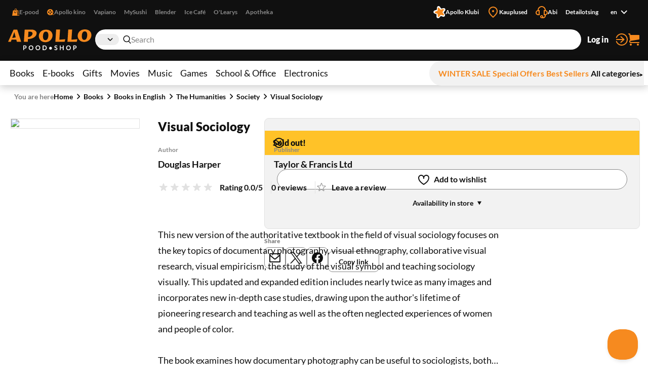

--- FILE ---
content_type: text/html; charset=utf-8
request_url: https://www.apollo.ee/en/visual-sociology.html
body_size: 126511
content:
<!DOCTYPE html><html lang="en"><head><meta charSet="utf-8"/><meta name="viewport" content="width=device-width, initial-scale=1, minimum-scale=1, maximum-scale=2, user-scalable=yes"/><link rel="stylesheet" href="/_next/static/css/29ccbe3c4c088abb.css" data-precedence="next"/><link rel="stylesheet" href="/_next/static/css/3ad27effbf0a220e.css" data-precedence="next"/><link rel="stylesheet" href="/_next/static/css/43c7c34003df3405.css" data-precedence="next"/><link rel="stylesheet" href="/_next/static/css/89c147cb3a3d7552.css" data-precedence="next"/><link rel="stylesheet" href="/_next/static/css/bc519a1aa597fcda.css" data-precedence="next"/><link rel="stylesheet" href="/_next/static/css/9be1844f3377c0c0.css" data-precedence="next"/><link rel="stylesheet" href="/_next/static/css/a07a83b341ea3e70.css" data-precedence="next"/><link rel="stylesheet" href="/_next/static/css/30e11ea32a1cf5c8.css" data-precedence="next"/><link rel="stylesheet" href="/_next/static/css/b05a8ef9d52e65e2.css" data-precedence="next"/><link rel="stylesheet" href="/_next/static/css/ec3a67d5775a5339.css" data-precedence="next"/><link rel="stylesheet" href="/_next/static/css/ee595b2aba44656f.css" data-precedence="next"/><link rel="stylesheet" href="/_next/static/css/a0696ec1fda94ca9.css" data-precedence="next"/><link rel="stylesheet" href="/_next/static/css/ad49631f61c12143.css" data-precedence="next"/><link rel="stylesheet" href="/_next/static/css/03e10d1d2b48cd7d.css" data-precedence="next"/><link rel="stylesheet" href="/_next/static/css/bee8ee6993eaf8bb.css" data-precedence="next"/><link rel="stylesheet" href="/_next/static/css/6d9e806aadcffcbf.css" data-precedence="next"/><link rel="preload" as="script" fetchPriority="low" href="/_next/static/chunks/webpack-a9cd9f88c77c1298.js"/><script src="/_next/static/chunks/52774a7f-358124402459c0d8.js" async=""></script><script src="/_next/static/chunks/4bd1b696-1b312bf71b949326.js" async=""></script><script src="/_next/static/chunks/1431-c9df40ce94b16aef.js" async=""></script><script src="/_next/static/chunks/main-app-ffc9a3540a692b6d.js" async=""></script><script src="/_next/static/chunks/3025bf54-ff392dca42c99fb1.js" async=""></script><script src="/_next/static/chunks/1356-ca0d17791cb306e5.js" async=""></script><script src="/_next/static/chunks/2671-be9c7373cbb393c8.js" async=""></script><script src="/_next/static/chunks/3488-e16203b1fc2a30a1.js" async=""></script><script src="/_next/static/chunks/6281-1ec40c0eb469899c.js" async=""></script><script src="/_next/static/chunks/2729-c5565d0e7dcb6f93.js" async=""></script><script src="/_next/static/chunks/6209-033faf45d7bd7a0e.js" async=""></script><script src="/_next/static/chunks/8130-f64e00d19bcca8e8.js" async=""></script><script src="/_next/static/chunks/7984-4b8c1f7580e9ead7.js" async=""></script><script src="/_next/static/chunks/373-9547727e2ef6767e.js" async=""></script><script src="/_next/static/chunks/5769-9829ebe80a9af3a8.js" async=""></script><script src="/_next/static/chunks/8791-8937083851513fb0.js" async=""></script><script src="/_next/static/chunks/app/%5Blocale%5D/(shop)/layout-1b7fd3db316f0d17.js" async=""></script><script src="/_next/static/chunks/3168-2a015a0d516dbfc5.js" async=""></script><script src="/_next/static/chunks/999-ea1d13a5a5a4bd8a.js" async=""></script><script src="/_next/static/chunks/6208-611d7064cd30d3b8.js" async=""></script><script src="/_next/static/chunks/app/%5Blocale%5D/(shop)/%5BcustomerGroupId%5D/product/%5Bid%5D/page-1a10e95e31eb4ce5.js" async=""></script><link rel="preload" href="https://www.googletagmanager.com/gtm.js?id=GTM-NP5PC2" as="script"/><title>Visual Sociology | Apollo E-pood</title><meta name="description" content="This new version of the authoritative textbook in the field of visual sociology focuses on the key topics of documentary photography, visual ethnography, collab"/><meta name="robots" content="index, follow"/><link rel="canonical" href="https://www.apollo.ee/et/visual-sociology.html"/><link rel="alternate" hrefLang="et-EE" href="https://www.apollo.ee/et/visual-sociology.html"/><link rel="alternate" hrefLang="en-US" href="https://www.apollo.ee/en/visual-sociology.html"/><link rel="alternate" hrefLang="ru-RU" href="https://www.apollo.ee/ru/visual-sociology.html"/><link rel="alternate" hrefLang="x-default" href="https://www.apollo.ee/et/visual-sociology.html"/><meta property="og:title" content="Visual Sociology | Apollo E-pood"/><meta property="og:description" content="This new version of the authoritative textbook in the field of visual sociology focuses on the key topics of documentary photography, visual ethnography, collab"/><meta property="og:image" content="https://cdn.apollo.ee/o/apollo/0/7/e/6/07e6ee14e8388124c77e452aef87d3c240bb85f5_9781032171098.jpg"/><meta name="twitter:card" content="summary_large_image"/><meta name="twitter:title" content="Visual Sociology | Apollo E-pood"/><meta name="twitter:description" content="This new version of the authoritative textbook in the field of visual sociology focuses on the key topics of documentary photography, visual ethnography, collab"/><meta name="twitter:image" content="https://cdn.apollo.ee/o/apollo/0/7/e/6/07e6ee14e8388124c77e452aef87d3c240bb85f5_9781032171098.jpg"/><link rel="icon" href="/favicon.ico" type="image/x-icon" sizes="128x128"/><link rel="icon" href="/icon.png?82dec42fe36c2e01" type="image/png" sizes="180x180"/><link rel="apple-touch-icon" href="/apple-icon.png?82dec42fe36c2e01" type="image/png" sizes="180x180"/><meta name="sentry-trace" content="d1510f3d4554815e7c26b07b4a8264e7-7f03e88ec4f166f8-0"/><meta name="baggage" content="sentry-environment=production,sentry-release=5rwPhiUo8nntik1eHNtah,sentry-public_key=0f1998123f37e773f9685c8fca18e94b,sentry-trace_id=d1510f3d4554815e7c26b07b4a8264e7,sentry-sampled=false"/><script src="/_next/static/chunks/polyfills-42372ed130431b0a.js" noModule=""></script></head><body><div class="styles_frame-main__2AsUj frame-main"><a href="#main" class="styles_skip-link__8DB67">Skip to content</a><header aria-label="Main header" class="styles_main__F4u43 main-header"><div class="styles_main-header__inner__wro7b main-header__inner"><div class="styles_secondary___7cL_"><div class="styles_main__inner__hDQoa"><div role="navigation" aria-label="External links"><ul class="styles_link-list__LY2Mx styles_external-links__kfy7Q external-links"><li class="styles_link-list__item__cSUgm"><a href="#" target="_blank" rel="noreferrer"><div class="styles_title__K59yU"><svg height="20" width="20" fill="none" viewBox="0 0 16 16"><path fill="#F68A1F" fill-rule="evenodd" d="M8 1a1.5 1.5 0 0 0-1.5 1.5V4h3V2.5A1.5 1.5 0 0 0 8 1m2.5 3H14l2 12H0L2 4h3.5V2.5a2.5 2.5 0 0 1 5 0zM12 15h2.82L13.153 5H12zM7 9a1.5 1.5 0 0 1-1.5-1.5V6h-1v1.5a2.5 2.5 0 0 0 5 0V6h-1v1.5A1.5 1.5 0 0 1 7 9" clip-rule="evenodd"></path></svg><span>E-pood</span></div></a></li><li class="styles_link-list__item__cSUgm"><a href="https://www.apollokino.ee/" target="_blank" rel="noreferrer"><div class="styles_title__K59yU"><svg height="20" width="20" fill="none" viewBox="0 0 16 16"><path fill="#F68A1F" fill-rule="evenodd" d="M7 15A7 7 0 1 0 7 1a7 7 0 0 0 0 14m0-9a1.5 1.5 0 1 0 0-3 1.5 1.5 0 0 0 0 3m0 3a1 1 0 1 0 0-2 1 1 0 0 0 0 2m1.5 2.5a1.5 1.5 0 1 1-3 0 1.5 1.5 0 0 1 3 0m-5-2a1.5 1.5 0 1 0 0-3 1.5 1.5 0 0 0 0 3M12 8a1.5 1.5 0 1 1-3 0 1.5 1.5 0 0 1 3 0" clip-rule="evenodd"></path><path fill="#F68A1F" d="M7 13h9v1H7z"></path></svg><span>Apollo kino</span></div></a></li><li class="styles_link-list__item__cSUgm"><a href="https://vapiano.ee/" target="_blank" rel="noreferrer"><div class="styles_title__K59yU"><span>Vapiano</span></div></a></li><li class="styles_link-list__item__cSUgm"><a href="https://mysushi.ee/" target="_blank" rel="noreferrer"><div class="styles_title__K59yU"><span>MySushi</span></div></a></li><li class="styles_link-list__item__cSUgm"><a href="https://www.blenderjuice.ee/" target="_blank" rel="noreferrer"><div class="styles_title__K59yU"><span>Blender</span></div></a></li><li class="styles_link-list__item__cSUgm"><a href="https://www.facebook.com/IceCafeEesti/" target="_blank" rel="noreferrer"><div class="styles_title__K59yU"><span>Ice Café</span></div></a></li><li class="styles_link-list__item__cSUgm"><a href="https://www.olearys.ee/" target="_blank" rel="noreferrer"><div class="styles_title__K59yU"><span>O&#x27;Learys</span></div></a></li><li class="styles_link-list__item__cSUgm"><a href="https://www.apotheka.ee/" target="_blank" rel="noreferrer"><div class="styles_title__K59yU"><span>Apotheka</span></div></a></li></ul></div><div role="navigation" aria-label="Extra links"><ul class="styles_link-list__LY2Mx styles_extra-links__Y94ZF extra-links"><li class="styles_link-list__item__cSUgm"><a href="https://www.apolloklubi.ee/"><div class="styles_title__K59yU"><svg height="20" width="20" viewBox="0 0 512 512"><path d="M495.88 114.51c-15.15-23.72-43.59-35.32-71.01-28.97l-93.77 20.94-55.19-78.43c-15.86-22.8-44.2-33.36-71.1-26.48l-1 .23c-27.23 7.03-47.1 30.43-49.62 58.45l-9.1 95.48-91.86 28.22c-26.95 8.09-45.9 32.26-47.32 60.36-1.74 28.08 14.42 54.2 40.33 65.16l88.1 38.05-1.57 95.86c-.64 28.11 16.53 53.57 42.83 63.5 26.21 10.3 56.07 3.01 74.58-18.21l60.63-68.62a6.6 6.6 0 0 1 7.1-1.89l86.69 29.59c26.58 9.25 56.1.81 73.76-21.1 17.98-22.01 20.21-52 5.78-76.38l-48.86-82.53 57.74-76.7c17.07-22.67 18.16-52.73 2.75-76.54" style="fill:#fff"></path><path d="M181.48 93.34c.46-30.7 39.05-43.99 58.31-20.07l62.36 77.47c1.14 1.37 2.98 1.96 4.69 1.43l95.02-29.36c29.34-9.08 53.94 23.56 37.1 49.25l-54.39 83.25c-.97 1.5-.94 3.43.09 4.89l57.29 81.3c17.68 25.1-5.76 58.56-35.39 50.53l-84.48-22.92c-8.64-2.35-17.85.82-23.21 7.99l-52.51 70.1c-18.41 24.58-57.47 12.63-58.99-18.03l-4.89-99.32a4.372 4.372 0 0 0-2.96-3.94l-94.13-32.09c-29.06-9.9-29.77-50.75-1.07-61.68l92.95-35.35a4.368 4.368 0 0 0 2.8-4.03l1.46-99.44h-.02Z" style="fill:#f68a1f"></path></svg><span>Apollo Klubi</span></div></a></li><li class="styles_link-list__item__cSUgm"><a href="https://www.apollo.ee/en/kauplused"><div class="styles_title__K59yU"><svg height="20" width="20" xml:space="preserve" viewBox="0 0 24 24"><path d="M12 22.9c-.32 0-.64-.12-.88-.36l-.78-.78C6.56 18.02 3 14.48 3 10c0-4.96 4.04-9 9-9s9 4.04 9 9c0 4.5-3.5 7.96-7.2 11.62l-.92.91c-.24.24-.56.37-.88.37M12 3c-3.86 0-7 3.14-7 7 0 3.65 3.28 6.9 6.75 10.34l.25.25.39-.39C15.94 16.7 19 13.67 19 10c0-3.86-3.14-7-7-7" style="fill:#f68a1f"></path><circle cx="12" cy="10" r="2" style="fill:#f68a1f"></circle></svg><span>Kauplused</span></div></a></li><li class="styles_link-list__item__cSUgm"><a href="https://www.apollo.ee/help"><div class="styles_title__K59yU"><svg height="20" width="20" xml:space="preserve" viewBox="0 0 24 24"><path d="M24 13c0-2.41-1.72-4.43-4-4.9V8c0-4.41-3.59-8-8-8S4 3.59 4 8v.1c-2.28.47-4 2.49-4 4.9 0 2.76 2.24 5 5 5h3V8H6c0-3.31 2.69-6 6-6s6 2.69 6 6h-2v10h2v1c0 1.65-1.35 3-3 3h-.18c.11-.31.18-.65.18-1 0-1.65-1.35-3-3-3s-3 1.35-3 3 1.35 3 3 3h3c2.76 0 5-2.24 5-5v-1.1c2.28-.47 4-2.49 4-4.9M6 16H5c-1.65 0-3-1.35-3-3s1.35-3 3-3h1zm6 4c.55 0 1 .45 1 1s-.45 1-1 1-1-.45-1-1 .45-1 1-1m7-4h-1v-6h1c1.65 0 3 1.35 3 3s-1.35 3-3 3" style="fill:#f68a1f"></path></svg><span>Abi</span></div></a></li><li class="styles_link-list__item__cSUgm"><a href="https://www.apollo.ee/et/catalogsearch/advanced"><div class="styles_title__K59yU"><span>Detailotsing</span></div></a></li><li class="styles_link-list__item__cSUgm"><div class="styles_accessible-drop__kw_6R styles_align-right__t9uK3"><button class="button styles_button__4hFZL styles_layout-link__PoAgk styles_intent-discrete__e9kYF styles_size-small__k6oLn styles_has-icon-after__RseT3 styles_align-center__aNWgc" type="button" aria-haspopup="true" aria-expanded="false"><span class="styles_button__inner__eeSk_"><span class="styles_text__lezxR">en</span><svg height="16" width="16" class="styles_button__icon__9ZC6L" xml:space="preserve" viewBox="0 0 24 24"><path fill="#101010" fill-rule="evenodd" d="M12.1 15.2c.4.4 1 .4 1.4 0l4.9-4.9c.4-.4.4-1 0-1.4-.4-.4-1-.4-1.4 0l-4.2 4.2-4.3-4.3c-.4-.4-1-.4-1.4 0-.4.4-.4 1 0 1.4z" clip-rule="evenodd"></path></svg></span></button></div></li></ul></div></div></div><div class="styles_primary__DWNiM"><div class="styles_main__inner__hDQoa"><div class="styles_logo__6aKTS"><a href="/en"><img alt="Apollo E-pood | Shop" loading="lazy" width="165" height="40" decoding="async" data-nimg="1" style="color:transparent" src="https://api.live.apollo.ee/media/logo/stores/3/apollo_logo.svg"/></a></div><div class="styles_header-search__mqYyH"><button class="button styles_button__4hFZL styles_layout-icon__y1KjU styles_size-default__MWEvi has-icon styles_has-icon__OdQqZ styles_align-center__aNWgc styles_search-expand__AbhrZ" type="button" aria-controls="header-search"><span class="styles_button__inner__eeSk_"><svg height="16" width="16" class="styles_button__icon__9ZC6L" xml:space="preserve" viewBox="0 0 512 512"><path fill="#B88D97" d="M490.4 471.1 379.3 356.8c35.6-37.9 57.6-88.9 57.6-145C436.9 95 342.2 0 225.8 0s-211 95-211 211.8c0 116.8 94.7 211.8 211.1 211.8 43.3 0 83.6-13.2 117.2-35.7.6.7.8 1.6 1.4 2.2l111.4 114.6c4.7 4.9 11 7.3 17.3 7.3 6.1 0 12.1-2.3 16.8-6.8 9.5-9.3 9.7-24.6.4-34.1M63 211.8c0-90.2 73-163.6 162.8-163.6 89.8 0 162.9 73.4 162.9 163.6s-73.1 163.6-162.9 163.6C136 375.4 63 302 63 211.8"></path></svg><span class="styles_text__lezxR">Expand search</span></span></button><div class="styles_header-search__inner__QE3IE" id="header-search"><form id="header-search-form" role="search" aria-label="Quick search" action="/en/catalogsearch/result" method="GET"><div role="combobox" aria-haspopup="listbox" aria-owns="header-search-drop" aria-controls="header-search-drop" aria-expanded="true" class="styles_search-form__On3JR"><div class="styles_control-select__JJ_Ll styles_theme-stylized__i5Ska"><div class="styles_control-select-holder__WN1Tk"><p class="styles_control-select-value__Vkn0q"></p><select name="category_id" id="categories" class="styles_control-select-select__xQvsg" spellCheck="false" autoComplete="nope" aria-label="Categories"><option value="-1">All</option><option value="683">Books</option><option value="709">E-books                                  </option><option value="1899">Gifts</option><option value="9">Movies</option><option value="628">Music</option><option value="14">Games                                    </option><option value="1913">School &amp; Office</option><option value="9075">Electronics</option></select><svg height="20" width="20" xml:space="preserve" viewBox="0 0 24 24"><path fill="#101010" fill-rule="evenodd" d="M12.1 15.2c.4.4 1 .4 1.4 0l4.9-4.9c.4-.4.4-1 0-1.4-.4-.4-1-.4-1.4 0l-4.2 4.2-4.3-4.3c-.4-.4-1-.4-1.4 0-.4.4-.4 1 0 1.4z" clip-rule="evenodd"></path></svg></div></div><div class="styles_control-input__dSR2p styles_theme-minimal__VhO64"><span class="styles_control-input-addon-front__ksNkw"><svg height="16" width="16" xml:space="preserve" viewBox="0 0 512 512"><path fill="#B88D97" d="M490.4 471.1 379.3 356.8c35.6-37.9 57.6-88.9 57.6-145C436.9 95 342.2 0 225.8 0s-211 95-211 211.8c0 116.8 94.7 211.8 211.1 211.8 43.3 0 83.6-13.2 117.2-35.7.6.7.8 1.6 1.4 2.2l111.4 114.6c4.7 4.9 11 7.3 17.3 7.3 6.1 0 12.1-2.3 16.8-6.8 9.5-9.3 9.7-24.6.4-34.1M63 211.8c0-90.2 73-163.6 162.8-163.6 89.8 0 162.9 73.4 162.9 163.6s-73.1 163.6-162.9 163.6C136 375.4 63 302 63 211.8"></path></svg></span><div class="styles_control-input-holder__7aaKF"><input id="header-search-input" class="styles_control-input-input__7NL3x" type="text" placeholder="Search" spellCheck="false" autoComplete="off" name="q" value=""/></div></div></div></form><div class="styles_drop__DYeo5" id="header-search-drop" role="listbox" aria-labelledby="header-search-input" tabindex="0"><ul class="styles_link-list__LY2Mx styles_extra-links__Y94ZF extra-links"><li class="styles_link-list__item__cSUgm"><a href="/en/kampaaniad/apollo-klubi-eripakkumine"><div class="styles_title__K59yU"><svg height="20" width="20" viewBox="0 0 512 512"><path d="M495.88 114.51c-15.15-23.72-43.59-35.32-71.01-28.97l-93.77 20.94-55.19-78.43c-15.86-22.8-44.2-33.36-71.1-26.48l-1 .23c-27.23 7.03-47.1 30.43-49.62 58.45l-9.1 95.48-91.86 28.22c-26.95 8.09-45.9 32.26-47.32 60.36-1.74 28.08 14.42 54.2 40.33 65.16l88.1 38.05-1.57 95.86c-.64 28.11 16.53 53.57 42.83 63.5 26.21 10.3 56.07 3.01 74.58-18.21l60.63-68.62a6.6 6.6 0 0 1 7.1-1.89l86.69 29.59c26.58 9.25 56.1.81 73.76-21.1 17.98-22.01 20.21-52 5.78-76.38l-48.86-82.53 57.74-76.7c17.07-22.67 18.16-52.73 2.75-76.54" style="fill:#fff"></path><path d="M181.48 93.34c.46-30.7 39.05-43.99 58.31-20.07l62.36 77.47c1.14 1.37 2.98 1.96 4.69 1.43l95.02-29.36c29.34-9.08 53.94 23.56 37.1 49.25l-54.39 83.25c-.97 1.5-.94 3.43.09 4.89l57.29 81.3c17.68 25.1-5.76 58.56-35.39 50.53l-84.48-22.92c-8.64-2.35-17.85.82-23.21 7.99l-52.51 70.1c-18.41 24.58-57.47 12.63-58.99-18.03l-4.89-99.32a4.372 4.372 0 0 0-2.96-3.94l-94.13-32.09c-29.06-9.9-29.77-50.75-1.07-61.68l92.95-35.35a4.368 4.368 0 0 0 2.8-4.03l1.46-99.44h-.02Z" style="fill:#f68a1f"></path></svg><span>Apollo klubi pakkumised</span></div></a></li><li class="styles_link-list__item__cSUgm"><a href="/en/catalogsearch/advanced"><div class="styles_title__K59yU"><span>Detailotsing</span></div></a></li></ul></div></div></div><ul class="styles_link-list__LY2Mx styles_mainbar__yLdYl mainbar"><li class="styles_link-list__item__cSUgm"><button class="styles_user-button__lvpuV"><span>Log in<svg height="24" width="24" xml:space="preserve" viewBox="0 0 24 24"><g><path d="M1 12c0 .55.45 1 1 1h11.93l-4.11 3.76a.997.997 0 0 0-.06 1.41c.2.21.47.32.74.32.24 0 .48-.09.68-.26l6-5.5c.01 0 .01-.01.01-.02.07-.07.13-.16.17-.24.02-.03.04-.05.05-.08.05-.12.08-.26.08-.4s-.03-.27-.08-.4c-.01-.03-.04-.05-.05-.08-.05-.09-.1-.17-.17-.24-.01-.01-.01-.01-.01-.02l-6-5.5c-.41-.37-1.04-.34-1.41.06-.38.42-.35 1.05.05 1.43L13.93 11H2c-.55 0-1 .45-1 1" style="fill:#f68a1f"></path><path d="M12 0C7.02 0 2.63 3 .82 7.64a1.004 1.004 0 0 0 1.87.73C4.19 4.5 7.85 2 12 2c5.51 0 10 4.49 10 10s-4.49 10-10 10c-4.15 0-7.81-2.5-9.32-6.36a1.001 1.001 0 0 0-1.87.72C2.63 21 7.02 24 12 24c6.62 0 12-5.38 12-12S18.62 0 12 0" style="fill:#f68a1f"></path></g></svg></span></button></li><li class="styles_link-list__item__cSUgm"><a href="/en/cart"><div class="styles_title__K59yU"><svg height="20" width="20" xml:space="preserve" viewBox="0 0 24 24"><path fill="#F68A1F" d="M5.8 14.7 22 12c.6-.1 1-.6 1-1.2V4.2c0-.6-.6-1.2-1.2-1.2H5.3L5 .9C4.9.4 4.5 0 4 0H2c-.5 0-1 .4-1 1s.5 1 1 1h1.1l1.4 11.1c-.9.5-1.5 1.5-1.5 2.6v.3c0 1.7 1.3 3 3 3h16c.5 0 1-.5 1-1s-.5-1-1-1H6c-.6 0-1-.5-1-1v-.3c0-.5.3-.9.8-1M6 20c-1.1 0-2 .9-2 2s.9 2 2 2 2-.9 2-2-.9-2-2-2m14 0c-1.1 0-2 .9-2 2s.9 2 2 2 2-.9 2-2-.9-2-2-2"></path></svg><span>Cart</span></div></a></li></ul></div></div><nav class="styles_menu__Mg0Ux" aria-label="Main menu"><div class="styles_menu__inner__rEn8j"><span data-focus-scope-start="true" hidden=""></span><ul class="styles_menu__primary__DdD6B"><li class="styles_closed__EVa_m"><a href="/en/raamatud">Books</a></li><li class="styles_closed__EVa_m"><a href="/en/e-raamatud">E-books                                  </a></li><li class="styles_closed__EVa_m"><a href="/en/kingitused">Gifts</a></li><li class="styles_closed__EVa_m"><a href="/en/filmid">Movies</a></li><li class="styles_closed__EVa_m"><a href="/en/muusika">Music</a></li><li class="styles_closed__EVa_m"><a href="/en/mangud">Games                                    </a></li><li class="styles_closed__EVa_m"><a href="/en/kooli-ja-kontoritarbed">School &amp; Office</a></li><li class="styles_closed__EVa_m"><a href="/en/elektroonika">Electronics</a></li></ul><span data-focus-scope-end="true" hidden=""></span><ul class="styles_menu__secondary__CUFB8"><li class="styles_hilited__GjNPX"><a href="/en/talveale"><span class="styles_hilited__GjNPX">WINTER SALE</span></a></li><li class="styles_hilited__GjNPX"><a href="/en/eripakkumised"><span class="styles_hilited__GjNPX">Special Offers</span></a></li><li class="styles_hilited__GjNPX"><a href="/en/edetabelid"><span class="styles_hilited__GjNPX">Best Sellers</span></a></li><li class="mobile-hide tablet-hide"><a href="/en/kategooriad"><span>All categories</span><div><svg height="6" width="6" xml:space="preserve" viewBox="0 0 500 500"><g><path d="M466.51 250 33.49 500V0z"></path></g></svg></div></a></li></ul></div></nav></div></header><main class="styles_main__FDRs8 styles_size-full__AlqSK" id="main"><div class="styles_inner__k2ncv"><section class="styles_block__GJdIq" aria-label="Product Section"><div class="styles_block__inner__zHhTN"><nav aria-label="Breadcrumb navigation" aria-describedby="breadcrumbs-main-breadcrumbs-title" class="styles_breadcrumbs__NarXt"><p class="styles_breadcrumbs__title__73YDe" id="breadcrumbs-main-breadcrumbs-title">You are here</p><ol><li aria-current="false"><a href="/">Home</a><svg height="16" width="16" xml:space="preserve" viewBox="0 0 24 24"><path fill="#101010" fill-rule="evenodd" d="M15.9 12.7c.4-.4.4-1 0-1.4l-4.9-5c-.4-.3-1-.3-1.4 0-.4.4-.4 1 0 1.4l4.2 4.2-4.2 4.2c-.4.4-.4 1 0 1.4.4.4 1 .4 1.4 0z" clip-rule="evenodd"></path></svg></li><li aria-current="false"><a href="/en/raamatud">Books</a><svg height="16" width="16" xml:space="preserve" viewBox="0 0 24 24"><path fill="#101010" fill-rule="evenodd" d="M15.9 12.7c.4-.4.4-1 0-1.4l-4.9-5c-.4-.3-1-.3-1.4 0-.4.4-.4 1 0 1.4l4.2 4.2-4.2 4.2c-.4.4-.4 1 0 1.4.4.4 1 .4 1.4 0z" clip-rule="evenodd"></path></svg></li><li aria-current="false"><a href="/en/raamatud/ingliskeelsed-raamatud">Books in English                         </a><svg height="16" width="16" xml:space="preserve" viewBox="0 0 24 24"><path fill="#101010" fill-rule="evenodd" d="M15.9 12.7c.4-.4.4-1 0-1.4l-4.9-5c-.4-.3-1-.3-1.4 0-.4.4-.4 1 0 1.4l4.2 4.2-4.2 4.2c-.4.4-.4 1 0 1.4.4.4 1 .4 1.4 0z" clip-rule="evenodd"></path></svg></li><li aria-current="false"><a href="/en/raamatud/ingliskeelsed-raamatud/humanitaarteadused">The Humanities</a><svg height="16" width="16" xml:space="preserve" viewBox="0 0 24 24"><path fill="#101010" fill-rule="evenodd" d="M15.9 12.7c.4-.4.4-1 0-1.4l-4.9-5c-.4-.3-1-.3-1.4 0-.4.4-.4 1 0 1.4l4.2 4.2-4.2 4.2c-.4.4-.4 1 0 1.4.4.4 1 .4 1.4 0z" clip-rule="evenodd"></path></svg></li><li aria-current="false"><a href="/en/raamatud/ingliskeelsed-raamatud/humanitaarteadused/uhiskond">Society</a><svg height="16" width="16" xml:space="preserve" viewBox="0 0 24 24"><path fill="#101010" fill-rule="evenodd" d="M15.9 12.7c.4-.4.4-1 0-1.4l-4.9-5c-.4-.3-1-.3-1.4 0-.4.4-.4 1 0 1.4l4.2 4.2-4.2 4.2c-.4.4-.4 1 0 1.4.4.4 1 .4 1.4 0z" clip-rule="evenodd"></path></svg></li><li aria-current="page"><a href="/en/visual-sociology.html">Visual Sociology</a></li></ol></nav><script type="application/ld+json">{"@context":"https://schema.org","@type":"BreadcrumbList","itemListElement":[{"@type":"ListItem","position":1,"name":"Home","item":"https://www.apollo.ee/"},{"@type":"ListItem","position":2,"name":"Home","item":"https://www.apollo.ee/"},{"@type":"ListItem","position":3,"name":"Books","item":"https://www.apollo.ee/en/raamatud"},{"@type":"ListItem","position":4,"name":"Books in English                         ","item":"https://www.apollo.ee/en/raamatud/ingliskeelsed-raamatud"},{"@type":"ListItem","position":5,"name":"The Humanities","item":"https://www.apollo.ee/en/raamatud/ingliskeelsed-raamatud/humanitaarteadused"},{"@type":"ListItem","position":6,"name":"Society","item":"https://www.apollo.ee/en/raamatud/ingliskeelsed-raamatud/humanitaarteadused/uhiskond"},{"@type":"ListItem","position":7,"name":"Visual Sociology"}]}</script><script type="application/ld+json">{"@context":"https://schema.org","@type":"Product","name":"Visual Sociology","image":["https://cdn.apollo.ee/o/apollo/0/7/e/6/07e6ee14e8388124c77e452aef87d3c240bb85f5_9781032171098.jpg"],"category":"Books > Books in English                          > The Humanities > Society","description":"This new version of the authoritative textbook in the field of visual sociology focuses on the key topics of documentary photography, visual ethnography, collaborative visual research, visual empiricism, the study of the visual symbol and teaching sociology visually. This updated and expanded edition includes nearly twice as many images and incorporates new in-depth case studies, drawing upon the author's lifetime of pioneering research and teaching as well as the often neglected experiences of women and people of color.\n\nThe book examines how documentary photography can be useful to sociologists, both because of the topics examined by documentarians and as an example of how seeing is socially constructed. Harper describes the exclusion of women through much of the history of documentary photography and the distinctiveness of the female eye in recent documentary, a phenomenon he calls \"the gendered lens\". The author examines how a visual approach allows sociologists to study conventional topics differently, while offering new perspectives, topics and insights. For example, photography shows us how perspective itself affects what we see and know, how abstractions such as \"ideal types\" can be represented visually, how social change can be studied visually and how the study of symbols can lead us to interpret public art, architecture and person-made landscapes. There is an extended study of how images can lead to cooperative research and learning; how images can serve as bridges of understanding, blurring the lines between researcher and researched. The important topic of reflexivity is examined by close study of Harper's own research experiences. Finally, the author focusses on teaching, offering templates for full courses, assignments and projects, and guides for teachers imagining how to approach visual sociology as a new practice.\n\nThis definitive yet accessible textbook will be indispensable to teachers, researchers and professionals with an interest in visual sociology, research methods, cultural theory and visual anthropology.","url":"https://www.apollo.ee/en/visual-sociology.html","offers":{"@type":"Offer","price":58.99,"priceCurrency":"EUR","priceValidUntil":"2027-01-19T13:18:00.089Z","itemCondition":"https://schema.org/NewCondition","availability":"https://schema.org/OutOfStock","url":"https://www.apollo.ee/en/visual-sociology.html","seller":{"@type":"Organization","name":"Apollo"}},"sku":"9781032171098","primaryImageOfPage":{"@type":"ImageObject","url":"https://cdn.apollo.ee/o/apollo/0/7/e/6/07e6ee14e8388124c77e452aef87d3c240bb85f5_9781032171098.jpg"},"gtin":"9781032171098","isbn":"9781032171098","numberOfPages":312,"datePublished":"09.06.2023","publisher":{"@type":"Organization","name":"Taylor & Francis Ltd"},"author":[{"@type":"Person","name":"Douglas Harper"}],"height":{"@type":"QuantitativeValue","value":174,"unitCode":"MM"},"width":{"@type":"QuantitativeValue","value":246,"unitCode":"MM"},"additionalProperty":[{"@type":"PropertyValue","name":"Format","value":"Paperback"}]}</script><script type="application/ld+json">{"@context":"https://schema.org","@type":"WebPage","url":"https://www.apollo.ee/en/visual-sociology.html","name":"Visual Sociology","primaryImageOfPage":{"@type":"ImageObject","url":"https://cdn.apollo.ee/o/apollo/0/7/e/6/07e6ee14e8388124c77e452aef87d3c240bb85f5_9781032171098.jpg"}}</script><article class="styles_product-card-detailed__QhNr_ styles_single__NXJbc"><div class="styles_product-card-detailed__graphics__y8r2Q" data-position="xundefined"><div class="styles_product-gallery__hwV6b" role="region" aria-label="Product images"><div class="slick-slider slick-initialized"><div class="slick-list"><div class="slick-track" style="width:100%;left:0%"><div data-index="0" class="slick-slide slick-active slick-current" tabindex="-1" aria-hidden="false" style="outline:none;width:100%"><div><div tabindex="-1" style="width:100%;display:inline-block"><button aria-label="Click to zoom"><img alt="Visual Sociology" loading="lazy" width="255" height="395" decoding="async" data-nimg="1" style="color:transparent" srcSet="/_next/image?url=https%3A%2F%2Fcdn.apollo.ee%2Fo%2Fapollo%2F0%2F7%2Fe%2F6%2F07e6ee14e8388124c77e452aef87d3c240bb85f5_9781032171098.jpg&amp;w=256&amp;q=75 1x, /_next/image?url=https%3A%2F%2Fcdn.apollo.ee%2Fo%2Fapollo%2F0%2F7%2Fe%2F6%2F07e6ee14e8388124c77e452aef87d3c240bb85f5_9781032171098.jpg&amp;w=640&amp;q=75 2x" src="https://cdn.apollo.ee/o/apollo/0/7/e/6/07e6ee14e8388124c77e452aef87d3c240bb85f5_9781032171098.jpg"/></button></div></div></div></div></div></div></div></div><div class="styles_product-card-detailed__primary__C8cIf"><header class="styles_product-card-detailed__header__WhMxk"><div class="styles_heading__3pDhf styles_mobile-wrap__1MRHu styles_tablet-wrap__5stTS"><h1 class="styles_heading__title__Xym7A styles_align-left__aHTGM">Visual Sociology</h1></div></header><div class="styles_product-card-detailed__meta__fya92"><dl class="styles_meta-list__ceAan styles_size-default__sjbFQ" aria-label="Visual Sociology meta"><div class="styles_meta-list__item__4bnzC styles_size-default__sjbFQ"><dt class="">Author</dt><dd><div class="styles_clip-content__WNnoF styles_size-default__8_0Jo styles_can-collapse__jvDZa"><div class="styles_clip-content__inner__4TgIf" id="meta-author">Douglas Harper</div></div></dd></div><div class="styles_meta-list__item__4bnzC styles_size-default__sjbFQ"><dt class="">Publisher</dt><dd><div class="styles_clip-content__WNnoF styles_size-default__8_0Jo styles_can-collapse__jvDZa"><div class="styles_clip-content__inner__4TgIf" id="meta-publisher">Taylor &amp; Francis Ltd</div></div></dd></div></dl><ul class="styles_link-list__LY2Mx styles_product-rating__96TsO product-rating"><li class="styles_link-list__item__cSUgm"><a href="/en/reviews/316851"><div class="styles_product-rating__p9Jwo" data-value="0"><span class="">Rating 0.0/5</span><svg height="22" width="110" xml:space="preserve" viewBox="0 0 120 24"><g fill="#E1E1E1"><path d="M19.4 8.6h-4.9L13 3.9c-.1-.5-.6-.7-1-.7s-.8.2-1 .7L9.5 8.6H4.6c-1 0-1.4 1.2-.6 1.8l4 2.9L6.5 18c-.3.9.8 1.7 1.5 1.1l4-2.9 4 2.9c.8.6 1.8-.2 1.5-1.1L16 13.3l4-2.9c.8-.6.4-1.8-.6-1.8"></path><path d="M11 3.9 9.5 8.6H4.6c-1 0-1.4 1.2-.6 1.8l4 2.9L6.5 18c-.3.9.8 1.7 1.5 1.1l4-2.9v-13c-.4 0-.8.3-1 .7"></path></g><g fill="#E1E1E1"><path d="M43.4 8.6h-4.9L37 3.9c-.1-.5-.6-.7-1-.7s-.8.2-1 .7l-1.5 4.7h-4.9c-1 0-1.4 1.2-.6 1.8l4 2.9-1.5 4.7c-.3.9.8 1.7 1.5 1.1l4-2.9 4 2.9c.8.6 1.8-.2 1.5-1.1L40 13.3l4-2.9c.8-.6.4-1.8-.6-1.8"></path><path d="m35 3.9-1.5 4.7h-4.9c-1 0-1.4 1.2-.6 1.8l4 2.9-1.5 4.7c-.3.9.8 1.7 1.5 1.1l4-2.9v-13c-.4 0-.8.3-1 .7"></path></g><g fill="#E1E1E1"><path d="M67.4 8.6h-4.9L61 3.9c-.1-.5-.6-.7-1-.7s-.8.2-1 .7l-1.5 4.7h-4.9c-1 0-1.4 1.2-.6 1.8l4 2.9-1.5 4.7c-.3.9.8 1.7 1.5 1.1l4-2.9 4 2.9c.8.6 1.8-.2 1.5-1.1L64 13.3l4-2.9c.8-.6.4-1.8-.6-1.8"></path><path d="m59 3.9-1.5 4.7h-4.9c-1 0-1.4 1.2-.6 1.8l4 2.9-1.5 4.7c-.3.9.8 1.7 1.5 1.1l4-2.9v-13c-.4 0-.8.3-1 .7"></path></g><g fill="#E1E1E1"><path d="M91.4 8.6h-4.9L85 3.9c-.1-.5-.6-.7-1-.7s-.8.2-1 .7l-1.5 4.7h-4.9c-1 0-1.4 1.2-.6 1.8l4 2.9-1.5 4.7c-.3.9.8 1.7 1.5 1.1l4-2.9 4 2.9c.8.6 1.8-.2 1.5-1.1L88 13.3l4-2.9c.8-.6.4-1.8-.6-1.8"></path><path d="m83 3.9-1.5 4.7h-4.9c-1 0-1.4 1.2-.6 1.8l4 2.9-1.5 4.7c-.3.9.8 1.7 1.5 1.1l4-2.9v-13c-.4 0-.8.3-1 .7"></path></g><g fill="#E1E1E1"><path d="M115.4 8.6h-4.9L109 3.9c-.1-.5-.6-.7-1-.7s-.8.2-1 .7l-1.5 4.7h-4.9c-1 0-1.4 1.2-.6 1.8l4 2.9-1.5 4.7c-.3.9.8 1.7 1.5 1.1l4-2.9 4 2.9c.8.6 1.8-.2 1.5-1.1l-1.5-4.7 4-2.9c.8-.6.4-1.8-.6-1.8"></path><path d="m107 3.9-1.5 4.7h-4.9c-1 0-1.4 1.2-.6 1.8l4 2.9-1.5 4.7c-.3.9.8 1.7 1.5 1.1l4-2.9v-13c-.4 0-.8.3-1 .7"></path></g></svg></div></a></li><li class="styles_link-list__item__cSUgm"><a href="#reviews-slider">0 reviews</a></li><li class="styles_link-list__item__cSUgm"><button class="button styles_button__4hFZL styles_layout-link__PoAgk styles_intent-discrete__e9kYF styles_size-default__MWEvi has-icon styles_has-icon__OdQqZ styles_align-center__aNWgc" type="button"><span class="styles_button__inner__eeSk_"><svg height="16" width="16" class="styles_button__icon__9ZC6L styles_large__Ia_Vx" xml:space="preserve" viewBox="0 0 24 24"><path fill="#888" d="M7.4 19.3c-.2 0-.4-.1-.6-.2-.4-.3-.5-.7-.4-1.1L8 13.3l-4-2.9c-.4-.3-.5-.7-.4-1.1s.5-.7 1-.7h4.9L11 3.9c.1-.4.5-.7 1-.7s.8.3 1 .7l1.5 4.7h4.9c.4 0 .8.3 1 .7.1.4 0 .9-.4 1.1l-4 2.9 1.5 4.7c.1.4 0 .9-.4 1.1-.4.3-.8.3-1.2 0l-4-2.9-4 2.9c-.1.1-.3.2-.5.2M4.6 9.6l4.6 3.3-1.7 5.4L12 15l4.6 3.3-1.7-5.4 4.6-3.3h-5.6L12 4.2l-1.7 5.4z"></path></svg><span class="styles_text__lezxR">Leave a review</span></span></button></li></ul></div><div class="styles_product-card-detailed__description__AQMRo"><ul class="styles_link-list__LY2Mx styles_product-variations__rZ_u_ product-variations"></ul><div class="styles_clip-content__WNnoF styles_size-default__8_0Jo styles_can-collapse__jvDZa"><div class="styles_clip-content__inner__4TgIf" id="product-description"><div>This new version of the authoritative textbook in the field of visual sociology focuses on the key topics of documentary photography, visual ethnography, collaborative visual research, visual empiricism, the study of the visual symbol and teaching sociology visually. This updated and expanded edition includes nearly twice as many images and incorporates new in-depth case studies, drawing upon the author's lifetime of pioneering research and teaching as well as the often neglected experiences of women and people of color.

The book examines how documentary photography can be useful to sociologists, both because of the topics examined by documentarians and as an example of how seeing is socially constructed. Harper describes the exclusion of women through much of the history of documentary photography and the distinctiveness of the female eye in recent documentary, a phenomenon he calls "the gendered lens". The author examines how a visual approach allows sociologists to study conventional topics differently, while offering new perspectives, topics and insights. For example, photography shows us how perspective itself affects what we see and know, how abstractions such as "ideal types" can be represented visually, how social change can be studied visually and how the study of symbols can lead us to interpret public art, architecture and person-made landscapes. There is an extended study of how images can lead to cooperative research and learning; how images can serve as bridges of understanding, blurring the lines between researcher and researched. The important topic of reflexivity is examined by close study of Harper's own research experiences. Finally, the author focusses on teaching, offering templates for full courses, assignments and projects, and guides for teachers imagining how to approach visual sociology as a new practice.

This definitive yet accessible textbook will be indispensable to teachers, researchers and professionals with an interest in visual sociology, research methods, cultural theory and visual anthropology.</div></div></div></div></div><div class="styles_product-card-detailed__secondary__N7J3k"><div class="styles_product-card-detailed__cta__goDTo"><div class="styles_purchase-block__1_F0k"><ul class="styles_product-badges__TbeBP"></ul><ul class="styles_notifications__zlwXJ"><li class="styles_notifications-item__dfF8O styles_intent-warn__1bc9G"><div class="styles_notifications-item__inner__IdBDc" role="alert"><div class="styles_notifications-item__icon__pqgdR"><svg height="24" width="24" xml:space="preserve" id="Layer_1" x="0" y="0" version="1.1" viewBox="0 0 24 24"><style>.st0{fill:#101010}</style><g><path d="M12 2C6.5 2 2 6.5 2 12s4.5 10 10 10 10-4.5 10-10S17.5 2 12 2m0 18c-4.4 0-8-3.6-8-8s3.6-8 8-8 8 3.6 8 8-3.6 8-8 8" class="st0"></path><path d="M16.2 7.8c-.4-.4-1-.4-1.4 0L12 10.6 9.2 7.8c-.4-.4-1-.4-1.4 0s-.4 1 0 1.4l2.8 2.8-2.8 2.8c-.4.4-.4 1 0 1.4.2.2.5.3.7.3s.5-.1.7-.3l2.8-2.8 2.8 2.8c.2.2.5.3.7.3s.5-.1.7-.3c.4-.4.4-1 0-1.4L13.4 12l2.8-2.8c.4-.4.4-1.1 0-1.4" class="st0"></path></g></svg></div><div class="styles_notifications-item__content__bstu5"><p>Sold out!</p></div></div></li></ul><ul class="buttons styles_buttons__jqdh6 styles_layout-vertical-wide__cyquf"><li class="styles_buttons__item__TMtEk"></li><li class="styles_buttons__item__TMtEk"><button class="button styles_button__4hFZL styles_layout-default__4C_Jw styles_size-large__TymFB has-icon styles_has-icon__OdQqZ styles_align-center__aNWgc styles_wishlist-button__aOv58" type="button" aria-busy="false"><span class="styles_button__inner__eeSk_"><svg height="16" width="16" class="styles_button__icon__9ZC6L" xml:space="preserve" viewBox="0 0 24 24"><path fill="#101010" d="M17 3c-2.1 0-3.9 1.1-5 2.7C10.9 4.1 9.1 3 7 3 3.7 3 1 5.7 1 9c0 3.5 1.9 6.5 4 8.7 2.1 2.3 4.7 3.9 6.2 5 .1.1.1.1.2.1.3.2.8.2 1.1 0 .1 0 .1-.1.2-.1 1.5-1 4.1-2.7 6.2-5 2.1-2.2 4-5.2 4-8.7.1-3.3-2.6-6-5.9-6m.6 13.3c-1.8 1.9-4 3.4-5.6 4.5-1.5-1-3.7-2.5-5.6-4.5C4.5 14.3 3 11.8 3 9c0-2.2 1.8-4 4-4s4 1.8 4 4v1c0 .6.4 1 1 1s1-.4 1-1V9c0-2.2 1.8-4 4-4s4 1.8 4 4c0 2.8-1.5 5.3-3.4 7.3"></path></svg><span class="styles_text__lezxR">Add to wishlist</span></span></button></li><li class="styles_buttons__item__TMtEk"><button class="button styles_button__4hFZL styles_layout-link__PoAgk styles_intent-discrete__e9kYF styles_size-default__MWEvi styles_has-icon-after__RseT3 styles_align-center__aNWgc" type="button"><span class="styles_button__inner__eeSk_"><span class="styles_text__lezxR">Availability in store</span><svg height="16" width="16" class="styles_button__icon__9ZC6L styles_small__jPBMQ" xml:space="preserve" viewBox="0 0 500 500"><g><path d="M250 466.51 0 33.49h500z"></path></g></svg></span></button></li></ul></div><div role="region" class="styles_share-buttons__eVDTX"><div class="styles_heading__3pDhf styles_mobile-wrap__1MRHu styles_tablet-wrap__5stTS"><h2 class="styles_heading__title__Xym7A styles_align-left__aHTGM">Share</h2></div><div class="styles_share-buttons__items__d8UNR"><div class="styles_share-buttons__item__T5fx0"><a class="button styles_button__4hFZL styles_layout-icon__y1KjU styles_size-default__MWEvi has-icon styles_has-icon__OdQqZ styles_align-center__aNWgc" type="button" href="mailto:?subject=Visual Sociology&amp;body=%0A%0AThis new version of the authoritative textbook in the field of visual sociology focuses on the key topics of documentary photography, visual ethnography, collaborative visual research, visual empiricism, the study of the visual symbol and teaching sociology visually. This updated and expanded edition includes nearly twice as many images and incorporates new in-depth case studies, drawing upon the author&#x27;s lifetime of pioneering research and teaching as well as the often neglected experiences of women and people of color.

The book examines how documentary photography can be useful to sociologists, both because of the topics examined by documentarians and as an example of how seeing is socially constructed. Harper describes the exclusion of women through much of the history of documentary photography and the distinctiveness of the female eye in recent documentary, a phenomenon he calls &quot;the gendered lens&quot;. The author examines how a visual approach allows sociologists to study conventional topics differently, while offering new perspectives, topics and insights. For example, photography shows us how perspective itself affects what we see and know, how abstractions such as &quot;ideal types&quot; can be represented visually, how social change can be studied visually and how the study of symbols can lead us to interpret public art, architecture and person-made landscapes. There is an extended study of how images can lead to cooperative research and learning; how images can serve as bridges of understanding, blurring the lines between researcher and researched. The important topic of reflexivity is examined by close study of Harper&#x27;s own research experiences. Finally, the author focusses on teaching, offering templates for full courses, assignments and projects, and guides for teachers imagining how to approach visual sociology as a new practice.

This definitive yet accessible textbook will be indispensable to teachers, researchers and professionals with an interest in visual sociology, research methods, cultural theory and visual anthropology."><span class="styles_button__inner__eeSk_"><svg height="16" width="16" class="styles_button__icon__9ZC6L" xml:space="preserve" viewBox="0 0 24 24"><path fill="#101010" d="M21.8 3H2.2C1.6 3 1 3.6 1 4.2v15.5c0 .7.6 1.3 1.2 1.3h19.5c.7 0 1.2-.6 1.2-1.2V4.2c.1-.6-.5-1.2-1.1-1.2M21 5v1l-8.4 7.1c-.4.3-.9.3-1.3 0L3 6V5zM3 19V8.7l7.1 6c.6.5 1.3.7 1.9.7s1.4-.2 1.9-.7l7.1-6V19z"></path></svg><span class="styles_text__lezxR">E-mail</span></span></a></div><div class="styles_share-buttons__item__T5fx0"><button class="button styles_button__4hFZL styles_layout-icon__y1KjU styles_size-default__MWEvi has-icon styles_has-icon__OdQqZ styles_align-center__aNWgc" type="button"><span class="styles_button__inner__eeSk_"><svg height="16" width="16" class="styles_button__icon__9ZC6L" xml:space="preserve" viewBox="0 0 24 24"><path d="m19 16.6-4.9-6.5.6-.7c.4-.4 2.1-2.3 3.9-4.2 1.8-2 3.5-3.8 3.7-4.1l.5-.5h-2.1l-3.7 4c-2 2.2-3.8 4-3.8 4-.1 0-1.5-1.8-3.1-4l-3-4H0s2.1 2.8 4.6 6.2C7.1 10.2 9.2 13 9.2 13s-2.1 2.3-4.6 5C2.1 20.7 0 23 0 23s.5.1 1 .1h1L6 19c2.2-2.4 4-4.3 4.1-4.4.1-.1 1.2 1.2 3.4 4.3l3.3 4.4h3.5c1.9 0 3.5 0 3.5-.1.1-.1-2.1-3-4.8-6.6m.2 5.1h-1.6l-7.1-9.5C6.6 6.9 3.3 2.6 3.2 2.5c0-.2.2-.2 1.6-.2h1.6l7.2 9.6c3.9 5.3 7.2 9.7 7.2 9.7 0 .1-.6.1-1.6.1"></path></svg><span class="styles_text__lezxR">X</span></span></button></div><div class="styles_share-buttons__item__T5fx0"><button class="button styles_button__4hFZL styles_layout-icon__y1KjU styles_size-default__MWEvi has-icon styles_has-icon__OdQqZ styles_align-center__aNWgc" type="button"><span class="styles_button__inner__eeSk_"><svg height="16" width="16" class="styles_button__icon__9ZC6L" xml:space="preserve" viewBox="0 0 24 24"><path fill="#1877F2" d="M23 12c0-6.1-4.9-11-11-11S1 5.9 1 12c0 5.5 4 10 9.3 10.9v-7.7H7.5V12h2.8V9.6c0-2.8 1.6-4.3 4.2-4.3 1.2 0 2.5.2 2.5.2v2.7h-1.4c-1.4 0-1.8.8-1.8 1.7V12h3l-.5 3.2h-2.6v7.7C19 22 23 17.5 23 12"></path></svg><span class="styles_text__lezxR">Meta</span></span></button></div><button class="button styles_button__4hFZL styles_layout-default__4C_Jw styles_size-default__MWEvi styles_align-center__aNWgc" type="button"><span class="styles_button__inner__eeSk_"><span class="styles_text__lezxR">Copy link</span></span></button></div></div></div></div></article><div class="styles_tabs__qGHzM"><div role="tablist" aria-label="Product information" class="styles_tabs-list__hzOoX mobile-hide" id="product-info"><button class="styles_tabs-list__item__ScUws" type="button" role="tab" id="tab-item-spec-title" aria-selected="true" aria-controls="spec" tabindex="0">Specification</button><button class="styles_tabs-list__item__ScUws" type="button" role="tab" id="tab-item-top-products-title" aria-selected="false" aria-controls="top-products" tabindex="-1">Top Products</button></div><div id="spec" role="tabpanel" tabindex="0" aria-labelledby="tab-item-spec-title" class="styles_tabs-panel__lY4hg styles_active__dXO0E"><h3 class="styles_tabs-panel__title__emO7i mobile-hide">Specification</h3><div id="tab-item-spec-content" class=""><dl class="styles_meta-list__ceAan styles_size-default__sjbFQ styles_layout-grid__53oRU" aria-label="Specification"><div class="styles_meta-list__item__4bnzC styles_size-default__sjbFQ"><dt class="">Author</dt><dd><div class="styles_clip-content__WNnoF styles_size-default__8_0Jo styles_can-collapse__jvDZa"><div class="styles_clip-content__inner__4TgIf" id="meta-author"><a href="/en/catalogsearch/advanced/result?author=Douglas+Harper">Douglas Harper</a></div></div></dd></div><div class="styles_meta-list__item__4bnzC styles_size-default__sjbFQ"><dt class="">Publisher</dt><dd><div class="styles_clip-content__WNnoF styles_size-default__8_0Jo styles_can-collapse__jvDZa"><div class="styles_clip-content__inner__4TgIf" id="meta-publisher"><a href="/en/catalogsearch/advanced/result?publisher=Taylor+%26+Francis+Ltd">Taylor &amp; Francis Ltd</a></div></div></dd></div><div class="styles_meta-list__item__4bnzC styles_size-default__sjbFQ"><dt class="">SKU</dt><dd><div class="styles_clip-content__WNnoF styles_size-default__8_0Jo styles_can-collapse__jvDZa"><div class="styles_clip-content__inner__4TgIf" id="meta-sku">9781032171098</div></div></dd></div><div class="styles_meta-list__item__4bnzC styles_size-default__sjbFQ"><dt class="">Published At</dt><dd><div class="styles_clip-content__WNnoF styles_size-default__8_0Jo styles_can-collapse__jvDZa"><div class="styles_clip-content__inner__4TgIf" id="meta-published_at">09.06.2023</div></div></dd></div><div class="styles_meta-list__item__4bnzC styles_size-default__sjbFQ"><dt class="">Dimensions</dt><dd><div class="styles_clip-content__WNnoF styles_size-default__8_0Jo styles_can-collapse__jvDZa"><div class="styles_clip-content__inner__4TgIf" id="meta-dimensions">174 x 246mm</div></div></dd></div><div class="styles_meta-list__item__4bnzC styles_size-default__sjbFQ"><dt class="">Pages</dt><dd><div class="styles_clip-content__WNnoF styles_size-default__8_0Jo styles_can-collapse__jvDZa"><div class="styles_clip-content__inner__4TgIf" id="meta-pages">312</div></div></dd></div><div class="styles_meta-list__item__4bnzC styles_size-default__sjbFQ"><dt class="">EAN</dt><dd><div class="styles_clip-content__WNnoF styles_size-default__8_0Jo styles_can-collapse__jvDZa"><div class="styles_clip-content__inner__4TgIf" id="meta-ean">9781032171098</div></div></dd></div><div class="styles_meta-list__item__4bnzC styles_size-default__sjbFQ"><dt class="">Format</dt><dd><div class="styles_clip-content__WNnoF styles_size-default__8_0Jo styles_can-collapse__jvDZa"><div class="styles_clip-content__inner__4TgIf" id="meta-format"><a href="/en/catalogsearch/advanced/result?format=132">Paperback</a></div></div></dd></div><div class="styles_meta-list__item__4bnzC styles_size-default__sjbFQ"><dt class="">Created At (custom)</dt><dd><div class="styles_clip-content__WNnoF styles_size-default__8_0Jo styles_can-collapse__jvDZa"><div class="styles_clip-content__inner__4TgIf" id="meta-created_at_custom">09.06.2023</div></div></dd></div><div class="styles_meta-list__item__4bnzC styles_size-default__sjbFQ"><dt class="">ISBN</dt><dd><div class="styles_clip-content__WNnoF styles_size-default__8_0Jo styles_can-collapse__jvDZa"><div class="styles_clip-content__inner__4TgIf" id="meta-isbn">9781032171098</div></div></dd></div></dl></div></div><div id="top-products" role="tabpanel" tabindex="-1" aria-labelledby="tab-item-top-products-title" class="styles_tabs-panel__lY4hg"><h3 class="styles_tabs-panel__title__emO7i mobile-hide">Top Products</h3></div></div></div></section><section class="styles_block__GJdIq"><div class="styles_block__inner__zHhTN"><!--$--><!--/$--><!--$--><!--/$--><!--$?--><template id="B:0"></template><div class="styles_skeleton__kn4tx"><div class="styles_size-default__7isx7 styles_skeleton__title__u_jdd"></div><div class="styles_skeleton__row__OIf6f"><div class="styles_skeleton__box__GteeQ styles_theme-product___IVwX"></div><div class="styles_skeleton__box__GteeQ styles_theme-product___IVwX"></div><div class="styles_skeleton__box__GteeQ styles_theme-product___IVwX"></div><div class="styles_skeleton__box__GteeQ styles_theme-product___IVwX"></div><div class="styles_skeleton__box__GteeQ styles_theme-product___IVwX"></div><div class="styles_skeleton__box__GteeQ styles_theme-product___IVwX"></div></div></div><!--/$--></div></section></div></main><button class="button styles_button__4hFZL styles_layout-scroll-link__Pt8xy styles_size-default__MWEvi styles_has-icon-after__RseT3 styles_align-center__aNWgc desktop-hide" type="button"><span class="styles_button__inner__eeSk_"><span class="styles_text__lezxR">Up</span><svg height="16" width="16" class="styles_button__icon__9ZC6L" xml:space="preserve" viewBox="0 0 500 500"><g><path d="M250 33.49 0 466.51h500z"></path></g></svg></span></button><footer aria-label="Store footer" class="styles_main__wM9Ce"><div class="styles_inner__QrXkN"><nav class="mobile-hide" aria-label="Footer menu"><ul class="styles_menu__columns__zUY55"><li class=""><span class="styles_menu__item-title__Hao51">Apollo</span><ul class="styles_menu__subitems__8Y9rx"><li><a href="/en/ettevottest">About</a></li><li><a href="/en/kontakt">Contacts</a></li><li><a target="_blank" href="https://recruitlab.co.uk/i/apolloee/jobs/30/sinu-karjr-apollo-kauplustes">Vacancies</a></li><li><a href="/en/kauplused">Stores</a></li></ul></li><li class=""><span class="styles_menu__item-title__Hao51">Help</span><ul class="styles_menu__subitems__8Y9rx"><li><a href="/en/help#Kasutustingimused">Terms and conditions</a></li><li><a href="/en/help#Kasutustingimused">Delivery terms</a></li><li><a target="_blank" href="https://apollogroup.ee/en/tingimused/privaatsuspoliitika/">Privacy Policy</a></li><li><a target="_blank" href="https://www.apolloklubi.ee/terms-and-conditions">Apollo Club FAQ</a></li><li><a href="/en/help#86722359-beca-40f3-bc2e-34c886a08a81">E-books FAQ</a></li><li><a href="/en/ariklient">Business client</a></li><li><a href="/en/help">FAQ</a></li></ul></li><li class=""><span class="styles_menu__item-title__Hao51">Customer support</span><ul class="styles_menu__subitems__8Y9rx"><li class="hilited separated"><a href="mailto:info@apollo.ee">info@apollo.ee</a></li><li><a href="tel:+372 633 6020">+372 633 6020</a></li><li><span>Mon-Fri 10:00 - 17:00</span></li><li><span>SAT - SUN and holidays - CLOSED</span></li><li class="cky-banner-element"><a href="/en#">Cookie settings</a></li></ul></li><li class=""><span class="styles_menu__item-title__Hao51"> Keep up to date</span><ul class="styles_menu__subitems__8Y9rx"><li><a target="_blank" href="https://facebook.com/apolloraamatud">Apollo Facebook</a></li><li><a target="_blank" href="https://www.instagram.com/apollo.raamatud">Apollo Instagram</a></li><li><a href="/en/raamatuklubi">Apollo Book Club</a></li><li><a target="_blank" href="https://raamatud.postimees.ee">Book portal</a></li><li><a href="/en/news-and-events">News and events</a></li><li><a href="/en/club-intro">Newsletter</a></li></ul></li></ul></nav><nav class="styles_mobile-menu__s0IZU desktop-hide tablet-hide" aria-label="Footer menu"><ul><li class="styles_mobile-menu__item__pvTJt"><button><span><span class="styles_title__VmqdE title">Apollo</span><svg height="24" width="24" class="styles_arrow__FH9Y0" xml:space="preserve" viewBox="0 0 24 24"><path fill="#101010" fill-rule="evenodd" d="M15.9 12.7c.4-.4.4-1 0-1.4l-4.9-5c-.4-.3-1-.3-1.4 0-.4.4-.4 1 0 1.4l4.2 4.2-4.2 4.2c-.4.4-.4 1 0 1.4.4.4 1 .4 1.4 0z" clip-rule="evenodd"></path></svg></span></button><ul></ul></li><li class="styles_mobile-menu__item__pvTJt"><button><span><span class="styles_title__VmqdE title">Help</span><svg height="24" width="24" class="styles_arrow__FH9Y0" xml:space="preserve" viewBox="0 0 24 24"><path fill="#101010" fill-rule="evenodd" d="M15.9 12.7c.4-.4.4-1 0-1.4l-4.9-5c-.4-.3-1-.3-1.4 0-.4.4-.4 1 0 1.4l4.2 4.2-4.2 4.2c-.4.4-.4 1 0 1.4.4.4 1 .4 1.4 0z" clip-rule="evenodd"></path></svg></span></button><ul></ul></li><li class="styles_mobile-menu__item__pvTJt"><button><span><span class="styles_title__VmqdE title">Customer support</span><svg height="24" width="24" class="styles_arrow__FH9Y0" xml:space="preserve" viewBox="0 0 24 24"><path fill="#101010" fill-rule="evenodd" d="M15.9 12.7c.4-.4.4-1 0-1.4l-4.9-5c-.4-.3-1-.3-1.4 0-.4.4-.4 1 0 1.4l4.2 4.2-4.2 4.2c-.4.4-.4 1 0 1.4.4.4 1 .4 1.4 0z" clip-rule="evenodd"></path></svg></span></button><ul></ul></li><li class="styles_mobile-menu__item__pvTJt"><button><span><span class="styles_title__VmqdE title"> Keep up to date</span><svg height="24" width="24" class="styles_arrow__FH9Y0" xml:space="preserve" viewBox="0 0 24 24"><path fill="#101010" fill-rule="evenodd" d="M15.9 12.7c.4-.4.4-1 0-1.4l-4.9-5c-.4-.3-1-.3-1.4 0-.4.4-.4 1 0 1.4l4.2 4.2-4.2 4.2c-.4.4-.4 1 0 1.4.4.4 1 .4 1.4 0z" clip-rule="evenodd"></path></svg></span></button><ul></ul></li></ul></nav><ul class="styles_link-list__LY2Mx styles_footer-links__5JH20 footer-links"><li class="styles_link-list__item__cSUgm"><a href="mailto:info@apollo.ee">info@apollo.ee</a></li><li class="styles_link-list__item__cSUgm"><div class="styles_title__K59yU"><span>E - R 9:00 - 17:00 L, P ja pühad - suletud</span></div></li><li class="styles_link-list__item__cSUgm"><div class="styles_title__K59yU"><span><strong>©2026 Apollo Kauplused OÜ</strong> <!-- -->Tartu mnt 80d, Tallinn 10112, Eesti</span></div></li></ul><ul class="styles_link-list__LY2Mx styles_logos__GeXYA logos"><li class="styles_link-list__item__cSUgm"><img alt="Swedbank" loading="lazy" width="100" height="28" decoding="async" data-nimg="1" style="color:transparent" srcSet="/_next/image?url=https%3A%2F%2Fwww.apollo.ee%2Fassets%2Fimg%2Fswedbank_img.webp&amp;w=128&amp;q=75 1x, /_next/image?url=https%3A%2F%2Fwww.apollo.ee%2Fassets%2Fimg%2Fswedbank_img.webp&amp;w=256&amp;q=75 2x" src="/_next/image?url=https%3A%2F%2Fwww.apollo.ee%2Fassets%2Fimg%2Fswedbank_img.webp&amp;w=256&amp;q=75"/></li><li class="styles_link-list__item__cSUgm"><img alt="SEB" loading="lazy" width="50" height="28" decoding="async" data-nimg="1" style="color:transparent" srcSet="/_next/image?url=https%3A%2F%2Fwww.apollo.ee%2Fassets%2Fimg%2Fseb_img.webp&amp;w=64&amp;q=75 1x, /_next/image?url=https%3A%2F%2Fwww.apollo.ee%2Fassets%2Fimg%2Fseb_img.webp&amp;w=128&amp;q=75 2x" src="/_next/image?url=https%3A%2F%2Fwww.apollo.ee%2Fassets%2Fimg%2Fseb_img.webp&amp;w=128&amp;q=75"/></li><li class="styles_link-list__item__cSUgm"><img alt="Luminor" loading="lazy" width="96" height="28" decoding="async" data-nimg="1" style="color:transparent" srcSet="/_next/image?url=https%3A%2F%2Fwww.apollo.ee%2Fassets%2Fimg%2Fluminor_img.webp&amp;w=96&amp;q=75 1x, /_next/image?url=https%3A%2F%2Fwww.apollo.ee%2Fassets%2Fimg%2Fluminor_img.webp&amp;w=256&amp;q=75 2x" src="/_next/image?url=https%3A%2F%2Fwww.apollo.ee%2Fassets%2Fimg%2Fluminor_img.webp&amp;w=256&amp;q=75"/></li><li class="styles_link-list__item__cSUgm"><img alt="LHV pank" loading="lazy" width="117" height="28" decoding="async" data-nimg="1" style="color:transparent" srcSet="/_next/image?url=https%3A%2F%2Fwww.apollo.ee%2Fassets%2Fimg%2Flhv_img.webp&amp;w=128&amp;q=75 1x, /_next/image?url=https%3A%2F%2Fwww.apollo.ee%2Fassets%2Fimg%2Flhv_img.webp&amp;w=256&amp;q=75 2x" src="/_next/image?url=https%3A%2F%2Fwww.apollo.ee%2Fassets%2Fimg%2Flhv_img.webp&amp;w=256&amp;q=75"/></li><li class="styles_link-list__item__cSUgm"><img alt="Coop pank" loading="lazy" width="126" height="28" decoding="async" data-nimg="1" style="color:transparent" srcSet="/_next/image?url=https%3A%2F%2Fwww.apollo.ee%2Fassets%2Fimg%2Fcoop_img.webp&amp;w=128&amp;q=75 1x, /_next/image?url=https%3A%2F%2Fwww.apollo.ee%2Fassets%2Fimg%2Fcoop_img.webp&amp;w=256&amp;q=75 2x" src="/_next/image?url=https%3A%2F%2Fwww.apollo.ee%2Fassets%2Fimg%2Fcoop_img.webp&amp;w=256&amp;q=75"/></li><li class="styles_link-list__item__cSUgm"><img alt="MasterCard | Visa" loading="lazy" width="67" height="28" decoding="async" data-nimg="1" style="color:transparent" srcSet="/_next/image?url=https%3A%2F%2Fwww.apollo.ee%2Fassets%2Fimg%2Fmaster_img.webp&amp;w=96&amp;q=75 1x, /_next/image?url=https%3A%2F%2Fwww.apollo.ee%2Fassets%2Fimg%2Fmaster_img.webp&amp;w=256&amp;q=75 2x" src="/_next/image?url=https%3A%2F%2Fwww.apollo.ee%2Fassets%2Fimg%2Fmaster_img.webp&amp;w=256&amp;q=75"/></li></ul></div></footer><!--$--><!--/$--></div><div><script type="text/javascript">!function(e,t,n){function a(){var e=t.getElementsByTagName("script")[0],n=t.createElement("script");n.type="text/javascript",n.async=!0,n.src="https://beacon-v2.helpscout.net",e.parentNode.insertBefore(n,e)}if(e.Beacon=n=function(t,n,a){e.Beacon.readyQueue.push({method:t,options:n,data:a})},n.readyQueue=[],"complete"===t.readyState)return a();e.attachEvent?e.attachEvent("onload",a):e.addEventListener("load",a,!1)}(window,document,window.Beacon||function(){});</script>
<script type="text/javascript">window.Beacon('init', '833a05f6-e36a-4ae9-9dc5-27e5fc622709')</script>
</div><script>requestAnimationFrame(function(){$RT=performance.now()});</script><script src="/_next/static/chunks/webpack-a9cd9f88c77c1298.js" id="_R_" async=""></script><script>(self.__next_f=self.__next_f||[]).push([0])</script><script>self.__next_f.push([1,"1:\"$Sreact.fragment\"\n2:I[9766,[],\"\"]\n3:I[98924,[],\"\"]\n8:I[57150,[],\"\"]\na:I[24431,[],\"OutletBoundary\"]\nd:I[24431,[],\"ViewportBoundary\"]\nf:I[24431,[],\"MetadataBoundary\"]\n:HL[\"/_next/static/css/29ccbe3c4c088abb.css\",\"style\"]\n:HL[\"/_next/static/css/3ad27effbf0a220e.css\",\"style\"]\n:HL[\"/_next/static/css/43c7c34003df3405.css\",\"style\"]\n:HL[\"/_next/static/css/89c147cb3a3d7552.css\",\"style\"]\n:HL[\"/_next/static/css/bc519a1aa597fcda.css\",\"style\"]\n:HL[\"/_next/static/css/9be1844f3377c0c0.css\",\"style\"]\n:HL[\"/_next/static/css/a07a83b341ea3e70.css\",\"style\"]\n:HL[\"/_next/static/css/30e11ea32a1cf5c8.css\",\"style\"]\n:HL[\"/_next/static/css/b05a8ef9d52e65e2.css\",\"style\"]\n:HL[\"/_next/static/css/ec3a67d5775a5339.css\",\"style\"]\n:HL[\"/_next/static/css/ee595b2aba44656f.css\",\"style\"]\n:HL[\"/_next/static/css/a0696ec1fda94ca9.css\",\"style\"]\n:HL[\"/_next/static/css/ad49631f61c12143.css\",\"style\"]\n:HL[\"/_next/static/css/03e10d1d2b48cd7d.css\",\"style\"]\n:HL[\"/_next/static/css/bee8ee6993eaf8bb.css\",\"style\"]\n:HL[\"/_next/static/css/6d9e806aadcffcbf.css\",\"style\"]\n"])</script><script>self.__next_f.push([1,"0:{\"P\":null,\"b\":\"5rwPhiUo8nntik1eHNtah\",\"p\":\"\",\"c\":[\"\",\"en\",\"visual-sociology.html\"],\"i\":false,\"f\":[[[\"\",{\"children\":[[\"locale\",\"en\",\"d\"],{\"children\":[\"(shop)\",{\"children\":[[\"customerGroupId\",\"0\",\"d\"],{\"children\":[\"product\",{\"children\":[[\"id\",\"316851\",\"d\"],{\"children\":[\"__PAGE__\",{}]}]}]}]},\"$undefined\",\"$undefined\",true]}]}],[\"\",[\"$\",\"$1\",\"c\",{\"children\":[null,[\"$\",\"$L2\",null,{\"parallelRouterKey\":\"children\",\"error\":\"$undefined\",\"errorStyles\":\"$undefined\",\"errorScripts\":\"$undefined\",\"template\":[\"$\",\"$L3\",null,{}],\"templateStyles\":\"$undefined\",\"templateScripts\":\"$undefined\",\"notFound\":[[[\"$\",\"title\",null,{\"children\":\"404: This page could not be found.\"}],[\"$\",\"div\",null,{\"style\":{\"fontFamily\":\"system-ui,\\\"Segoe UI\\\",Roboto,Helvetica,Arial,sans-serif,\\\"Apple Color Emoji\\\",\\\"Segoe UI Emoji\\\"\",\"height\":\"100vh\",\"textAlign\":\"center\",\"display\":\"flex\",\"flexDirection\":\"column\",\"alignItems\":\"center\",\"justifyContent\":\"center\"},\"children\":[\"$\",\"div\",null,{\"children\":[[\"$\",\"style\",null,{\"dangerouslySetInnerHTML\":{\"__html\":\"body{color:#000;background:#fff;margin:0}.next-error-h1{border-right:1px solid rgba(0,0,0,.3)}@media (prefers-color-scheme:dark){body{color:#fff;background:#000}.next-error-h1{border-right:1px solid rgba(255,255,255,.3)}}\"}}],[\"$\",\"h1\",null,{\"className\":\"next-error-h1\",\"style\":{\"display\":\"inline-block\",\"margin\":\"0 20px 0 0\",\"padding\":\"0 23px 0 0\",\"fontSize\":24,\"fontWeight\":500,\"verticalAlign\":\"top\",\"lineHeight\":\"49px\"},\"children\":404}],[\"$\",\"div\",null,{\"style\":{\"display\":\"inline-block\"},\"children\":[\"$\",\"h2\",null,{\"style\":{\"fontSize\":14,\"fontWeight\":400,\"lineHeight\":\"49px\",\"margin\":0},\"children\":\"This page could not be found.\"}]}]]}]}]],[]],\"forbidden\":\"$undefined\",\"unauthorized\":\"$undefined\"}]]}],{\"children\":[[\"locale\",\"en\",\"d\"],[\"$\",\"$1\",\"c\",{\"children\":[null,[\"$\",\"$L2\",null,{\"parallelRouterKey\":\"children\",\"error\":\"$undefined\",\"errorStyles\":\"$undefined\",\"errorScripts\":\"$undefined\",\"template\":[\"$\",\"$L3\",null,{}],\"templateStyles\":\"$undefined\",\"templateScripts\":\"$undefined\",\"notFound\":\"$undefined\",\"forbidden\":\"$undefined\",\"unauthorized\":\"$undefined\"}]]}],{\"children\":[\"(shop)\",[\"$\",\"$1\",\"c\",{\"children\":[[[\"$\",\"link\",\"0\",{\"rel\":\"stylesheet\",\"href\":\"/_next/static/css/29ccbe3c4c088abb.css\",\"precedence\":\"next\",\"crossOrigin\":\"$undefined\",\"nonce\":\"$undefined\"}],[\"$\",\"link\",\"1\",{\"rel\":\"stylesheet\",\"href\":\"/_next/static/css/3ad27effbf0a220e.css\",\"precedence\":\"next\",\"crossOrigin\":\"$undefined\",\"nonce\":\"$undefined\"}],[\"$\",\"link\",\"2\",{\"rel\":\"stylesheet\",\"href\":\"/_next/static/css/43c7c34003df3405.css\",\"precedence\":\"next\",\"crossOrigin\":\"$undefined\",\"nonce\":\"$undefined\"}],[\"$\",\"link\",\"3\",{\"rel\":\"stylesheet\",\"href\":\"/_next/static/css/89c147cb3a3d7552.css\",\"precedence\":\"next\",\"crossOrigin\":\"$undefined\",\"nonce\":\"$undefined\"}],[\"$\",\"link\",\"4\",{\"rel\":\"stylesheet\",\"href\":\"/_next/static/css/bc519a1aa597fcda.css\",\"precedence\":\"next\",\"crossOrigin\":\"$undefined\",\"nonce\":\"$undefined\"}],[\"$\",\"link\",\"5\",{\"rel\":\"stylesheet\",\"href\":\"/_next/static/css/9be1844f3377c0c0.css\",\"precedence\":\"next\",\"crossOrigin\":\"$undefined\",\"nonce\":\"$undefined\"}],[\"$\",\"link\",\"6\",{\"rel\":\"stylesheet\",\"href\":\"/_next/static/css/a07a83b341ea3e70.css\",\"precedence\":\"next\",\"crossOrigin\":\"$undefined\",\"nonce\":\"$undefined\"}],[\"$\",\"link\",\"7\",{\"rel\":\"stylesheet\",\"href\":\"/_next/static/css/30e11ea32a1cf5c8.css\",\"precedence\":\"next\",\"crossOrigin\":\"$undefined\",\"nonce\":\"$undefined\"}],[\"$\",\"link\",\"8\",{\"rel\":\"stylesheet\",\"href\":\"/_next/static/css/b05a8ef9d52e65e2.css\",\"precedence\":\"next\",\"crossOrigin\":\"$undefined\",\"nonce\":\"$undefined\"}],[\"$\",\"link\",\"9\",{\"rel\":\"stylesheet\",\"href\":\"/_next/static/css/ec3a67d5775a5339.css\",\"precedence\":\"next\",\"crossOrigin\":\"$undefined\",\"nonce\":\"$undefined\"}],[\"$\",\"link\",\"10\",{\"rel\":\"stylesheet\",\"href\":\"/_next/static/css/ee595b2aba44656f.css\",\"precedence\":\"next\",\"crossOrigin\":\"$undefined\",\"nonce\":\"$undefined\"}],[\"$\",\"link\",\"11\",{\"rel\":\"stylesheet\",\"href\":\"/_next/static/css/a0696ec1fda94ca9.css\",\"precedence\":\"next\",\"crossOrigin\":\"$undefined\",\"nonce\":\"$undefined\"}],[\"$\",\"link\",\"12\",{\"rel\":\"stylesheet\",\"href\":\"/_next/static/css/ad49631f61c12143.css\",\"precedence\":\"next\",\"crossOrigin\":\"$undefined\",\"nonce\":\"$undefined\"}],[\"$\",\"link\",\"13\",{\"rel\":\"stylesheet\",\"href\":\"/_next/static/css/03e10d1d2b48cd7d.css\",\"precedence\":\"next\",\"crossOrigin\":\"$undefined\",\"nonce\":\"$undefined\"}],[\"$\",\"link\",\"14\",{\"rel\":\"stylesheet\",\"href\":\"/_next/static/css/bee8ee6993eaf8bb.css\",\"precedence\":\"next\",\"crossOrigin\":\"$undefined\",\"nonce\":\"$undefined\"}],[\"$\",\"link\",\"15\",{\"rel\":\"stylesheet\",\"href\":\"/_next/static/css/6d9e806aadcffcbf.css\",\"precedence\":\"next\",\"crossOrigin\":\"$undefined\",\"nonce\":\"$undefined\"}]],\"$L4\"]}],{\"children\":[[\"customerGroupId\",\"0\",\"d\"],[\"$\",\"$1\",\"c\",{\"children\":[null,[\"$\",\"$L2\",null,{\"parallelRouterKey\":\"children\",\"error\":\"$undefined\",\"errorStyles\":\"$undefined\",\"errorScripts\":\"$undefined\",\"template\":[\"$\",\"$L3\",null,{}],\"templateStyles\":\"$undefined\",\"templateScripts\":\"$undefined\",\"notFound\":\"$undefined\",\"forbidden\":\"$undefined\",\"unauthorized\":\"$undefined\"}]]}],{\"children\":[\"product\",[\"$\",\"$1\",\"c\",{\"children\":[null,[\"$\",\"$L2\",null,{\"parallelRouterKey\":\"children\",\"error\":\"$undefined\",\"errorStyles\":\"$undefined\",\"errorScripts\":\"$undefined\",\"template\":[\"$\",\"$L3\",null,{}],\"templateStyles\":\"$undefined\",\"templateScripts\":\"$undefined\",\"notFound\":\"$undefined\",\"forbidden\":\"$undefined\",\"unauthorized\":\"$undefined\"}]]}],{\"children\":[[\"id\",\"316851\",\"d\"],\"$L5\",{\"children\":[\"__PAGE__\",\"$L6\",{},null,false]},null,false]},null,false]},null,false]},null,false]},null,false]},null,false],\"$L7\",false]],\"m\":\"$undefined\",\"G\":[\"$8\",[]],\"s\":false,\"S\":false}\n"])</script><script>self.__next_f.push([1,"5:[\"$\",\"$1\",\"c\",{\"children\":[null,[\"$\",\"$L2\",null,{\"parallelRouterKey\":\"children\",\"error\":\"$undefined\",\"errorStyles\":\"$undefined\",\"errorScripts\":\"$undefined\",\"template\":[\"$\",\"$L3\",null,{}],\"templateStyles\":\"$undefined\",\"templateScripts\":\"$undefined\",\"notFound\":\"$undefined\",\"forbidden\":\"$undefined\",\"unauthorized\":\"$undefined\"}]]}]\n6:[\"$\",\"$1\",\"c\",{\"children\":[\"$L9\",null,[\"$\",\"$La\",null,{\"children\":[\"$Lb\",\"$Lc\"]}]]}]\n7:[\"$\",\"$1\",\"h\",{\"children\":[null,[[\"$\",\"$Ld\",null,{\"children\":\"$Le\"}],null],[\"$\",\"$Lf\",null,{\"children\":\"$L10\"}]]}]\ne:[[\"$\",\"meta\",\"0\",{\"charSet\":\"utf-8\"}],[\"$\",\"meta\",\"1\",{\"name\":\"viewport\",\"content\":\"width=device-width, initial-scale=1, minimum-scale=1, maximum-scale=2, user-scalable=yes\"}]]\nb:null\n"])</script><script>self.__next_f.push([1,"12:I[63561,[\"2466\",\"static/chunks/3025bf54-ff392dca42c99fb1.js\",\"1356\",\"static/chunks/1356-ca0d17791cb306e5.js\",\"2671\",\"static/chunks/2671-be9c7373cbb393c8.js\",\"3488\",\"static/chunks/3488-e16203b1fc2a30a1.js\",\"6281\",\"static/chunks/6281-1ec40c0eb469899c.js\",\"2729\",\"static/chunks/2729-c5565d0e7dcb6f93.js\",\"6209\",\"static/chunks/6209-033faf45d7bd7a0e.js\",\"8130\",\"static/chunks/8130-f64e00d19bcca8e8.js\",\"7984\",\"static/chunks/7984-4b8c1f7580e9ead7.js\",\"373\",\"static/chunks/373-9547727e2ef6767e.js\",\"5769\",\"static/chunks/5769-9829ebe80a9af3a8.js\",\"8791\",\"static/chunks/8791-8937083851513fb0.js\",\"3722\",\"static/chunks/app/%5Blocale%5D/(shop)/layout-1b7fd3db316f0d17.js\"],\"default\"]\n13:I[53134,[\"2466\",\"static/chunks/3025bf54-ff392dca42c99fb1.js\",\"1356\",\"static/chunks/1356-ca0d17791cb306e5.js\",\"2671\",\"static/chunks/2671-be9c7373cbb393c8.js\",\"3488\",\"static/chunks/3488-e16203b1fc2a30a1.js\",\"6281\",\"static/chunks/6281-1ec40c0eb469899c.js\",\"2729\",\"static/chunks/2729-c5565d0e7dcb6f93.js\",\"6209\",\"static/chunks/6209-033faf45d7bd7a0e.js\",\"8130\",\"static/chunks/8130-f64e00d19bcca8e8.js\",\"7984\",\"static/chunks/7984-4b8c1f7580e9ead7.js\",\"373\",\"static/chunks/373-9547727e2ef6767e.js\",\"5769\",\"static/chunks/5769-9829ebe80a9af3a8.js\",\"8791\",\"static/chunks/8791-8937083851513fb0.js\",\"3722\",\"static/chunks/app/%5Blocale%5D/(shop)/layout-1b7fd3db316f0d17.js\"],\"default\"]\n14:I[96394,[\"2466\",\"static/chunks/3025bf54-ff392dca42c99fb1.js\",\"1356\",\"static/chunks/1356-ca0d17791cb306e5.js\",\"2671\",\"static/chunks/2671-be9c7373cbb393c8.js\",\"3488\",\"static/chunks/3488-e16203b1fc2a30a1.js\",\"6281\",\"static/chunks/6281-1ec40c0eb469899c.js\",\"2729\",\"static/chunks/2729-c5565d0e7dcb6f93.js\",\"6209\",\"static/chunks/6209-033faf45d7bd7a0e.js\",\"8130\",\"static/chunks/8130-f64e00d19bcca8e8.js\",\"7984\",\"static/chunks/7984-4b8c1f7580e9ead7.js\",\"373\",\"static/chunks/373-9547727e2ef6767e.js\",\"5769\",\"static/chunks/5769-9829ebe80a9af3a8.js\",\"8791\",\"static/chunks/8791-8937083851513fb0.js\",\"3722\",\"static/chunks/app/%5Blocale%5D/(shop)/layout-1b7fd3db316f0d17.js\"],\"default\"]\n"])</script><script>self.__next_f.push([1,"4:[\"$\",\"html\",null,{\"lang\":\"en\",\"children\":[\"$L11\",[\"$\",\"$L12\",null,{}],[\"$\",\"body\",null,{\"children\":[[\"$\",\"$L13\",null,{\"children\":[\"$\",\"$L14\",null,{\"labels\":{\"skipToContent\":\"Skip to content\"},\"children\":\"$L15\"}]}],[\"$\",\"div\",null,{\"dangerouslySetInnerHTML\":{\"__html\":\"\u003cscript type=\\\"text/javascript\\\"\u003e!function(e,t,n){function a(){var e=t.getElementsByTagName(\\\"script\\\")[0],n=t.createElement(\\\"script\\\");n.type=\\\"text/javascript\\\",n.async=!0,n.src=\\\"https://beacon-v2.helpscout.net\\\",e.parentNode.insertBefore(n,e)}if(e.Beacon=n=function(t,n,a){e.Beacon.readyQueue.push({method:t,options:n,data:a})},n.readyQueue=[],\\\"complete\\\"===t.readyState)return a();e.attachEvent?e.attachEvent(\\\"onload\\\",a):e.addEventListener(\\\"load\\\",a,!1)}(window,document,window.Beacon||function(){});\u003c/script\u003e\\n\u003cscript type=\\\"text/javascript\\\"\u003ewindow.Beacon('init', '833a05f6-e36a-4ae9-9dc5-27e5fc622709')\u003c/script\u003e\\n\"}}]]}]]}]\n"])</script><script>self.__next_f.push([1,"16:I[3809,[\"2466\",\"static/chunks/3025bf54-ff392dca42c99fb1.js\",\"1356\",\"static/chunks/1356-ca0d17791cb306e5.js\",\"2671\",\"static/chunks/2671-be9c7373cbb393c8.js\",\"3488\",\"static/chunks/3488-e16203b1fc2a30a1.js\",\"6281\",\"static/chunks/6281-1ec40c0eb469899c.js\",\"2729\",\"static/chunks/2729-c5565d0e7dcb6f93.js\",\"6209\",\"static/chunks/6209-033faf45d7bd7a0e.js\",\"8130\",\"static/chunks/8130-f64e00d19bcca8e8.js\",\"7984\",\"static/chunks/7984-4b8c1f7580e9ead7.js\",\"3168\",\"static/chunks/3168-2a015a0d516dbfc5.js\",\"999\",\"static/chunks/999-ea1d13a5a5a4bd8a.js\",\"6208\",\"static/chunks/6208-611d7064cd30d3b8.js\",\"1648\",\"static/chunks/app/%5Blocale%5D/(shop)/%5BcustomerGroupId%5D/product/%5Bid%5D/page-1a10e95e31eb4ce5.js\"],\"default\"]\n"])</script><script>self.__next_f.push([1,"15:[\"$\",\"$L16\",null,{\"formats\":\"$undefined\",\"locale\":\"en\",\"messages\":{\"GENERAL\":{\"categories\":\"Categories\",\"all\":\"All\",\"allCategories\":\"All categories\",\"skipToContent\":\"Skip to content\",\"menuToggle\":\"Menu toggle\",\"externalLinks\":\"External links\",\"extraLinks\":\"Extra links\",\"apolloRecommendations\":\"Apollo recommendations\",\"recommendedProducts\":\"Recommended products\",\"clubSpecialOffers\":\"Apollo Club special offers\",\"mostViewed\":\"Most viewed\",\"othersAlsoBough\":\"Others have bought as well\",\"viewDetails\":\"View details\",\"filters\":\"Filters\",\"applyFilters\":\"Apply filters\",\"filterAndSort\":\"Filter and sort\",\"close\":\"Close\",\"login\":\"Log in\",\"myAccount\":\"My Account\",\"customerInfo\":\"Customer info\",\"apolloClub\":\"Apollo Club\",\"loginToSave\":\"Log in to save {amount}\"},\"NOTIFICATIONS\":{\"addressDeletedSuccessfully\":\"Address deleted successfully\",\"addressSavedSuccessfully\":\"Address saved successfully\",\"logoutSuccess\":\"You are logged out, see you later!\",\"close\":\"Close\"},\"PAGE_NOT_FOUND\":{\"pageNotFound\":\"Page not Found\",\"possibleReasons\":\"Possible reasons\",\"urlError\":\"An error occurred while entering the URL\",\"linkExpired\":\"The link you clicked on may be out of date\",\"missingPage\":\"The page you were looking for no longer exists\",\"backToHome\":\"Back to Home Page\"},\"APOLLO_CLUB\":{\"becomeClubMember\":\"Become Apollo Club member\",\"registerUrl\":\"https://www.apolloklubi.ee/sign-up-start\",\"giftTitle\":\"Gift info\"},\"BLOG\":{\"news\":\"News\",\"events\":\"Events\",\"articlesAndReviews\":\"Articles and reviews\",\"newsAndEvents\":\"News and events\",\"urlPath\":\"/news\",\"showAllNewsAndEvents\":\"Show all news and events\",\"comeToWork\":\"Join us\",\"presentations\":\"Presentations\"},\"CHECKOUT_SUMMARY\":{\"qty\":\"Quantity\",\"regularPrice\":\"Regular price\",\"specialPrice\":\"Special price\",\"clientPrice\":\"Client price\",\"orderSummary\":\"Order summary\",\"itemsInCart\":\"Items in cart\"},\"CART_PAGE\":{\"topSection\":\"Top Section\",\"cart\":\"Cart\",\"clearCart\":\"Clear cart\",\"checkout\":\"Checkout\",\"emptyCart\":\"Your Cart is empty\",\"emptyCartMessage\":\"Feel free to shop around\",\"browseProducts\":\"Browse products\",\"orderTotal\":\"Order total\"},\"CART_SUCCESS_PAGE\":{\"orderConfirmed\":\"Order confirmed\",\"yourOrderNumberIsMessage\":\"Your order number is\",\"paymentSuccessInformationMessage\":\"paymentSuccessInformationMessage\",\"backToStore\":\"Back to Store\"},\"CATALOG_SEARCH_PAGE\":{\"advancedSearch\":\"Catalog Advanced Search\",\"backToAdvancedSearch\":\"Back To Advanced Search\",\"searchParameters\":\"Search Parameters\",\"searchSettings\":\"Search Settings\",\"results\":\"Results\",\"topSection\":\"Top Section\",\"filters\":\"Filters\",\"searchResults\":\"Search results\",\"resultsForQuery\":\"Search results for \\\"{query}\\\"\",\"productsInCategory\":\"Products in category {count}\",\"foundProducts\":\"Found products\",\"foundResults\":\"Found results {numResults}\",\"relevance\":\"Relevance\"},\"CUSTOMER_ACCOUNT_CREATE_PAGE\":{\"login\":\"Log in\",\"createAnAccount\":\"Create an Account\",\"alreadyHaveAnAccount\":\"Do you already have an account?\",\"registerCta\":\"Registration automatically adds you to the Apollo Club and gives you a great deal of discounts and bonuses\",\"clubDiscounts\":\"Apollo Club discounts\",\"clubCta\":\"For loyal customers, there are better prices, personalised special offers, gifts and more.\",\"readMore\":\"Read More here\",\"clubUrlPath\":\"/club\"},\"CUSTOMER_ACCOUNT_CREATE_PASSWORD_PAGE\":{\"setNewPassword\":\"Set a New Password\",\"setNewPasswordCta\":\"Finish setting new password for your account\",\"clubDiscounts\":\"Apollo Club discounts\",\"clubCta\":\"For loyal customers, there are better prices, personalised special offers, gifts and more.\",\"readMore\":\"Read More here\",\"clubUrlPath\":\"/club\",\"errorMessageGeneric\":\"Something went wrong while validating the reset token, please try again!\",\"tokenExpiredError\":\"Your password reset link has expired.\"},\"STORES\":{\"apolloStores\":\"Apollo Stores\",\"showOnMap\":\"Show on map:\",\"openFrom\":\"Open from\"},\"REVIEWS\":{\"reviews\":\"Reviews\",\"leaveReview\":\"Leave a Review\",\"myRating\":\"My Rating\"},\"WISHLIST\":{\"productImage\":\"Product image\",\"product\":\"Product\",\"price\":\"Price\",\"remove\":\"Remove\",\"rating\":\"Rating\",\"soldOut\":\"Sold out!\",\"addToCart\":\"Add to Cart\",\"preorder\":\"Preorder\"},\"ACCOUNT_EXPERIENCES_AND_GIFTS\":{\"myClub\":\"My Apollo Club experiences and gifts\",\"free\":\"Free\",\"giftCard\":\"Gift Card\"},\"ACCOUNT_REVIEWS\":{\"myReviews\":\"My reviews\",\"myRating\":\"My rating\",\"edit\":\"Edit\",\"cancel\":\"Cancel\",\"delete\":\"Delete\",\"deleteCallout\":\"Are you sure, you wish to delete the review?\",\"noReviews\":\"You have not written any reviews yet\",\"somethingWentWrong\":\"Something went wrong when loading your reviews. Please try again later\"},\"ACCOUNT_WISHLIST\":{\"wishlist\":\"Wishlist\",\"emptyWishlist\":\"Your wishlist is empty\",\"emptyCartMessage\":\"Feel free to shop around\",\"browseProducts\":\"Browse products\",\"removeAll\":\"Remove all\",\"addAll\":\"Add all to Cart\"},\"ACCOUNT_ORDERS\":{\"myOrders\":\"My orders\",\"noOrders\":\"You have placed no orders\",\"orderNo\":\"Order #\",\"date\":\"Date\",\"shipTo\":\"Ship To\",\"orderTotal\":\"Order Total\",\"status\":\"Status\",\"statusProcessing\":\"Processing\",\"statusPending\":\"Pending\",\"statusComplete\":\"Complete\"},\"ACCOUNT_ORDER_DETAILS\":{\"myOrders\":\"My orders\",\"orderNo\":\"Order #{orderNo}\",\"orderDetails\":\"Order Details\",\"itemsOrdered\":\"Items Ordered\",\"shipTo\":\"Ship To\",\"date\":\"Date\",\"billingAddress\":\"Billing Address\",\"telephone\":\"Telephone\",\"shippingMethod\":\"Shipping Method\",\"paymentMethod\":\"Payment Method\",\"ordered\":\"Ordered\",\"productName\":\"Product Name\",\"sku\":\"SKU\",\"price\":\"Price\",\"qty\":\"Quantity\",\"total\":\"Total\",\"backToOrders\":\"Back to My Orders\",\"discount\":\"Discount\",\"subTotal\":\"Subtotal\",\"grandTotal\":\"Grand Total\",\"shipping\":\"Shipping\",\"tax\":\"VAT\"},\"ACCOUNT_NEWSLETTERS\":{\"newsletters\":\"Newsletters\"},\"NEWSLETTER_SUBSCRIPTIONS\":{\"generalSubscription\":\"Apollo Stores newsletter\",\"closeMessage\":\"Close\",\"subscribeTo\":\"Subscribe to\",\"updateMyPreferences\":\"Update my preferences\",\"savingSuccess\":\"We have saved your subscription\",\"savingError\":\"Something went wrong while saving your subscription\"},\"CATEGORY_VIEW\":{\"filters\":\"Filters\",\"topSection\":\"Top Section\",\"productsInCategory\":\"Products in Category {count}\"},\"PRODUCT_VIEW\":{\"productSection\":\"Product Section\",\"viewPreview\":\"View Preview\",\"close\":\"Close\",\"clubOffer\":\"Club Offer\",\"finalProducts\":\"Final products in stock\",\"eBook\":\"E-Book\"},\"GIFT_CARDS\":{\"checkoutTitle\":\"Add gift card or discount code\",\"accessibleTitle\":\"Gift Card %1\",\"code\":\"Gift Card Code\",\"amount\":\"Value\",\"expires\":\"Valid Until\",\"view\":\"View\",\"close\":\"Close\",\"remove\":\"Remove\"},\"GIFT_CARD_INPUT\":{\"apply\":\"Apply\",\"giftCard\":\"Gift Card\",\"errorMessage\":\"The gift card couldn't be applied, verify the code and try again\",\"giftCardCode\":\"giftCardCode\",\"validUntil\":\"Valid until\",\"value\":\"Value\"},\"COUPON_INPUT\":{\"apply\":\"Apply\",\"coupon\":\"Coupon\",\"errorMessage\":\"Invalid or expired code, please try again!\",\"couponCode\":\"Voucher Code\",\"validUntil\":\"validUntil\",\"value\":\"value\",\"haveACoupon\":\"Do you have a coupon??\"},\"CLIP_CONTENT\":{\"label\":\"Read More\",\"labelCollapse\":\"Hide\"},\"PRODUCT_CARD\":{\"rating\":\"Rating\",\"preOrder\":\"Preorder\",\"addToCart\":\"Add to Cart\",\"addedToCart\":\"Added to cart\",\"author\":\"Author\",\"brand\":\"Brand\",\"readMore\":\"Read More\",\"comingSoon\":\"Coming soon\",\"soldOut\":\"Sold out!\",\"clubOffer\":\"Club Offer\",\"ean\":\"EAN\",\"publisher\":\"Publisher\",\"format\":\"Format\",\"gameFormat\":\"Game Format\",\"movieFormat\":\"Movie Format\",\"musicFormat\":\"Music Format\",\"eBookFormat\":\"Ebook Format\",\"eBookPublisher\":\"Ebook Publisher\",\"language\":\"Language\",\"audioLanguage\":\"Audio Language\",\"actors\":\"Actors\",\"director\":\"Director\",\"series\":\"Series\",\"publishedAt\":\"Published at\"},\"PRODUCT_BADGES\":{\"preorder\":\"Coming soon\",\"outOfStock\":\"Sold out!\",\"apolloChoice\":\"\u003cstrong\u003eApollo\u003c/strong\u003e choice\",\"clubOffer\":\"Club offer\",\"eBook\":\"E-Book\"},\"CART_PRODUCT\":{\"productImage\":\"Product image\",\"product\":\"Product\",\"price\":\"Price\",\"qty\":\"Quantity\",\"remove\":\"Remove\",\"addQty\":\"Add quantity\",\"removeQty\":\"Remove quantity\"},\"CART_TOTALS\":{\"subTotalInclTax\":\"Total products\",\"subTotal\":\"Subtotal\",\"tax\":\"Tax\",\"shipping\":\"Shipping \u0026 Handling\",\"grandTotal\":\"Grand total\",\"clientDiscount\":\"Client discount\",\"giftCardDiscount\":\"Discount (Gift card)\",\"couponDiscount\":\"Discount (Coupon)\"},\"PRICES\":{\"price\":\"Price\",\"regularPrice\":\"Regular price\",\"specialPrice\":\"Special price\",\"clientPrice\":\"Client price\",\"loginDiscountCta\":\"Log in and save {amount}\"},\"FREE_SHIPPING_CALLOUTS\":{\"freeShippingSumBeforeMessage\":\"Add\",\"freeShippingSumStrongMessage\":\"Free shipping to parcel machine\",\"freeShippingSumAfterMessage\":\"worth of products to your shopping cart and you will get\",\"freeShippingToParcel\":\"Free shipping when ordering to parcel machine\",\"readMore\":\"Read More\",\"termsLink\":\"/help#Kasutustingimused\"},\"DELIVERY_MESSAGES\":{\"deliveryFrom\":\"Delivery from {date}\",\"message10\":\"Delivery 1-3 working days\",\"message20\":\"Delivery 7 working days\",\"message30\":\"Delivery 7-14 working days\",\"message40\":\"Delivery 3-6 weeks\",\"message45\":\"Delivery 3-6 weeks after release\",\"message60\":\"Downloadable product\"},\"PRODUCT_NOTIFICATIONS\":{\"soldOut\":\"Sold out!\",\"availableFrom\":\"Product should be available from\"},\"PRODUCT_WARNINGS\":{\"warning\":\"Warning\",\"notSuitableForChildren\":\"Not suitable for children\"},\"PRODUCT_ACTIONS\":{\"qty\":\"Quantity\",\"decrease\":\"Decrease\",\"increase\":\"Increase\",\"preOrder\":\"Preorder\",\"addToCart\":\"Add to cart\"},\"ADD_TO_CART\":{\"title\":\"Product added to cart\",\"close\":\"Close\",\"continueShopping\":\"Continue shopping\",\"openCart\":\"Open shopping cart\",\"cartSummary\":\"Cart summary\",\"grandTotal\":\"Grand total\",\"productsInCart\":\"Products in cart\"},\"ADD_TO_WISHLIST\":{\"title\":\"Product added to wishlist\",\"close\":\"Close\",\"addToWishlist\":\"Add to wishlist\",\"inWishlist\":\"In wishlist\",\"continueShopping\":\"Continue shopping\",\"openWishlist\":\"Open wishlist\"},\"PRODUCT_AVAILABILITY\":{\"availabilityInStores\":\"Availability in store\",\"available\":\"Available\",\"soldOut\":\"Sold out!\",\"close\":\"Close\",\"last\":\"Last\",\"lastX\":\"Last {qty}\"},\"PRODUCT_GALLERY\":{\"close\":\"Close\",\"title\":\"Product images\",\"viewAll\":\"See all %s images\",\"zoom\":\"Click to zoom\",\"dotNavTitle\":\"Dot navigation\",\"dotNavItem\":\"Go to %s\",\"prev\":\"Previous\",\"next\":\"Next\",\"arrowNavTitle\":\"Arrow navigation\"},\"PRODUCT_TABS\":{\"reviews\":\"Reviews\",\"topProducts\":\"Top Products\",\"authorProducts\":\"Author products\",\"specification\":\"Specification\",\"productInformation\":\"Product information\"},\"PRODUCT_REVIEWS\":{\"detailedRatings\":\"Ratings detailed\",\"reviews\":\"Reviews\",\"leaveReview\":\"Leave a review\",\"myRating\":\"My rating\",\"reviewsCount\":\"{reviewCount} reviews\",\"ratingSummary\":\"Rating {ratingSummary}/5\",\"star\":\"Star\",\"stars\":\"Stars\"},\"ADDRESS_BOOK\":{\"back\":\"Back\",\"addressBook\":\"Address Book\",\"noAddresses\":\"You have no address entries in your address book\",\"editAddress\":\"Edit address\",\"edit\":\"Edit\",\"delete\":\"Delete\",\"deleteAddress\":\"Delete address\",\"confirmAddressDelete\":\"Are you sure you want to delete this address?\",\"deletedSuccessfully\":\"Address deleted successfully\",\"addNewAddress\":\"Add new address\",\"chooseAddress\":\"Choose address\",\"close\":\"Close\"},\"ADVANCED_SEARCH_FORM\":{\"search\":\"Search\",\"clear\":\"Clear values\",\"showAll\":\"Show all\",\"advancedSearchFormError\":\"Please fill at least on of the fields\",\"showLess\":\"Show less\",\"from\":\"(from)\",\"to\":\"(to)\"},\"ACCOUNT_CREATE_FORM\":{\"country\":\"Country\",\"email\":\"E-mail\",\"companyName\":\"Company name\",\"businessRepresentative\":\"Business representative\",\"companyRegNo\":\"Registry code\",\"password\":\"Password\",\"repeatPassword\":\"Repeat password\",\"passwordInstructions\":\"Password must be at least 8 characters including an uppercase letter and a number\",\"tosPrefix\":\"I have read and agree to the\",\"tosUrl\":\"#\",\"tosLinkLabel\":\"Apollo Club terms of use\",\"invalidEmail\":\"E-mail is invalid\",\"requiredField\":\"This field is required\",\"regNoLengthError\":\"Registration number must be 8 characters\",\"passwordTooShort\":\"Password must be at least 8 characters\",\"passwordNotSame\":\"Passwords do not match\",\"register\":\"Register\",\"errorMessageGeneric\":\"Account creation failed, please try again later\",\"errorMessageEmailExists\":\"Account with given e-mail already exists\",\"errorMessageRegNoExists\":\"Account with given registration number already exists\",\"successMessage\":\"Account registration successful\",\"showPassword\":\"Show password\",\"hidePassword\":\"Hide password\",\"subscribeTo\":\"Subscribe to newsletters\",\"directoNewsletterApollo\":\"Subscribe to the Apollo Stores newsletter\",\"directoNewsletterApolloCinema\":\"Subscribe to the Apollo Cinema newsletter\"},\"RESET_FOGOTTEN_PASSWORD_FORM\":{\"setNewPassword\":\"Set a New Password\",\"password\":\"Password\",\"repeatPassword\":\"Repeat password\",\"requiredField\":\"This field is required\",\"passwordInstructions\":\"Password must be at least 8 characters including an uppercase letter and a number\",\"passwordTooShort\":\"Password must be at least 8 characters\",\"passwordNotSame\":\"Passwords do not match\",\"showPassword\":\"Show password\",\"hidePassword\":\"Hide password\",\"errorMessageGeneric\":\"Password reset failed, please try again later\",\"successMessage\":\"Password reset successful\"},\"ADDRESS_FORM\":{\"email\":\"E-mail\",\"invalidEmail\":\"E-mail is invalid\",\"business\":\"Business\",\"companyName\":\"Company name\",\"companyRepresentative\":\"Company representative\",\"requiredField\":\"This field is required\",\"invalidPhoneNo\":\"Invalid phone number\",\"phoneNoExample\":\"ex: +3725123456\",\"companyMinLength\":\"Company name must have at least 1 characters\",\"firstNameMinLength\":\"First name must have at least 2 characters\",\"lastNameMinLength\":\"Last name must have at least 2 characters\",\"firstname\":\"First name\",\"lastname\":\"Last name\",\"telephone\":\"Telephone\",\"contact\":\"Contact\",\"address\":\"Address\",\"defaultAddress\":\"Default Address\",\"defaultShippingAddress\":\"Default Shipping Address\",\"defaultBillingAddress\":\"Default Billing Address\",\"useAsDefaultShipping\":\"Use as my default shipping address\",\"useAsDefaultBilling\":\"Use as my default billing address\",\"saveAddress\":\"Save Address\",\"savedSuccessfully\":\"Address saved successfully\",\"street\":\"Street\",\"postcode\":\"Postcode\",\"city\":\"City\",\"country\":\"Country\",\"region\":\"Region\"},\"CUSTOMER_FORM\":{\"firstName\":\"First name\",\"lastName\":\"Last name\",\"email\":\"E-mail\",\"country\":\"Country\",\"companyName\":\"Company name\",\"companyRegNo\":\"Registry code\",\"emailInstructions\":\"formEmailExample\",\"emailUpdateFailed\":\"E-mail update failed, please try again!\",\"invalidEmail\":\"E-mail is invalid\",\"requiredField\":\"This field is required\",\"openExtraFields\":\"Open extra fields\",\"changePassword\":\"Change password\",\"submit\":\"Submit\",\"passwordInstructions\":\"Password must be at least 8 characters including an uppercase letter and a number\",\"oldPassword\":\"Old password\",\"newPassword\":\"New password\",\"repeatPassword\":\"Repeat password\",\"customer\":\"Customer\",\"business\":\"Business\",\"passwordNotSame\":\"Passwords do not match\",\"passwordMustNotMatchOldPassword\":\"Passwords must not match old password\",\"passwordTooShort\":\"Password must be at least 8 characters\",\"passwordUpdateFailed\":\"Failed to update password, please try again!\",\"emailUnavailable\":\"Account with given e-mail already exists\",\"errorMessage\":\"Something went wrong when saving the account\",\"successMessage\":\"You saved the account information\",\"showPassword\":\"Show password\",\"hidePassword\":\"Hide password\"},\"REVIEW_FORM\":{\"formHasErrors\":\"Form has errors\",\"generalRating\":\"General rating\",\"writeReview\":\"Write a review\",\"yourName\":\"Your name\",\"reviewCallout\":\"What did you like/dislike about the product?\",\"close\":\"Close\",\"send\":\"Send\",\"requiredField\":\"This field is required\",\"somethingWentWrong\":\"Something went wrong, please try again!\",\"reviewSubmitted\":\"Thank you! Your review has been submitted!\",\"alreadyReviewed\":\"You have already reviewed this product\"},\"GIFT_CARD_FORM\":{\"requiredField\":\"This field is required\",\"fieldValueTooLong\":\"The field value is too long\",\"giftCardDetails\":\"Gift Card Details\",\"giftCardValue\":\"Gift Card Value\",\"giftCardRangeMessage\":\"Enter desired gift card value within {min}-{max}\",\"giftCardRangeError\":\"Gift card value is not in the allowed range\",\"invalidEmail\":\"E-mail is invalid\",\"senderName\":\"Sender name\",\"senderEmail\":\"Sender e-mail\",\"senderEmailInstructions\":\"By filling this field, you will also receive the e-mail with the gift card\",\"recipientName\":\"Recipient name\",\"recipientEmail\":\"Recipient e-mail\",\"subject\":\"Subject\",\"message\":\"Message\",\"charactersLeft\":\"Characters left: {count}\",\"termsAndConditions\":\"Gift Card Terms and Conditions\",\"addToCart\":\"Add to cart\",\"preview\":\"Preview\"},\"GIFT_CARD_PREVIEW\":{\"giftCardPreview\":\"Gift card preview\",\"close\":\"Close\",\"continueShopping\":\"Continue shopping\",\"openShoppingCart\":\"Open shopping cart\"},\"CHECKOUT_PROGRESS\":{\"shippingTitle\":\"Shipping\",\"paymentTitle\":\"Payment\",\"detailsTitle\":\"Customer details\",\"step1\":\"Step 1/3\",\"step2\":\"Step 2/3\",\"step3\":\"Step 3/3\",\"grandTotal\":\"Grand total\",\"downloadable\":\"Downloadable\"},\"CHECKOUT_STEP_SHIPPING\":{\"selectCountry\":\"Please select the country to which the goods will be delivered\",\"country\":\"Country\",\"deliveryMethod\":\"Delivery method\",\"free\":\"Free\",\"search\":\"Search\",\"continue\":\"Continue\",\"editAddress\":\"Edit address\"},\"CHECKOUT_STEP_ADDRESS\":{\"shippingAddress\":\"Shipping address\",\"billingAddress\":\"Billing address\",\"editAddress\":\"Edit address\"},\"CHECKOUT_STEP_CUSTOMER\":{\"login\":\"Log in or register\",\"loginButtonTitle\":\"Log in / register\",\"clubMemberCallout\":\"Apollo club member gets many benefits and discounts\",\"businessCustomerCallout\":\"businessCustomerCallout\",\"editAddress\":\"Edit address\",\"billingAddress\":\"Billing address\",\"shippingAddress\":\"Shipping address\",\"sameAsBilling\":\"Same as the recipient of the invoice\",\"sendToOtherRecipient\":\"Send order to another recipient\",\"privateClient\":\"Private client\",\"businessClient\":\"Business client\",\"invalidAddress\":\"Address is not valid\",\"continue\":\"Continue\"},\"CHECKOUT_STEP_PAYMENT\":{\"paymentMethod\":\"Payment method\",\"confirmAndPay\":\"Confirm and pay order\",\"termsAgreementMandatory\":\"You have to agree with the terms and conditions\",\"orderCreateError\":\"An error occurred while creating your order.\",\"ok\":\"OK\"},\"CAROUSEL\":{\"dotNavTitle\":\"Dot navigation\",\"arrowNavTitle\":\"Arrow navigation\",\"dotNavItem\":\"Go to %s\",\"prev\":\"Previous\",\"next\":\"Next\",\"pause\":\"Pause\"},\"BANNER_SLIDER\":{\"viewAll\":\"View all\"},\"HEADER\":{\"back\":\"Back\",\"title\":\"Main header\",\"mainMenu\":\"Main menu\",\"apollo\":\"Apollo E-pood | Shop\",\"cart\":\"Cart\",\"wishlist\":\"Wishlist\"},\"HEADER_SEARCH\":{\"quickSearch\":\"Quick search\",\"search\":\"Search\",\"selected\":\"Selected\",\"form\":\"Search form\",\"cancel\":\"Cancel\",\"clear\":\"Clear\",\"expand\":\"Expand search\"},\"HEADER_SEARCH_RESULTS\":{\"searchResults\":\"Search results\",\"keywords\":\"Keywords\",\"foundProducts\":\"Found products\",\"seeAll\":\"See all\",\"noProducts\":\"Products not found!\",\"noProductsNorKeywords\":\"Products or keywords not found!\"},\"ACCOUNT_EBOOKS\":{\"myEbooks\":\"My ebooks\",\"boughtAt\":\"Bought at\",\"download\":\"Download\",\"noEbooks\":\"You currently have no ebooks\"},\"LOGIN_OVERLAY\":{\"close\":\"Close\",\"welcome\":\"Welcome\",\"welcomeCta\":\"Sign in or create an account to get some of the best deals\",\"customerType\":\"Customer type\",\"privateCustomer\":\"Private customer\",\"businessCustomer\":\"Business customer\",\"continue\":\"Continue\",\"redirectNotice\":\"You will be redirected to Apollo Club login page.\"},\"FORGOT_PASSWORD_OVERLAY\":{\"close\":\"Close\",\"or\":\"or\",\"returnToLogin\":\"Return to login\",\"email\":\"E-mail\",\"invalidEmail\":\"E-mail is invalid\",\"requiredField\":\"This field is required\",\"backToLogin\":\"Back to login\",\"resetPassword\":\"Reset password!\",\"resetNotice\":\"Enter your e-mail to receive instructions on how to reset your password.\",\"submittedNotice\":\"We've sent password reset instructions to your e-mail. Check your inbox and follow the link.\",\"errorMessageGeneric\":\"We're unable to send the password reset e-mail.\"},\"BUSINESS_CUSTOMER_LOGIN_OVERLAY\":{\"close\":\"Close\",\"login\":\"Log in\",\"welcome\":\"Welcome\",\"welcomeCta\":\"Log in or create an account to take advantage of business customer discounts and benefits.\",\"email\":\"E-mail\",\"invalidEmail\":\"E-mail is invalid\",\"password\":\"Password\",\"requiredField\":\"This field is required\",\"showPassword\":\"Show password\",\"hidePassword\":\"Hide password\",\"forgotPassword\":\"Forgot the password?\",\"accountSignup\":\"You don't have an account?\",\"registerNow\":\"Register now\",\"readMore\":\"Read More\",\"readMoreUri\":\"/business\",\"successMessage\":\"Logged in successfully!\",\"errorMessageInvalidLogin\":\"Invalid login or password\",\"errorMessageGeneric\":\"Login failed, please try again later\"},\"USER_MENU_OVERLAY\":{\"externalLinksLabel\":\"External links\",\"closeMenuLabel\":\"Close menu\",\"clubMember\":\"Apollo Club Member\",\"userMenu\":\"User menu\",\"myClub\":\"My Apollo Club experiences and gifts\",\"myClubOffers\":\"Apollo Club offers\",\"qrCodeHint\":\"Use this QR Code in stores and cinemas\",\"myAccount\":\"My Account\",\"myReviews\":\"My reviews\",\"myEbooks\":\"My ebooks\",\"myOrders\":\"My orders\",\"addressBook\":\"Address Book\",\"newsletters\":\"Newsletters\",\"logout\":\"Log out\",\"cart\":\"Cart\",\"wishlist\":\"Wishlist\"},\"MOBILE_MENU_OVERLAY\":{\"title\":\"Menu\",\"cart\":\"Cart\",\"wishlist\":\"Wishlist\",\"myOrders\":\"My orders\",\"back\":\"Back\",\"close\":\"Close\",\"allItems\":\"All %s\",\"language\":\"Language\",\"myApolloClubAccount\":\"My Apollo Club account\"},\"REVIEW_OVERLAY\":{\"leaveReview\":\"Leave a review\",\"login\":\"Log in\",\"register\":\"Register\",\"clubMemberCallout\":\"Apollo Club member gets many benefits and discounts\",\"close\":\"Close\"},\"SHIPPING_INFORMATION_OVERLAY\":{\"imageAlt\":\"Shipping image alt\",\"bottomText\":\"\u003cp\u003eIf the products have different delivery times in one order (For example: 1-3 working days, pre-ordering and 7-14 working days), the products will be sent in one package \u003cstrong\u003eaccording to the longer delivery time.\u003c/strong\u003e\u003c/p\u003e\u003cp\u003eIf you want the ordered goods to reach you faster or in separate packages, we recommend placing separate orders.\u003c/p\u003e\",\"bottomTextTitle\":\"NB! You have added products with different delivery times to the cart!\",\"shippingContactUs\":\"Contact us via e-mail \u003ca href=\\\"mailto:info@apollo.ee\\\"\u003einfo@apollo.ee\u003c/a\u003e or phone \u003ca href=\\\"tel:6336020\\\"\u003e633 6020\u003c/a\u003e.\",\"close\":\"Close\"},\"FILTERS\":{\"minPrice\":\"Minimum price\",\"maxPrice\":\"Maximum price\",\"close\":\"Close\",\"applyFilters\":\"Apply filters\",\"clearAll\":\"Clear all\",\"availability\":\"Availability\"},\"FILTER_OPTIONS\":{\"inStock\":\"In stock\",\"composite_filter_1\":\"Preorder\",\"composite_filter_2\":\"Content view\",\"composite_filter_3\":\"Discount offers\",\"composite_filter_4\":\"Top product\",\"delivery_time_0\":\"Available from\",\"delivery_time_5\":\"Downloadable\",\"delivery_time_10\":\"1-3 workdays\",\"delivery_time_20\":\"7 workdays\",\"delivery_time_30\":\"7-14 workdays\",\"delivery_time_40\":\"3-6 weeks\",\"delivery_time_45\":\"3-6 weeks after release\",\"quantity_and_stock_status_1\":\"In Stock\",\"quantity_and_stock_status_0\":\"Out of Stock\"},\"PRODUCT_SORTER\":{\"title\":\"Sort products\",\"priceDesc\":\"Most expensive\",\"priceAsc\":\"Cheapest\",\"newest\":\"Newest\",\"oldest\":\"Oldest\",\"topPosition\":\"Top position\",\"position\":\"Position\"},\"CATEGORY_TREE_VIEW\":{\"select\":\"Select\",\"unselect\":\"Unselect\"},\"VIEW_TOGGLE\":{\"title\":\"Category view\",\"gridView\":\"Grid'\",\"listView\":\"List\"},\"FOOTER\":{\"title\":\"Store footer\",\"up\":\"Up\"},\"FOOTER_MENU\":{\"title\":\"Footer menu\",\"back\":\"Back\",\"close\":\"Close\",\"allItems\":\"All %s\",\"copyright\":\"©{year} Apollo Kauplused OÜ\",\"address\":\"Tartu mnt 80d, Tallinn 10112, Eesti\"},\"RECENTLY_VIEWED_PRODUCTS\":{\"recentlyViewed\":\"Recently viewed\",\"remove\":\"Remove\"},\"HASH_NAV\":{\"expand\":\"Expand\",\"collapse\":\"Collapse\"},\"FAQ_CATEGORIES\":{\"title\":\"FAQ title\",\"back\":\"Back\"},\"BREADCRUMBS\":{\"title\":\"Breadcrumb navigation\",\"home\":\"Home\",\"youAreHere\":\"You are here\"},\"PAGINATION\":{\"pagination\":\"Pagination\",\"page\":\"Page {pageNum}\",\"previousPage\":\"Previous page\",\"nextPage\":\"Next page\"},\"SOCIAL_BUTTON\":{\"share\":\"Share\",\"copyLink\":\"Copy link\"}},\"now\":\"$undefined\",\"timeZone\":\"$undefined\",\"children\":[\"$L17\",\"$L18\"]}]\n"])</script><script>self.__next_f.push([1,"19:I[39600,[\"2466\",\"static/chunks/3025bf54-ff392dca42c99fb1.js\",\"1356\",\"static/chunks/1356-ca0d17791cb306e5.js\",\"2671\",\"static/chunks/2671-be9c7373cbb393c8.js\",\"3488\",\"static/chunks/3488-e16203b1fc2a30a1.js\",\"6281\",\"static/chunks/6281-1ec40c0eb469899c.js\",\"2729\",\"static/chunks/2729-c5565d0e7dcb6f93.js\",\"6209\",\"static/chunks/6209-033faf45d7bd7a0e.js\",\"8130\",\"static/chunks/8130-f64e00d19bcca8e8.js\",\"7984\",\"static/chunks/7984-4b8c1f7580e9ead7.js\",\"373\",\"static/chunks/373-9547727e2ef6767e.js\",\"5769\",\"static/chunks/5769-9829ebe80a9af3a8.js\",\"8791\",\"static/chunks/8791-8937083851513fb0.js\",\"3722\",\"static/chunks/app/%5Blocale%5D/(shop)/layout-1b7fd3db316f0d17.js\"],\"default\"]\n1a:I[68750,[\"2466\",\"static/chunks/3025bf54-ff392dca42c99fb1.js\",\"1356\",\"static/chunks/1356-ca0d17791cb306e5.js\",\"2671\",\"static/chunks/2671-be9c7373cbb393c8.js\",\"3488\",\"static/chunks/3488-e16203b1fc2a30a1.js\",\"6281\",\"static/chunks/6281-1ec40c0eb469899c.js\",\"2729\",\"static/chunks/2729-c5565d0e7dcb6f93.js\",\"6209\",\"static/chunks/6209-033faf45d7bd7a0e.js\",\"8130\",\"static/chunks/8130-f64e00d19bcca8e8.js\",\"7984\",\"static/chunks/7984-4b8c1f7580e9ead7.js\",\"373\",\"static/chunks/373-9547727e2ef6767e.js\",\"5769\",\"static/chunks/5769-9829ebe80a9af3a8.js\",\"8791\",\"static/chunks/8791-8937083851513fb0.js\",\"3722\",\"static/chunks/app/%5Blocale%5D/(shop)/layout-1b7fd3db316f0d17.js\"],\"default\"]\n"])</script><script>self.__next_f.push([1,"1b:I[69940,[\"2466\",\"static/chunks/3025bf54-ff392dca42c99fb1.js\",\"1356\",\"static/chunks/1356-ca0d17791cb306e5.js\",\"2671\",\"static/chunks/2671-be9c7373cbb393c8.js\",\"3488\",\"static/chunks/3488-e16203b1fc2a30a1.js\",\"6281\",\"static/chunks/6281-1ec40c0eb469899c.js\",\"2729\",\"static/chunks/2729-c5565d0e7dcb6f93.js\",\"6209\",\"static/chunks/6209-033faf45d7bd7a0e.js\",\"8130\",\"static/chunks/8130-f64e00d19bcca8e8.js\",\"7984\",\"static/chunks/7984-4b8c1f7580e9ead7.js\",\"373\",\"static/chunks/373-9547727e2ef6767e.js\",\"5769\",\"static/chunks/5769-9829ebe80a9af3a8.js\",\"8791\",\"static/chunks/8791-8937083851513fb0.js\",\"3722\",\"static/chunks/app/%5Blocale%5D/(shop)/layout-1b7fd3db316f0d17.js\"],\"OverlaysProvider\"]\n"])</script><script>self.__next_f.push([1,"1c:I[4118,[\"2466\",\"static/chunks/3025bf54-ff392dca42c99fb1.js\",\"1356\",\"static/chunks/1356-ca0d17791cb306e5.js\",\"2671\",\"static/chunks/2671-be9c7373cbb393c8.js\",\"3488\",\"static/chunks/3488-e16203b1fc2a30a1.js\",\"6281\",\"static/chunks/6281-1ec40c0eb469899c.js\",\"2729\",\"static/chunks/2729-c5565d0e7dcb6f93.js\",\"6209\",\"static/chunks/6209-033faf45d7bd7a0e.js\",\"8130\",\"static/chunks/8130-f64e00d19bcca8e8.js\",\"7984\",\"static/chunks/7984-4b8c1f7580e9ead7.js\",\"373\",\"static/chunks/373-9547727e2ef6767e.js\",\"5769\",\"static/chunks/5769-9829ebe80a9af3a8.js\",\"8791\",\"static/chunks/8791-8937083851513fb0.js\",\"3722\",\"static/chunks/app/%5Blocale%5D/(shop)/layout-1b7fd3db316f0d17.js\"],\"default\"]\n1d:I[46208,[\"2466\",\"static/chunks/3025bf54-ff392dca42c99fb1.js\",\"1356\",\"static/chunks/1356-ca0d17791cb306e5.js\",\"2671\",\"static/chunks/2671-be9c7373cbb393c8.js\",\"3488\",\"static/chunks/3488-e16203b1fc2a30a1.js\",\"6281\",\"static/chunks/6281-1ec40c0eb469899c.js\",\"2729\",\"static/chunks/2729-c5565d0e7dcb6f93.js\",\"6209\",\"static/chunks/6209-033faf45d7bd7a0e.js\",\"8130\",\"static/chunks/8130-f64e00d19bcca8e8.js\",\"7984\",\"static/chunks/7984-4b8c1f7580e9ead7.js\",\"373\",\"static/chunks/373-9547727e2ef6767e.js\",\"5769\",\"static/chunks/5769-9829ebe80a9af3a8.js\",\"8791\",\"static/chunks/8791-8937083851513fb0.js\",\"3722\",\"static/chunks/app/%5Blocale%5D/(shop)/layout-1b7fd3db316f0d17.js\"],\"default\"]\n1e:I[78785,[\"2466\",\"static/chunks/3025bf54-ff392dca42c99fb1.js\",\"1356\",\"static/chunks/1356-ca0d17791cb306e5.js\",\"2671\",\"static/chunks/2671-be9c7373cbb393c8.js\",\"3488\",\"static/chunks/3488-e16203b1fc2a30a1.js\",\"6281\",\"static/chunks/6281-1ec40c0eb469899c.js\",\"2729\",\"static/chunks/2729-c5565d0e7dcb6f93.js\",\"6209\",\"static/chunks/6209-033faf45d7bd7a0e.js\",\"8130\",\"static/chunks/8130-f64e00d19bcca8e8.js\",\"7984\",\"static/chunks/7984-4b8c1f7580e9ead7.js\",\"373\",\"static/chunks/373-9547727e2ef6767e.js\",\"5769\",\"static/chunks/5769-9829ebe80a9af3a8.js\",\"8791\",\"static/chunks/8791-8937083851513fb0.js\",\"3722\",\"static/chunks/app/%5Blocale%5D/(shop)/layout-1b7fd3db316f0d17.js\"],\"default\"]\n22:\"$Sreact.suspense\""])</script><script>self.__next_f.push([1,"\n23:I[89846,[\"2466\",\"static/chunks/3025bf54-ff392dca42c99fb1.js\",\"1356\",\"static/chunks/1356-ca0d17791cb306e5.js\",\"2671\",\"static/chunks/2671-be9c7373cbb393c8.js\",\"3488\",\"static/chunks/3488-e16203b1fc2a30a1.js\",\"6281\",\"static/chunks/6281-1ec40c0eb469899c.js\",\"2729\",\"static/chunks/2729-c5565d0e7dcb6f93.js\",\"6209\",\"static/chunks/6209-033faf45d7bd7a0e.js\",\"8130\",\"static/chunks/8130-f64e00d19bcca8e8.js\",\"7984\",\"static/chunks/7984-4b8c1f7580e9ead7.js\",\"373\",\"static/chunks/373-9547727e2ef6767e.js\",\"5769\",\"static/chunks/5769-9829ebe80a9af3a8.js\",\"8791\",\"static/chunks/8791-8937083851513fb0.js\",\"3722\",\"static/chunks/app/%5Blocale%5D/(shop)/layout-1b7fd3db316f0d17.js\"],\"default\"]\n"])</script><script>self.__next_f.push([1,"25:I[70941,[\"2466\",\"static/chunks/3025bf54-ff392dca42c99fb1.js\",\"1356\",\"static/chunks/1356-ca0d17791cb306e5.js\",\"2671\",\"static/chunks/2671-be9c7373cbb393c8.js\",\"3488\",\"static/chunks/3488-e16203b1fc2a30a1.js\",\"6281\",\"static/chunks/6281-1ec40c0eb469899c.js\",\"2729\",\"static/chunks/2729-c5565d0e7dcb6f93.js\",\"6209\",\"static/chunks/6209-033faf45d7bd7a0e.js\",\"8130\",\"static/chunks/8130-f64e00d19bcca8e8.js\",\"7984\",\"static/chunks/7984-4b8c1f7580e9ead7.js\",\"3168\",\"static/chunks/3168-2a015a0d516dbfc5.js\",\"999\",\"static/chunks/999-ea1d13a5a5a4bd8a.js\",\"6208\",\"static/chunks/6208-611d7064cd30d3b8.js\",\"1648\",\"static/chunks/app/%5Blocale%5D/(shop)/%5BcustomerGroupId%5D/product/%5Bid%5D/page-1a10e95e31eb4ce5.js\"],\"default\"]\n"])</script><script>self.__next_f.push([1,"2e:I[80622,[],\"IconMark\"]\n17:[\"$\",\"$L19\",null,{}]\n18:[\"$\",\"$L1a\",null,{\"children\":[\"$\",\"$L1b\",null,{\"children\":[[\"$\",\"$L1c\",null,{\"children\":[[\"$\",\"$L1d\",null,{\"children\":[\"$\",\"$L1e\",null,{\"children\":[\"$L1f\",[\"$\",\"$L2\",null,{\"parallelRouterKey\":\"children\",\"error\":\"$undefined\",\"errorStyles\":\"$undefined\",\"errorScripts\":\"$undefined\",\"template\":[\"$\",\"$L3\",null,{}],\"templateStyles\":\"$undefined\",\"templateScripts\":\"$undefined\",\"notFound\":[\"$L20\",[]],\"forbidden\":\"$undefined\",\"unauthorized\":\"$undefined\"}]]}]}],\"$L21\"]}],[\"$\",\"$22\",null,{\"children\":[\"$\",\"$L23\",null,{}]}]]}]}]\n26:T812,"])</script><script>self.__next_f.push([1,"This new version of the authoritative textbook in the field of visual sociology focuses on the key topics of documentary photography, visual ethnography, collaborative visual research, visual empiricism, the study of the visual symbol and teaching sociology visually. This updated and expanded edition includes nearly twice as many images and incorporates new in-depth case studies, drawing upon the author's lifetime of pioneering research and teaching as well as the often neglected experiences of women and people of color.\n\nThe book examines how documentary photography can be useful to sociologists, both because of the topics examined by documentarians and as an example of how seeing is socially constructed. Harper describes the exclusion of women through much of the history of documentary photography and the distinctiveness of the female eye in recent documentary, a phenomenon he calls \"the gendered lens\". The author examines how a visual approach allows sociologists to study conventional topics differently, while offering new perspectives, topics and insights. For example, photography shows us how perspective itself affects what we see and know, how abstractions such as \"ideal types\" can be represented visually, how social change can be studied visually and how the study of symbols can lead us to interpret public art, architecture and person-made landscapes. There is an extended study of how images can lead to cooperative research and learning; how images can serve as bridges of understanding, blurring the lines between researcher and researched. The important topic of reflexivity is examined by close study of Harper's own research experiences. Finally, the author focusses on teaching, offering templates for full courses, assignments and projects, and guides for teachers imagining how to approach visual sociology as a new practice.\n\nThis definitive yet accessible textbook will be indispensable to teachers, researchers and professionals with an interest in visual sociology, research methods, cultural theory and visual anthropology."])</script><script>self.__next_f.push([1,"9:[\"$\",\"main\",null,{\"className\":\"styles_main__FDRs8 styles_size-full__AlqSK\",\"id\":\"main\",\"children\":[\"$\",\"div\",null,{\"className\":\"styles_inner__k2ncv\",\"children\":[[\"$\",\"section\",null,{\"className\":\"styles_block__GJdIq\",\"aria-label\":\"Product Section\",\"aria-labelledby\":\"$undefined\",\"children\":[\"$\",\"div\",null,{\"className\":\"styles_block__inner__zHhTN\",\"children\":[\"$undefined\",[\"$L24\",[\"$\",\"$L25\",null,{\"product\":{\"id\":316851,\"sku\":\"9781032171098\",\"name\":\"Visual Sociology\",\"url_key\":\"visual-sociology\",\"url_path\":\"visual-sociology.html\",\"price_data\":{\"price\":58.99,\"is_special_price_active\":false,\"has_client_price\":false},\"reviews_data\":{\"reviews_count\":0,\"rating_summary\":0},\"badges\":[{\"type\":\"sold_out\",\"theme\":\"theme03\",\"label_translation_key\":\"outOfStock\"}],\"media_gallery\":{\"main_image\":\"https://cdn.apollo.ee/o/apollo/0/7/e/6/07e6ee14e8388124c77e452aef87d3c240bb85f5_9781032171098.jpg\",\"images\":[]},\"meta_data\":{\"meta_description\":\"This new version of the authoritative textbook in the field of visual sociology focuses on the key topics of documentary photography, visual ethnography, collab...\"},\"category_path\":[{\"id\":683,\"name\":\"Books\",\"url_path\":\"raamatud\"},{\"id\":685,\"name\":\"Books in English                         \",\"url_path\":\"raamatud/ingliskeelsed-raamatud\"},{\"id\":692,\"name\":\"The Humanities\",\"url_path\":\"raamatud/ingliskeelsed-raamatud/humanitaarteadused\"},{\"id\":1328,\"name\":\"Society\",\"url_path\":\"raamatud/ingliskeelsed-raamatud/humanitaarteadused/uhiskond\"}],\"specification_attributes\":[{\"label\":\"Author\",\"value\":\"Douglas Harper\",\"code\":\"author\"},{\"label\":\"Publisher\",\"value\":\"Taylor \u0026 Francis Ltd\",\"code\":\"publisher\"},{\"label\":\"SKU\",\"value\":\"9781032171098\",\"code\":\"sku\"},{\"label\":\"Published At\",\"value\":\"09.06.2023\",\"code\":\"published_at\"},{\"label\":\"Dimensions\",\"value\":\"174 x 246mm\",\"code\":\"dimensions\"},{\"label\":\"Pages\",\"value\":\"312\",\"code\":\"pages\"},{\"label\":\"EAN\",\"value\":\"9781032171098\",\"code\":\"ean\"},{\"label\":\"Format\",\"value\":\"Paperback\",\"code\":\"format\"},{\"label\":\"Created At (custom)\",\"value\":\"09.06.2023\",\"code\":\"created_at_custom\"},{\"label\":\"ISBN\",\"value\":\"9781032171098\",\"code\":\"isbn\"}],\"extra_attributes\":[{\"attribute_code\":\"theme\",\"value\":null},{\"attribute_code\":\"delivery_time\",\"value\":0},{\"attribute_code\":\"description\",\"value\":\"$26\"},{\"attribute_code\":\"priority\",\"value\":101},{\"attribute_code\":\"author\",\"value\":\"Douglas Harper\"}],\"alternative_products\":[],\"flags\":{\"is_sellable\":false,\"is_pre_order\":false,\"is_club_offer\":false,\"is_featured\":false,\"is_e_gift_card\":false,\"has_availability\":true,\"is_e_book\":false,\"has_custom_options\":false},\"position\":0},\"children\":[\"$L27\",\"$L28\"]}],\"$L29\",\"$L2a\"]]}]}],\"$L2b\",\"$L2c\",\"$L2d\"]}]}]\n"])</script><script>self.__next_f.push([1,"c:null\n"])</script><script>self.__next_f.push([1,"10:[[\"$\",\"title\",\"0\",{\"children\":\"Visual Sociology | Apollo E-pood\"}],[\"$\",\"meta\",\"1\",{\"name\":\"description\",\"content\":\"This new version of the authoritative textbook in the field of visual sociology focuses on the key topics of documentary photography, visual ethnography, collab\"}],[\"$\",\"meta\",\"2\",{\"name\":\"robots\",\"content\":\"index, follow\"}],[\"$\",\"link\",\"3\",{\"rel\":\"canonical\",\"href\":\"https://www.apollo.ee/et/visual-sociology.html\"}],[\"$\",\"link\",\"4\",{\"rel\":\"alternate\",\"hrefLang\":\"et-EE\",\"href\":\"https://www.apollo.ee/et/visual-sociology.html\"}],[\"$\",\"link\",\"5\",{\"rel\":\"alternate\",\"hrefLang\":\"en-US\",\"href\":\"https://www.apollo.ee/en/visual-sociology.html\"}],[\"$\",\"link\",\"6\",{\"rel\":\"alternate\",\"hrefLang\":\"ru-RU\",\"href\":\"https://www.apollo.ee/ru/visual-sociology.html\"}],[\"$\",\"link\",\"7\",{\"rel\":\"alternate\",\"hrefLang\":\"x-default\",\"href\":\"https://www.apollo.ee/et/visual-sociology.html\"}],[\"$\",\"meta\",\"8\",{\"property\":\"og:title\",\"content\":\"Visual Sociology | Apollo E-pood\"}],[\"$\",\"meta\",\"9\",{\"property\":\"og:description\",\"content\":\"This new version of the authoritative textbook in the field of visual sociology focuses on the key topics of documentary photography, visual ethnography, collab\"}],[\"$\",\"meta\",\"10\",{\"property\":\"og:image\",\"content\":\"https://cdn.apollo.ee/o/apollo/0/7/e/6/07e6ee14e8388124c77e452aef87d3c240bb85f5_9781032171098.jpg\"}],[\"$\",\"meta\",\"11\",{\"name\":\"twitter:card\",\"content\":\"summary_large_image\"}],[\"$\",\"meta\",\"12\",{\"name\":\"twitter:title\",\"content\":\"Visual Sociology | Apollo E-pood\"}],[\"$\",\"meta\",\"13\",{\"name\":\"twitter:description\",\"content\":\"This new version of the authoritative textbook in the field of visual sociology focuses on the key topics of documentary photography, visual ethnography, collab\"}],[\"$\",\"meta\",\"14\",{\"name\":\"twitter:image\",\"content\":\"https://cdn.apollo.ee/o/apollo/0/7/e/6/07e6ee14e8388124c77e452aef87d3c240bb85f5_9781032171098.jpg\"}],[\"$\",\"link\",\"15\",{\"rel\":\"icon\",\"href\":\"/favicon.ico\",\"type\":\"image/x-icon\",\"sizes\":\"128x128\"}],[\"$\",\"link\",\"16\",{\"rel\":\"icon\",\"href\":\"/icon.png?82dec42fe36c2e01\",\"type\":\"image/png\",\"sizes\":\"180x180\"}],[\"$\",\"link\",\"17\",{\"rel\":\"apple-touch-icon\",\"href\":\"/apple-icon.png?82dec42fe36c2e01\",\"type\":\"image/png\",\"sizes\":\"180x180\"}],[\"$\",\"$L2e\",\"18\",{}]]\n"])</script><script>self.__next_f.push([1,"31:I[23647,[\"2466\",\"static/chunks/3025bf54-ff392dca42c99fb1.js\",\"1356\",\"static/chunks/1356-ca0d17791cb306e5.js\",\"2671\",\"static/chunks/2671-be9c7373cbb393c8.js\",\"3488\",\"static/chunks/3488-e16203b1fc2a30a1.js\",\"6281\",\"static/chunks/6281-1ec40c0eb469899c.js\",\"2729\",\"static/chunks/2729-c5565d0e7dcb6f93.js\",\"6209\",\"static/chunks/6209-033faf45d7bd7a0e.js\",\"8130\",\"static/chunks/8130-f64e00d19bcca8e8.js\",\"7984\",\"static/chunks/7984-4b8c1f7580e9ead7.js\",\"3168\",\"static/chunks/3168-2a015a0d516dbfc5.js\",\"999\",\"static/chunks/999-ea1d13a5a5a4bd8a.js\",\"6208\",\"static/chunks/6208-611d7064cd30d3b8.js\",\"1648\",\"static/chunks/app/%5Blocale%5D/(shop)/%5BcustomerGroupId%5D/product/%5Bid%5D/page-1a10e95e31eb4ce5.js\"],\"default\"]\n"])</script><script>self.__next_f.push([1,"32:I[52454,[\"2466\",\"static/chunks/3025bf54-ff392dca42c99fb1.js\",\"1356\",\"static/chunks/1356-ca0d17791cb306e5.js\",\"2671\",\"static/chunks/2671-be9c7373cbb393c8.js\",\"3488\",\"static/chunks/3488-e16203b1fc2a30a1.js\",\"6281\",\"static/chunks/6281-1ec40c0eb469899c.js\",\"2729\",\"static/chunks/2729-c5565d0e7dcb6f93.js\",\"6209\",\"static/chunks/6209-033faf45d7bd7a0e.js\",\"8130\",\"static/chunks/8130-f64e00d19bcca8e8.js\",\"7984\",\"static/chunks/7984-4b8c1f7580e9ead7.js\",\"3168\",\"static/chunks/3168-2a015a0d516dbfc5.js\",\"999\",\"static/chunks/999-ea1d13a5a5a4bd8a.js\",\"6208\",\"static/chunks/6208-611d7064cd30d3b8.js\",\"1648\",\"static/chunks/app/%5Blocale%5D/(shop)/%5BcustomerGroupId%5D/product/%5Bid%5D/page-1a10e95e31eb4ce5.js\"],\"default\"]\n"])</script><script>self.__next_f.push([1,"33:I[52619,[\"2466\",\"static/chunks/3025bf54-ff392dca42c99fb1.js\",\"1356\",\"static/chunks/1356-ca0d17791cb306e5.js\",\"2671\",\"static/chunks/2671-be9c7373cbb393c8.js\",\"3488\",\"static/chunks/3488-e16203b1fc2a30a1.js\",\"6281\",\"static/chunks/6281-1ec40c0eb469899c.js\",\"2729\",\"static/chunks/2729-c5565d0e7dcb6f93.js\",\"6209\",\"static/chunks/6209-033faf45d7bd7a0e.js\",\"8130\",\"static/chunks/8130-f64e00d19bcca8e8.js\",\"7984\",\"static/chunks/7984-4b8c1f7580e9ead7.js\",\"3168\",\"static/chunks/3168-2a015a0d516dbfc5.js\",\"999\",\"static/chunks/999-ea1d13a5a5a4bd8a.js\",\"6208\",\"static/chunks/6208-611d7064cd30d3b8.js\",\"1648\",\"static/chunks/app/%5Blocale%5D/(shop)/%5BcustomerGroupId%5D/product/%5Bid%5D/page-1a10e95e31eb4ce5.js\"],\"\"]\n"])</script><script>self.__next_f.push([1,"38:I[20468,[\"2466\",\"static/chunks/3025bf54-ff392dca42c99fb1.js\",\"1356\",\"static/chunks/1356-ca0d17791cb306e5.js\",\"2671\",\"static/chunks/2671-be9c7373cbb393c8.js\",\"3488\",\"static/chunks/3488-e16203b1fc2a30a1.js\",\"6281\",\"static/chunks/6281-1ec40c0eb469899c.js\",\"2729\",\"static/chunks/2729-c5565d0e7dcb6f93.js\",\"6209\",\"static/chunks/6209-033faf45d7bd7a0e.js\",\"8130\",\"static/chunks/8130-f64e00d19bcca8e8.js\",\"7984\",\"static/chunks/7984-4b8c1f7580e9ead7.js\",\"3168\",\"static/chunks/3168-2a015a0d516dbfc5.js\",\"999\",\"static/chunks/999-ea1d13a5a5a4bd8a.js\",\"6208\",\"static/chunks/6208-611d7064cd30d3b8.js\",\"1648\",\"static/chunks/app/%5Blocale%5D/(shop)/%5BcustomerGroupId%5D/product/%5Bid%5D/page-1a10e95e31eb4ce5.js\"],\"default\"]\n"])</script><script>self.__next_f.push([1,"3c:I[38574,[\"2466\",\"static/chunks/3025bf54-ff392dca42c99fb1.js\",\"1356\",\"static/chunks/1356-ca0d17791cb306e5.js\",\"2671\",\"static/chunks/2671-be9c7373cbb393c8.js\",\"3488\",\"static/chunks/3488-e16203b1fc2a30a1.js\",\"6281\",\"static/chunks/6281-1ec40c0eb469899c.js\",\"2729\",\"static/chunks/2729-c5565d0e7dcb6f93.js\",\"6209\",\"static/chunks/6209-033faf45d7bd7a0e.js\",\"8130\",\"static/chunks/8130-f64e00d19bcca8e8.js\",\"7984\",\"static/chunks/7984-4b8c1f7580e9ead7.js\",\"3168\",\"static/chunks/3168-2a015a0d516dbfc5.js\",\"999\",\"static/chunks/999-ea1d13a5a5a4bd8a.js\",\"6208\",\"static/chunks/6208-611d7064cd30d3b8.js\",\"1648\",\"static/chunks/app/%5Blocale%5D/(shop)/%5BcustomerGroupId%5D/product/%5Bid%5D/page-1a10e95e31eb4ce5.js\"],\"default\"]\n"])</script><script>self.__next_f.push([1,"3d:I[50759,[\"2466\",\"static/chunks/3025bf54-ff392dca42c99fb1.js\",\"1356\",\"static/chunks/1356-ca0d17791cb306e5.js\",\"2671\",\"static/chunks/2671-be9c7373cbb393c8.js\",\"3488\",\"static/chunks/3488-e16203b1fc2a30a1.js\",\"6281\",\"static/chunks/6281-1ec40c0eb469899c.js\",\"2729\",\"static/chunks/2729-c5565d0e7dcb6f93.js\",\"6209\",\"static/chunks/6209-033faf45d7bd7a0e.js\",\"8130\",\"static/chunks/8130-f64e00d19bcca8e8.js\",\"7984\",\"static/chunks/7984-4b8c1f7580e9ead7.js\",\"3168\",\"static/chunks/3168-2a015a0d516dbfc5.js\",\"999\",\"static/chunks/999-ea1d13a5a5a4bd8a.js\",\"6208\",\"static/chunks/6208-611d7064cd30d3b8.js\",\"1648\",\"static/chunks/app/%5Blocale%5D/(shop)/%5BcustomerGroupId%5D/product/%5Bid%5D/page-1a10e95e31eb4ce5.js\"],\"default\"]\n"])</script><script>self.__next_f.push([1,"3e:I[81356,[\"2466\",\"static/chunks/3025bf54-ff392dca42c99fb1.js\",\"1356\",\"static/chunks/1356-ca0d17791cb306e5.js\",\"2671\",\"static/chunks/2671-be9c7373cbb393c8.js\",\"3488\",\"static/chunks/3488-e16203b1fc2a30a1.js\",\"6281\",\"static/chunks/6281-1ec40c0eb469899c.js\",\"2729\",\"static/chunks/2729-c5565d0e7dcb6f93.js\",\"6209\",\"static/chunks/6209-033faf45d7bd7a0e.js\",\"8130\",\"static/chunks/8130-f64e00d19bcca8e8.js\",\"7984\",\"static/chunks/7984-4b8c1f7580e9ead7.js\",\"3168\",\"static/chunks/3168-2a015a0d516dbfc5.js\",\"999\",\"static/chunks/999-ea1d13a5a5a4bd8a.js\",\"6208\",\"static/chunks/6208-611d7064cd30d3b8.js\",\"1648\",\"static/chunks/app/%5Blocale%5D/(shop)/%5BcustomerGroupId%5D/product/%5Bid%5D/page-1a10e95e31eb4ce5.js\"],\"Image\"]\n"])</script><script>self.__next_f.push([1,"3f:I[8491,[\"2466\",\"static/chunks/3025bf54-ff392dca42c99fb1.js\",\"1356\",\"static/chunks/1356-ca0d17791cb306e5.js\",\"2671\",\"static/chunks/2671-be9c7373cbb393c8.js\",\"3488\",\"static/chunks/3488-e16203b1fc2a30a1.js\",\"6281\",\"static/chunks/6281-1ec40c0eb469899c.js\",\"2729\",\"static/chunks/2729-c5565d0e7dcb6f93.js\",\"6209\",\"static/chunks/6209-033faf45d7bd7a0e.js\",\"8130\",\"static/chunks/8130-f64e00d19bcca8e8.js\",\"7984\",\"static/chunks/7984-4b8c1f7580e9ead7.js\",\"3168\",\"static/chunks/3168-2a015a0d516dbfc5.js\",\"999\",\"static/chunks/999-ea1d13a5a5a4bd8a.js\",\"6208\",\"static/chunks/6208-611d7064cd30d3b8.js\",\"1648\",\"static/chunks/app/%5Blocale%5D/(shop)/%5BcustomerGroupId%5D/product/%5Bid%5D/page-1a10e95e31eb4ce5.js\"],\"default\"]\n"])</script><script>self.__next_f.push([1,"40:I[41402,[\"2466\",\"static/chunks/3025bf54-ff392dca42c99fb1.js\",\"1356\",\"static/chunks/1356-ca0d17791cb306e5.js\",\"2671\",\"static/chunks/2671-be9c7373cbb393c8.js\",\"3488\",\"static/chunks/3488-e16203b1fc2a30a1.js\",\"6281\",\"static/chunks/6281-1ec40c0eb469899c.js\",\"2729\",\"static/chunks/2729-c5565d0e7dcb6f93.js\",\"6209\",\"static/chunks/6209-033faf45d7bd7a0e.js\",\"8130\",\"static/chunks/8130-f64e00d19bcca8e8.js\",\"7984\",\"static/chunks/7984-4b8c1f7580e9ead7.js\",\"373\",\"static/chunks/373-9547727e2ef6767e.js\",\"5769\",\"static/chunks/5769-9829ebe80a9af3a8.js\",\"8791\",\"static/chunks/8791-8937083851513fb0.js\",\"3722\",\"static/chunks/app/%5Blocale%5D/(shop)/layout-1b7fd3db316f0d17.js\"],\"\"]\n41:I[11534,[\"2466\",\"static/chunks/3025bf54-ff392dca42c99fb1.js\",\"1356\",\"static/chunks/1356-ca0d17791cb306e5.js\",\"2671\",\"static/chunks/2671-be9c7373cbb393c8.js\",\"3488\",\"static/chunks/3488-e16203b1fc2a30a1.js\",\"6281\",\"static/chunks/6281-1ec40c0eb469899c.js\",\"2729\",\"static/chunks/2729-c5565d0e7dcb6f93.js\",\"6209\",\"static/chunks/6209-033faf45d7bd7a0e.js\",\"8130\",\"static/chunks/8130-f64e00d19bcca8e8.js\",\"7984\",\"static/chunks/7984-4b8c1f7580e9ead7.js\",\"373\",\"static/chunks/373-9547727e2ef6767e.js\",\"5769\",\"static/chunks/5769-9829ebe80a9af3a8.js\",\"8791\",\"static/chunks/8791-8937083851513fb0.js\",\"3722\",\"static/chunks/app/%5Blocale%5D/(shop)/layout-1b7fd3db316f0d17.js\"],\"default\"]\n42:I[80838,[\"2466\",\"static/chunks/3025bf54-ff392dca42c99fb1.js\",\"1356\",\"static/chunks/1356-ca0d17791cb306e5.js\",\"2671\",\"static/chunks/2671-be9c7373cbb393c8.js\",\"3488\",\"static/chunks/3488-e16203b1fc2a30a1.js\",\"6281\",\"static/chunks/6281-1ec40c0eb469899c.js\",\"2729\",\"static/chunks/2729-c5565d0e7dcb6f93.js\",\"6209\",\"static/chunks/6209-033faf45d7bd7a0e.js\",\"8130\",\"static/chunks/8130-f64e00d19bcca8e8.js\",\"7984\",\"static/chunks/7984-4b8c1f7580e9ead7.js\",\"373\",\"static/chunks/373-9547727e2ef6767e.js\",\"5769\",\"static/chunks/5769-9829ebe80a9af3a8.js\",\"8791\",\"static/chunks/8791-8937083851513fb0.js\",\"3722\",\"static/chunks/app/%5Blocale%5D/(shop)/layout-1b7fd3db316f0d17.js\"],\"default\"]\n2f:Td0c,"])</script><script>self.__next_f.push([1,"{\"@context\":\"https://schema.org\",\"@type\":\"Product\",\"name\":\"Visual Sociology\",\"image\":[\"https://cdn.apollo.ee/o/apollo/0/7/e/6/07e6ee14e8388124c77e452aef87d3c240bb85f5_9781032171098.jpg\"],\"category\":\"Books \u003e Books in English                          \u003e The Humanities \u003e Society\",\"description\":\"This new version of the authoritative textbook in the field of visual sociology focuses on the key topics of documentary photography, visual ethnography, collaborative visual research, visual empiricism, the study of the visual symbol and teaching sociology visually. This updated and expanded edition includes nearly twice as many images and incorporates new in-depth case studies, drawing upon the author's lifetime of pioneering research and teaching as well as the often neglected experiences of women and people of color.\\n\\nThe book examines how documentary photography can be useful to sociologists, both because of the topics examined by documentarians and as an example of how seeing is socially constructed. Harper describes the exclusion of women through much of the history of documentary photography and the distinctiveness of the female eye in recent documentary, a phenomenon he calls \\\"the gendered lens\\\". The author examines how a visual approach allows sociologists to study conventional topics differently, while offering new perspectives, topics and insights. For example, photography shows us how perspective itself affects what we see and know, how abstractions such as \\\"ideal types\\\" can be represented visually, how social change can be studied visually and how the study of symbols can lead us to interpret public art, architecture and person-made landscapes. There is an extended study of how images can lead to cooperative research and learning; how images can serve as bridges of understanding, blurring the lines between researcher and researched. The important topic of reflexivity is examined by close study of Harper's own research experiences. Finally, the author focusses on teaching, offering templates for full courses, assignments and projects, and guides for teachers imagining how to approach visual sociology as a new practice.\\n\\nThis definitive yet accessible textbook will be indispensable to teachers, researchers and professionals with an interest in visual sociology, research methods, cultural theory and visual anthropology.\",\"url\":\"https://www.apollo.ee/en/visual-sociology.html\",\"offers\":{\"@type\":\"Offer\",\"price\":58.99,\"priceCurrency\":\"EUR\",\"priceValidUntil\":\"2027-01-19T13:18:00.089Z\",\"itemCondition\":\"https://schema.org/NewCondition\",\"availability\":\"https://schema.org/OutOfStock\",\"url\":\"https://www.apollo.ee/en/visual-sociology.html\",\"seller\":{\"@type\":\"Organization\",\"name\":\"Apollo\"}},\"sku\":\"9781032171098\",\"primaryImageOfPage\":{\"@type\":\"ImageObject\",\"url\":\"https://cdn.apollo.ee/o/apollo/0/7/e/6/07e6ee14e8388124c77e452aef87d3c240bb85f5_9781032171098.jpg\"},\"gtin\":\"9781032171098\",\"isbn\":\"9781032171098\",\"numberOfPages\":312,\"datePublished\":\"09.06.2023\",\"publisher\":{\"@type\":\"Organization\",\"name\":\"Taylor \u0026 Francis Ltd\"},\"author\":[{\"@type\":\"Person\",\"name\":\"Douglas Harper\"}],\"height\":{\"@type\":\"QuantitativeValue\",\"value\":174,\"unitCode\":\"MM\"},\"width\":{\"@type\":\"QuantitativeValue\",\"value\":246,\"unitCode\":\"MM\"},\"additionalProperty\":[{\"@type\":\"PropertyValue\",\"name\":\"Format\",\"value\":\"Paperback\"}]}"])</script><script>self.__next_f.push([1,"27:[[\"$\",\"script\",null,{\"type\":\"application/ld+json\",\"dangerouslySetInnerHTML\":{\"__html\":\"$2f\"}}],\"$L30\"]\n"])</script><script>self.__next_f.push([1,"28:[\"$\",\"article\",null,{\"className\":\"styles_product-card-detailed__QhNr_ styles_single__NXJbc\",\"children\":[[\"$\",\"div\",null,{\"className\":\"styles_product-card-detailed__graphics__y8r2Q\",\"data-position\":\"xundefined\",\"children\":[\"$undefined\",[\"$undefined\",[\"$\",\"$L31\",null,{\"images\":[{\"src\":\"https://cdn.apollo.ee/o/apollo/0/7/e/6/07e6ee14e8388124c77e452aef87d3c240bb85f5_9781032171098.jpg\",\"alt\":\"Visual Sociology\"}]}]]]}],[\"$\",\"div\",null,{\"className\":\"styles_product-card-detailed__primary__C8cIf\",\"children\":[[\"$\",\"header\",null,{\"className\":\"styles_product-card-detailed__header__WhMxk\",\"children\":[false,[\"$\",\"div\",null,{\"className\":\"styles_heading__3pDhf styles_mobile-wrap__1MRHu styles_tablet-wrap__5stTS\",\"children\":[\"$\",\"h1\",null,{\"id\":\"$undefined\",\"className\":\"styles_heading__title__Xym7A styles_align-left__aHTGM\",\"children\":[\"$undefined\",\"Visual Sociology\",\"$undefined\"]}]}],\"$undefined\"]}],[\"$\",\"div\",null,{\"className\":\"styles_product-card-detailed__meta__fya92\",\"children\":[[\"$\",\"dl\",null,{\"className\":\"styles_meta-list__ceAan styles_size-default__sjbFQ\",\"aria-label\":\"Visual Sociology meta\",\"aria-labelledby\":\"$undefined\",\"aria-describedby\":\"$undefined\",\"children\":[[\"$\",\"div\",\"author\",{\"className\":\"styles_meta-list__item__4bnzC styles_size-default__sjbFQ\",\"children\":[[\"$\",\"dt\",null,{\"className\":\"\",\"children\":\"Author\"}],[\"$\",\"dd\",null,{\"children\":[\"$\",\"$L32\",null,{\"id\":\"meta-author\",\"expander\":{\"label\":\"Read More\",\"labelCollapse\":\"Hide\"},\"children\":\"Douglas Harper\"}]}]]}],[\"$\",\"div\",\"publisher\",{\"className\":\"styles_meta-list__item__4bnzC styles_size-default__sjbFQ\",\"children\":[[\"$\",\"dt\",null,{\"className\":\"\",\"children\":\"Publisher\"}],[\"$\",\"dd\",null,{\"children\":[\"$\",\"$L32\",null,{\"id\":\"meta-publisher\",\"expander\":{\"label\":\"Read More\",\"labelCollapse\":\"Hide\"},\"children\":\"Taylor \u0026 Francis Ltd\"}]}]]}]]}],[\"$\",\"ul\",null,{\"className\":\"styles_link-list__LY2Mx styles_product-rating__96TsO product-rating\",\"children\":[[\"$\",\"li\",null,{\"className\":\"styles_link-list__item__cSUgm\",\"children\":[\"$\",\"$L33\",null,{\"href\":\"/en/reviews/316851\",\"prefetch\":false,\"children\":[\"$\",\"div\",null,{\"className\":\"styles_product-rating__p9Jwo\",\"data-value\":0,\"children\":[[\"$\",\"span\",null,{\"className\":\"\",\"children\":[\"Rating 0.0/5\",false]}],[\"$\",\"svg\",null,{\"height\":22,\"width\":110,\"onClick\":\"$undefined\",\"style\":\"$undefined\",\"className\":\"$undefined\",\"xmlSpace\":\"preserve\",\"viewBox\":\"0 0 120 24\",\"children\":[[\"$\",\"g\",null,{\"fill\":\"#E1E1E1\",\"children\":[[\"$\",\"path\",null,{\"d\":\"M19.4 8.6h-4.9L13 3.9c-.1-.5-.6-.7-1-.7s-.8.2-1 .7L9.5 8.6H4.6c-1 0-1.4 1.2-.6 1.8l4 2.9L6.5 18c-.3.9.8 1.7 1.5 1.1l4-2.9 4 2.9c.8.6 1.8-.2 1.5-1.1L16 13.3l4-2.9c.8-.6.4-1.8-.6-1.8\"}],[\"$\",\"path\",null,{\"d\":\"M11 3.9 9.5 8.6H4.6c-1 0-1.4 1.2-.6 1.8l4 2.9L6.5 18c-.3.9.8 1.7 1.5 1.1l4-2.9v-13c-.4 0-.8.3-1 .7\"}]]}],[\"$\",\"g\",null,{\"fill\":\"#E1E1E1\",\"children\":[[\"$\",\"path\",null,{\"d\":\"M43.4 8.6h-4.9L37 3.9c-.1-.5-.6-.7-1-.7s-.8.2-1 .7l-1.5 4.7h-4.9c-1 0-1.4 1.2-.6 1.8l4 2.9-1.5 4.7c-.3.9.8 1.7 1.5 1.1l4-2.9 4 2.9c.8.6 1.8-.2 1.5-1.1L40 13.3l4-2.9c.8-.6.4-1.8-.6-1.8\"}],[\"$\",\"path\",null,{\"d\":\"m35 3.9-1.5 4.7h-4.9c-1 0-1.4 1.2-.6 1.8l4 2.9-1.5 4.7c-.3.9.8 1.7 1.5 1.1l4-2.9v-13c-.4 0-.8.3-1 .7\"}]]}],[\"$\",\"g\",null,{\"fill\":\"#E1E1E1\",\"children\":[[\"$\",\"path\",null,{\"d\":\"M67.4 8.6h-4.9L61 3.9c-.1-.5-.6-.7-1-.7s-.8.2-1 .7l-1.5 4.7h-4.9c-1 0-1.4 1.2-.6 1.8l4 2.9-1.5 4.7c-.3.9.8 1.7 1.5 1.1l4-2.9 4 2.9c.8.6 1.8-.2 1.5-1.1L64 13.3l4-2.9c.8-.6.4-1.8-.6-1.8\"}],[\"$\",\"path\",null,{\"d\":\"m59 3.9-1.5 4.7h-4.9c-1 0-1.4 1.2-.6 1.8l4 2.9-1.5 4.7c-.3.9.8 1.7 1.5 1.1l4-2.9v-13c-.4 0-.8.3-1 .7\"}]]}],[\"$\",\"g\",null,{\"fill\":\"#E1E1E1\",\"children\":[[\"$\",\"path\",null,{\"d\":\"M91.4 8.6h-4.9L85 3.9c-.1-.5-.6-.7-1-.7s-.8.2-1 .7l-1.5 4.7h-4.9c-1 0-1.4 1.2-.6 1.8l4 2.9-1.5 4.7c-.3.9.8 1.7 1.5 1.1l4-2.9 4 2.9c.8.6 1.8-.2 1.5-1.1L88 13.3l4-2.9c.8-.6.4-1.8-.6-1.8\"}],[\"$\",\"path\",null,{\"d\":\"m83 3.9-1.5 4.7h-4.9c-1 0-1.4 1.2-.6 1.8l4 2.9-1.5 4.7c-.3.9.8 1.7 1.5 1.1l4-2.9v-13c-.4 0-.8.3-1 .7\"}]]}],[\"$\",\"g\",null,{\"fill\":\"#E1E1E1\",\"children\":[[\"$\",\"path\",null,{\"d\":\"M115.4 8.6h-4.9L109 3.9c-.1-.5-.6-.7-1-.7s-.8.2-1 .7l-1.5 4.7h-4.9c-1 0-1.4 1.2-.6 1.8l4 2.9-1.5 4.7c-.3.9.8 1.7 1.5 1.1l4-2.9 4 2.9c.8.6 1.8-.2 1.5-1.1l-1.5-4.7 4-2.9c.8-.6.4-1.8-.6-1.8\"}],[\"$\",\"path\",null,{\"d\":\"m107 3.9-1.5 4.7h-4.9c-1 0-1.4 1.2-.6 1.8l4 2.9-1.5 4.7c-.3.9.8 1.7 1.5 1.1l4-2.9v-13c-.4 0-.8.3-1 .7\"}]]}]]}]]}]}]}],\"$L34\",\"$L35\"]}]]}],\"$L36\"]}],\"$L37\"]}]\n"])</script><script>self.__next_f.push([1,"2a:[\"$\",\"$L38\",null,{\"images\":\"$28:props:children:0:props:children:1:1:props:images\"}]\n"])</script><script>self.__next_f.push([1,"2b:[\"$\",\"section\",null,{\"className\":\"styles_block__GJdIq\",\"aria-label\":\"$undefined\",\"aria-labelledby\":\"$undefined\",\"children\":[\"$\",\"div\",null,{\"className\":\"styles_block__inner__zHhTN\",\"children\":[\"$undefined\",[[\"$\",\"$22\",null,{\"fallback\":[\"$\",\"div\",null,{\"className\":\"styles_skeleton__kn4tx\",\"children\":[[[\"$\",\"div\",\"0\",{\"className\":\"styles_size-default__7isx7 styles_skeleton__title__u_jdd\"}]],[\"$\",\"div\",null,{\"className\":\"styles_skeleton__row__OIf6f\",\"children\":[[\"$\",\"div\",null,{\"className\":\"styles_skeleton__box__GteeQ styles_theme-button__VCGj7\",\"style\":{\"height\":\"$undefined\",\"width\":\"$undefined\"}}],[\"$\",\"div\",null,{\"className\":\"styles_skeleton__box__GteeQ styles_theme-button__VCGj7\",\"style\":{\"height\":\"$undefined\",\"width\":\"$undefined\"}}],[\"$\",\"div\",null,{\"className\":\"styles_skeleton__box__GteeQ styles_theme-button__VCGj7\",\"style\":{\"height\":\"$undefined\",\"width\":\"$undefined\"}}]]}]]}],\"children\":\"$L39\"}],[\"$\",\"$22\",null,{\"fallback\":[\"$\",\"div\",null,{\"className\":\"styles_skeleton__kn4tx\",\"children\":[[[\"$\",\"div\",\"0\",{\"className\":\"styles_size-default__7isx7 styles_skeleton__title__u_jdd\"}]],[\"$\",\"div\",null,{\"className\":\"styles_skeleton__row__OIf6f\",\"children\":[[\"$\",\"div\",null,{\"className\":\"styles_skeleton__box__GteeQ styles_theme-product___IVwX\",\"style\":{\"height\":\"$undefined\",\"width\":\"$undefined\"}}],[\"$\",\"div\",null,{\"className\":\"styles_skeleton__box__GteeQ styles_theme-product___IVwX\",\"style\":{\"height\":\"$undefined\",\"width\":\"$undefined\"}}],[\"$\",\"div\",null,{\"className\":\"styles_skeleton__box__GteeQ styles_theme-product___IVwX\",\"style\":{\"height\":\"$undefined\",\"width\":\"$undefined\"}}],[\"$\",\"div\",null,{\"className\":\"styles_skeleton__box__GteeQ styles_theme-product___IVwX\",\"style\":{\"height\":\"$undefined\",\"width\":\"$undefined\"}}],[\"$\",\"div\",null,{\"className\":\"styles_skeleton__box__GteeQ styles_theme-product___IVwX\",\"style\":{\"height\":\"$undefined\",\"width\":\"$undefined\"}}],[\"$\",\"div\",null,{\"className\":\"styles_skeleton__box__GteeQ styles_theme-product___IVwX\",\"style\":{\"height\":\"$undefined\",\"width\":\"$undefined\"}}]]}]]}],\"children\":\"$L3a\"}],[\"$\",\"$22\",null,{\"fallback\":[\"$\",\"div\",null,{\"className\":\"styles_skeleton__kn4tx\",\"children\":[[[\"$\",\"div\",\"0\",{\"className\":\"styles_size-default__7isx7 styles_skeleton__title__u_jdd\"}]],[\"$\",\"div\",null,{\"className\":\"styles_skeleton__row__OIf6f\",\"children\":[[\"$\",\"div\",null,{\"className\":\"styles_skeleton__box__GteeQ styles_theme-product___IVwX\",\"style\":{\"height\":\"$undefined\",\"width\":\"$undefined\"}}],[\"$\",\"div\",null,{\"className\":\"styles_skeleton__box__GteeQ styles_theme-product___IVwX\",\"style\":{\"height\":\"$undefined\",\"width\":\"$undefined\"}}],[\"$\",\"div\",null,{\"className\":\"styles_skeleton__box__GteeQ styles_theme-product___IVwX\",\"style\":{\"height\":\"$undefined\",\"width\":\"$undefined\"}}],[\"$\",\"div\",null,{\"className\":\"styles_skeleton__box__GteeQ styles_theme-product___IVwX\",\"style\":{\"height\":\"$undefined\",\"width\":\"$undefined\"}}],[\"$\",\"div\",null,{\"className\":\"styles_skeleton__box__GteeQ styles_theme-product___IVwX\",\"style\":{\"height\":\"$undefined\",\"width\":\"$undefined\"}}],[\"$\",\"div\",null,{\"className\":\"styles_skeleton__box__GteeQ styles_theme-product___IVwX\",\"style\":{\"height\":\"$undefined\",\"width\":\"$undefined\"}}]]}]]}],\"children\":\"$L3b\"}]]]}]}]\n"])</script><script>self.__next_f.push([1,"2c:[\"$\",\"$L3c\",null,{\"product\":\"$9:props:children:props:children:0:props:children:props:children:1:1:props:product\"}]\n2d:[\"$\",\"$L3d\",null,{\"product\":\"$9:props:children:props:children:0:props:children:props:children:1:1:props:product\"}]\n"])</script><script>self.__next_f.push([1,"20:[\"$\",\"main\",null,{\"className\":\"styles_layout-error__h_8Lv\",\"id\":\"main\",\"children\":[[\"$\",\"figure\",null,{\"className\":\"styles_layout-error__image__VHACz\",\"children\":[\"$\",\"$L3e\",null,{\"src\":\"https://www.apollo.ee/assets/img/error_404.png\",\"width\":392,\"height\":392,\"alt\":\"Error 404\"}]}],[\"$\",\"header\",null,{\"className\":\"styles_layout-error__header__I3wXY\",\"children\":[\"$\",\"h1\",null,{\"children\":\"Page not Found\"}]}],[\"$\",\"section\",null,{\"className\":\"styles_layout-error__content__5bU0l\",\"children\":[[\"$\",\"section\",null,{\"className\":\"styles_content__nltZE\",\"children\":[[\"$\",\"p\",null,{\"children\":[\"Possible reasons\",\":\"]}],[\"$\",\"ul\",null,{\"children\":[[\"$\",\"li\",null,{\"children\":\"An error occurred while entering the URL\"}],[\"$\",\"li\",null,{\"children\":\"The link you clicked on may be out of date\"}],[\"$\",\"li\",null,{\"children\":\"The page you were looking for no longer exists\"}]]}]]}],[\"$\",\"$L3f\",null,{\"intent\":\"primary\",\"title\":\"Back to Home Page\",\"href\":\"/\"}]]}]]}]\n"])</script><script>self.__next_f.push([1,"21:[[\"$\",\"$L40\",null,{\"src\":\"/assets/js/header.js\",\"strategy\":\"lazyOnload\"}],[\"$\",\"$L41\",null,{}],[\"$\",\"$L42\",null,{\"children\":[\"$\",\"$L3f\",null,{\"layout\":\"scroll-link\",\"iconAfter\":\"arrow2-up\",\"title\":\"Up\",\"className\":\"desktop-hide\"}]}],[\"$\",\"footer\",null,{\"aria-label\":\"Store footer\",\"className\":\"styles_main__wM9Ce\",\"children\":[\"$\",\"div\",null,{\"className\":\"styles_inner__QrXkN\",\"children\":[\"$L43\",[\"$\",\"ul\",null,{\"className\":\"styles_link-list__LY2Mx styles_logos__GeXYA logos\",\"children\":[[\"$\",\"li\",null,{\"className\":\"styles_link-list__item__cSUgm\",\"children\":[\"$\",\"$L3e\",null,{\"src\":\"https://www.apollo.ee/assets/img/swedbank_img.webp\",\"alt\":\"Swedbank\",\"width\":100,\"height\":28}]}],[\"$\",\"li\",null,{\"className\":\"styles_link-list__item__cSUgm\",\"children\":[\"$\",\"$L3e\",null,{\"src\":\"https://www.apollo.ee/assets/img/seb_img.webp\",\"alt\":\"SEB\",\"width\":50,\"height\":28}]}],[\"$\",\"li\",null,{\"className\":\"styles_link-list__item__cSUgm\",\"children\":[\"$\",\"$L3e\",null,{\"src\":\"https://www.apollo.ee/assets/img/luminor_img.webp\",\"alt\":\"Luminor\",\"width\":96,\"height\":28}]}],[\"$\",\"li\",null,{\"className\":\"styles_link-list__item__cSUgm\",\"children\":[\"$\",\"$L3e\",null,{\"src\":\"https://www.apollo.ee/assets/img/lhv_img.webp\",\"alt\":\"LHV pank\",\"width\":117,\"height\":28}]}],[\"$\",\"li\",null,{\"className\":\"styles_link-list__item__cSUgm\",\"children\":[\"$\",\"$L3e\",null,{\"src\":\"https://www.apollo.ee/assets/img/coop_img.webp\",\"alt\":\"Coop pank\",\"width\":126,\"height\":28}]}],[\"$\",\"li\",null,{\"className\":\"styles_link-list__item__cSUgm\",\"children\":[\"$\",\"$L3e\",null,{\"src\":\"https://www.apollo.ee/assets/img/master_img.webp\",\"alt\":\"MasterCard | Visa\",\"width\":67,\"height\":28}]}]]}]]}]}]]\n"])</script><script>self.__next_f.push([1,"24:[[\"$\",\"nav\",null,{\"aria-label\":\"Breadcrumb navigation\",\"aria-describedby\":\"breadcrumbs-main-breadcrumbs-title\",\"className\":\"styles_breadcrumbs__NarXt\",\"children\":[[\"$\",\"p\",null,{\"className\":\"styles_breadcrumbs__title__73YDe\",\"id\":\"breadcrumbs-main-breadcrumbs-title\",\"children\":\"You are here\"}],[\"$\",\"ol\",null,{\"children\":[[\"$\",\"li\",\"/\",{\"aria-current\":false,\"children\":[[[\"$\",\"$L33\",null,{\"href\":\"/\",\"prefetch\":false,\"children\":\"Home\"}],false],[\"$\",\"svg\",null,{\"height\":16,\"width\":16,\"onClick\":\"$undefined\",\"style\":\"$undefined\",\"className\":\"$undefined\",\"xmlSpace\":\"preserve\",\"viewBox\":\"0 0 24 24\",\"children\":[\"$\",\"path\",null,{\"fill\":\"#101010\",\"fillRule\":\"evenodd\",\"d\":\"M15.9 12.7c.4-.4.4-1 0-1.4l-4.9-5c-.4-.3-1-.3-1.4 0-.4.4-.4 1 0 1.4l4.2 4.2-4.2 4.2c-.4.4-.4 1 0 1.4.4.4 1 .4 1.4 0z\",\"clipRule\":\"evenodd\"}]}]]}],[\"$\",\"li\",\"/en/raamatud\",{\"aria-current\":false,\"children\":[[[\"$\",\"$L33\",null,{\"href\":\"/en/raamatud\",\"prefetch\":false,\"children\":\"Books\"}],false],[\"$\",\"svg\",null,{\"height\":16,\"width\":16,\"onClick\":\"$undefined\",\"style\":\"$undefined\",\"className\":\"$undefined\",\"xmlSpace\":\"preserve\",\"viewBox\":\"0 0 24 24\",\"children\":[\"$\",\"path\",null,{\"fill\":\"#101010\",\"fillRule\":\"evenodd\",\"d\":\"M15.9 12.7c.4-.4.4-1 0-1.4l-4.9-5c-.4-.3-1-.3-1.4 0-.4.4-.4 1 0 1.4l4.2 4.2-4.2 4.2c-.4.4-.4 1 0 1.4.4.4 1 .4 1.4 0z\",\"clipRule\":\"evenodd\"}]}]]}],[\"$\",\"li\",\"/en/raamatud/ingliskeelsed-raamatud\",{\"aria-current\":false,\"children\":[[[\"$\",\"$L33\",null,{\"href\":\"/en/raamatud/ingliskeelsed-raamatud\",\"prefetch\":false,\"children\":\"Books in English                         \"}],false],[\"$\",\"svg\",null,{\"height\":16,\"width\":16,\"onClick\":\"$undefined\",\"style\":\"$undefined\",\"className\":\"$undefined\",\"xmlSpace\":\"preserve\",\"viewBox\":\"0 0 24 24\",\"children\":[\"$\",\"path\",null,{\"fill\":\"#101010\",\"fillRule\":\"evenodd\",\"d\":\"M15.9 12.7c.4-.4.4-1 0-1.4l-4.9-5c-.4-.3-1-.3-1.4 0-.4.4-.4 1 0 1.4l4.2 4.2-4.2 4.2c-.4.4-.4 1 0 1.4.4.4 1 .4 1.4 0z\",\"clipRule\":\"evenodd\"}]}]]}],[\"$\",\"li\",\"/en/raamatud/ingliskeelsed-raamatud/humanitaarteadused\",{\"aria-current\":false,\"children\":[[[\"$\",\"$L33\",null,{\"href\":\"/en/raamatud/ingliskeelsed-raamatud/humanitaarteadused\",\"prefetch\":false,\"children\":\"The Humanities\"}],false],[\"$\",\"svg\",null,{\"height\":16,\"width\":16,\"onClick\":\"$undefined\",\"style\":\"$undefined\",\"className\":\"$undefined\",\"xmlSpace\":\"preserve\",\"viewBox\":\"0 0 24 24\",\"children\":[\"$\",\"path\",null,{\"fill\":\"#101010\",\"fillRule\":\"evenodd\",\"d\":\"M15.9 12.7c.4-.4.4-1 0-1.4l-4.9-5c-.4-.3-1-.3-1.4 0-.4.4-.4 1 0 1.4l4.2 4.2-4.2 4.2c-.4.4-.4 1 0 1.4.4.4 1 .4 1.4 0z\",\"clipRule\":\"evenodd\"}]}]]}],[\"$\",\"li\",\"/en/raamatud/ingliskeelsed-raamatud/humanitaarteadused/uhiskond\",{\"aria-current\":false,\"children\":[[[\"$\",\"$L33\",null,{\"href\":\"/en/raamatud/ingliskeelsed-raamatud/humanitaarteadused/uhiskond\",\"prefetch\":false,\"children\":\"Society\"}],false],[\"$\",\"svg\",null,{\"height\":16,\"width\":16,\"onClick\":\"$undefined\",\"style\":\"$undefined\",\"className\":\"$undefined\",\"xmlSpace\":\"preserve\",\"viewBox\":\"0 0 24 24\",\"children\":[\"$\",\"path\",null,{\"fill\":\"#101010\",\"fillRule\":\"evenodd\",\"d\":\"M15.9 12.7c.4-.4.4-1 0-1.4l-4.9-5c-.4-.3-1-.3-1.4 0-.4.4-.4 1 0 1.4l4.2 4.2-4.2 4.2c-.4.4-.4 1 0 1.4.4.4 1 .4 1.4 0z\",\"clipRule\":\"evenodd\"}]}]]}],[\"$\",\"li\",\"/en/visual-sociology.html\",{\"aria-current\":\"page\",\"children\":[[[\"$\",\"$L33\",null,{\"href\":\"/en/visual-sociology.html\",\"prefetch\":false,\"children\":\"Visual Sociology\"}],false],false]}]]}]]}],[\"$\",\"script\",null,{\"type\":\"application/ld+json\",\"dangerouslySetInnerHTML\":{\"__html\":\"{\\\"@context\\\":\\\"https://schema.org\\\",\\\"@type\\\":\\\"BreadcrumbList\\\",\\\"itemListElement\\\":[{\\\"@type\\\":\\\"ListItem\\\",\\\"position\\\":1,\\\"name\\\":\\\"Home\\\",\\\"item\\\":\\\"https://www.apollo.ee/\\\"},{\\\"@type\\\":\\\"ListItem\\\",\\\"position\\\":2,\\\"name\\\":\\\"Home\\\",\\\"item\\\":\\\"https://www.apollo.ee/\\\"},{\\\"@type\\\":\\\"ListItem\\\",\\\"position\\\":3,\\\"name\\\":\\\"Books\\\",\\\"item\\\":\\\"https://www.apollo.ee/en/raamatud\\\"},{\\\"@type\\\":\\\"ListItem\\\",\\\"position\\\":4,\\\"name\\\":\\\"Books in English                         \\\",\\\"item\\\":\\\"https://www.apollo.ee/en/raamatud/ingliskeelsed-raamatud\\\"},{\\\"@type\\\":\\\"ListItem\\\",\\\"position\\\":5,\\\"name\\\":\\\"The Humanities\\\",\\\"item\\\":\\\"https://www.apollo.ee/en/raamatud/ingliskeelsed-raamatud/humanitaarteadused\\\"},{\\\"@type\\\":\\\"ListItem\\\",\\\"position\\\":6,\\\"name\\\":\\\"Society\\\",\\\"item\\\":\\\"https://www.apollo.ee/en/raamatud/ingliskeelsed-raamatud/humanitaarteadused/uhiskond\\\"},{\\\"@type\\\":\\\"ListItem\\\",\\\"position\\\":7,\\\"name\\\":\\\"Visual Sociology\\\"}]}\"}}]]\n"])</script><script>self.__next_f.push([1,"44:I[70266,[\"2466\",\"static/chunks/3025bf54-ff392dca42c99fb1.js\",\"1356\",\"static/chunks/1356-ca0d17791cb306e5.js\",\"2671\",\"static/chunks/2671-be9c7373cbb393c8.js\",\"3488\",\"static/chunks/3488-e16203b1fc2a30a1.js\",\"6281\",\"static/chunks/6281-1ec40c0eb469899c.js\",\"2729\",\"static/chunks/2729-c5565d0e7dcb6f93.js\",\"6209\",\"static/chunks/6209-033faf45d7bd7a0e.js\",\"8130\",\"static/chunks/8130-f64e00d19bcca8e8.js\",\"7984\",\"static/chunks/7984-4b8c1f7580e9ead7.js\",\"3168\",\"static/chunks/3168-2a015a0d516dbfc5.js\",\"999\",\"static/chunks/999-ea1d13a5a5a4bd8a.js\",\"6208\",\"static/chunks/6208-611d7064cd30d3b8.js\",\"1648\",\"static/chunks/app/%5Blocale%5D/(shop)/%5BcustomerGroupId%5D/product/%5Bid%5D/page-1a10e95e31eb4ce5.js\"],\"default\"]\n"])</script><script>self.__next_f.push([1,"46:I[48618,[\"2466\",\"static/chunks/3025bf54-ff392dca42c99fb1.js\",\"1356\",\"static/chunks/1356-ca0d17791cb306e5.js\",\"2671\",\"static/chunks/2671-be9c7373cbb393c8.js\",\"3488\",\"static/chunks/3488-e16203b1fc2a30a1.js\",\"6281\",\"static/chunks/6281-1ec40c0eb469899c.js\",\"2729\",\"static/chunks/2729-c5565d0e7dcb6f93.js\",\"6209\",\"static/chunks/6209-033faf45d7bd7a0e.js\",\"8130\",\"static/chunks/8130-f64e00d19bcca8e8.js\",\"7984\",\"static/chunks/7984-4b8c1f7580e9ead7.js\",\"3168\",\"static/chunks/3168-2a015a0d516dbfc5.js\",\"999\",\"static/chunks/999-ea1d13a5a5a4bd8a.js\",\"6208\",\"static/chunks/6208-611d7064cd30d3b8.js\",\"1648\",\"static/chunks/app/%5Blocale%5D/(shop)/%5BcustomerGroupId%5D/product/%5Bid%5D/page-1a10e95e31eb4ce5.js\"],\"default\"]\n"])</script><script>self.__next_f.push([1,"48:I[26537,[\"2466\",\"static/chunks/3025bf54-ff392dca42c99fb1.js\",\"1356\",\"static/chunks/1356-ca0d17791cb306e5.js\",\"2671\",\"static/chunks/2671-be9c7373cbb393c8.js\",\"3488\",\"static/chunks/3488-e16203b1fc2a30a1.js\",\"6281\",\"static/chunks/6281-1ec40c0eb469899c.js\",\"2729\",\"static/chunks/2729-c5565d0e7dcb6f93.js\",\"6209\",\"static/chunks/6209-033faf45d7bd7a0e.js\",\"8130\",\"static/chunks/8130-f64e00d19bcca8e8.js\",\"7984\",\"static/chunks/7984-4b8c1f7580e9ead7.js\",\"3168\",\"static/chunks/3168-2a015a0d516dbfc5.js\",\"999\",\"static/chunks/999-ea1d13a5a5a4bd8a.js\",\"6208\",\"static/chunks/6208-611d7064cd30d3b8.js\",\"1648\",\"static/chunks/app/%5Blocale%5D/(shop)/%5BcustomerGroupId%5D/product/%5Bid%5D/page-1a10e95e31eb4ce5.js\"],\"default\"]\n"])</script><script>self.__next_f.push([1,"49:I[59506,[\"2466\",\"static/chunks/3025bf54-ff392dca42c99fb1.js\",\"1356\",\"static/chunks/1356-ca0d17791cb306e5.js\",\"2671\",\"static/chunks/2671-be9c7373cbb393c8.js\",\"3488\",\"static/chunks/3488-e16203b1fc2a30a1.js\",\"6281\",\"static/chunks/6281-1ec40c0eb469899c.js\",\"2729\",\"static/chunks/2729-c5565d0e7dcb6f93.js\",\"6209\",\"static/chunks/6209-033faf45d7bd7a0e.js\",\"8130\",\"static/chunks/8130-f64e00d19bcca8e8.js\",\"7984\",\"static/chunks/7984-4b8c1f7580e9ead7.js\",\"3168\",\"static/chunks/3168-2a015a0d516dbfc5.js\",\"999\",\"static/chunks/999-ea1d13a5a5a4bd8a.js\",\"6208\",\"static/chunks/6208-611d7064cd30d3b8.js\",\"1648\",\"static/chunks/app/%5Blocale%5D/(shop)/%5BcustomerGroupId%5D/product/%5Bid%5D/page-1a10e95e31eb4ce5.js\"],\"default\"]\n"])</script><script>self.__next_f.push([1,"4b:I[98202,[\"2466\",\"static/chunks/3025bf54-ff392dca42c99fb1.js\",\"1356\",\"static/chunks/1356-ca0d17791cb306e5.js\",\"2671\",\"static/chunks/2671-be9c7373cbb393c8.js\",\"3488\",\"static/chunks/3488-e16203b1fc2a30a1.js\",\"6281\",\"static/chunks/6281-1ec40c0eb469899c.js\",\"2729\",\"static/chunks/2729-c5565d0e7dcb6f93.js\",\"6209\",\"static/chunks/6209-033faf45d7bd7a0e.js\",\"8130\",\"static/chunks/8130-f64e00d19bcca8e8.js\",\"7984\",\"static/chunks/7984-4b8c1f7580e9ead7.js\",\"373\",\"static/chunks/373-9547727e2ef6767e.js\",\"5769\",\"static/chunks/5769-9829ebe80a9af3a8.js\",\"8791\",\"static/chunks/8791-8937083851513fb0.js\",\"3722\",\"static/chunks/app/%5Blocale%5D/(shop)/layout-1b7fd3db316f0d17.js\"],\"GoogleTagManager\"]\n"])</script><script>self.__next_f.push([1,"30:[\"$\",\"script\",null,{\"type\":\"application/ld+json\",\"dangerouslySetInnerHTML\":{\"__html\":\"{\\\"@context\\\":\\\"https://schema.org\\\",\\\"@type\\\":\\\"WebPage\\\",\\\"url\\\":\\\"https://www.apollo.ee/en/visual-sociology.html\\\",\\\"name\\\":\\\"Visual Sociology\\\",\\\"primaryImageOfPage\\\":{\\\"@type\\\":\\\"ImageObject\\\",\\\"url\\\":\\\"https://cdn.apollo.ee/o/apollo/0/7/e/6/07e6ee14e8388124c77e452aef87d3c240bb85f5_9781032171098.jpg\\\"}}\"}}]\n34:[\"$\",\"li\",null,{\"className\":\"styles_link-list__item__cSUgm\",\"children\":[\"$\",\"a\",null,{\"href\":\"#reviews-slider\",\"children\":\"0 reviews\"}]}]\n35:[\"$\",\"li\",null,{\"className\":\"styles_link-list__item__cSUgm\",\"children\":[\"$\",\"$L44\",null,{\"layout\":\"link\",\"intent\":\"discrete\",\"title\":\"Leave a review\",\"icon\":\"star-line\",\"iconSize\":\"large\"}]}]\n45:T812,"])</script><script>self.__next_f.push([1,"This new version of the authoritative textbook in the field of visual sociology focuses on the key topics of documentary photography, visual ethnography, collaborative visual research, visual empiricism, the study of the visual symbol and teaching sociology visually. This updated and expanded edition includes nearly twice as many images and incorporates new in-depth case studies, drawing upon the author's lifetime of pioneering research and teaching as well as the often neglected experiences of women and people of color.\n\nThe book examines how documentary photography can be useful to sociologists, both because of the topics examined by documentarians and as an example of how seeing is socially constructed. Harper describes the exclusion of women through much of the history of documentary photography and the distinctiveness of the female eye in recent documentary, a phenomenon he calls \"the gendered lens\". The author examines how a visual approach allows sociologists to study conventional topics differently, while offering new perspectives, topics and insights. For example, photography shows us how perspective itself affects what we see and know, how abstractions such as \"ideal types\" can be represented visually, how social change can be studied visually and how the study of symbols can lead us to interpret public art, architecture and person-made landscapes. There is an extended study of how images can lead to cooperative research and learning; how images can serve as bridges of understanding, blurring the lines between researcher and researched. The important topic of reflexivity is examined by close study of Harper's own research experiences. Finally, the author focusses on teaching, offering templates for full courses, assignments and projects, and guides for teachers imagining how to approach visual sociology as a new practice.\n\nThis definitive yet accessible textbook will be indispensable to teachers, researchers and professionals with an interest in visual sociology, research methods, cultural theory and visual anthropology."])</script><script>self.__next_f.push([1,"36:[\"$\",\"div\",null,{\"className\":\"styles_product-card-detailed__description__AQMRo\",\"children\":[[\"$\",\"ul\",null,{\"className\":\"styles_link-list__LY2Mx styles_product-variations__rZ_u_ product-variations\",\"children\":[]}],\"$undefined\",[\"$\",\"$L32\",null,{\"id\":\"product-description\",\"expander\":{\"label\":\"Read More\",\"labelCollapse\":\"Hide\"},\"children\":[\"$\",\"div\",null,{\"dangerouslySetInnerHTML\":{\"__html\":\"$45\"}}]}],false,null]}]\n4a:T812,"])</script><script>self.__next_f.push([1,"This new version of the authoritative textbook in the field of visual sociology focuses on the key topics of documentary photography, visual ethnography, collaborative visual research, visual empiricism, the study of the visual symbol and teaching sociology visually. This updated and expanded edition includes nearly twice as many images and incorporates new in-depth case studies, drawing upon the author's lifetime of pioneering research and teaching as well as the often neglected experiences of women and people of color.\n\nThe book examines how documentary photography can be useful to sociologists, both because of the topics examined by documentarians and as an example of how seeing is socially constructed. Harper describes the exclusion of women through much of the history of documentary photography and the distinctiveness of the female eye in recent documentary, a phenomenon he calls \"the gendered lens\". The author examines how a visual approach allows sociologists to study conventional topics differently, while offering new perspectives, topics and insights. For example, photography shows us how perspective itself affects what we see and know, how abstractions such as \"ideal types\" can be represented visually, how social change can be studied visually and how the study of symbols can lead us to interpret public art, architecture and person-made landscapes. There is an extended study of how images can lead to cooperative research and learning; how images can serve as bridges of understanding, blurring the lines between researcher and researched. The important topic of reflexivity is examined by close study of Harper's own research experiences. Finally, the author focusses on teaching, offering templates for full courses, assignments and projects, and guides for teachers imagining how to approach visual sociology as a new practice.\n\nThis definitive yet accessible textbook will be indispensable to teachers, researchers and professionals with an interest in visual sociology, research methods, cultural theory and visual anthropology."])</script><script>self.__next_f.push([1,"37:[\"$\",\"div\",null,{\"className\":\"styles_product-card-detailed__secondary__N7J3k\",\"children\":[\"$\",\"div\",null,{\"className\":\"styles_product-card-detailed__cta__goDTo\",\"children\":[[\"$\",\"div\",null,{\"className\":\"styles_purchase-block__1_F0k\",\"children\":[[\"$\",\"ul\",null,{\"className\":\"styles_product-badges__TbeBP\",\"children\":[]}],false,false,[\"$\",\"ul\",null,{\"className\":\"styles_notifications__zlwXJ\",\"children\":[false,[\"$\",\"li\",null,{\"className\":\"styles_notifications-item__dfF8O styles_intent-warn__1bc9G\",\"style\":{\"color\":\"$undefined\",\"backgroundColor\":\"$undefined\"},\"children\":[\"$\",\"div\",null,{\"className\":\"styles_notifications-item__inner__IdBDc\",\"role\":\"alert\",\"aria-live\":\"$undefined\",\"children\":[[\"$\",\"div\",null,{\"className\":\"styles_notifications-item__icon__pqgdR\",\"children\":[\"$\",\"svg\",null,{\"height\":24,\"width\":24,\"onClick\":\"$undefined\",\"style\":\"$undefined\",\"className\":\"$undefined\",\"xmlSpace\":\"preserve\",\"id\":\"Layer_1\",\"x\":0,\"y\":0,\"version\":\"1.1\",\"viewBox\":\"0 0 24 24\",\"children\":[[\"$\",\"style\",null,{\"dangerouslySetInnerHTML\":{\"__html\":\".st0{fill:#101010}\"}}],[\"$\",\"g\",null,{\"children\":[[\"$\",\"path\",null,{\"d\":\"M12 2C6.5 2 2 6.5 2 12s4.5 10 10 10 10-4.5 10-10S17.5 2 12 2m0 18c-4.4 0-8-3.6-8-8s3.6-8 8-8 8 3.6 8 8-3.6 8-8 8\",\"className\":\"st0\"}],[\"$\",\"path\",null,{\"d\":\"M16.2 7.8c-.4-.4-1-.4-1.4 0L12 10.6 9.2 7.8c-.4-.4-1-.4-1.4 0s-.4 1 0 1.4l2.8 2.8-2.8 2.8c-.4.4-.4 1 0 1.4.2.2.5.3.7.3s.5-.1.7-.3l2.8-2.8 2.8 2.8c.2.2.5.3.7.3s.5-.1.7-.3c.4-.4.4-1 0-1.4L13.4 12l2.8-2.8c.4-.4.4-1.1 0-1.4\",\"className\":\"st0\"}]]}]]}]}],[\"$\",\"div\",null,{\"className\":\"styles_notifications-item__content__bstu5\",\"children\":[\"$\",\"p\",null,{\"children\":\"Sold out!\"}]}],\"$undefined\",\"$undefined\"]}]}]]}],[\"$\",\"$L46\",null,{\"product\":\"$9:props:children:props:children:0:props:children:props:children:1:1:props:product\",\"showDiscountPercent\":false,\"showLoginDiscountCta\":true}],\"$L47\",[\"$\",\"$L48\",null,{\"product\":\"$9:props:children:props:children:0:props:children:props:children:1:1:props:product\",\"mobileHide\":false}]]}],[\"$\",\"$L49\",null,{\"renderTitle\":true,\"body\":\"$4a\",\"subject\":\"Visual Sociology\"}]]}]}]\n"])</script><script>self.__next_f.push([1,"11:[\"$\",\"$L4b\",null,{\"gtmId\":\"GTM-NP5PC2\"}]\n"])</script><script>self.__next_f.push([1,"47:null\n"])</script><script>self.__next_f.push([1,"4c:I[9194,[\"2466\",\"static/chunks/3025bf54-ff392dca42c99fb1.js\",\"1356\",\"static/chunks/1356-ca0d17791cb306e5.js\",\"2671\",\"static/chunks/2671-be9c7373cbb393c8.js\",\"3488\",\"static/chunks/3488-e16203b1fc2a30a1.js\",\"6281\",\"static/chunks/6281-1ec40c0eb469899c.js\",\"2729\",\"static/chunks/2729-c5565d0e7dcb6f93.js\",\"6209\",\"static/chunks/6209-033faf45d7bd7a0e.js\",\"8130\",\"static/chunks/8130-f64e00d19bcca8e8.js\",\"7984\",\"static/chunks/7984-4b8c1f7580e9ead7.js\",\"373\",\"static/chunks/373-9547727e2ef6767e.js\",\"5769\",\"static/chunks/5769-9829ebe80a9af3a8.js\",\"8791\",\"static/chunks/8791-8937083851513fb0.js\",\"3722\",\"static/chunks/app/%5Blocale%5D/(shop)/layout-1b7fd3db316f0d17.js\"],\"default\"]\n"])</script><script>self.__next_f.push([1,"43:[[\"$\",\"$L4c\",null,{\"labels\":{\"title\":\"Footer menu\",\"back\":\"Back\",\"close\":\"Close\",\"allItems\":\"All %s\"},\"data\":[{\"id\":\"14809e4a-4d66-4278-849b-787292357738\",\"title\":\"Apollo\",\"sub_items\":[{\"id\":\"e010085d-44a2-46d9-b0aa-92122fd2207f\",\"title\":\"About\",\"url\":\"/en/ettevottest\",\"isExternal\":false,\"prefetch\":false},{\"id\":\"0aedb15d-2e59-479a-a692-c812a24f5da5\",\"title\":\"Contacts\",\"url\":\"/en/kontakt\",\"isExternal\":false,\"prefetch\":false},{\"id\":\"3f299dc3-518f-4481-9d65-9c0dff17f41f\",\"title\":\"Vacancies\",\"url\":\"https://recruitlab.co.uk/i/apolloee/jobs/30/sinu-karjr-apollo-kauplustes\",\"isExternal\":true,\"prefetch\":false},{\"id\":\"1d9f85b6-3d56-44b0-8493-52562f12002a\",\"title\":\"Stores\",\"url\":\"/en/kauplused\",\"isExternal\":false,\"prefetch\":false}],\"prefetch\":false},{\"id\":\"d47a82ab-3153-42ad-af05-4e246b801865\",\"title\":\"Help\",\"sub_items\":[{\"id\":\"653f3aa0-ac46-48bd-b056-bcdf073c4f60\",\"title\":\"Terms and conditions\",\"url\":\"/en/help#Kasutustingimused\",\"isExternal\":false,\"prefetch\":false},{\"id\":\"a1b668cb-fadf-439f-95bc-7665c1bb93ad\",\"title\":\"Delivery terms\",\"url\":\"/en/help#Kasutustingimused\",\"isExternal\":false,\"prefetch\":false},{\"id\":\"6ba110d5-b203-4026-afe3-73e2e40af6ae\",\"title\":\"Privacy Policy\",\"url\":\"https://apollogroup.ee/en/tingimused/privaatsuspoliitika/\",\"isExternal\":true,\"prefetch\":false},{\"id\":\"d4cf0fc6-ccb2-4b0c-bd30-369fb78c78ef\",\"title\":\"Apollo Club FAQ\",\"url\":\"https://www.apolloklubi.ee/terms-and-conditions\",\"isExternal\":true,\"prefetch\":false},{\"id\":\"5fa3d707-f1eb-4a2a-a1f6-fc8171a976ad\",\"title\":\"E-books FAQ\",\"url\":\"/en/help#86722359-beca-40f3-bc2e-34c886a08a81\",\"isExternal\":false,\"prefetch\":false},{\"id\":\"c8c8a6b4-e460-4be2-a27a-13f0400690df\",\"title\":\"Business client\",\"url\":\"/en/ariklient\",\"isExternal\":false,\"prefetch\":false},{\"id\":\"9c535332-9002-4cb4-9de5-74f4e7e16134\",\"title\":\"FAQ\",\"url\":\"/en/help\",\"isExternal\":false,\"prefetch\":false}],\"prefetch\":false},{\"id\":\"658c9667-ea5c-4a46-92ab-3c0e1cf789f9\",\"title\":\"Customer support\",\"sub_items\":[{\"id\":\"95637d23-b1c3-410c-8dd5-b49b75b60264\",\"title\":\"info@apollo.ee\",\"url\":\"mailto:info@apollo.ee\",\"isExternal\":false,\"prefetch\":false,\"className\":\"hilited separated\"},{\"id\":\"c32e655c-2afb-475f-9d2f-ee30d9073d6e\",\"title\":\"+372 633 6020\",\"url\":\"tel:+372 633 6020\",\"isExternal\":false,\"prefetch\":false},{\"id\":\"6bd9a8e8-d2f9-4556-a6f3-8e7c0c1a9510\",\"title\":\"Mon-Fri 10:00 - 17:00\",\"url\":\"\",\"isExternal\":false,\"prefetch\":false},{\"id\":\"ab78c160-c55d-4ceb-9697-2c7f3c14c6c8\",\"title\":\"SAT - SUN and holidays - CLOSED\",\"url\":\"\",\"isExternal\":false,\"prefetch\":false},{\"id\":\"68b5ed8e-3013-4463-abaa-991c39d152c5\",\"title\":\"Cookie settings\",\"url\":\"/en/#\",\"isExternal\":false,\"prefetch\":false,\"className\":\"cky-banner-element\"}],\"prefetch\":false},{\"id\":\"64565708-9c93-4bbe-931a-6c89672eb1d4\",\"title\":\" Keep up to date\",\"sub_items\":[{\"id\":\"94675451-3d50-49e5-89e8-09d9ab7e1a85\",\"title\":\"Apollo Facebook\",\"url\":\"https://facebook.com/apolloraamatud\",\"isExternal\":true,\"prefetch\":false},{\"id\":\"1248ee59-d9d4-4cda-acbb-9a8d1ab02b4e\",\"title\":\"Apollo Instagram\",\"url\":\"https://www.instagram.com/apollo.raamatud\",\"isExternal\":true,\"prefetch\":false},{\"id\":\"6a34dffc-7591-4b2e-a4c0-50e3179be5e7\",\"title\":\"Apollo Book Club\",\"url\":\"/en/raamatuklubi\",\"isExternal\":false,\"prefetch\":false},{\"id\":\"9b9b8b7f-64c8-4837-b161-225bef613534\",\"title\":\"Book portal\",\"url\":\"https://raamatud.postimees.ee\",\"isExternal\":true,\"prefetch\":false},{\"id\":\"48d4330d-32e9-40c2-b298-1473dba77b26\",\"title\":\"News and events\",\"url\":\"/en/news-and-events\",\"isExternal\":false,\"prefetch\":false},{\"id\":\"889225dd-c061-4070-96b7-dfc280317363\",\"title\":\"Newsletter\",\"url\":\"/en/club-intro\",\"isExternal\":false,\"prefetch\":false}],\"prefetch\":false}]}],[\"$\",\"ul\",null,{\"className\":\"styles_link-list__LY2Mx styles_footer-links__5JH20 footer-links\",\"children\":[[\"$\",\"li\",null,{\"className\":\"styles_link-list__item__cSUgm\",\"children\":[\"$\",\"$L33\",null,{\"href\":\"mailto:info@apollo.ee\",\"prefetch\":false,\"children\":\"info@apollo.ee\"}]}],[\"$\",\"li\",null,{\"className\":\"styles_link-list__item__cSUgm\",\"children\":[[\"$\",\"div\",null,{\"className\":\"styles_title__K59yU\",\"children\":[\"$undefined\",[\"$\",\"span\",null,{\"children\":\"E - R 9:00 - 17:00 L, P ja pühad - suletud\"}]]}],\"$undefined\"]}],[\"$\",\"li\",null,{\"className\":\"styles_link-list__item__cSUgm\",\"children\":[[\"$\",\"div\",null,{\"className\":\"styles_title__K59yU\",\"children\":[\"$undefined\",[\"$\",\"span\",null,{\"children\":[[\"$\",\"strong\",null,{\"children\":\"©2026 Apollo Kauplused OÜ\"}],\" \",\"Tartu mnt 80d, Tallinn 10112, Eesti\"]}]]}],\"$undefined\"]}]]}]]\n"])</script><script>self.__next_f.push([1,"39:null\n"])</script><script>self.__next_f.push([1,"3a:null\n"])</script><script>self.__next_f.push([1,"4d:I[83508,[\"2466\",\"static/chunks/3025bf54-ff392dca42c99fb1.js\",\"1356\",\"static/chunks/1356-ca0d17791cb306e5.js\",\"2671\",\"static/chunks/2671-be9c7373cbb393c8.js\",\"3488\",\"static/chunks/3488-e16203b1fc2a30a1.js\",\"6281\",\"static/chunks/6281-1ec40c0eb469899c.js\",\"2729\",\"static/chunks/2729-c5565d0e7dcb6f93.js\",\"6209\",\"static/chunks/6209-033faf45d7bd7a0e.js\",\"8130\",\"static/chunks/8130-f64e00d19bcca8e8.js\",\"7984\",\"static/chunks/7984-4b8c1f7580e9ead7.js\",\"3168\",\"static/chunks/3168-2a015a0d516dbfc5.js\",\"999\",\"static/chunks/999-ea1d13a5a5a4bd8a.js\",\"6208\",\"static/chunks/6208-611d7064cd30d3b8.js\",\"1648\",\"static/chunks/app/%5Blocale%5D/(shop)/%5BcustomerGroupId%5D/product/%5Bid%5D/page-1a10e95e31eb4ce5.js\"],\"default\"]\n"])</script><script>self.__next_f.push([1,"29:[\"$\",\"$L4d\",null,{\"tabs\":[{\"tabId\":\"spec\",\"label\":\"Specification\",\"content\":\"$L4e\"},{\"tabId\":\"top-products\",\"label\":\"Top Products\",\"content\":[\"$\",\"$22\",null,{\"fallback\":[\"$\",\"div\",null,{\"className\":\"styles_skeleton__kn4tx\",\"children\":[[[\"$\",\"div\",\"0\",{\"className\":\"styles_size-default__7isx7 styles_skeleton__title__u_jdd\"}]],[\"$\",\"div\",null,{\"className\":\"styles_skeleton__row__OIf6f\",\"children\":[[\"$\",\"div\",null,{\"className\":\"styles_skeleton__box__GteeQ styles_theme-product___IVwX\",\"style\":{\"height\":\"$undefined\",\"width\":\"$undefined\"}}],[\"$\",\"div\",null,{\"className\":\"styles_skeleton__box__GteeQ styles_theme-product___IVwX\",\"style\":{\"height\":\"$undefined\",\"width\":\"$undefined\"}}],[\"$\",\"div\",null,{\"className\":\"styles_skeleton__box__GteeQ styles_theme-product___IVwX\",\"style\":{\"height\":\"$undefined\",\"width\":\"$undefined\"}}],[\"$\",\"div\",null,{\"className\":\"styles_skeleton__box__GteeQ styles_theme-product___IVwX\",\"style\":{\"height\":\"$undefined\",\"width\":\"$undefined\"}}],[\"$\",\"div\",null,{\"className\":\"styles_skeleton__box__GteeQ styles_theme-product___IVwX\",\"style\":{\"height\":\"$undefined\",\"width\":\"$undefined\"}}],[\"$\",\"div\",null,{\"className\":\"styles_skeleton__box__GteeQ styles_theme-product___IVwX\",\"style\":{\"height\":\"$undefined\",\"width\":\"$undefined\"}}]]}]]}],\"children\":\"$L4f\"}]}],\"ariaLabel\":\"Product information\"}]\n"])</script><script>self.__next_f.push([1,"1f:[false,[\"$\",\"header\",null,{\"aria-label\":\"Main header\",\"className\":\"styles_main__F4u43 main-header\",\"children\":[\"$\",\"div\",null,{\"className\":\"styles_main-header__inner__wro7b main-header__inner\",\"children\":[[\"$\",\"div\",null,{\"className\":\"styles_secondary___7cL_\",\"children\":[\"$\",\"div\",null,{\"className\":\"styles_main__inner__hDQoa\",\"children\":[[\"$\",\"div\",null,{\"role\":\"navigation\",\"aria-label\":\"External links\",\"children\":[false,[\"$\",\"ul\",null,{\"className\":\"styles_link-list__LY2Mx styles_external-links__kfy7Q external-links\",\"children\":[[\"$\",\"li\",\"extra-link-#\",{\"className\":\"styles_link-list__item__cSUgm\",\"children\":[\"$\",\"a\",null,{\"href\":\"#\",\"target\":\"_blank\",\"rel\":\"noreferrer\",\"children\":[[\"$\",\"div\",null,{\"className\":\"styles_title__K59yU\",\"children\":[[\"$\",\"svg\",null,{\"height\":20,\"width\":20,\"onClick\":\"$undefined\",\"style\":\"$undefined\",\"className\":\"$undefined\",\"fill\":\"none\",\"viewBox\":\"0 0 16 16\",\"children\":[\"$\",\"path\",null,{\"fill\":\"#F68A1F\",\"fillRule\":\"evenodd\",\"d\":\"M8 1a1.5 1.5 0 0 0-1.5 1.5V4h3V2.5A1.5 1.5 0 0 0 8 1m2.5 3H14l2 12H0L2 4h3.5V2.5a2.5 2.5 0 0 1 5 0zM12 15h2.82L13.153 5H12zM7 9a1.5 1.5 0 0 1-1.5-1.5V6h-1v1.5a2.5 2.5 0 0 0 5 0V6h-1v1.5A1.5 1.5 0 0 1 7 9\",\"clipRule\":\"evenodd\"}]}],[\"$\",\"span\",null,{\"children\":\"E-pood\"}]]}],\"$undefined\"]}]}],[\"$\",\"li\",\"extra-link-https://www.apollokino.ee/\",{\"className\":\"styles_link-list__item__cSUgm\",\"children\":[\"$\",\"a\",null,{\"href\":\"https://www.apollokino.ee/\",\"target\":\"_blank\",\"rel\":\"noreferrer\",\"children\":[[\"$\",\"div\",null,{\"className\":\"styles_title__K59yU\",\"children\":[[\"$\",\"svg\",null,{\"height\":20,\"width\":20,\"onClick\":\"$undefined\",\"style\":\"$undefined\",\"className\":\"$undefined\",\"fill\":\"none\",\"viewBox\":\"0 0 16 16\",\"children\":[[\"$\",\"path\",null,{\"fill\":\"#F68A1F\",\"fillRule\":\"evenodd\",\"d\":\"M7 15A7 7 0 1 0 7 1a7 7 0 0 0 0 14m0-9a1.5 1.5 0 1 0 0-3 1.5 1.5 0 0 0 0 3m0 3a1 1 0 1 0 0-2 1 1 0 0 0 0 2m1.5 2.5a1.5 1.5 0 1 1-3 0 1.5 1.5 0 0 1 3 0m-5-2a1.5 1.5 0 1 0 0-3 1.5 1.5 0 0 0 0 3M12 8a1.5 1.5 0 1 1-3 0 1.5 1.5 0 0 1 3 0\",\"clipRule\":\"evenodd\"}],[\"$\",\"path\",null,{\"fill\":\"#F68A1F\",\"d\":\"M7 13h9v1H7z\"}]]}],[\"$\",\"span\",null,{\"children\":\"Apollo kino\"}]]}],\"$undefined\"]}]}],[\"$\",\"li\",\"extra-link-https://vapiano.ee/\",{\"className\":\"styles_link-list__item__cSUgm\",\"children\":[\"$\",\"a\",null,{\"href\":\"https://vapiano.ee/\",\"target\":\"_blank\",\"rel\":\"noreferrer\",\"children\":[[\"$\",\"div\",null,{\"className\":\"styles_title__K59yU\",\"children\":[\"\",[\"$\",\"span\",null,{\"children\":\"Vapiano\"}]]}],\"$undefined\"]}]}],[\"$\",\"li\",\"extra-link-https://mysushi.ee/\",{\"className\":\"styles_link-list__item__cSUgm\",\"children\":[\"$\",\"a\",null,{\"href\":\"https://mysushi.ee/\",\"target\":\"_blank\",\"rel\":\"noreferrer\",\"children\":[[\"$\",\"div\",null,{\"className\":\"styles_title__K59yU\",\"children\":[\"\",[\"$\",\"span\",null,{\"children\":\"MySushi\"}]]}],\"$undefined\"]}]}],[\"$\",\"li\",\"extra-link-https://www.blenderjuice.ee/\",{\"className\":\"styles_link-list__item__cSUgm\",\"children\":[\"$\",\"a\",null,{\"href\":\"https://www.blenderjuice.ee/\",\"target\":\"_blank\",\"rel\":\"noreferrer\",\"children\":[[\"$\",\"div\",null,{\"className\":\"styles_title__K59yU\",\"children\":[\"\",[\"$\",\"span\",null,{\"children\":\"Blender\"}]]}],\"$undefined\"]}]}],[\"$\",\"li\",\"extra-link-https://www.facebook.com/IceCafeEesti/\",{\"className\":\"styles_link-list__item__cSUgm\",\"children\":[\"$\",\"a\",null,{\"href\":\"https://www.facebook.com/IceCafeEesti/\",\"target\":\"_blank\",\"rel\":\"noreferrer\",\"children\":[[\"$\",\"div\",null,{\"className\":\"styles_title__K59yU\",\"children\":[\"\",[\"$\",\"span\",null,{\"children\":\"Ice Café\"}]]}],\"$undefined\"]}]}],[\"$\",\"li\",\"extra-link-https://www.olearys.ee/\",{\"className\":\"styles_link-list__item__cSUgm\",\"children\":[\"$\",\"a\",null,{\"href\":\"https://www.olearys.ee/\",\"target\":\"_blank\",\"rel\":\"noreferrer\",\"children\":[[\"$\",\"div\",null,{\"className\":\"styles_title__K59yU\",\"children\":[\"\",[\"$\",\"span\",null,{\"children\":\"O'Learys\"}]]}],\"$undefined\"]}]}],[\"$\",\"li\",\"extra-link-https://www.apotheka.ee/\",{\"className\":\"styles_link-list__item__cSUgm\",\"children\":[\"$\",\"a\",null,{\"href\":\"https://www.apotheka.ee/\",\"target\":\"_blank\",\"rel\":\"noreferrer\",\"children\":[[\"$\",\"div\",null,{\"className\":\"styles_title__K59yU\",\"children\":[\"\",[\"$\",\"span\",null,{\"children\":\"Apotheka\"}]]}],\"$undefined\"]}]}]]}]]}],[\"$\",\"div\",null,{\"role\":\"navigation\",\"aria-label\":\"Extra links\",\"children\":[false,[\"$\",\"ul\",null,{\"className\":\"styles_link-list__LY2Mx styles_extra-links__Y94ZF extra-links\",\"children\":[[[\"$\",\"li\",\"extra-link-https://www.apolloklubi.ee/\",{\"className\":\"styles_link-list__item__cSUgm\",\"children\":[\"$\",\"$L33\",null,{\"href\":\"https://www.apolloklubi.ee/\",\"prefetch\":false,\"children\":[[\"$\",\"div\",null,{\"className\":\"styles_title__K59yU\",\"children\":[\"$L50\",\"$L51\"]}],\"$undefined\"]}]}],\"$L52\",\"$L53\",\"$L54\"],\"$L55\"]}]]}]]}]}],\"$L56\",\"$L57\"]}]}],\"$L58\",\"$L59\",\"$L5a\"]\n"])</script><script>self.__next_f.push([1,"5b:I[80334,[\"2466\",\"static/chunks/3025bf54-ff392dca42c99fb1.js\",\"1356\",\"static/chunks/1356-ca0d17791cb306e5.js\",\"2671\",\"static/chunks/2671-be9c7373cbb393c8.js\",\"3488\",\"static/chunks/3488-e16203b1fc2a30a1.js\",\"6281\",\"static/chunks/6281-1ec40c0eb469899c.js\",\"2729\",\"static/chunks/2729-c5565d0e7dcb6f93.js\",\"6209\",\"static/chunks/6209-033faf45d7bd7a0e.js\",\"8130\",\"static/chunks/8130-f64e00d19bcca8e8.js\",\"7984\",\"static/chunks/7984-4b8c1f7580e9ead7.js\",\"373\",\"static/chunks/373-9547727e2ef6767e.js\",\"5769\",\"static/chunks/5769-9829ebe80a9af3a8.js\",\"8791\",\"static/chunks/8791-8937083851513fb0.js\",\"3722\",\"static/chunks/app/%5Blocale%5D/(shop)/layout-1b7fd3db316f0d17.js\"],\"default\"]\n5c:I[40527,[\"2466\",\"static/chunks/3025bf54-ff392dca42c99fb1.js\",\"1356\",\"static/chunks/1356-ca0d17791cb306e5.js\",\"2671\",\"static/chunks/2671-be9c7373cbb393c8.js\",\"3488\",\"static/chunks/3488-e16203b1fc2a30a1.js\",\"6281\",\"static/chunks/6281-1ec40c0eb469899c.js\",\"2729\",\"static/chunks/2729-c5565d0e7dcb6f93.js\",\"6209\",\"static/chunks/6209-033faf45d7bd7a0e.js\",\"8130\",\"static/chunks/8130-f64e00d19bcca8e8.js\",\"7984\",\"static/chunks/7984-4b8c1f7580e9ead7.js\",\"373\",\"static/chunks/373-9547727e2ef6767e.js\",\"5769\",\"static/chunks/5769-9829ebe80a9af3a8.js\",\"8791\",\"static/chunks/8791-8937083851513fb0.js\",\"3722\",\"static/chunks/app/%5Blocale%5D/(shop)/layout-1b7fd3db316f0d17.js\"],\"default\"]\n5d:I[97489,[\"2466\",\"static/chunks/3025bf54-ff392dca42c99fb1.js\",\"1356\",\"static/chunks/1356-ca0d17791cb306e5.js\",\"2671\",\"static/chunks/2671-be9c7373cbb393c8.js\",\"3488\",\"static/chunks/3488-e16203b1fc2a30a1.js\",\"6281\",\"static/chunks/6281-1ec40c0eb469899c.js\",\"2729\",\"static/chunks/2729-c5565d0e7dcb6f93.js\",\"6209\",\"static/chunks/6209-033faf45d7bd7a0e.js\",\"8130\",\"static/chunks/8130-f64e00d19bcca8e8.js\",\"7984\",\"static/chunks/7984-4b8c1f7580e9ead7.js\",\"373\",\"static/chunks/373-9547727e2ef6767e.js\",\"5769\",\"static/chunks/5769-9829ebe80a9af3a8.js\",\"8791\",\"static/chunks/8791-8937083851513fb0.js\",\"3722\",\"static/chunks/app/%5Blocale%5D/(shop)/layout-1b7fd3db316f0d17.js\"],\"default\"]\n5f:I[77680,[\"2466\",\""])</script><script>self.__next_f.push([1,"static/chunks/3025bf54-ff392dca42c99fb1.js\",\"1356\",\"static/chunks/1356-ca0d17791cb306e5.js\",\"2671\",\"static/chunks/2671-be9c7373cbb393c8.js\",\"3488\",\"static/chunks/3488-e16203b1fc2a30a1.js\",\"6281\",\"static/chunks/6281-1ec40c0eb469899c.js\",\"2729\",\"static/chunks/2729-c5565d0e7dcb6f93.js\",\"6209\",\"static/chunks/6209-033faf45d7bd7a0e.js\",\"8130\",\"static/chunks/8130-f64e00d19bcca8e8.js\",\"7984\",\"static/chunks/7984-4b8c1f7580e9ead7.js\",\"373\",\"static/chunks/373-9547727e2ef6767e.js\",\"5769\",\"static/chunks/5769-9829ebe80a9af3a8.js\",\"8791\",\"static/chunks/8791-8937083851513fb0.js\",\"3722\",\"static/chunks/app/%5Blocale%5D/(shop)/layout-1b7fd3db316f0d17.js\"],\"default\"]\n60:I[71890,[\"2466\",\"static/chunks/3025bf54-ff392dca42c99fb1.js\",\"1356\",\"static/chunks/1356-ca0d17791cb306e5.js\",\"2671\",\"static/chunks/2671-be9c7373cbb393c8.js\",\"3488\",\"static/chunks/3488-e16203b1fc2a30a1.js\",\"6281\",\"static/chunks/6281-1ec40c0eb469899c.js\",\"2729\",\"static/chunks/2729-c5565d0e7dcb6f93.js\",\"6209\",\"static/chunks/6209-033faf45d7bd7a0e.js\",\"8130\",\"static/chunks/8130-f64e00d19bcca8e8.js\",\"7984\",\"static/chunks/7984-4b8c1f7580e9ead7.js\",\"373\",\"static/chunks/373-9547727e2ef6767e.js\",\"5769\",\"static/chunks/5769-9829ebe80a9af3a8.js\",\"8791\",\"static/chunks/8791-8937083851513fb0.js\",\"3722\",\"static/chunks/app/%5Blocale%5D/(shop)/layout-1b7fd3db316f0d17.js\"],\"default\"]\n61:I[60384,[\"2466\",\"static/chunks/3025bf54-ff392dca42c99fb1.js\",\"1356\",\"static/chunks/1356-ca0d17791cb306e5.js\",\"2671\",\"static/chunks/2671-be9c7373cbb393c8.js\",\"3488\",\"static/chunks/3488-e16203b1fc2a30a1.js\",\"6281\",\"static/chunks/6281-1ec40c0eb469899c.js\",\"2729\",\"static/chunks/2729-c5565d0e7dcb6f93.js\",\"6209\",\"static/chunks/6209-033faf45d7bd7a0e.js\",\"8130\",\"static/chunks/8130-f64e00d19bcca8e8.js\",\"7984\",\"static/chunks/7984-4b8c1f7580e9ead7.js\",\"373\",\"static/chunks/373-9547727e2ef6767e.js\",\"5769\",\"static/chunks/5769-9829ebe80a9af3a8.js\",\"8791\",\"static/chunks/8791-8937083851513fb0.js\",\"3722\",\"static/chunks/app/%5Blocale%5D/(shop)/layout-1b7fd3db316f0d17.js\"],\"default\"]\n62:I[79739,[\"2466\",\"static/chunks/3025bf"])</script><script>self.__next_f.push([1,"54-ff392dca42c99fb1.js\",\"1356\",\"static/chunks/1356-ca0d17791cb306e5.js\",\"2671\",\"static/chunks/2671-be9c7373cbb393c8.js\",\"3488\",\"static/chunks/3488-e16203b1fc2a30a1.js\",\"6281\",\"static/chunks/6281-1ec40c0eb469899c.js\",\"2729\",\"static/chunks/2729-c5565d0e7dcb6f93.js\",\"6209\",\"static/chunks/6209-033faf45d7bd7a0e.js\",\"8130\",\"static/chunks/8130-f64e00d19bcca8e8.js\",\"7984\",\"static/chunks/7984-4b8c1f7580e9ead7.js\",\"373\",\"static/chunks/373-9547727e2ef6767e.js\",\"5769\",\"static/chunks/5769-9829ebe80a9af3a8.js\",\"8791\",\"static/chunks/8791-8937083851513fb0.js\",\"3722\",\"static/chunks/app/%5Blocale%5D/(shop)/layout-1b7fd3db316f0d17.js\"],\"default\"]\n63:I[90110,[\"2466\",\"static/chunks/3025bf54-ff392dca42c99fb1.js\",\"1356\",\"static/chunks/1356-ca0d17791cb306e5.js\",\"2671\",\"static/chunks/2671-be9c7373cbb393c8.js\",\"3488\",\"static/chunks/3488-e16203b1fc2a30a1.js\",\"6281\",\"static/chunks/6281-1ec40c0eb469899c.js\",\"2729\",\"static/chunks/2729-c5565d0e7dcb6f93.js\",\"6209\",\"static/chunks/6209-033faf45d7bd7a0e.js\",\"8130\",\"static/chunks/8130-f64e00d19bcca8e8.js\",\"7984\",\"static/chunks/7984-4b8c1f7580e9ead7.js\",\"373\",\"static/chunks/373-9547727e2ef6767e.js\",\"5769\",\"static/chunks/5769-9829ebe80a9af3a8.js\",\"8791\",\"static/chunks/8791-8937083851513fb0.js\",\"3722\",\"static/chunks/app/%5Blocale%5D/(shop)/layout-1b7fd3db316f0d17.js\"],\"default\"]\n64:I[42945,[\"2466\",\"static/chunks/3025bf54-ff392dca42c99fb1.js\",\"1356\",\"static/chunks/1356-ca0d17791cb306e5.js\",\"2671\",\"static/chunks/2671-be9c7373cbb393c8.js\",\"3488\",\"static/chunks/3488-e16203b1fc2a30a1.js\",\"6281\",\"static/chunks/6281-1ec40c0eb469899c.js\",\"2729\",\"static/chunks/2729-c5565d0e7dcb6f93.js\",\"6209\",\"static/chunks/6209-033faf45d7bd7a0e.js\",\"8130\",\"static/chunks/8130-f64e00d19bcca8e8.js\",\"7984\",\"static/chunks/7984-4b8c1f7580e9ead7.js\",\"373\",\"static/chunks/373-9547727e2ef6767e.js\",\"5769\",\"static/chunks/5769-9829ebe80a9af3a8.js\",\"8791\",\"static/chunks/8791-8937083851513fb0.js\",\"3722\",\"static/chunks/app/%5Blocale%5D/(shop)/layout-1b7fd3db316f0d17.js\"],\"default\"]\n84:I[98763,[\"2466\",\"static/chunks/3025bf54-ff392dca42c99fb1."])</script><script>self.__next_f.push([1,"js\",\"1356\",\"static/chunks/1356-ca0d17791cb306e5.js\",\"2671\",\"static/chunks/2671-be9c7373cbb393c8.js\",\"3488\",\"static/chunks/3488-e16203b1fc2a30a1.js\",\"6281\",\"static/chunks/6281-1ec40c0eb469899c.js\",\"2729\",\"static/chunks/2729-c5565d0e7dcb6f93.js\",\"6209\",\"static/chunks/6209-033faf45d7bd7a0e.js\",\"8130\",\"static/chunks/8130-f64e00d19bcca8e8.js\",\"7984\",\"static/chunks/7984-4b8c1f7580e9ead7.js\",\"373\",\"static/chunks/373-9547727e2ef6767e.js\",\"5769\",\"static/chunks/5769-9829ebe80a9af3a8.js\",\"8791\",\"static/chunks/8791-8937083851513fb0.js\",\"3722\",\"static/chunks/app/%5Blocale%5D/(shop)/layout-1b7fd3db316f0d17.js\"],\"default\"]\n85:I[71009,[\"2466\",\"static/chunks/3025bf54-ff392dca42c99fb1.js\",\"1356\",\"static/chunks/1356-ca0d17791cb306e5.js\",\"2671\",\"static/chunks/2671-be9c7373cbb393c8.js\",\"3488\",\"static/chunks/3488-e16203b1fc2a30a1.js\",\"6281\",\"static/chunks/6281-1ec40c0eb469899c.js\",\"2729\",\"static/chunks/2729-c5565d0e7dcb6f93.js\",\"6209\",\"static/chunks/6209-033faf45d7bd7a0e.js\",\"8130\",\"static/chunks/8130-f64e00d19bcca8e8.js\",\"7984\",\"static/chunks/7984-4b8c1f7580e9ead7.js\",\"373\",\"static/chunks/373-9547727e2ef6767e.js\",\"5769\",\"static/chunks/5769-9829ebe80a9af3a8.js\",\"8791\",\"static/chunks/8791-8937083851513fb0.js\",\"3722\",\"static/chunks/app/%5Blocale%5D/(shop)/layout-1b7fd3db316f0d17.js\"],\"default\"]\n86:I[48414,[\"2466\",\"static/chunks/3025bf54-ff392dca42c99fb1.js\",\"1356\",\"static/chunks/1356-ca0d17791cb306e5.js\",\"2671\",\"static/chunks/2671-be9c7373cbb393c8.js\",\"3488\",\"static/chunks/3488-e16203b1fc2a30a1.js\",\"6281\",\"static/chunks/6281-1ec40c0eb469899c.js\",\"2729\",\"static/chunks/2729-c5565d0e7dcb6f93.js\",\"6209\",\"static/chunks/6209-033faf45d7bd7a0e.js\",\"8130\",\"static/chunks/8130-f64e00d19bcca8e8.js\",\"7984\",\"static/chunks/7984-4b8c1f7580e9ead7.js\",\"373\",\"static/chunks/373-9547727e2ef6767e.js\",\"5769\",\"static/chunks/5769-9829ebe80a9af3a8.js\",\"8791\",\"static/chunks/8791-8937083851513fb0.js\",\"3722\",\"static/chunks/app/%5Blocale%5D/(shop)/layout-1b7fd3db316f0d17.js\"],\"default\"]\n87:I[75011,[\"2466\",\"static/chunks/3025bf54-ff392dca42c99fb1.js\",\"1356\",\"static/c"])</script><script>self.__next_f.push([1,"hunks/1356-ca0d17791cb306e5.js\",\"2671\",\"static/chunks/2671-be9c7373cbb393c8.js\",\"3488\",\"static/chunks/3488-e16203b1fc2a30a1.js\",\"6281\",\"static/chunks/6281-1ec40c0eb469899c.js\",\"2729\",\"static/chunks/2729-c5565d0e7dcb6f93.js\",\"6209\",\"static/chunks/6209-033faf45d7bd7a0e.js\",\"8130\",\"static/chunks/8130-f64e00d19bcca8e8.js\",\"7984\",\"static/chunks/7984-4b8c1f7580e9ead7.js\",\"373\",\"static/chunks/373-9547727e2ef6767e.js\",\"5769\",\"static/chunks/5769-9829ebe80a9af3a8.js\",\"8791\",\"static/chunks/8791-8937083851513fb0.js\",\"3722\",\"static/chunks/app/%5Blocale%5D/(shop)/layout-1b7fd3db316f0d17.js\"],\"default\"]\n88:I[44670,[\"2466\",\"static/chunks/3025bf54-ff392dca42c99fb1.js\",\"1356\",\"static/chunks/1356-ca0d17791cb306e5.js\",\"2671\",\"static/chunks/2671-be9c7373cbb393c8.js\",\"3488\",\"static/chunks/3488-e16203b1fc2a30a1.js\",\"6281\",\"static/chunks/6281-1ec40c0eb469899c.js\",\"2729\",\"static/chunks/2729-c5565d0e7dcb6f93.js\",\"6209\",\"static/chunks/6209-033faf45d7bd7a0e.js\",\"8130\",\"static/chunks/8130-f64e00d19bcca8e8.js\",\"7984\",\"static/chunks/7984-4b8c1f7580e9ead7.js\",\"373\",\"static/chunks/373-9547727e2ef6767e.js\",\"5769\",\"static/chunks/5769-9829ebe80a9af3a8.js\",\"8791\",\"static/chunks/8791-8937083851513fb0.js\",\"3722\",\"static/chunks/app/%5Blocale%5D/(shop)/layout-1b7fd3db316f0d17.js\"],\"default\"]\n"])</script><script>self.__next_f.push([1,"50:[\"$\",\"svg\",null,{\"height\":20,\"width\":20,\"onClick\":\"$undefined\",\"style\":\"$undefined\",\"className\":\"$undefined\",\"viewBox\":\"0 0 512 512\",\"children\":[[\"$\",\"path\",null,{\"d\":\"M495.88 114.51c-15.15-23.72-43.59-35.32-71.01-28.97l-93.77 20.94-55.19-78.43c-15.86-22.8-44.2-33.36-71.1-26.48l-1 .23c-27.23 7.03-47.1 30.43-49.62 58.45l-9.1 95.48-91.86 28.22c-26.95 8.09-45.9 32.26-47.32 60.36-1.74 28.08 14.42 54.2 40.33 65.16l88.1 38.05-1.57 95.86c-.64 28.11 16.53 53.57 42.83 63.5 26.21 10.3 56.07 3.01 74.58-18.21l60.63-68.62a6.6 6.6 0 0 1 7.1-1.89l86.69 29.59c26.58 9.25 56.1.81 73.76-21.1 17.98-22.01 20.21-52 5.78-76.38l-48.86-82.53 57.74-76.7c17.07-22.67 18.16-52.73 2.75-76.54\",\"style\":{\"fill\":\"#fff\"}}],[\"$\",\"path\",null,{\"d\":\"M181.48 93.34c.46-30.7 39.05-43.99 58.31-20.07l62.36 77.47c1.14 1.37 2.98 1.96 4.69 1.43l95.02-29.36c29.34-9.08 53.94 23.56 37.1 49.25l-54.39 83.25c-.97 1.5-.94 3.43.09 4.89l57.29 81.3c17.68 25.1-5.76 58.56-35.39 50.53l-84.48-22.92c-8.64-2.35-17.85.82-23.21 7.99l-52.51 70.1c-18.41 24.58-57.47 12.63-58.99-18.03l-4.89-99.32a4.372 4.372 0 0 0-2.96-3.94l-94.13-32.09c-29.06-9.9-29.77-50.75-1.07-61.68l92.95-35.35a4.368 4.368 0 0 0 2.8-4.03l1.46-99.44h-.02Z\",\"style\":{\"fill\":\"#f68a1f\"}}]]}]\n"])</script><script>self.__next_f.push([1,"51:[\"$\",\"span\",null,{\"children\":\"Apollo Klubi\"}]\n"])</script><script>self.__next_f.push([1,"52:[\"$\",\"li\",\"extra-link-https://www.apollo.ee/en/kauplused\",{\"className\":\"styles_link-list__item__cSUgm\",\"children\":[\"$\",\"$L33\",null,{\"href\":\"https://www.apollo.ee/en/kauplused\",\"prefetch\":false,\"children\":[[\"$\",\"div\",null,{\"className\":\"styles_title__K59yU\",\"children\":[[\"$\",\"svg\",null,{\"height\":20,\"width\":20,\"onClick\":\"$undefined\",\"style\":\"$undefined\",\"className\":\"$undefined\",\"xmlSpace\":\"preserve\",\"viewBox\":\"0 0 24 24\",\"children\":[[\"$\",\"path\",null,{\"d\":\"M12 22.9c-.32 0-.64-.12-.88-.36l-.78-.78C6.56 18.02 3 14.48 3 10c0-4.96 4.04-9 9-9s9 4.04 9 9c0 4.5-3.5 7.96-7.2 11.62l-.92.91c-.24.24-.56.37-.88.37M12 3c-3.86 0-7 3.14-7 7 0 3.65 3.28 6.9 6.75 10.34l.25.25.39-.39C15.94 16.7 19 13.67 19 10c0-3.86-3.14-7-7-7\",\"style\":{\"fill\":\"#f68a1f\"}}],[\"$\",\"circle\",null,{\"cx\":12,\"cy\":10,\"r\":2,\"style\":{\"fill\":\"#f68a1f\"}}]]}],[\"$\",\"span\",null,{\"children\":\"Kauplused\"}]]}],\"$undefined\"]}]}]\n"])</script><script>self.__next_f.push([1,"53:[\"$\",\"li\",\"extra-link-https://www.apollo.ee/help\",{\"className\":\"styles_link-list__item__cSUgm\",\"children\":[\"$\",\"$L33\",null,{\"href\":\"https://www.apollo.ee/help\",\"prefetch\":false,\"children\":[[\"$\",\"div\",null,{\"className\":\"styles_title__K59yU\",\"children\":[[\"$\",\"svg\",null,{\"height\":20,\"width\":20,\"onClick\":\"$undefined\",\"style\":\"$undefined\",\"className\":\"$undefined\",\"xmlSpace\":\"preserve\",\"viewBox\":\"0 0 24 24\",\"children\":[\"$\",\"path\",null,{\"d\":\"M24 13c0-2.41-1.72-4.43-4-4.9V8c0-4.41-3.59-8-8-8S4 3.59 4 8v.1c-2.28.47-4 2.49-4 4.9 0 2.76 2.24 5 5 5h3V8H6c0-3.31 2.69-6 6-6s6 2.69 6 6h-2v10h2v1c0 1.65-1.35 3-3 3h-.18c.11-.31.18-.65.18-1 0-1.65-1.35-3-3-3s-3 1.35-3 3 1.35 3 3 3h3c2.76 0 5-2.24 5-5v-1.1c2.28-.47 4-2.49 4-4.9M6 16H5c-1.65 0-3-1.35-3-3s1.35-3 3-3h1zm6 4c.55 0 1 .45 1 1s-.45 1-1 1-1-.45-1-1 .45-1 1-1m7-4h-1v-6h1c1.65 0 3 1.35 3 3s-1.35 3-3 3\",\"style\":{\"fill\":\"#f68a1f\"}}]}],[\"$\",\"span\",null,{\"children\":\"Abi\"}]]}],\"$undefined\"]}]}]\n"])</script><script>self.__next_f.push([1,"54:[\"$\",\"li\",\"extra-link-https://www.apollo.ee/et/catalogsearch/advanced\",{\"className\":\"styles_link-list__item__cSUgm\",\"children\":[\"$\",\"$L33\",null,{\"href\":\"https://www.apollo.ee/et/catalogsearch/advanced\",\"prefetch\":false,\"children\":[[\"$\",\"div\",null,{\"className\":\"styles_title__K59yU\",\"children\":[\"\",[\"$\",\"span\",null,{\"children\":\"Detailotsing\"}]]}],\"$undefined\"]}]}]\n55:[\"$\",\"li\",null,{\"className\":\"styles_link-list__item__cSUgm\",\"children\":[\"$\",\"$L5b\",null,{\"activeStoreView\":{\"id\":3,\"code\":\"en\",\"name\":\"En\",\"locale\":\"en_US\",\"language\":\"en\",\"is_default\":false},\"storeViews\":[{\"id\":1,\"code\":\"et\",\"name\":\"Et\",\"locale\":\"et_EE\",\"language\":\"et\",\"is_default\":true},{\"id\":2,\"code\":\"ru\",\"name\":\"Ru\",\"locale\":\"ru_RU\",\"language\":\"ru\",\"is_default\":false},{\"id\":3,\"code\":\"en\",\"name\":\"En\",\"locale\":\"en_US\",\"language\":\"en\",\"is_default\":false}]}]}]\n56:[\"$\",\"$L5c\",null,{\"children\":[[\"$\",\"$L5d\",null,{}],[\"$\",\"div\",null,{\"className\":\"styles_logo__6aKTS\",\"children\":[\"$\",\"$L33\",null,{\"href\":\"/en/\",\"prefetch\":false,\"children\":[\"$\",\"$L3e\",null,{\"src\":\"https://api.live.apollo.ee/media/logo/stores/3/apollo_logo.svg\",\"width\":165,\"height\":40,\"alt\":\"Apollo E-pood | Shop\"}]}]}],\"$L5e\",[\"$\",\"ul\",null,{\"className\":\"styles_link-list__LY2Mx styles_mainbar__yLdYl mainbar\",\"children\":[[\"$\",\"$L5f\",null,{}],[\"$\",\"$L60\",null,{\"url\":\"/en/my-account/wishlist\",\"label\":\"Wishlist\",\"mobileHide\":false}],[\"$\",\"$L61\",null,{\"url\":\"/en/cart\",\"label\":\"Cart\",\"mobileHide\":false}]]}]]}]\n"])</script><script>self.__next_f.push([1,"57:[\"$\",\"nav\",null,{\"className\":\"styles_menu__Mg0Ux\",\"aria-label\":\"Main menu\",\"children\":[\"$\",\"div\",null,{\"className\":\"styles_menu__inner__rEn8j\",\"children\":[[\"$\",\"$L62\",null,{\"children\":[[\"$\",\"$L63\",\"menu-item-raamatud\",{\"children\":[[\"$\",\"$L33\",null,{\"href\":\"/en/raamatud\",\"prefetch\":false,\"children\":\"Books\"}],[\"$\",\"$L64\",null,{\"children\":[\"$L65\",[\"$\",\"div\",null,{\"className\":\"styles_submenu__primary__rXLQF\",\"children\":[[\"$\",\"div\",null,{\"className\":\"styles_submenu__items__ae4sY\",\"children\":[\"$\",\"ul\",null,{\"className\":\"$undefined\",\"children\":[[\"$\",\"li\",\"submenu-item-element-raamatud/eestikeelsed-raamatud\",{\"className\":\"\",\"children\":[[\"$\",\"$L33\",null,{\"prefetch\":false,\"href\":\"/en/raamatud/eestikeelsed-raamatud\",\"children\":[[\"$\",\"span\",null,{\"className\":\"$undefined\",\"children\":[\"$undefined\",\"Books in Estonian\"]}],\"$undefined\"]}],false]}],[\"$\",\"li\",\"submenu-item-element-raamatud/ingliskeelsed-raamatud\",{\"className\":\"\",\"children\":[[\"$\",\"$L33\",null,{\"prefetch\":false,\"href\":\"/en/raamatud/ingliskeelsed-raamatud\",\"children\":[[\"$\",\"span\",null,{\"className\":\"$undefined\",\"children\":[\"$undefined\",\"Books in English                         \"]}],\"$undefined\"]}],[\"$\",\"ul\",null,{\"className\":\"$undefined\",\"children\":[[\"$\",\"li\",\"submenu-item-element-raamatud/ingliskeelsed-raamatud/ajalugu\",{\"className\":\"\",\"children\":[[\"$\",\"$L33\",null,{\"prefetch\":false,\"href\":\"/en/raamatud/ingliskeelsed-raamatud/ajalugu\",\"children\":[[\"$\",\"span\",null,{\"className\":\"$undefined\",\"children\":[\"$undefined\",\"History\"]}],\"$undefined\"]}],false]}],[\"$\",\"li\",\"submenu-item-element-raamatud/ingliskeelsed-raamatud/arvuti-ja-internet\",{\"className\":\"\",\"children\":[[\"$\",\"$L33\",null,{\"prefetch\":false,\"href\":\"/en/raamatud/ingliskeelsed-raamatud/arvuti-ja-internet\",\"children\":[[\"$\",\"span\",null,{\"className\":\"$undefined\",\"children\":[\"$undefined\",\"Computers and the Internet\"]}],\"$undefined\"]}],false]}],[\"$\",\"li\",\"submenu-item-element-raamatud/ingliskeelsed-raamatud/astroloogia-ja-maagia\",{\"className\":\"\",\"children\":[[\"$\",\"$L33\",null,{\"prefetch\":false,\"href\":\"/en/raamatud/ingliskeelsed-raamatud/astroloogia-ja-maagia\",\"children\":[[\"$\",\"span\",null,{\"className\":\"$undefined\",\"children\":[\"$undefined\",\"Astrology and Sorcery\"]}],\"$undefined\"]}],false]}],[\"$\",\"li\",\"submenu-item-element-raamatud/ingliskeelsed-raamatud/arhitektuur-ja-sisekujundus\",{\"className\":\"\",\"children\":[[\"$\",\"$L33\",null,{\"prefetch\":false,\"href\":\"/en/raamatud/ingliskeelsed-raamatud/arhitektuur-ja-sisekujundus\",\"children\":[[\"$\",\"span\",null,{\"className\":\"$undefined\",\"children\":[\"$undefined\",\"Architecture and Interior Design\"]}],\"$undefined\"]}],false]}],[\"$\",\"li\",\"submenu-item-element-raamatud/ingliskeelsed-raamatud/biograafia-ja-memuaarid\",{\"className\":\"\",\"children\":[[\"$\",\"$L33\",null,{\"prefetch\":false,\"href\":\"/en/raamatud/ingliskeelsed-raamatud/biograafia-ja-memuaarid\",\"children\":[[\"$\",\"span\",null,{\"className\":\"$undefined\",\"children\":[\"$undefined\",\"Biography and Memoirs\"]}],\"$undefined\"]}],false]}],[\"$\",\"li\",\"submenu-item-element-raamatud/ingliskeelsed-raamatud/eestit-tutvustav\",{\"className\":\"\",\"children\":[[\"$\",\"$L33\",null,{\"prefetch\":false,\"href\":\"/en/raamatud/ingliskeelsed-raamatud/eestit-tutvustav\",\"children\":[[\"$\",\"span\",null,{\"className\":\"$undefined\",\"children\":[\"$undefined\",\"About Estonia\"]}],\"$undefined\"]}],false]}],[\"$\",\"li\",\"submenu-item-element-raamatud/ingliskeelsed-raamatud/humanitaarteadused\",{\"className\":\"\",\"children\":[[\"$\",\"$L33\",null,{\"prefetch\":false,\"href\":\"/en/raamatud/ingliskeelsed-raamatud/humanitaarteadused\",\"children\":[[\"$\",\"span\",null,{\"className\":\"$undefined\",\"children\":[\"$undefined\",\"The Humanities\"]}],\"$undefined\"]}],false]}],[\"$\",\"li\",\"submenu-item-element-raamatud/ingliskeelsed-raamatud/ilukirjandus\",{\"className\":\"\",\"children\":[[\"$\",\"$L33\",null,{\"prefetch\":false,\"href\":\"/en/raamatud/ingliskeelsed-raamatud/ilukirjandus\",\"children\":[[\"$\",\"span\",null,{\"className\":\"$undefined\",\"children\":[\"$undefined\",\"Fiction\"]}],\"$undefined\"]}],false]}],[\"$\",\"li\",\"submenu-item-element-raamatud/ingliskeelsed-raamatud/majandus\",{\"className\":\"\",\"children\":[[\"$\",\"$L33\",null,{\"prefetch\":false,\"href\":\"/en/raamatud/ingliskeelsed-raamatud/majandus\",\"children\":[[\"$\",\"span\",null,{\"className\":\"$undefined\",\"children\":[\"$undefined\",\"Economics and Law\"]}],\"$undefined\"]}],false]}],[\"$\",\"li\",\"submenu-item-element-raamatud/ingliskeelsed-raamatud/opikud\",{\"className\":\"\",\"children\":[[\"$\",\"$L33\",null,{\"prefetch\":false,\"href\":\"/en/raamatud/ingliskeelsed-raamatud/opikud\",\"children\":[[\"$\",\"span\",null,{\"className\":\"$undefined\",\"children\":[\"$undefined\",\"Textbooks and Education\"]}],\"$undefined\"]}],false]}],[\"$\",\"li\",\"submenu-item-element-raamatud/ingliskeelsed-raamatud/keeled\",{\"className\":\"\",\"children\":[[\"$\",\"$L33\",null,{\"prefetch\":false,\"href\":\"/en/raamatud/ingliskeelsed-raamatud/keeled\",\"children\":[[\"$\",\"span\",null,{\"className\":\"$undefined\",\"children\":[\"$undefined\",\"Languages and Dictionaries\"]}],\"$undefined\"]}],false]}],[\"$\",\"li\",\"submenu-item-element-raamatud/ingliskeelsed-raamatud/kodu-ja-aed\",{\"className\":\"\",\"children\":[\"$L66\",false]}],\"$L67\",\"$L68\",\"$L69\",\"$L6a\",\"$L6b\",\"$L6c\",\"$L6d\",\"$L6e\",\"$L6f\",\"$L70\",\"$L71\",\"$L72\",\"$L73\",\"$L74\",\"$L75\",\"$L76\",\"$L77\",\"$L78\"]}]]}],\"$L79\",\"$L7a\"]}]}],\"$L7b\"]}]]}]]}],\"$L7c\",\"$L7d\",\"$L7e\",\"$L7f\",\"$L80\",\"$L81\",\"$L82\"]}],\"$L83\"]}]}]\n"])</script><script>self.__next_f.push([1,"58:[\"$\",\"$L84\",null,{\"externalLinks\":[{\"title\":\"E-pood\",\"url\":\"#\",\"icon\":\"eshop\",\"icon_mobile\":\"\"},{\"title\":\"Apollo kino\",\"url\":\"https://www.apollokino.ee/\",\"icon\":\"film\",\"icon_mobile\":\"\"},{\"title\":\"Vapiano\",\"url\":\"https://vapiano.ee/\",\"icon\":\"\",\"icon_mobile\":\"\"},{\"title\":\"MySushi\",\"url\":\"https://mysushi.ee/\",\"icon\":\"\",\"icon_mobile\":\"\"},{\"title\":\"Blender\",\"url\":\"https://www.blenderjuice.ee/\",\"icon\":\"\",\"icon_mobile\":\"\"},{\"title\":\"Ice Café\",\"url\":\"https://www.facebook.com/IceCafeEesti/\",\"icon\":\"\",\"icon_mobile\":\"\"},{\"title\":\"O'Learys\",\"url\":\"https://www.olearys.ee/\",\"icon\":\"\",\"icon_mobile\":\"\"},{\"title\":\"Apotheka\",\"url\":\"https://www.apotheka.ee/\",\"icon\":\"\",\"icon_mobile\":\"\"}],\"links\":{\"cart\":\"/en/cart\",\"wishlist\":\"/en/my-account/wishlist\",\"myExperiencesAndGifts\":\"/en/my-account/experiences-and-gifts\",\"myOrders\":\"/en/my-account/orders\",\"myClubOffers\":\"/en/my-account/club-offers\",\"myAccount\":\"/en/my-account/edit\",\"myReviews\":\"/en/my-account/reviews\",\"myEbooks\":\"/en/my-account/ebooks\",\"addressBook\":\"/en/my-account/address-book\",\"newsletters\":\"/en/my-account/newsletters\"}}]\n"])</script><script>self.__next_f.push([1,"59:[[\"$\",\"$L85\",null,{}],[\"$\",\"$L86\",null,{}],[\"$\",\"$L87\",null,{}]]\n"])</script><script>self.__next_f.push([1,"5a:[\"$\",\"$L88\",null,{\"primaryMenu\":[{\"id\":683,\"title\":\"Books\",\"url_path\":\"raamatud\",\"sub_items\":[{\"id\":5,\"title\":\"Books in Estonian\",\"url_path\":\"raamatud/eestikeelsed-raamatud\",\"sub_items\":[],\"url\":\"/en/raamatud/eestikeelsed-raamatud\",\"prefetch\":false,\"mainProduct\":\"$undefined\"},{\"id\":685,\"title\":\"Books in English                         \",\"url_path\":\"raamatud/ingliskeelsed-raamatud\",\"sub_items\":[{\"id\":687,\"title\":\"History\",\"url_path\":\"raamatud/ingliskeelsed-raamatud/ajalugu\",\"sub_items\":[],\"url\":\"/en/raamatud/ingliskeelsed-raamatud/ajalugu\",\"prefetch\":false,\"mainProduct\":\"$undefined\"},{\"id\":688,\"title\":\"Computers and the Internet\",\"url_path\":\"raamatud/ingliskeelsed-raamatud/arvuti-ja-internet\",\"sub_items\":[],\"url\":\"/en/raamatud/ingliskeelsed-raamatud/arvuti-ja-internet\",\"prefetch\":false,\"mainProduct\":\"$undefined\"},{\"id\":689,\"title\":\"Astrology and Sorcery\",\"url_path\":\"raamatud/ingliskeelsed-raamatud/astroloogia-ja-maagia\",\"sub_items\":[],\"url\":\"/en/raamatud/ingliskeelsed-raamatud/astroloogia-ja-maagia\",\"prefetch\":false,\"mainProduct\":\"$undefined\"},{\"id\":1319,\"title\":\"Architecture and Interior Design\",\"url_path\":\"raamatud/ingliskeelsed-raamatud/arhitektuur-ja-sisekujundus\",\"sub_items\":[],\"url\":\"/en/raamatud/ingliskeelsed-raamatud/arhitektuur-ja-sisekujundus\",\"prefetch\":false,\"mainProduct\":\"$undefined\"},{\"id\":690,\"title\":\"Biography and Memoirs\",\"url_path\":\"raamatud/ingliskeelsed-raamatud/biograafia-ja-memuaarid\",\"sub_items\":[],\"url\":\"/en/raamatud/ingliskeelsed-raamatud/biograafia-ja-memuaarid\",\"prefetch\":false,\"mainProduct\":\"$undefined\"},{\"id\":691,\"title\":\"About Estonia\",\"url_path\":\"raamatud/ingliskeelsed-raamatud/eestit-tutvustav\",\"sub_items\":[],\"url\":\"/en/raamatud/ingliskeelsed-raamatud/eestit-tutvustav\",\"prefetch\":false,\"mainProduct\":\"$undefined\"},{\"id\":692,\"title\":\"The Humanities\",\"url_path\":\"raamatud/ingliskeelsed-raamatud/humanitaarteadused\",\"sub_items\":[],\"url\":\"/en/raamatud/ingliskeelsed-raamatud/humanitaarteadused\",\"prefetch\":false,\"mainProduct\":\"$undefined\"},{\"id\":693,\"title\":\"Fiction\",\"url_path\":\"raamatud/ingliskeelsed-raamatud/ilukirjandus\",\"sub_items\":[],\"url\":\"/en/raamatud/ingliskeelsed-raamatud/ilukirjandus\",\"prefetch\":false,\"mainProduct\":\"$undefined\"},{\"id\":701,\"title\":\"Economics and Law\",\"url_path\":\"raamatud/ingliskeelsed-raamatud/majandus\",\"sub_items\":[],\"url\":\"/en/raamatud/ingliskeelsed-raamatud/majandus\",\"prefetch\":false,\"mainProduct\":\"$undefined\"},{\"id\":708,\"title\":\"Textbooks and Education\",\"url_path\":\"raamatud/ingliskeelsed-raamatud/opikud\",\"sub_items\":[],\"url\":\"/en/raamatud/ingliskeelsed-raamatud/opikud\",\"prefetch\":false,\"mainProduct\":\"$undefined\"},{\"id\":695,\"title\":\"Languages and Dictionaries\",\"url_path\":\"raamatud/ingliskeelsed-raamatud/keeled\",\"sub_items\":[],\"url\":\"/en/raamatud/ingliskeelsed-raamatud/keeled\",\"prefetch\":false,\"mainProduct\":\"$undefined\"},{\"id\":696,\"title\":\"Home and Garden\",\"url_path\":\"raamatud/ingliskeelsed-raamatud/kodu-ja-aed\",\"sub_items\":[],\"url\":\"/en/raamatud/ingliskeelsed-raamatud/kodu-ja-aed\",\"prefetch\":false,\"mainProduct\":\"$undefined\"},{\"id\":99730,\"title\":\"Handicraft\",\"url_path\":\"raamatud/ingliskeelsed-raamatud/kasitoo\",\"sub_items\":[],\"url\":\"/en/raamatud/ingliskeelsed-raamatud/kasitoo\",\"prefetch\":false,\"mainProduct\":\"$undefined\"},{\"id\":697,\"title\":\"Cooking\",\"url_path\":\"raamatud/ingliskeelsed-raamatud/kokandus\",\"sub_items\":[],\"url\":\"/en/raamatud/ingliskeelsed-raamatud/kokandus\",\"prefetch\":false,\"mainProduct\":\"$undefined\"},{\"id\":698,\"title\":\"Art and Music\",\"url_path\":\"raamatud/ingliskeelsed-raamatud/kunst-ja-muusika\",\"sub_items\":[],\"url\":\"/en/raamatud/ingliskeelsed-raamatud/kunst-ja-muusika\",\"prefetch\":false,\"mainProduct\":\"$undefined\"},{\"id\":1402,\"title\":\"Theatre and Cinema\",\"url_path\":\"raamatud/ingliskeelsed-raamatud/teater-ja-kino\",\"sub_items\":[],\"url\":\"/en/raamatud/ingliskeelsed-raamatud/teater-ja-kino\",\"prefetch\":false,\"mainProduct\":\"$undefined\"},{\"id\":699,\"title\":\"Children’s Literature\",\"url_path\":\"raamatud/ingliskeelsed-raamatud/lastekirjandus\",\"sub_items\":[],\"url\":\"/en/raamatud/ingliskeelsed-raamatud/lastekirjandus\",\"prefetch\":false,\"mainProduct\":\"$undefined\"},{\"id\":703,\"title\":\"Young Adult\",\"url_path\":\"raamatud/ingliskeelsed-raamatud/noortele\",\"sub_items\":[],\"url\":\"/en/raamatud/ingliskeelsed-raamatud/noortele\",\"prefetch\":false,\"mainProduct\":\"$undefined\"},{\"id\":700,\"title\":\"Natural Sciences\",\"url_path\":\"raamatud/ingliskeelsed-raamatud/loodusteadused\",\"sub_items\":[],\"url\":\"/en/raamatud/ingliskeelsed-raamatud/loodusteadused\",\"prefetch\":false,\"mainProduct\":\"$undefined\"},{\"id\":702,\"title\":\"Entertainment\",\"url_path\":\"raamatud/ingliskeelsed-raamatud/meelelahutus\",\"sub_items\":[],\"url\":\"/en/raamatud/ingliskeelsed-raamatud/meelelahutus\",\"prefetch\":false,\"mainProduct\":\"$undefined\"},{\"id\":704,\"title\":\"Psychology\",\"url_path\":\"raamatud/ingliskeelsed-raamatud/psuhholoogia\",\"sub_items\":[],\"url\":\"/en/raamatud/ingliskeelsed-raamatud/psuhholoogia\",\"prefetch\":false,\"mainProduct\":\"$undefined\"},{\"id\":8231,\"title\":\"Travelling and Tourism\",\"url_path\":\"raamatud/ingliskeelsed-raamatud/reisimine-ja-turism\",\"sub_items\":[],\"url\":\"/en/raamatud/ingliskeelsed-raamatud/reisimine-ja-turism\",\"prefetch\":false,\"mainProduct\":\"$undefined\"},{\"id\":1315,\"title\":\"Religion and Mythology\",\"url_path\":\"raamatud/ingliskeelsed-raamatud/religioon-ja-mutoloogia\",\"sub_items\":[],\"url\":\"/en/raamatud/ingliskeelsed-raamatud/religioon-ja-mutoloogia\",\"prefetch\":false,\"mainProduct\":\"$undefined\"},{\"id\":705,\"title\":\"Relationships and Family\",\"url_path\":\"raamatud/ingliskeelsed-raamatud/suhted-ja-perekond\",\"sub_items\":[],\"url\":\"/en/raamatud/ingliskeelsed-raamatud/suhted-ja-perekond\",\"prefetch\":false,\"mainProduct\":\"$undefined\"},{\"id\":706,\"title\":\"Reference Books\",\"url_path\":\"raamatud/ingliskeelsed-raamatud/teatmeteosed\",\"sub_items\":[],\"url\":\"/en/raamatud/ingliskeelsed-raamatud/teatmeteosed\",\"prefetch\":false,\"mainProduct\":\"$undefined\"},{\"id\":707,\"title\":\"Health\",\"url_path\":\"raamatud/ingliskeelsed-raamatud/tervis\",\"sub_items\":[],\"url\":\"/en/raamatud/ingliskeelsed-raamatud/tervis\",\"prefetch\":false,\"mainProduct\":\"$undefined\"},{\"id\":8741,\"title\":\"Society and Politics\",\"url_path\":\"raamatud/ingliskeelsed-raamatud/uhiskond-ja-poliitika\",\"sub_items\":[],\"url\":\"/en/raamatud/ingliskeelsed-raamatud/uhiskond-ja-poliitika\",\"prefetch\":false,\"mainProduct\":\"$undefined\"},{\"id\":1817,\"title\":\"New Books in English\",\"url_path\":\"raamatud/ingliskeelsed-raamatud/uued-ingliskeelsed\",\"sub_items\":[],\"url\":\"/en/raamatud/ingliskeelsed-raamatud/uued-ingliskeelsed\",\"prefetch\":false,\"mainProduct\":\"$undefined\"},{\"id\":8485,\"title\":\"Books in English Special Offers\",\"url_path\":\"raamatud/ingliskeelsed-raamatud/soodsad-ingliskeelsed-raamatud\",\"sub_items\":[],\"url\":\"/en/raamatud/ingliskeelsed-raamatud/soodsad-ingliskeelsed-raamatud\",\"prefetch\":false,\"mainProduct\":\"$undefined\"},{\"id\":8694,\"title\":\"Coming Soon, Pre-Order Now!\",\"url_path\":\"raamatud/ingliskeelsed-raamatud/ettetellitavad-ingliskeelsed-raamatud\",\"sub_items\":[],\"url\":\"/en/raamatud/ingliskeelsed-raamatud/ettetellitavad-ingliskeelsed-raamatud\",\"prefetch\":false,\"mainProduct\":\"$undefined\"}],\"url\":\"/en/raamatud/ingliskeelsed-raamatud\",\"prefetch\":false,\"mainProduct\":\"$undefined\"},{\"id\":686,\"title\":\"Books in Russian                         \",\"url_path\":\"raamatud/venekeelsed-raamatud\",\"sub_items\":[],\"url\":\"/en/raamatud/venekeelsed-raamatud\",\"prefetch\":false,\"mainProduct\":\"$undefined\"},{\"id\":1982,\"title\":\"Books in Other Languages                 \",\"url_path\":\"raamatud/raamatud-teistes-keeltes\",\"sub_items\":[],\"url\":\"/en/raamatud/raamatud-teistes-keeltes\",\"prefetch\":false,\"mainProduct\":\"$undefined\"}],\"url\":\"/en/raamatud\",\"prefetch\":false,\"mainProduct\":\"$L89\"},{\"id\":709,\"title\":\"E-books                                  \",\"url_path\":\"e-raamatud\",\"sub_items\":[{\"id\":272,\"title\":\"History                                  \",\"url_path\":\"e-raamatud/ajalugu\",\"sub_items\":[],\"url\":\"/en/e-raamatud/ajalugu\",\"prefetch\":false,\"mainProduct\":\"$undefined\"},{\"id\":275,\"title\":\"Biography and Memoirs\",\"url_path\":\"e-raamatud/biograafia-ja-memuaarid\",\"sub_items\":[],\"url\":\"/en/e-raamatud/biograafia-ja-memuaarid\",\"prefetch\":false,\"mainProduct\":\"$undefined\"},{\"id\":279,\"title\":\"Home and Garden                         \",\"url_path\":\"e-raamatud/kodu-ja-aed\",\"sub_items\":[],\"url\":\"/en/e-raamatud/kodu-ja-aed\",\"prefetch\":false,\"mainProduct\":\"$undefined\"},{\"id\":99534,\"title\":\"E-books in Estonian\",\"url_path\":\"e-raamatud/eestikeelsed-raamatud\",\"sub_items\":[],\"url\":\"/en/e-raamatud/eestikeelsed-raamatud\",\"prefetch\":false,\"mainProduct\":\"$undefined\"},{\"id\":99560,\"title\":\"Fiction\",\"url_path\":\"e-raamatud/fiction\",\"sub_items\":[],\"url\":\"/en/e-raamatud/fiction\",\"prefetch\":false,\"mainProduct\":\"$undefined\"},{\"id\":99567,\"title\":\"Language Arts \u0026 Disciplines\",\"url_path\":\"e-raamatud/language-arts-disciplines\",\"sub_items\":[],\"url\":\"/en/e-raamatud/language-arts-disciplines\",\"prefetch\":false,\"mainProduct\":\"$undefined\"},{\"id\":99569,\"title\":\"Poetry\",\"url_path\":\"e-raamatud/luule\",\"sub_items\":[],\"url\":\"/en/e-raamatud/luule\",\"prefetch\":false,\"mainProduct\":\"$undefined\"},{\"id\":99570,\"title\":\"Children's Fiction\",\"url_path\":\"e-raamatud/juvenile-fiction\",\"sub_items\":[],\"url\":\"/en/e-raamatud/juvenile-fiction\",\"prefetch\":false,\"mainProduct\":\"$undefined\"},{\"id\":102801,\"title\":\"Children's Nonfiction\",\"url_path\":\"e-raamatud/laste-aimekirjandus\",\"sub_items\":[],\"url\":\"/en/e-raamatud/laste-aimekirjandus\",\"prefetch\":false,\"mainProduct\":\"$undefined\"},{\"id\":103667,\"title\":\"Young Adult Fiction\",\"url_path\":\"e-raamatud/young-adult-fiction\",\"sub_items\":[],\"url\":\"/en/e-raamatud/young-adult-fiction\",\"prefetch\":false,\"mainProduct\":\"$undefined\"},{\"id\":99573,\"title\":\"Religion\",\"url_path\":\"e-raamatud/religion\",\"sub_items\":[],\"url\":\"/en/e-raamatud/religion\",\"prefetch\":false,\"mainProduct\":\"$undefined\"},{\"id\":99630,\"title\":\"Traveling\",\"url_path\":\"e-raamatud/travel\",\"sub_items\":[],\"url\":\"/en/e-raamatud/travel\",\"prefetch\":false,\"mainProduct\":\"$undefined\"},{\"id\":99658,\"title\":\"Business and Economy\",\"url_path\":\"e-raamatud/business-economics\",\"sub_items\":[],\"url\":\"/en/e-raamatud/business-economics\",\"prefetch\":false,\"mainProduct\":\"$undefined\"},{\"id\":99705,\"title\":\"Psychology\",\"url_path\":\"e-raamatud/psychology\",\"sub_items\":[],\"url\":\"/en/e-raamatud/psychology\",\"prefetch\":false,\"mainProduct\":\"$undefined\"},{\"id\":100273,\"title\":\"Self-Help\",\"url_path\":\"e-raamatud/self-help\",\"sub_items\":[],\"url\":\"/en/e-raamatud/self-help\",\"prefetch\":false,\"mainProduct\":\"$undefined\"},{\"id\":100274,\"title\":\"Humor\",\"url_path\":\"e-raamatud/humor\",\"sub_items\":[],\"url\":\"/en/e-raamatud/humor\",\"prefetch\":false,\"mainProduct\":\"$undefined\"},{\"id\":101920,\"title\":\"Science\",\"url_path\":\"e-raamatud/science\",\"sub_items\":[],\"url\":\"/en/e-raamatud/science\",\"prefetch\":false,\"mainProduct\":\"$undefined\"},{\"id\":101921,\"title\":\"Music\",\"url_path\":\"e-raamatud/music\",\"sub_items\":[],\"url\":\"/en/e-raamatud/music\",\"prefetch\":false,\"mainProduct\":\"$undefined\"},{\"id\":101922,\"title\":\"Art\",\"url_path\":\"e-raamatud/art\",\"sub_items\":[],\"url\":\"/en/e-raamatud/art\",\"prefetch\":false,\"mainProduct\":\"$undefined\"},{\"id\":101925,\"title\":\"Games\",\"url_path\":\"e-raamatud/games\",\"sub_items\":[],\"url\":\"/en/e-raamatud/games\",\"prefetch\":false,\"mainProduct\":\"$undefined\"},{\"id\":101928,\"title\":\"Nature\",\"url_path\":\"e-raamatud/nature\",\"sub_items\":[],\"url\":\"/en/e-raamatud/nature\",\"prefetch\":false,\"mainProduct\":\"$undefined\"},{\"id\":101931,\"title\":\"Sports and Leisure\",\"url_path\":\"e-raamatud/sports-recreation\",\"sub_items\":[],\"url\":\"/en/e-raamatud/sports-recreation\",\"prefetch\":false,\"mainProduct\":\"$undefined\"},{\"id\":101945,\"title\":\"Transport\",\"url_path\":\"e-raamatud/transportation\",\"sub_items\":[],\"url\":\"/en/e-raamatud/transportation\",\"prefetch\":false,\"mainProduct\":\"$undefined\"},{\"id\":101946,\"title\":\"Education\",\"url_path\":\"e-raamatud/education\",\"sub_items\":[],\"url\":\"/en/e-raamatud/education\",\"prefetch\":false,\"mainProduct\":\"$undefined\"},{\"id\":101950,\"title\":\"Medicine\",\"url_path\":\"e-raamatud/medical\",\"sub_items\":[],\"url\":\"/en/e-raamatud/medical\",\"prefetch\":false,\"mainProduct\":\"$undefined\"},{\"id\":101953,\"title\":\"Philosophy\",\"url_path\":\"e-raamatud/philosophy\",\"sub_items\":[],\"url\":\"/en/e-raamatud/philosophy\",\"prefetch\":false,\"mainProduct\":\"$undefined\"},{\"id\":101955,\"title\":\"Law\",\"url_path\":\"e-raamatud/law\",\"sub_items\":[],\"url\":\"/en/e-raamatud/law\",\"prefetch\":false,\"mainProduct\":\"$undefined\"},{\"id\":102754,\"title\":\"Language Arts\",\"url_path\":\"e-raamatud/keelekunst\",\"sub_items\":[],\"url\":\"/en/e-raamatud/keelekunst\",\"prefetch\":false,\"mainProduct\":\"$undefined\"},{\"id\":102757,\"title\":\"Body and Soul\",\"url_path\":\"e-raamatud/keha-ja-vaim\",\"sub_items\":[],\"url\":\"/en/e-raamatud/keha-ja-vaim\",\"prefetch\":false,\"mainProduct\":\"$undefined\"},{\"id\":102758,\"title\":\"Nonfiction\",\"url_path\":\"e-raamatud/teabekirjandus\",\"sub_items\":[],\"url\":\"/en/e-raamatud/teabekirjandus\",\"prefetch\":false,\"mainProduct\":\"$undefined\"},{\"id\":102759,\"title\":\"Political Science\",\"url_path\":\"e-raamatud/riigiteadus\",\"sub_items\":[],\"url\":\"/en/e-raamatud/riigiteadus\",\"prefetch\":false,\"mainProduct\":\"$undefined\"},{\"id\":102761,\"title\":\"Health\",\"url_path\":\"e-raamatud/tervis-ja-trenn\",\"sub_items\":[],\"url\":\"/en/e-raamatud/tervis-ja-trenn\",\"prefetch\":false,\"mainProduct\":\"$undefined\"},{\"id\":102769,\"title\":\"Family and Relationships\",\"url_path\":\"e-raamatud/pere-ja-suhted\",\"sub_items\":[],\"url\":\"/en/e-raamatud/pere-ja-suhted\",\"prefetch\":false,\"mainProduct\":\"$undefined\"},{\"id\":102773,\"title\":\"Cooking\",\"url_path\":\"e-raamatud/kokkamine\",\"sub_items\":[],\"url\":\"/en/e-raamatud/kokkamine\",\"prefetch\":false,\"mainProduct\":\"$undefined\"},{\"id\":102774,\"title\":\"Literature Collections\",\"url_path\":\"e-raamatud/kirjanduskogud\",\"sub_items\":[],\"url\":\"/en/e-raamatud/kirjanduskogud\",\"prefetch\":false,\"mainProduct\":\"$undefined\"},{\"id\":102778,\"title\":\"Comics and Graphic Novels\",\"url_path\":\"e-raamatud/koomiksid-ja-graafilised-romaanid\",\"sub_items\":[],\"url\":\"/en/e-raamatud/koomiksid-ja-graafilised-romaanid\",\"prefetch\":false,\"mainProduct\":\"$undefined\"},{\"id\":102779,\"title\":\"Society\",\"url_path\":\"e-raamatud/uhiskond\",\"sub_items\":[],\"url\":\"/en/e-raamatud/uhiskond\",\"prefetch\":false,\"mainProduct\":\"$undefined\"},{\"id\":102780,\"title\":\"Home\",\"url_path\":\"e-raamatud/kodu\",\"sub_items\":[],\"url\":\"/en/e-raamatud/kodu\",\"prefetch\":false,\"mainProduct\":\"$undefined\"},{\"id\":102783,\"title\":\"Pets\",\"url_path\":\"e-raamatud/koduloomad\",\"sub_items\":[],\"url\":\"/en/e-raamatud/koduloomad\",\"prefetch\":false,\"mainProduct\":\"$undefined\"},{\"id\":102784,\"title\":\"Handicraft and Hobbies\",\"url_path\":\"e-raamatud/kasitoo-ja-hobid\",\"sub_items\":[],\"url\":\"/en/e-raamatud/kasitoo-ja-hobid\",\"prefetch\":false,\"mainProduct\":\"$undefined\"},{\"id\":102786,\"title\":\"Learning Languages\",\"url_path\":\"e-raamatud/voorkeele-ope\",\"sub_items\":[],\"url\":\"/en/e-raamatud/voorkeele-ope\",\"prefetch\":false,\"mainProduct\":\"$undefined\"},{\"id\":102788,\"title\":\"Playwriting\",\"url_path\":\"e-raamatud/naitekirjandus\",\"sub_items\":[],\"url\":\"/en/e-raamatud/naitekirjandus\",\"prefetch\":false,\"mainProduct\":\"$undefined\"},{\"id\":102797,\"title\":\"Design\",\"url_path\":\"e-raamatud/disain\",\"sub_items\":[],\"url\":\"/en/e-raamatud/disain\",\"prefetch\":false,\"mainProduct\":\"$undefined\"},{\"id\":102794,\"title\":\"Photography\",\"url_path\":\"e-raamatud/fotograafia\",\"sub_items\":[],\"url\":\"/en/e-raamatud/fotograafia\",\"prefetch\":false,\"mainProduct\":\"$undefined\"},{\"id\":102865,\"title\":\"Health and Training\",\"url_path\":\"e-raamatud/tervis-ja-treening\",\"sub_items\":[],\"url\":\"/en/e-raamatud/tervis-ja-treening\",\"prefetch\":false,\"mainProduct\":\"$undefined\"},{\"id\":107296,\"title\":\"True crime\",\"url_path\":\"e-raamatud/true-crime\",\"sub_items\":[],\"url\":\"/en/e-raamatud/true-crime\",\"prefetch\":false,\"mainProduct\":\"$undefined\"},{\"id\":107332,\"title\":\"Young adult nonfiction\",\"url_path\":\"e-raamatud/young-adult-nonfiction\",\"sub_items\":[],\"url\":\"/en/e-raamatud/young-adult-nonfiction\",\"prefetch\":false,\"mainProduct\":\"$undefined\"}],\"url\":\"/en/e-raamatud\",\"prefetch\":false,\"mainProduct\":\"$L8a\"},{\"id\":1899,\"title\":\"Gifts\",\"url_path\":\"kingitused\",\"sub_items\":[{\"id\":1819,\"title\":\"Apollo Gift Cards\",\"url_path\":\"kingitused/kinkekaardid\",\"sub_items\":[],\"url\":\"/en/kingitused/kinkekaardid\",\"prefetch\":false,\"mainProduct\":\"$undefined\"},{\"id\":1902,\"title\":\"Apollo E-Gift Cards\",\"url_path\":\"kingitused/e-kinkekaardid\",\"sub_items\":[],\"url\":\"/en/kingitused/e-kinkekaardid\",\"prefetch\":false,\"mainProduct\":\"$undefined\"},{\"id\":99736,\"title\":\"Souvenirs\",\"url_path\":\"kingitused/suveniirid\",\"sub_items\":[],\"url\":\"/en/kingitused/suveniirid\",\"prefetch\":false,\"mainProduct\":\"$undefined\"},{\"id\":7956,\"title\":\"Tea and Sweets\",\"url_path\":\"kingitused/maitsvad-kingitused\",\"sub_items\":[],\"url\":\"/en/kingitused/maitsvad-kingitused\",\"prefetch\":false,\"mainProduct\":\"$undefined\"},{\"id\":8056,\"title\":\"Jewelry\",\"url_path\":\"kingitused/ehted\",\"sub_items\":[],\"url\":\"/en/kingitused/ehted\",\"prefetch\":false,\"mainProduct\":\"$undefined\"},{\"id\":8057,\"title\":\"Cosmetics\",\"url_path\":\"kingitused/kosmeetika\",\"sub_items\":[],\"url\":\"/en/kingitused/kosmeetika\",\"prefetch\":false,\"mainProduct\":\"$undefined\"},{\"id\":8119,\"title\":\"Baby Gifts\",\"url_path\":\"kingitused/beebidele\",\"sub_items\":[],\"url\":\"/en/kingitused/beebidele\",\"prefetch\":false,\"mainProduct\":\"$undefined\"},{\"id\":7908,\"title\":\"Postcards\",\"url_path\":\"kingitused/postkaardid\",\"sub_items\":[],\"url\":\"/en/kingitused/postkaardid\",\"prefetch\":false,\"mainProduct\":\"$undefined\"},{\"id\":8743,\"title\":\"Clothes and Accessories\",\"url_path\":\"kingitused/riided-ja-aksessuaarid\",\"sub_items\":[],\"url\":\"/en/kingitused/riided-ja-aksessuaarid\",\"prefetch\":false,\"mainProduct\":\"$undefined\"},{\"id\":99714,\"title\":\"Home and Garden\",\"url_path\":\"kingitused/kodu-ja-aed\",\"sub_items\":[],\"url\":\"/en/kingitused/kodu-ja-aed\",\"prefetch\":false,\"mainProduct\":\"$undefined\"},{\"id\":99719,\"title\":\"Prank Gifts\",\"url_path\":\"kingitused/pilakingitused\",\"sub_items\":[],\"url\":\"/en/kingitused/pilakingitused\",\"prefetch\":false,\"mainProduct\":\"$undefined\"},{\"id\":99721,\"title\":\"Traveling and Hobbies\",\"url_path\":\"kingitused/reisimine-ja-hobid\",\"sub_items\":[],\"url\":\"/en/kingitused/reisimine-ja-hobid\",\"prefetch\":false,\"mainProduct\":\"$undefined\"},{\"id\":99723,\"title\":\"Book Accessories\",\"url_path\":\"kingitused/raamatu-tarvikud\",\"sub_items\":[],\"url\":\"/en/kingitused/raamatu-tarvikud\",\"prefetch\":false,\"mainProduct\":\"$undefined\"},{\"id\":99728,\"title\":\"Merch\",\"url_path\":\"kingitused/fannikaup\",\"sub_items\":[],\"url\":\"/en/kingitused/fannikaup\",\"prefetch\":false,\"mainProduct\":\"$undefined\"},{\"id\":99744,\"title\":\"Magnets\",\"url_path\":\"kingitused/magnetid\",\"sub_items\":[],\"url\":\"/en/kingitused/magnetid\",\"prefetch\":false,\"mainProduct\":\"$undefined\"},{\"id\":99760,\"title\":\"Albums and Guest Books\",\"url_path\":\"kingitused/albumid-ja-kulalisteraamatud\",\"sub_items\":[],\"url\":\"/en/kingitused/albumid-ja-kulalisteraamatud\",\"prefetch\":false,\"mainProduct\":\"$undefined\"},{\"id\":99803,\"title\":\"Gift Sets\",\"url_path\":\"kingitused/kinkekomplektid\",\"sub_items\":[],\"url\":\"/en/kingitused/kinkekomplektid\",\"prefetch\":false,\"mainProduct\":\"$undefined\"},{\"id\":99824,\"title\":\"Crystals\",\"url_path\":\"kingitused/kristallid\",\"sub_items\":[],\"url\":\"/en/kingitused/kristallid\",\"prefetch\":false,\"mainProduct\":\"$undefined\"},{\"id\":99853,\"title\":\"Stress Balls\",\"url_path\":\"kingitused/stressipallid\",\"sub_items\":[],\"url\":\"/en/kingitused/stressipallid\",\"prefetch\":false,\"mainProduct\":\"$undefined\"},{\"id\":99879,\"title\":\"For Pets\",\"url_path\":\"kingitused/lemmikloomale\",\"sub_items\":[],\"url\":\"/en/kingitused/lemmikloomale\",\"prefetch\":false,\"mainProduct\":\"$undefined\"},{\"id\":100489,\"title\":\"Packaging Materials\",\"url_path\":\"kingitused/pakkevahendid\",\"sub_items\":[],\"url\":\"/en/kingitused/pakkevahendid\",\"prefetch\":false,\"mainProduct\":\"$undefined\"},{\"id\":8174,\"title\":\"New Gifts\",\"url_path\":\"kingitused/uued-kingitused\",\"sub_items\":[],\"url\":\"/en/kingitused/uued-kingitused\",\"prefetch\":false,\"mainProduct\":\"$undefined\"},{\"id\":8525,\"title\":\"Gifts Special Offers\",\"url_path\":\"kingitused/soodsad-kingitused\",\"sub_items\":[],\"url\":\"/en/kingitused/soodsad-kingitused\",\"prefetch\":false,\"mainProduct\":\"$undefined\"}],\"url\":\"/en/kingitused\",\"prefetch\":false,\"mainProduct\":\"$L8b\"},{\"id\":9,\"title\":\"Movies\",\"url_path\":\"filmid\",\"sub_items\":[{\"id\":37,\"title\":\"For Children                             \",\"url_path\":\"filmid/laste\",\"sub_items\":[],\"url\":\"/en/filmid/laste\",\"prefetch\":false,\"mainProduct\":\"$undefined\"},{\"id\":28,\"title\":\"Drama                                    \",\"url_path\":\"filmid/draama\",\"sub_items\":[],\"url\":\"/en/filmid/draama\",\"prefetch\":false,\"mainProduct\":\"$undefined\"},{\"id\":1907,\"title\":\" Family\",\"url_path\":\"filmid/kogupere\",\"sub_items\":[],\"url\":\"/en/filmid/kogupere\",\"prefetch\":false,\"mainProduct\":\"$undefined\"},{\"id\":29,\"title\":\" Estonian                                 \",\"url_path\":\"filmid/eesti\",\"sub_items\":[],\"url\":\"/en/filmid/eesti\",\"prefetch\":false,\"mainProduct\":\"$undefined\"},{\"id\":1906,\"title\":\" Adventure\",\"url_path\":\"filmid/seiklus\",\"sub_items\":[],\"url\":\"/en/filmid/seiklus\",\"prefetch\":false,\"mainProduct\":\"$undefined\"},{\"id\":31,\"title\":\" Science-Fiction and Fantasy              \",\"url_path\":\"filmid/ulmefilmid\",\"sub_items\":[],\"url\":\"/en/filmid/ulmefilmid\",\"prefetch\":false,\"mainProduct\":\"$undefined\"},{\"id\":35,\"title\":\" Comedy                                   \",\"url_path\":\"filmid/komoodia\",\"sub_items\":[],\"url\":\"/en/filmid/komoodia\",\"prefetch\":false,\"mainProduct\":\"$undefined\"},{\"id\":627,\"title\":\" Thrillers                                \",\"url_path\":\"filmid/ponevus\",\"sub_items\":[],\"url\":\"/en/filmid/ponevus\",\"prefetch\":false,\"mainProduct\":\"$undefined\"},{\"id\":1972,\"title\":\" Romance\",\"url_path\":\"filmid/romantika\",\"sub_items\":[],\"url\":\"/en/filmid/romantika\",\"prefetch\":false,\"mainProduct\":\"$undefined\"},{\"id\":9283,\"title\":\"Anime\",\"url_path\":\"filmid/anime\",\"sub_items\":[],\"url\":\"/en/filmid/anime\",\"prefetch\":false,\"mainProduct\":\"$undefined\"},{\"id\":40,\"title\":\" Music and dancing                        \",\"url_path\":\"filmid/muusika-tants\",\"sub_items\":[],\"url\":\"/en/filmid/muusika-tants\",\"prefetch\":false,\"mainProduct\":\"$undefined\"},{\"id\":27,\"title\":\" Documentaries                            \",\"url_path\":\"filmid/dokumentaal\",\"sub_items\":[],\"url\":\"/en/filmid/dokumentaal\",\"prefetch\":false,\"mainProduct\":\"$undefined\"},{\"id\":1968,\"title\":\" Collections                              \",\"url_path\":\"filmid/kogumikud\",\"sub_items\":[],\"url\":\"/en/filmid/kogumikud\",\"prefetch\":false,\"mainProduct\":\"$undefined\"},{\"id\":50,\"title\":\" Horror                                   \",\"url_path\":\"filmid/oudus\",\"sub_items\":[],\"url\":\"/en/filmid/oudus\",\"prefetch\":false,\"mainProduct\":\"$undefined\"},{\"id\":1969,\"title\":\" Criminal\",\"url_path\":\"filmid/krimi\",\"sub_items\":[],\"url\":\"/en/filmid/krimi\",\"prefetch\":false,\"mainProduct\":\"$undefined\"},{\"id\":32,\"title\":\" Classics                                 \",\"url_path\":\"filmid/klassika\",\"sub_items\":[],\"url\":\"/en/filmid/klassika\",\"prefetch\":false,\"mainProduct\":\"$undefined\"},{\"id\":1974,\"title\":\" War\",\"url_path\":\"filmid/sojafilm\",\"sub_items\":[],\"url\":\"/en/filmid/sojafilm\",\"prefetch\":false,\"mainProduct\":\"$undefined\"},{\"id\":1970,\"title\":\" World Cinema\",\"url_path\":\"filmid/maailmakino\",\"sub_items\":[],\"url\":\"/en/filmid/maailmakino\",\"prefetch\":false,\"mainProduct\":\"$undefined\"},{\"id\":46,\"title\":\" TV shows                                 \",\"url_path\":\"filmid/seriaalid\",\"sub_items\":[],\"url\":\"/en/filmid/seriaalid\",\"prefetch\":false,\"mainProduct\":\"$undefined\"},{\"id\":1971,\"title\":\" Musical\",\"url_path\":\"filmid/muusikalid\",\"sub_items\":[],\"url\":\"/en/filmid/muusikalid\",\"prefetch\":false,\"mainProduct\":\"$undefined\"},{\"id\":1975,\"title\":\" Western\",\"url_path\":\"filmid/vestern\",\"sub_items\":[],\"url\":\"/en/filmid/vestern\",\"prefetch\":false,\"mainProduct\":\"$undefined\"},{\"id\":625,\"title\":\" Training and learning                    \",\"url_path\":\"filmid/treening-ope\",\"sub_items\":[],\"url\":\"/en/filmid/treening-ope\",\"prefetch\":false,\"mainProduct\":\"$undefined\"},{\"id\":1973,\"title\":\"Sport\",\"url_path\":\"filmid/sport\",\"sub_items\":[],\"url\":\"/en/filmid/sport\",\"prefetch\":false,\"mainProduct\":\"$undefined\"},{\"id\":999,\"title\":\"New movies\",\"url_path\":\"filmid/uued-filmid\",\"sub_items\":[],\"url\":\"/en/filmid/uued-filmid\",\"prefetch\":false,\"mainProduct\":\"$undefined\"},{\"id\":8536,\"title\":\"Movies Special Offers\",\"url_path\":\"filmid/soodsad-filmid\",\"sub_items\":[],\"url\":\"/en/filmid/soodsad-filmid\",\"prefetch\":false,\"mainProduct\":\"$undefined\"},{\"id\":8016,\"title\":\"Coming Soon, Pre-Order Now!\",\"url_path\":\"filmid/ette-tellitavad-filmid\",\"sub_items\":[],\"url\":\"/en/filmid/ette-tellitavad-filmid\",\"prefetch\":false,\"mainProduct\":\"$undefined\"}],\"url\":\"/en/filmid\",\"prefetch\":false,\"mainProduct\":\"$L8c\"},{\"id\":628,\"title\":\"Music\",\"url_path\":\"muusika\",\"sub_items\":[{\"id\":638,\"title\":\"Estonian                                 \",\"url_path\":\"muusika/eesti\",\"sub_items\":[],\"url\":\"/en/muusika/eesti\",\"prefetch\":false,\"mainProduct\":\"$undefined\"},{\"id\":663,\"title\":\"Compilations\",\"url_path\":\"muusika/pop-ja-rock\",\"sub_items\":[],\"url\":\"/en/muusika/pop-ja-rock\",\"prefetch\":false,\"mainProduct\":\"$undefined\"},{\"id\":9291,\"title\":\"K-pop\",\"url_path\":\"muusika/k-pop\",\"sub_items\":[],\"url\":\"/en/muusika/k-pop\",\"prefetch\":false,\"mainProduct\":\"$undefined\"},{\"id\":636,\"title\":\"For Children                             \",\"url_path\":\"muusika/laste\",\"sub_items\":[],\"url\":\"/en/muusika/laste\",\"prefetch\":false,\"mainProduct\":\"$undefined\"},{\"id\":2205,\"title\":\"Vinyl\",\"url_path\":\"muusika/vinuul\",\"sub_items\":[],\"url\":\"/en/muusika/vinuul\",\"prefetch\":false,\"mainProduct\":\"$undefined\"},{\"id\":629,\"title\":\"Dance | Electronic\",\"url_path\":\"muusika/dance-electronic\",\"sub_items\":[],\"url\":\"/en/muusika/dance-electronic\",\"prefetch\":false,\"mainProduct\":\"$undefined\"},{\"id\":630,\"title\":\"Hip-Hop | R\u0026B\",\"url_path\":\"muusika/hip-hop-r-b\",\"sub_items\":[],\"url\":\"/en/muusika/hip-hop-r-b\",\"prefetch\":false,\"mainProduct\":\"$undefined\"},{\"id\":637,\"title\":\"Collections                              \",\"url_path\":\"muusika/kogumikud\",\"sub_items\":[],\"url\":\"/en/muusika/kogumikud\",\"prefetch\":false,\"mainProduct\":\"$undefined\"},{\"id\":635,\"title\":\"Classics                                 \",\"url_path\":\"muusika/klassika\",\"sub_items\":[],\"url\":\"/en/muusika/klassika\",\"prefetch\":false,\"mainProduct\":\"$undefined\"},{\"id\":631,\"title\":\"Alternative and Indie                    \",\"url_path\":\"muusika/alternatiiv-indie\",\"sub_items\":[],\"url\":\"/en/muusika/alternatiiv-indie\",\"prefetch\":false,\"mainProduct\":\"$undefined\"},{\"id\":632,\"title\":\"Jazz | Blues | Soul\",\"url_path\":\"muusika/jazz-blues-soul\",\"sub_items\":[],\"url\":\"/en/muusika/jazz-blues-soul\",\"prefetch\":false,\"mainProduct\":\"$undefined\"},{\"id\":633,\"title\":\"Metal | Hardrock\",\"url_path\":\"muusika/metal-ja-hardrock\",\"sub_items\":[],\"url\":\"/en/muusika/metal-ja-hardrock\",\"prefetch\":false,\"mainProduct\":\"$undefined\"},{\"id\":1021,\"title\":\"Film Music                               \",\"url_path\":\"muusika/filmimuusika\",\"sub_items\":[],\"url\":\"/en/muusika/filmimuusika\",\"prefetch\":false,\"mainProduct\":\"$undefined\"},{\"id\":634,\"title\":\"World Music                              \",\"url_path\":\"muusika/maailmamuusika\",\"sub_items\":[],\"url\":\"/en/muusika/maailmamuusika\",\"prefetch\":false,\"mainProduct\":\"$undefined\"},{\"id\":8555,\"title\":\"Music Special Offers\",\"url_path\":\"muusika/soodsad-plaadid\",\"sub_items\":[],\"url\":\"/en/muusika/soodsad-plaadid\",\"prefetch\":false,\"mainProduct\":\"$undefined\"},{\"id\":8403,\"title\":\"Coming Soon, Pre-Order Now!\",\"url_path\":\"muusika/ette-tellitav-muusika\",\"sub_items\":[],\"url\":\"/en/muusika/ette-tellitav-muusika\",\"prefetch\":false,\"mainProduct\":\"$undefined\"}],\"url\":\"/en/muusika\",\"prefetch\":false,\"mainProduct\":\"$L8d\"},{\"id\":14,\"title\":\"Games                                    \",\"url_path\":\"mangud\",\"sub_items\":[{\"id\":15,\"title\":\"Board Games                              \",\"url_path\":\"mangud/lauamangud\",\"sub_items\":[{\"id\":665,\"title\":\"Family and Party Games                             \",\"url_path\":\"mangud/lauamangud/pere-ja-seltskonnamangud\",\"sub_items\":[],\"url\":\"/en/mangud/lauamangud/pere-ja-seltskonnamangud\",\"prefetch\":false,\"mainProduct\":\"$undefined\"},{\"id\":666,\"title\":\"Card Games                               \",\"url_path\":\"mangud/lauamangud/kaardimangud\",\"sub_items\":[],\"url\":\"/en/mangud/lauamangud/kaardimangud\",\"prefetch\":false,\"mainProduct\":\"$undefined\"},{\"id\":8924,\"title\":\"Collectable cards and albums\",\"url_path\":\"mangud/lauamangud/kogumiskaardid-ja-albumid\",\"sub_items\":[],\"url\":\"/en/mangud/lauamangud/kogumiskaardid-ja-albumid\",\"prefetch\":false,\"mainProduct\":\"$undefined\"},{\"id\":667,\"title\":\"Games for Children                       \",\"url_path\":\"mangud/lauamangud/lastemangud\",\"sub_items\":[],\"url\":\"/en/mangud/lauamangud/lastemangud\",\"prefetch\":false,\"mainProduct\":\"$undefined\"},{\"id\":99780,\"title\":\"Memory\",\"url_path\":\"mangud/lauamangud/memory-mangud\",\"sub_items\":[],\"url\":\"/en/mangud/lauamangud/memory-mangud\",\"prefetch\":false,\"mainProduct\":\"$undefined\"},{\"id\":669,\"title\":\"DIY Games                                \",\"url_path\":\"mangud/lauamangud/meisterdamismangud\",\"sub_items\":[],\"url\":\"/en/mangud/lauamangud/meisterdamismangud\",\"prefetch\":false,\"mainProduct\":\"$undefined\"},{\"id\":9223,\"title\":\"Games For Adults\",\"url_path\":\"mangud/lauamangud/mangud-taiskasvanutele\",\"sub_items\":[],\"url\":\"/en/mangud/lauamangud/mangud-taiskasvanutele\",\"prefetch\":false,\"mainProduct\":\"$undefined\"},{\"id\":1977,\"title\":\"Puzzles\",\"url_path\":\"mangud/lauamangud/pusled\",\"sub_items\":[],\"url\":\"/en/mangud/lauamangud/pusled\",\"prefetch\":false,\"mainProduct\":\"$undefined\"},{\"id\":99643,\"title\":\"Russian Games\",\"url_path\":\"mangud/lauamangud/venekeelsed-mangud\",\"sub_items\":[],\"url\":\"/en/mangud/lauamangud/venekeelsed-mangud\",\"prefetch\":false,\"mainProduct\":\"$undefined\"},{\"id\":99684,\"title\":\"Educational Games\",\"url_path\":\"mangud/lauamangud/oppemangud\",\"sub_items\":[],\"url\":\"/en/mangud/lauamangud/oppemangud\",\"prefetch\":false,\"mainProduct\":\"$undefined\"},{\"id\":99745,\"title\":\"Strategy Games\",\"url_path\":\"mangud/lauamangud/strateegiamangud\",\"sub_items\":[],\"url\":\"/en/mangud/lauamangud/strateegiamangud\",\"prefetch\":false,\"mainProduct\":\"$undefined\"},{\"id\":99746,\"title\":\"Logic Games\",\"url_path\":\"mangud/lauamangud/loogikamangud\",\"sub_items\":[],\"url\":\"/en/mangud/lauamangud/loogikamangud\",\"prefetch\":false,\"mainProduct\":\"$undefined\"},{\"id\":1000,\"title\":\"New Board Games\",\"url_path\":\"mangud/lauamangud/uued-lauamangud\",\"sub_items\":[],\"url\":\"/en/mangud/lauamangud/uued-lauamangud\",\"prefetch\":false,\"mainProduct\":\"$undefined\"},{\"id\":8591,\"title\":\"Board Games Special Offers\",\"url_path\":\"mangud/lauamangud/soodsad-lauamangud\",\"sub_items\":[],\"url\":\"/en/mangud/lauamangud/soodsad-lauamangud\",\"prefetch\":false,\"mainProduct\":\"$undefined\"}],\"url\":\"/en/mangud/lauamangud\",\"prefetch\":false,\"mainProduct\":\"$undefined\"},{\"id\":20,\"title\":\"Toys                                     \",\"url_path\":\"mangud/manguasjad\",\"sub_items\":[{\"id\":9255,\"title\":\"Pastime Toys\",\"url_path\":\"mangud/manguasjad/ajaviite-manguasjad\",\"sub_items\":[],\"url\":\"/en/mangud/manguasjad/ajaviite-manguasjad\",\"prefetch\":false,\"mainProduct\":\"$undefined\"},{\"id\":670,\"title\":\"Building Toys and Legos\",\"url_path\":\"mangud/manguasjad/konstruktorid-ja-legod\",\"sub_items\":[],\"url\":\"/en/mangud/manguasjad/konstruktorid-ja-legod\",\"prefetch\":false,\"mainProduct\":\"$undefined\"},{\"id\":671,\"title\":\"Diecast Cars and Toy Cars\",\"url_path\":\"mangud/manguasjad/mudelid-ja-manguautod\",\"sub_items\":[],\"url\":\"/en/mangud/manguasjad/mudelid-ja-manguautod\",\"prefetch\":false,\"mainProduct\":\"$undefined\"},{\"id\":672,\"title\":\"Dolls and Accessories   \",\"url_path\":\"mangud/manguasjad/nukud-ja-lisavarustus\",\"sub_items\":[],\"url\":\"/en/mangud/manguasjad/nukud-ja-lisavarustus\",\"prefetch\":false,\"mainProduct\":\"$undefined\"},{\"id\":673,\"title\":\"Role Games and Tools        \",\"url_path\":\"mangud/manguasjad/rollimangud-ja-tooriistad\",\"sub_items\":[],\"url\":\"/en/mangud/manguasjad/rollimangud-ja-tooriistad\",\"prefetch\":false,\"mainProduct\":\"$undefined\"},{\"id\":674,\"title\":\"Soft Toys  \",\"url_path\":\"mangud/manguasjad/pehmed-manguasjad\",\"sub_items\":[],\"url\":\"/en/mangud/manguasjad/pehmed-manguasjad\",\"prefetch\":false,\"mainProduct\":\"$undefined\"},{\"id\":8925,\"title\":\"Surprise packages\",\"url_path\":\"mangud/manguasjad/ullatuspakid\",\"sub_items\":[],\"url\":\"/en/mangud/manguasjad/ullatuspakid\",\"prefetch\":false,\"mainProduct\":\"$undefined\"},{\"id\":9254,\"title\":\"Science Kits\",\"url_path\":\"mangud/manguasjad/teaduskomplektid\",\"sub_items\":[],\"url\":\"/en/mangud/manguasjad/teaduskomplektid\",\"prefetch\":false,\"mainProduct\":\"$undefined\"},{\"id\":9345,\"title\":\"Bath Games\",\"url_path\":\"mangud/manguasjad/vannimangud\",\"sub_items\":[],\"url\":\"/en/mangud/manguasjad/vannimangud\",\"prefetch\":false,\"mainProduct\":\"$undefined\"},{\"id\":1835,\"title\":\"New Toys\",\"url_path\":\"mangud/manguasjad/uued-manguasjad\",\"sub_items\":[],\"url\":\"/en/mangud/manguasjad/uued-manguasjad\",\"prefetch\":false,\"mainProduct\":\"$undefined\"},{\"id\":8622,\"title\":\"Toys Special Offers\",\"url_path\":\"mangud/manguasjad/soodsad-manguasjad\",\"sub_items\":[],\"url\":\"/en/mangud/manguasjad/soodsad-manguasjad\",\"prefetch\":false,\"mainProduct\":\"$undefined\"}],\"url\":\"/en/mangud/manguasjad\",\"prefetch\":false,\"mainProduct\":\"$undefined\"},{\"id\":2877,\"title\":\"Outdoor Games\",\"url_path\":\"mangud/ouemangud\",\"sub_items\":[{\"id\":2914,\"title\":\"Best Selling Outdoor Games\",\"url_path\":\"mangud/ouemangud/populaarsemad-ouemangud\",\"sub_items\":[],\"url\":\"/en/mangud/ouemangud/populaarsemad-ouemangud\",\"prefetch\":false,\"mainProduct\":\"$undefined\"},{\"id\":2916,\"title\":\"Beach Toys\",\"url_path\":\"mangud/ouemangud/rannatooted\",\"sub_items\":[],\"url\":\"/en/mangud/ouemangud/rannatooted\",\"prefetch\":false,\"mainProduct\":\"$undefined\"}],\"url\":\"/en/mangud/ouemangud\",\"prefetch\":false,\"mainProduct\":\"$undefined\"},{\"id\":21,\"title\":\"Digital Games                            \",\"url_path\":\"mangud/digimangud\",\"sub_items\":[{\"id\":8891,\"title\":\"Playstation 5 (PS5)\",\"url_path\":\"mangud/digimangud/playstation-5\",\"sub_items\":[],\"url\":\"/en/mangud/digimangud/playstation-5\",\"prefetch\":false,\"mainProduct\":\"$undefined\"},{\"id\":2601,\"title\":\"Playstation 4 (PS4)\",\"url_path\":\"mangud/digimangud/playstation-4\",\"sub_items\":[],\"url\":\"/en/mangud/digimangud/playstation-4\",\"prefetch\":false,\"mainProduct\":\"$undefined\"},{\"id\":8892,\"title\":\"Xbox Series X\",\"url_path\":\"mangud/digimangud/xbox-series-x\",\"sub_items\":[],\"url\":\"/en/mangud/digimangud/xbox-series-x\",\"prefetch\":false,\"mainProduct\":\"$undefined\"},{\"id\":2600,\"title\":\"Xbox One\",\"url_path\":\"mangud/digimangud/xbox-one\",\"sub_items\":[],\"url\":\"/en/mangud/digimangud/xbox-one\",\"prefetch\":false,\"mainProduct\":\"$undefined\"},{\"id\":9047,\"title\":\"Nintendo Switch\",\"url_path\":\"mangud/digimangud/nintendo-switch\",\"sub_items\":[],\"url\":\"/en/mangud/digimangud/nintendo-switch\",\"prefetch\":false,\"mainProduct\":\"$undefined\"},{\"id\":103120,\"title\":\"Nintendo Switch 2\",\"url_path\":\"mangud/digimangud/nintendo-switch-2\",\"sub_items\":[],\"url\":\"/en/mangud/digimangud/nintendo-switch-2\",\"prefetch\":false,\"mainProduct\":\"$undefined\"},{\"id\":676,\"title\":\"Nintendo Wii                             \",\"url_path\":\"mangud/digimangud/nintendo-wii\",\"sub_items\":[],\"url\":\"/en/mangud/digimangud/nintendo-wii\",\"prefetch\":false,\"mainProduct\":\"$undefined\"},{\"id\":9346,\"title\":\"Series X\",\"url_path\":\"mangud/digimangud/series-x\",\"sub_items\":[],\"url\":\"/en/mangud/digimangud/series-x\",\"prefetch\":false,\"mainProduct\":\"$undefined\"},{\"id\":1836,\"title\":\"New Digital Games\",\"url_path\":\"mangud/digimangud/uued-digimangud\",\"sub_items\":[],\"url\":\"/en/mangud/digimangud/uued-digimangud\",\"prefetch\":false,\"mainProduct\":\"$undefined\"},{\"id\":8602,\"title\":\"Digital Game Special Offers\",\"url_path\":\"mangud/digimangud/soodsad-digimangud\",\"sub_items\":[],\"url\":\"/en/mangud/digimangud/soodsad-digimangud\",\"prefetch\":false,\"mainProduct\":\"$undefined\"},{\"id\":8034,\"title\":\"Pre-Order Digital Games\",\"url_path\":\"mangud/digimangud/ette-tellitavad-digimangud\",\"sub_items\":[],\"url\":\"/en/mangud/digimangud/ette-tellitavad-digimangud\",\"prefetch\":false,\"mainProduct\":\"$undefined\"}],\"url\":\"/en/mangud/digimangud\",\"prefetch\":false,\"mainProduct\":\"$undefined\"}],\"url\":\"/en/mangud\",\"prefetch\":false,\"mainProduct\":\"$L8e\"},{\"id\":1913,\"title\":\"School \u0026 Office\",\"url_path\":\"kooli-ja-kontoritarbed\",\"sub_items\":[{\"id\":2942,\"title\":\"Backpacks \u0026 Pencil Cases\",\"url_path\":\"kooli-ja-kontoritarbed/koolikotid-ja-pinalid\",\"sub_items\":[],\"url\":\"/en/kooli-ja-kontoritarbed/koolikotid-ja-pinalid\",\"prefetch\":false,\"mainProduct\":\"$undefined\"},{\"id\":99772,\"title\":\"School Booklet Notebooks\",\"url_path\":\"kooli-ja-kontoritarbed/kaustikud-ja-vihikud\",\"sub_items\":[],\"url\":\"/en/kooli-ja-kontoritarbed/kaustikud-ja-vihikud\",\"prefetch\":false,\"mainProduct\":\"$undefined\"},{\"id\":104036,\"title\":\"Reading Journals\",\"url_path\":\"kooli-ja-kontoritarbed/lugemispaevikud\",\"sub_items\":[],\"url\":\"/en/kooli-ja-kontoritarbed/lugemispaevikud\",\"prefetch\":false,\"mainProduct\":\"$undefined\"},{\"id\":2955,\"title\":\"School Planners \u0026 Notebooks\",\"url_path\":\"kooli-ja-kontoritarbed/paevikud-ja-markmikud\",\"sub_items\":[],\"url\":\"/en/kooli-ja-kontoritarbed/paevikud-ja-markmikud\",\"prefetch\":false,\"mainProduct\":\"$undefined\"},{\"id\":99749,\"title\":\"Writing Supplies\",\"url_path\":\"kooli-ja-kontoritarbed/kirjutusvahendid\",\"sub_items\":[],\"url\":\"/en/kooli-ja-kontoritarbed/kirjutusvahendid\",\"prefetch\":false,\"mainProduct\":\"$undefined\"},{\"id\":2924,\"title\":\"Art Supplies\",\"url_path\":\"kooli-ja-kontoritarbed/kunstitarbed\",\"sub_items\":[],\"url\":\"/en/kooli-ja-kontoritarbed/kunstitarbed\",\"prefetch\":false,\"mainProduct\":\"$undefined\"},{\"id\":2937,\"title\":\"Technical Drawing Supplies\",\"url_path\":\"kooli-ja-kontoritarbed/joonestamine\",\"sub_items\":[],\"url\":\"/en/kooli-ja-kontoritarbed/joonestamine\",\"prefetch\":false,\"mainProduct\":\"$undefined\"},{\"id\":2951,\"title\":\"Binders \u0026 Folders\",\"url_path\":\"kooli-ja-kontoritarbed/registraatorid-ja-mapid\",\"sub_items\":[],\"url\":\"/en/kooli-ja-kontoritarbed/registraatorid-ja-mapid\",\"prefetch\":false,\"mainProduct\":\"$undefined\"},{\"id\":99773,\"title\":\"Covers and Binding Systems\",\"url_path\":\"kooli-ja-kontoritarbed/kiirkoitjad-ja-kiletaskud\",\"sub_items\":[],\"url\":\"/en/kooli-ja-kontoritarbed/kiirkoitjad-ja-kiletaskud\",\"prefetch\":false,\"mainProduct\":\"$undefined\"},{\"id\":99770,\"title\":\"Wrapping Papers and Jackets\",\"url_path\":\"kooli-ja-kontoritarbed/kattepaberid-ja-umbriskiled\",\"sub_items\":[],\"url\":\"/en/kooli-ja-kontoritarbed/kattepaberid-ja-umbriskiled\",\"prefetch\":false,\"mainProduct\":\"$undefined\"},{\"id\":2941,\"title\":\"Globes \u0026 Maps\",\"url_path\":\"kooli-ja-kontoritarbed/gloobused-ja-kaardid\",\"sub_items\":[],\"url\":\"/en/kooli-ja-kontoritarbed/gloobused-ja-kaardid\",\"prefetch\":false,\"mainProduct\":\"$undefined\"},{\"id\":8109,\"title\":\"Calendars\",\"url_path\":\"kooli-ja-kontoritarbed/kalendrid\",\"sub_items\":[],\"url\":\"/en/kooli-ja-kontoritarbed/kalendrid\",\"prefetch\":false,\"mainProduct\":\"$undefined\"},{\"id\":2943,\"title\":\"Other Office Supplies\",\"url_path\":\"kooli-ja-kontoritarbed/kinnitusvahendid-ja-muud-kontoritarbed\",\"sub_items\":[],\"url\":\"/en/kooli-ja-kontoritarbed/kinnitusvahendid-ja-muud-kontoritarbed\",\"prefetch\":false,\"mainProduct\":\"$undefined\"},{\"id\":104041,\"title\":\"Labels and name tags\",\"url_path\":\"kooli-ja-kontoritarbed/etiketid-ja-nimesildid\",\"sub_items\":[],\"url\":\"/en/kooli-ja-kontoritarbed/etiketid-ja-nimesildid\",\"prefetch\":false,\"mainProduct\":\"$undefined\"},{\"id\":99725,\"title\":\"Sticker Albums and Stickers\",\"url_path\":\"kooli-ja-kontoritarbed/kleepsualbumid-ja-kleepsud\",\"sub_items\":[],\"url\":\"/en/kooli-ja-kontoritarbed/kleepsualbumid-ja-kleepsud\",\"prefetch\":false,\"mainProduct\":\"$undefined\"},{\"id\":102628,\"title\":\"Signs and Symbols\",\"url_path\":\"kooli-ja-kontoritarbed/margid-ja-tahised\",\"sub_items\":[],\"url\":\"/en/kooli-ja-kontoritarbed/margid-ja-tahised\",\"prefetch\":false,\"mainProduct\":\"$undefined\"},{\"id\":8179,\"title\":\"New School \u0026 Office Supplies\",\"url_path\":\"kooli-ja-kontoritarbed/uued-kooli-ja-kontoritarbed\",\"sub_items\":[],\"url\":\"/en/kooli-ja-kontoritarbed/uued-kooli-ja-kontoritarbed\",\"prefetch\":false,\"mainProduct\":\"$undefined\"},{\"id\":8643,\"title\":\"School \u0026 Office supplies Special Offers\",\"url_path\":\"kooli-ja-kontoritarbed/soodsad-kooli-ja-kontoritarbed\",\"sub_items\":[],\"url\":\"/en/kooli-ja-kontoritarbed/soodsad-kooli-ja-kontoritarbed\",\"prefetch\":false,\"mainProduct\":\"$undefined\"}],\"url\":\"/en/kooli-ja-kontoritarbed\",\"prefetch\":false,\"mainProduct\":\"$L8f\"},{\"id\":9075,\"title\":\"Electronics\",\"url_path\":\"elektroonika\",\"sub_items\":[{\"id\":9076,\"title\":\"Audio\",\"url_path\":\"elektroonika/audio\",\"sub_items\":[{\"id\":9080,\"title\":\"Speakers\",\"url_path\":\"elektroonika/audio/kolarid\",\"sub_items\":[],\"url\":\"/en/elektroonika/audio/kolarid\",\"prefetch\":false,\"mainProduct\":\"$undefined\"},{\"id\":9081,\"title\":\"Headphones\",\"url_path\":\"elektroonika/audio/korvaklapid\",\"sub_items\":[],\"url\":\"/en/elektroonika/audio/korvaklapid\",\"prefetch\":false,\"mainProduct\":\"$undefined\"},{\"id\":9084,\"title\":\"Clock Radios\",\"url_path\":\"elektroonika/audio/kellraadiod\",\"sub_items\":[],\"url\":\"/en/elektroonika/audio/kellraadiod\",\"prefetch\":false,\"mainProduct\":\"$undefined\"},{\"id\":9310,\"title\":\"HiFi\",\"url_path\":\"elektroonika/audio/hifi\",\"sub_items\":[],\"url\":\"/en/elektroonika/audio/hifi\",\"prefetch\":false,\"mainProduct\":\"$undefined\"}],\"url\":\"/en/elektroonika/audio\",\"prefetch\":false,\"mainProduct\":\"$undefined\"},{\"id\":9086,\"title\":\"IT\",\"url_path\":\"elektroonika/it\",\"sub_items\":[{\"id\":9091,\"title\":\"Mouses And Keyboards\",\"url_path\":\"elektroonika/it/hiired-ja-klaviatuurid\",\"sub_items\":[],\"url\":\"/en/elektroonika/it/hiired-ja-klaviatuurid\",\"prefetch\":false,\"mainProduct\":\"$undefined\"},{\"id\":9092,\"title\":\"Memory Cards And Sticks\",\"url_path\":\"elektroonika/it/malukaardid-ja-pulgad\",\"sub_items\":[],\"url\":\"/en/elektroonika/it/malukaardid-ja-pulgad\",\"prefetch\":false,\"mainProduct\":\"$undefined\"},{\"id\":9094,\"title\":\"Accessories and equipment\",\"url_path\":\"elektroonika/it/tarvikud-ja-lisaseadmed\",\"sub_items\":[],\"url\":\"/en/elektroonika/it/tarvikud-ja-lisaseadmed\",\"prefetch\":false,\"mainProduct\":\"$undefined\"}],\"url\":\"/en/elektroonika/it\",\"prefetch\":false,\"mainProduct\":\"$undefined\"},{\"id\":9087,\"title\":\"Entertainment\",\"url_path\":\"elektroonika/meelelahutus\",\"sub_items\":[{\"id\":9095,\"title\":\"Gaming Consoles\",\"url_path\":\"elektroonika/meelelahutus/mangukonsoolid\",\"sub_items\":[],\"url\":\"/en/elektroonika/meelelahutus/mangukonsoolid\",\"prefetch\":false,\"mainProduct\":\"$undefined\"}],\"url\":\"/en/elektroonika/meelelahutus\",\"prefetch\":false,\"mainProduct\":\"$undefined\"},{\"id\":9088,\"title\":\"Phones\",\"url_path\":\"elektroonika/mobiiltelefonid\",\"sub_items\":[{\"id\":9105,\"title\":\"Power banks\",\"url_path\":\"elektroonika/mobiiltelefonid/akupangad\",\"sub_items\":[],\"url\":\"/en/elektroonika/mobiiltelefonid/akupangad\",\"prefetch\":false,\"mainProduct\":\"$undefined\"},{\"id\":9106,\"title\":\"Phone holders\",\"url_path\":\"elektroonika/mobiiltelefonid/hoidikud\",\"sub_items\":[],\"url\":\"/en/elektroonika/mobiiltelefonid/hoidikud\",\"prefetch\":false,\"mainProduct\":\"$undefined\"},{\"id\":9109,\"title\":\"Chargers\",\"url_path\":\"elektroonika/mobiiltelefonid/laadijad\",\"sub_items\":[],\"url\":\"/en/elektroonika/mobiiltelefonid/laadijad\",\"prefetch\":false,\"mainProduct\":\"$undefined\"},{\"id\":9107,\"title\":\"Cables\",\"url_path\":\"elektroonika/mobiiltelefonid/kaablid\",\"sub_items\":[],\"url\":\"/en/elektroonika/mobiiltelefonid/kaablid\",\"prefetch\":false,\"mainProduct\":\"$undefined\"},{\"id\":9108,\"title\":\"Covers, cases and protective films\",\"url_path\":\"elektroonika/mobiiltelefonid/kaaned-umbrised-ja-kaitsekiled\",\"sub_items\":[],\"url\":\"/en/elektroonika/mobiiltelefonid/kaaned-umbrised-ja-kaitsekiled\",\"prefetch\":false,\"mainProduct\":\"$undefined\"},{\"id\":9104,\"title\":\"Other accessories\",\"url_path\":\"elektroonika/mobiiltelefonid/muud-tarvikud\",\"sub_items\":[],\"url\":\"/en/elektroonika/mobiiltelefonid/muud-tarvikud\",\"prefetch\":false,\"mainProduct\":\"$undefined\"}],\"url\":\"/en/elektroonika/mobiiltelefonid\",\"prefetch\":false,\"mainProduct\":\"$undefined\"},{\"id\":9090,\"title\":\"Free Time\",\"url_path\":\"elektroonika/vaba-aeg\",\"sub_items\":[{\"id\":8318,\"title\":\"E-readers and accessories\",\"url_path\":\"elektroonika/vaba-aeg/e-lugerid\",\"sub_items\":[],\"url\":\"/en/elektroonika/vaba-aeg/e-lugerid\",\"prefetch\":false,\"mainProduct\":\"$undefined\"},{\"id\":9113,\"title\":\"Activity \u0026 Fitness Trackers And Watches\",\"url_path\":\"elektroonika/vaba-aeg/aktiivsusmonitorid-ja-kellad\",\"sub_items\":[],\"url\":\"/en/elektroonika/vaba-aeg/aktiivsusmonitorid-ja-kellad\",\"prefetch\":false,\"mainProduct\":\"$undefined\"},{\"id\":9114,\"title\":\"Cameras and accesories\",\"url_path\":\"elektroonika/vaba-aeg/kaamerad-ja-tarvikud\",\"sub_items\":[],\"url\":\"/en/elektroonika/vaba-aeg/kaamerad-ja-tarvikud\",\"prefetch\":false,\"mainProduct\":\"$undefined\"},{\"id\":9115,\"title\":\"Home\",\"url_path\":\"elektroonika/vaba-aeg/kodu\",\"sub_items\":[],\"url\":\"/en/elektroonika/vaba-aeg/kodu\",\"prefetch\":false,\"mainProduct\":\"$undefined\"},{\"id\":9116,\"title\":\"Games and fun\",\"url_path\":\"elektroonika/vaba-aeg/hobitooted\",\"sub_items\":[],\"url\":\"/en/elektroonika/vaba-aeg/hobitooted\",\"prefetch\":false,\"mainProduct\":\"$undefined\"}],\"url\":\"/en/elektroonika/vaba-aeg\",\"prefetch\":false,\"mainProduct\":\"$undefined\"}],\"url\":\"/en/elektroonika\",\"prefetch\":false,\"mainProduct\":\"$L90\"}],\"activeStoreView\":\"$55:props:children:props:activeStoreView\",\"storeViews\":\"$55:props:children:props:storeViews\",\"extraLinks\":[{\"title\":\"Apollo Klubi\",\"url\":\"https://www.apolloklubi.ee/\",\"icon\":\"apollo-club\",\"icon_mobile\":\"club-line\"},{\"title\":\"Kauplused\",\"url\":\"https://www.apollo.ee/en/kauplused\",\"icon\":\"location\",\"icon_mobile\":\"location-line\"},{\"title\":\"Abi\",\"url\":\"https://www.apollo.ee/help\",\"icon\":\"support\",\"icon_mobile\":\"support-line\"},{\"title\":\"Detailotsing\",\"url\":\"https://www.apollo.ee/et/catalogsearch/advanced\",\"icon\":\"\",\"icon_mobile\":\"\"}],\"links\":\"$58:props:links\"}]\n"])</script><script>self.__next_f.push([1,"66:[\"$\",\"$L33\",null,{\"prefetch\":false,\"href\":\"/en/raamatud/ingliskeelsed-raamatud/kodu-ja-aed\",\"children\":[[\"$\",\"span\",null,{\"className\":\"$undefined\",\"children\":[\"$undefined\",\"Home and Garden\"]}],\"$undefined\"]}]\n67:[\"$\",\"li\",\"submenu-item-element-raamatud/ingliskeelsed-raamatud/kasitoo\",{\"className\":\"\",\"children\":[[\"$\",\"$L33\",null,{\"prefetch\":false,\"href\":\"/en/raamatud/ingliskeelsed-raamatud/kasitoo\",\"children\":[[\"$\",\"span\",null,{\"className\":\"$undefined\",\"children\":[\"$undefined\",\"Handicraft\"]}],\"$undefined\"]}],false]}]\n68:[\"$\",\"li\",\"submenu-item-element-raamatud/ingliskeelsed-raamatud/kokandus\",{\"className\":\"\",\"children\":[[\"$\",\"$L33\",null,{\"prefetch\":false,\"href\":\"/en/raamatud/ingliskeelsed-raamatud/kokandus\",\"children\":[[\"$\",\"span\",null,{\"className\":\"$undefined\",\"children\":[\"$undefined\",\"Cooking\"]}],\"$undefined\"]}],false]}]\n69:[\"$\",\"li\",\"submenu-item-element-raamatud/ingliskeelsed-raamatud/kunst-ja-muusika\",{\"className\":\"\",\"children\":[[\"$\",\"$L33\",null,{\"prefetch\":false,\"href\":\"/en/raamatud/ingliskeelsed-raamatud/kunst-ja-muusika\",\"children\":[[\"$\",\"span\",null,{\"className\":\"$undefined\",\"children\":[\"$undefined\",\"Art and Music\"]}],\"$undefined\"]}],false]}]\n6a:[\"$\",\"li\",\"submenu-item-element-raamatud/ingliskeelsed-raamatud/teater-ja-kino\",{\"className\":\"\",\"children\":[[\"$\",\"$L33\",null,{\"prefetch\":false,\"href\":\"/en/raamatud/ingliskeelsed-raamatud/teater-ja-kino\",\"children\":[[\"$\",\"span\",null,{\"className\":\"$undefined\",\"children\":[\"$undefined\",\"Theatre and Cinema\"]}],\"$undefined\"]}],false]}]\n6b:[\"$\",\"li\",\"submenu-item-element-raamatud/ingliskeelsed-raamatud/lastekirjandus\",{\"className\":\"\",\"children\":[[\"$\",\"$L33\",null,{\"prefetch\":false,\"href\":\"/en/raamatud/ingliskeelsed-raamatud/lastekirjandus\",\"children\":[[\"$\",\"span\",null,{\"className\":\"$undefined\",\"children\":[\"$undefined\",\"Children’s Literature\"]}],\"$undefined\"]}],false]}]\n6c:[\"$\",\"li\",\"submenu-item-element-raamatud/ingliskeelsed-raamatud/noortele\",{\"className\":\"\",\"children\":[[\"$\",\"$L33\",null,{\"prefetch\":false,\"href\":\"/en/raamatud/ingliskeelsed-raamatud/noortele\",\"childre"])</script><script>self.__next_f.push([1,"n\":[[\"$\",\"span\",null,{\"className\":\"$undefined\",\"children\":[\"$undefined\",\"Young Adult\"]}],\"$undefined\"]}],false]}]\n6d:[\"$\",\"li\",\"submenu-item-element-raamatud/ingliskeelsed-raamatud/loodusteadused\",{\"className\":\"\",\"children\":[[\"$\",\"$L33\",null,{\"prefetch\":false,\"href\":\"/en/raamatud/ingliskeelsed-raamatud/loodusteadused\",\"children\":[[\"$\",\"span\",null,{\"className\":\"$undefined\",\"children\":[\"$undefined\",\"Natural Sciences\"]}],\"$undefined\"]}],false]}]\n6e:[\"$\",\"li\",\"submenu-item-element-raamatud/ingliskeelsed-raamatud/meelelahutus\",{\"className\":\"\",\"children\":[[\"$\",\"$L33\",null,{\"prefetch\":false,\"href\":\"/en/raamatud/ingliskeelsed-raamatud/meelelahutus\",\"children\":[[\"$\",\"span\",null,{\"className\":\"$undefined\",\"children\":[\"$undefined\",\"Entertainment\"]}],\"$undefined\"]}],false]}]\n6f:[\"$\",\"li\",\"submenu-item-element-raamatud/ingliskeelsed-raamatud/psuhholoogia\",{\"className\":\"\",\"children\":[[\"$\",\"$L33\",null,{\"prefetch\":false,\"href\":\"/en/raamatud/ingliskeelsed-raamatud/psuhholoogia\",\"children\":[[\"$\",\"span\",null,{\"className\":\"$undefined\",\"children\":[\"$undefined\",\"Psychology\"]}],\"$undefined\"]}],false]}]\n70:[\"$\",\"li\",\"submenu-item-element-raamatud/ingliskeelsed-raamatud/reisimine-ja-turism\",{\"className\":\"\",\"children\":[[\"$\",\"$L33\",null,{\"prefetch\":false,\"href\":\"/en/raamatud/ingliskeelsed-raamatud/reisimine-ja-turism\",\"children\":[[\"$\",\"span\",null,{\"className\":\"$undefined\",\"children\":[\"$undefined\",\"Travelling and Tourism\"]}],\"$undefined\"]}],false]}]\n71:[\"$\",\"li\",\"submenu-item-element-raamatud/ingliskeelsed-raamatud/religioon-ja-mutoloogia\",{\"className\":\"\",\"children\":[[\"$\",\"$L33\",null,{\"prefetch\":false,\"href\":\"/en/raamatud/ingliskeelsed-raamatud/religioon-ja-mutoloogia\",\"children\":[[\"$\",\"span\",null,{\"className\":\"$undefined\",\"children\":[\"$undefined\",\"Religion and Mythology\"]}],\"$undefined\"]}],false]}]\n72:[\"$\",\"li\",\"submenu-item-element-raamatud/ingliskeelsed-raamatud/suhted-ja-perekond\",{\"className\":\"\",\"children\":[[\"$\",\"$L33\",null,{\"prefetch\":false,\"href\":\"/en/raamatud/ingliskeelsed-raamatud/suhted-ja-perekond\",\"children\":[[\"$\",\"span\",null,{\"c"])</script><script>self.__next_f.push([1,"lassName\":\"$undefined\",\"children\":[\"$undefined\",\"Relationships and Family\"]}],\"$undefined\"]}],false]}]\n73:[\"$\",\"li\",\"submenu-item-element-raamatud/ingliskeelsed-raamatud/teatmeteosed\",{\"className\":\"\",\"children\":[[\"$\",\"$L33\",null,{\"prefetch\":false,\"href\":\"/en/raamatud/ingliskeelsed-raamatud/teatmeteosed\",\"children\":[[\"$\",\"span\",null,{\"className\":\"$undefined\",\"children\":[\"$undefined\",\"Reference Books\"]}],\"$undefined\"]}],false]}]\n74:[\"$\",\"li\",\"submenu-item-element-raamatud/ingliskeelsed-raamatud/tervis\",{\"className\":\"\",\"children\":[[\"$\",\"$L33\",null,{\"prefetch\":false,\"href\":\"/en/raamatud/ingliskeelsed-raamatud/tervis\",\"children\":[[\"$\",\"span\",null,{\"className\":\"$undefined\",\"children\":[\"$undefined\",\"Health\"]}],\"$undefined\"]}],false]}]\n75:[\"$\",\"li\",\"submenu-item-element-raamatud/ingliskeelsed-raamatud/uhiskond-ja-poliitika\",{\"className\":\"\",\"children\":[[\"$\",\"$L33\",null,{\"prefetch\":false,\"href\":\"/en/raamatud/ingliskeelsed-raamatud/uhiskond-ja-poliitika\",\"children\":[[\"$\",\"span\",null,{\"className\":\"$undefined\",\"children\":[\"$undefined\",\"Society and Politics\"]}],\"$undefined\"]}],false]}]\n76:[\"$\",\"li\",\"submenu-item-element-raamatud/ingliskeelsed-raamatud/uued-ingliskeelsed\",{\"className\":\"\",\"children\":[[\"$\",\"$L33\",null,{\"prefetch\":false,\"href\":\"/en/raamatud/ingliskeelsed-raamatud/uued-ingliskeelsed\",\"children\":[[\"$\",\"span\",null,{\"className\":\"$undefined\",\"children\":[\"$undefined\",\"New Books in English\"]}],\"$undefined\"]}],false]}]\n77:[\"$\",\"li\",\"submenu-item-element-raamatud/ingliskeelsed-raamatud/soodsad-ingliskeelsed-raamatud\",{\"className\":\"\",\"children\":[[\"$\",\"$L33\",null,{\"prefetch\":false,\"href\":\"/en/raamatud/ingliskeelsed-raamatud/soodsad-ingliskeelsed-raamatud\",\"children\":[[\"$\",\"span\",null,{\"className\":\"$undefined\",\"children\":[\"$undefined\",\"Books in English Special Offers\"]}],\"$undefined\"]}],false]}]\n78:[\"$\",\"li\",\"submenu-item-element-raamatud/ingliskeelsed-raamatud/ettetellitavad-ingliskeelsed-raamatud\",{\"className\":\"\",\"children\":[[\"$\",\"$L33\",null,{\"prefetch\":false,\"href\":\"/en/raamatud/ingliskeelsed-raamatud/ettetellitavad-inglis"])</script><script>self.__next_f.push([1,"keelsed-raamatud\",\"children\":[[\"$\",\"span\",null,{\"className\":\"$undefined\",\"children\":[\"$undefined\",\"Coming Soon, Pre-Order Now!\"]}],\"$undefined\"]}],false]}]\n79:[\"$\",\"li\",\"submenu-item-element-raamatud/venekeelsed-raamatud\",{\"className\":\"\",\"children\":[[\"$\",\"$L33\",null,{\"prefetch\":false,\"href\":\"/en/raamatud/venekeelsed-raamatud\",\"children\":[[\"$\",\"span\",null,{\"className\":\"$undefined\",\"children\":[\"$undefined\",\"Books in Russian                         \"]}],\"$undefined\"]}],false]}]\n7a:[\"$\",\"li\",\"submenu-item-element-raamatud/raamatud-teistes-keeltes\",{\"className\":\"\",\"children\":[[\"$\",\"$L33\",null,{\"prefetch\":false,\"href\":\"/en/raamatud/raamatud-teistes-keeltes\",\"children\":[[\"$\",\"span\",null,{\"className\":\"$undefined\",\"children\":[\"$undefined\",\"Books in Other Languages                 \"]}],\"$undefined\"]}],false]}]\n"])</script><script>self.__next_f.push([1,"7c:[\"$\",\"$L63\",\"menu-item-e-raamatud\",{\"children\":[[\"$\",\"$L33\",null,{\"href\":\"/en/e-raamatud\",\"prefetch\":false,\"children\":\"E-books                                  \"}],[\"$\",\"$L64\",null,{\"children\":[\"$L91\",[\"$\",\"div\",null,{\"className\":\"styles_submenu__primary__rXLQF\",\"children\":[[\"$\",\"div\",null,{\"className\":\"styles_submenu__items__ae4sY\",\"children\":[\"$\",\"ul\",null,{\"className\":\"$undefined\",\"children\":[[\"$\",\"li\",\"submenu-item-element-e-raamatud/ajalugu\",{\"className\":\"\",\"children\":[[\"$\",\"$L33\",null,{\"prefetch\":false,\"href\":\"/en/e-raamatud/ajalugu\",\"children\":[[\"$\",\"span\",null,{\"className\":\"$undefined\",\"children\":[\"$undefined\",\"History                                  \"]}],\"$undefined\"]}],false]}],[\"$\",\"li\",\"submenu-item-element-e-raamatud/biograafia-ja-memuaarid\",{\"className\":\"\",\"children\":[[\"$\",\"$L33\",null,{\"prefetch\":false,\"href\":\"/en/e-raamatud/biograafia-ja-memuaarid\",\"children\":[[\"$\",\"span\",null,{\"className\":\"$undefined\",\"children\":[\"$undefined\",\"Biography and Memoirs\"]}],\"$undefined\"]}],false]}],[\"$\",\"li\",\"submenu-item-element-e-raamatud/kodu-ja-aed\",{\"className\":\"\",\"children\":[[\"$\",\"$L33\",null,{\"prefetch\":false,\"href\":\"/en/e-raamatud/kodu-ja-aed\",\"children\":[[\"$\",\"span\",null,{\"className\":\"$undefined\",\"children\":[\"$undefined\",\"Home and Garden                         \"]}],\"$undefined\"]}],false]}],[\"$\",\"li\",\"submenu-item-element-e-raamatud/eestikeelsed-raamatud\",{\"className\":\"\",\"children\":[[\"$\",\"$L33\",null,{\"prefetch\":false,\"href\":\"/en/e-raamatud/eestikeelsed-raamatud\",\"children\":[[\"$\",\"span\",null,{\"className\":\"$undefined\",\"children\":[\"$undefined\",\"E-books in Estonian\"]}],\"$undefined\"]}],false]}],[\"$\",\"li\",\"submenu-item-element-e-raamatud/fiction\",{\"className\":\"\",\"children\":[[\"$\",\"$L33\",null,{\"prefetch\":false,\"href\":\"/en/e-raamatud/fiction\",\"children\":[[\"$\",\"span\",null,{\"className\":\"$undefined\",\"children\":[\"$undefined\",\"Fiction\"]}],\"$undefined\"]}],false]}],[\"$\",\"li\",\"submenu-item-element-e-raamatud/language-arts-disciplines\",{\"className\":\"\",\"children\":[[\"$\",\"$L33\",null,{\"prefetch\":false,\"href\":\"/en/e-raamatud/language-arts-disciplines\",\"children\":[[\"$\",\"span\",null,{\"className\":\"$undefined\",\"children\":[\"$undefined\",\"Language Arts \u0026 Disciplines\"]}],\"$undefined\"]}],false]}],[\"$\",\"li\",\"submenu-item-element-e-raamatud/luule\",{\"className\":\"\",\"children\":[[\"$\",\"$L33\",null,{\"prefetch\":false,\"href\":\"/en/e-raamatud/luule\",\"children\":[[\"$\",\"span\",null,{\"className\":\"$undefined\",\"children\":[\"$undefined\",\"Poetry\"]}],\"$undefined\"]}],false]}],[\"$\",\"li\",\"submenu-item-element-e-raamatud/juvenile-fiction\",{\"className\":\"\",\"children\":[[\"$\",\"$L33\",null,{\"prefetch\":false,\"href\":\"/en/e-raamatud/juvenile-fiction\",\"children\":[[\"$\",\"span\",null,{\"className\":\"$undefined\",\"children\":[\"$undefined\",\"Children's Fiction\"]}],\"$undefined\"]}],false]}],[\"$\",\"li\",\"submenu-item-element-e-raamatud/laste-aimekirjandus\",{\"className\":\"\",\"children\":[[\"$\",\"$L33\",null,{\"prefetch\":false,\"href\":\"/en/e-raamatud/laste-aimekirjandus\",\"children\":[[\"$\",\"span\",null,{\"className\":\"$undefined\",\"children\":[\"$undefined\",\"Children's Nonfiction\"]}],\"$undefined\"]}],false]}],[\"$\",\"li\",\"submenu-item-element-e-raamatud/young-adult-fiction\",{\"className\":\"\",\"children\":[[\"$\",\"$L33\",null,{\"prefetch\":false,\"href\":\"/en/e-raamatud/young-adult-fiction\",\"children\":[[\"$\",\"span\",null,{\"className\":\"$undefined\",\"children\":[\"$undefined\",\"Young Adult Fiction\"]}],\"$undefined\"]}],false]}],[\"$\",\"li\",\"submenu-item-element-e-raamatud/religion\",{\"className\":\"\",\"children\":[[\"$\",\"$L33\",null,{\"prefetch\":false,\"href\":\"/en/e-raamatud/religion\",\"children\":[[\"$\",\"span\",null,{\"className\":\"$undefined\",\"children\":[\"$undefined\",\"Religion\"]}],\"$undefined\"]}],false]}],[\"$\",\"li\",\"submenu-item-element-e-raamatud/travel\",{\"className\":\"\",\"children\":[[\"$\",\"$L33\",null,{\"prefetch\":false,\"href\":\"/en/e-raamatud/travel\",\"children\":[[\"$\",\"span\",null,{\"className\":\"$undefined\",\"children\":[\"$undefined\",\"Traveling\"]}],\"$undefined\"]}],false]}],[\"$\",\"li\",\"submenu-item-element-e-raamatud/business-economics\",{\"className\":\"\",\"children\":[[\"$\",\"$L33\",null,{\"prefetch\":false,\"href\":\"/en/e-raamatud/business-economics\",\"children\":[[\"$\",\"span\",null,{\"className\":\"$undefined\",\"children\":[\"$undefined\",\"Business and Economy\"]}],\"$undefined\"]}],false]}],[\"$\",\"li\",\"submenu-item-element-e-raamatud/psychology\",{\"className\":\"\",\"children\":[[\"$\",\"$L33\",null,{\"prefetch\":false,\"href\":\"/en/e-raamatud/psychology\",\"children\":[[\"$\",\"span\",null,{\"className\":\"$undefined\",\"children\":[\"$undefined\",\"Psychology\"]}],\"$undefined\"]}],false]}],[\"$\",\"li\",\"submenu-item-element-e-raamatud/self-help\",{\"className\":\"\",\"children\":[[\"$\",\"$L33\",null,{\"prefetch\":false,\"href\":\"/en/e-raamatud/self-help\",\"children\":[[\"$\",\"span\",null,{\"className\":\"$undefined\",\"children\":[\"$undefined\",\"Self-Help\"]}],\"$undefined\"]}],false]}],[\"$\",\"li\",\"submenu-item-element-e-raamatud/humor\",{\"className\":\"\",\"children\":[[\"$\",\"$L33\",null,{\"prefetch\":false,\"href\":\"/en/e-raamatud/humor\",\"children\":[[\"$\",\"span\",null,{\"className\":\"$undefined\",\"children\":[\"$undefined\",\"Humor\"]}],\"$undefined\"]}],false]}],[\"$\",\"li\",\"submenu-item-element-e-raamatud/science\",{\"className\":\"\",\"children\":[[\"$\",\"$L33\",null,{\"prefetch\":false,\"href\":\"/en/e-raamatud/science\",\"children\":[[\"$\",\"span\",null,{\"className\":\"$undefined\",\"children\":[\"$undefined\",\"Science\"]}],\"$undefined\"]}],false]}],[\"$\",\"li\",\"submenu-item-element-e-raamatud/music\",{\"className\":\"\",\"children\":[[\"$\",\"$L33\",null,{\"prefetch\":false,\"href\":\"/en/e-raamatud/music\",\"children\":\"$L92\"}],false]}],\"$L93\",\"$L94\",\"$L95\",\"$L96\",\"$L97\",\"$L98\",\"$L99\",\"$L9a\",\"$L9b\",\"$L9c\",\"$L9d\",\"$L9e\",\"$L9f\",\"$La0\",\"$La1\",\"$La2\",\"$La3\",\"$La4\",\"$La5\",\"$La6\",\"$La7\",\"$La8\",\"$La9\",\"$Laa\",\"$Lab\",\"$Lac\",\"$Lad\",\"$Lae\",\"$Laf\"]}]}],\"$Lb0\"]}]]}]]}]\n"])</script><script>self.__next_f.push([1,"7d:[\"$\",\"$L63\",\"menu-item-kingitused\",{\"children\":[[\"$\",\"$L33\",null,{\"href\":\"/en/kingitused\",\"prefetch\":false,\"children\":\"Gifts\"}],[\"$\",\"$L64\",null,{\"children\":[\"$Lb1\",[\"$\",\"div\",null,{\"className\":\"styles_submenu__primary__rXLQF\",\"children\":[[\"$\",\"div\",null,{\"className\":\"styles_submenu__items__ae4sY\",\"children\":[\"$\",\"ul\",null,{\"className\":\"$undefined\",\"children\":[[\"$\",\"li\",\"submenu-item-element-kingitused/kinkekaardid\",{\"className\":\"\",\"children\":[[\"$\",\"$L33\",null,{\"prefetch\":false,\"href\":\"/en/kingitused/kinkekaardid\",\"children\":[[\"$\",\"span\",null,{\"className\":\"$undefined\",\"children\":[\"$undefined\",\"Apollo Gift Cards\"]}],\"$undefined\"]}],false]}],[\"$\",\"li\",\"submenu-item-element-kingitused/e-kinkekaardid\",{\"className\":\"\",\"children\":[[\"$\",\"$L33\",null,{\"prefetch\":false,\"href\":\"/en/kingitused/e-kinkekaardid\",\"children\":[[\"$\",\"span\",null,{\"className\":\"$undefined\",\"children\":[\"$undefined\",\"Apollo E-Gift Cards\"]}],\"$undefined\"]}],false]}],[\"$\",\"li\",\"submenu-item-element-kingitused/suveniirid\",{\"className\":\"\",\"children\":[[\"$\",\"$L33\",null,{\"prefetch\":false,\"href\":\"/en/kingitused/suveniirid\",\"children\":[[\"$\",\"span\",null,{\"className\":\"$undefined\",\"children\":[\"$undefined\",\"Souvenirs\"]}],\"$undefined\"]}],false]}],[\"$\",\"li\",\"submenu-item-element-kingitused/maitsvad-kingitused\",{\"className\":\"\",\"children\":[[\"$\",\"$L33\",null,{\"prefetch\":false,\"href\":\"/en/kingitused/maitsvad-kingitused\",\"children\":[[\"$\",\"span\",null,{\"className\":\"$undefined\",\"children\":[\"$undefined\",\"Tea and Sweets\"]}],\"$undefined\"]}],false]}],[\"$\",\"li\",\"submenu-item-element-kingitused/ehted\",{\"className\":\"\",\"children\":[[\"$\",\"$L33\",null,{\"prefetch\":false,\"href\":\"/en/kingitused/ehted\",\"children\":[[\"$\",\"span\",null,{\"className\":\"$undefined\",\"children\":[\"$undefined\",\"Jewelry\"]}],\"$undefined\"]}],false]}],[\"$\",\"li\",\"submenu-item-element-kingitused/kosmeetika\",{\"className\":\"\",\"children\":[[\"$\",\"$L33\",null,{\"prefetch\":false,\"href\":\"/en/kingitused/kosmeetika\",\"children\":[[\"$\",\"span\",null,{\"className\":\"$undefined\",\"children\":[\"$undefined\",\"Cosmetics\"]}],\"$undefined\"]}],false]}],[\"$\",\"li\",\"submenu-item-element-kingitused/beebidele\",{\"className\":\"\",\"children\":[[\"$\",\"$L33\",null,{\"prefetch\":false,\"href\":\"/en/kingitused/beebidele\",\"children\":[[\"$\",\"span\",null,{\"className\":\"$undefined\",\"children\":[\"$undefined\",\"Baby Gifts\"]}],\"$undefined\"]}],false]}],[\"$\",\"li\",\"submenu-item-element-kingitused/postkaardid\",{\"className\":\"\",\"children\":[[\"$\",\"$L33\",null,{\"prefetch\":false,\"href\":\"/en/kingitused/postkaardid\",\"children\":[[\"$\",\"span\",null,{\"className\":\"$undefined\",\"children\":[\"$undefined\",\"Postcards\"]}],\"$undefined\"]}],false]}],[\"$\",\"li\",\"submenu-item-element-kingitused/riided-ja-aksessuaarid\",{\"className\":\"\",\"children\":[[\"$\",\"$L33\",null,{\"prefetch\":false,\"href\":\"/en/kingitused/riided-ja-aksessuaarid\",\"children\":[[\"$\",\"span\",null,{\"className\":\"$undefined\",\"children\":[\"$undefined\",\"Clothes and Accessories\"]}],\"$undefined\"]}],false]}],[\"$\",\"li\",\"submenu-item-element-kingitused/kodu-ja-aed\",{\"className\":\"\",\"children\":[[\"$\",\"$L33\",null,{\"prefetch\":false,\"href\":\"/en/kingitused/kodu-ja-aed\",\"children\":[[\"$\",\"span\",null,{\"className\":\"$undefined\",\"children\":[\"$undefined\",\"Home and Garden\"]}],\"$undefined\"]}],false]}],[\"$\",\"li\",\"submenu-item-element-kingitused/pilakingitused\",{\"className\":\"\",\"children\":[[\"$\",\"$L33\",null,{\"prefetch\":false,\"href\":\"/en/kingitused/pilakingitused\",\"children\":[[\"$\",\"span\",null,{\"className\":\"$undefined\",\"children\":[\"$undefined\",\"Prank Gifts\"]}],\"$undefined\"]}],false]}],[\"$\",\"li\",\"submenu-item-element-kingitused/reisimine-ja-hobid\",{\"className\":\"\",\"children\":[[\"$\",\"$L33\",null,{\"prefetch\":false,\"href\":\"/en/kingitused/reisimine-ja-hobid\",\"children\":[[\"$\",\"span\",null,{\"className\":\"$undefined\",\"children\":[\"$undefined\",\"Traveling and Hobbies\"]}],\"$undefined\"]}],false]}],[\"$\",\"li\",\"submenu-item-element-kingitused/raamatu-tarvikud\",{\"className\":\"\",\"children\":[[\"$\",\"$L33\",null,{\"prefetch\":false,\"href\":\"/en/kingitused/raamatu-tarvikud\",\"children\":[[\"$\",\"span\",null,{\"className\":\"$undefined\",\"children\":[\"$undefined\",\"Book Accessories\"]}],\"$undefined\"]}],false]}],[\"$\",\"li\",\"submenu-item-element-kingitused/fannikaup\",{\"className\":\"\",\"children\":[[\"$\",\"$L33\",null,{\"prefetch\":false,\"href\":\"/en/kingitused/fannikaup\",\"children\":[[\"$\",\"span\",null,{\"className\":\"$undefined\",\"children\":[\"$undefined\",\"Merch\"]}],\"$undefined\"]}],false]}],[\"$\",\"li\",\"submenu-item-element-kingitused/magnetid\",{\"className\":\"\",\"children\":[[\"$\",\"$L33\",null,{\"prefetch\":false,\"href\":\"/en/kingitused/magnetid\",\"children\":[[\"$\",\"span\",null,{\"className\":\"$undefined\",\"children\":[\"$undefined\",\"Magnets\"]}],\"$undefined\"]}],false]}],[\"$\",\"li\",\"submenu-item-element-kingitused/albumid-ja-kulalisteraamatud\",{\"className\":\"\",\"children\":[[\"$\",\"$L33\",null,{\"prefetch\":false,\"href\":\"/en/kingitused/albumid-ja-kulalisteraamatud\",\"children\":[[\"$\",\"span\",null,{\"className\":\"$undefined\",\"children\":[\"$undefined\",\"Albums and Guest Books\"]}],\"$undefined\"]}],false]}],[\"$\",\"li\",\"submenu-item-element-kingitused/kinkekomplektid\",{\"className\":\"\",\"children\":[[\"$\",\"$L33\",null,{\"prefetch\":false,\"href\":\"/en/kingitused/kinkekomplektid\",\"children\":[[\"$\",\"span\",null,{\"className\":\"$undefined\",\"children\":[\"$undefined\",\"Gift Sets\"]}],\"$undefined\"]}],false]}],[\"$\",\"li\",\"submenu-item-element-kingitused/kristallid\",{\"className\":\"\",\"children\":[[\"$\",\"$L33\",null,{\"prefetch\":false,\"href\":\"/en/kingitused/kristallid\",\"children\":[[\"$\",\"span\",null,{\"className\":\"$undefined\",\"children\":[\"$undefined\",\"Crystals\"]}],\"$undefined\"]}],false]}],\"$Lb2\",\"$Lb3\",\"$Lb4\",\"$Lb5\",\"$Lb6\"]}]}],\"$Lb7\"]}]]}]]}]\n"])</script><script>self.__next_f.push([1,"7e:[\"$\",\"$L63\",\"menu-item-filmid\",{\"children\":[[\"$\",\"$L33\",null,{\"href\":\"/en/filmid\",\"prefetch\":false,\"children\":\"Movies\"}],[\"$\",\"$L64\",null,{\"children\":[\"$Lb8\",[\"$\",\"div\",null,{\"className\":\"styles_submenu__primary__rXLQF\",\"children\":[[\"$\",\"div\",null,{\"className\":\"styles_submenu__items__ae4sY\",\"children\":[\"$\",\"ul\",null,{\"className\":\"$undefined\",\"children\":[[\"$\",\"li\",\"submenu-item-element-filmid/laste\",{\"className\":\"\",\"children\":[[\"$\",\"$L33\",null,{\"prefetch\":false,\"href\":\"/en/filmid/laste\",\"children\":[[\"$\",\"span\",null,{\"className\":\"$undefined\",\"children\":[\"$undefined\",\"For Children                             \"]}],\"$undefined\"]}],false]}],[\"$\",\"li\",\"submenu-item-element-filmid/draama\",{\"className\":\"\",\"children\":[[\"$\",\"$L33\",null,{\"prefetch\":false,\"href\":\"/en/filmid/draama\",\"children\":[[\"$\",\"span\",null,{\"className\":\"$undefined\",\"children\":[\"$undefined\",\"Drama                                    \"]}],\"$undefined\"]}],false]}],[\"$\",\"li\",\"submenu-item-element-filmid/kogupere\",{\"className\":\"\",\"children\":[[\"$\",\"$L33\",null,{\"prefetch\":false,\"href\":\"/en/filmid/kogupere\",\"children\":[[\"$\",\"span\",null,{\"className\":\"$undefined\",\"children\":[\"$undefined\",\" Family\"]}],\"$undefined\"]}],false]}],[\"$\",\"li\",\"submenu-item-element-filmid/eesti\",{\"className\":\"\",\"children\":[[\"$\",\"$L33\",null,{\"prefetch\":false,\"href\":\"/en/filmid/eesti\",\"children\":[[\"$\",\"span\",null,{\"className\":\"$undefined\",\"children\":[\"$undefined\",\" Estonian                                 \"]}],\"$undefined\"]}],false]}],[\"$\",\"li\",\"submenu-item-element-filmid/seiklus\",{\"className\":\"\",\"children\":[[\"$\",\"$L33\",null,{\"prefetch\":false,\"href\":\"/en/filmid/seiklus\",\"children\":[[\"$\",\"span\",null,{\"className\":\"$undefined\",\"children\":[\"$undefined\",\" Adventure\"]}],\"$undefined\"]}],false]}],[\"$\",\"li\",\"submenu-item-element-filmid/ulmefilmid\",{\"className\":\"\",\"children\":[[\"$\",\"$L33\",null,{\"prefetch\":false,\"href\":\"/en/filmid/ulmefilmid\",\"children\":[[\"$\",\"span\",null,{\"className\":\"$undefined\",\"children\":[\"$undefined\",\" Science-Fiction and Fantasy              \"]}],\"$undefined\"]}],false]}],[\"$\",\"li\",\"submenu-item-element-filmid/komoodia\",{\"className\":\"\",\"children\":[[\"$\",\"$L33\",null,{\"prefetch\":false,\"href\":\"/en/filmid/komoodia\",\"children\":[[\"$\",\"span\",null,{\"className\":\"$undefined\",\"children\":[\"$undefined\",\" Comedy                                   \"]}],\"$undefined\"]}],false]}],[\"$\",\"li\",\"submenu-item-element-filmid/ponevus\",{\"className\":\"\",\"children\":[[\"$\",\"$L33\",null,{\"prefetch\":false,\"href\":\"/en/filmid/ponevus\",\"children\":[[\"$\",\"span\",null,{\"className\":\"$undefined\",\"children\":[\"$undefined\",\" Thrillers                                \"]}],\"$undefined\"]}],false]}],[\"$\",\"li\",\"submenu-item-element-filmid/romantika\",{\"className\":\"\",\"children\":[[\"$\",\"$L33\",null,{\"prefetch\":false,\"href\":\"/en/filmid/romantika\",\"children\":[[\"$\",\"span\",null,{\"className\":\"$undefined\",\"children\":[\"$undefined\",\" Romance\"]}],\"$undefined\"]}],false]}],[\"$\",\"li\",\"submenu-item-element-filmid/anime\",{\"className\":\"\",\"children\":[[\"$\",\"$L33\",null,{\"prefetch\":false,\"href\":\"/en/filmid/anime\",\"children\":[[\"$\",\"span\",null,{\"className\":\"$undefined\",\"children\":[\"$undefined\",\"Anime\"]}],\"$undefined\"]}],false]}],[\"$\",\"li\",\"submenu-item-element-filmid/muusika-tants\",{\"className\":\"\",\"children\":[[\"$\",\"$L33\",null,{\"prefetch\":false,\"href\":\"/en/filmid/muusika-tants\",\"children\":[[\"$\",\"span\",null,{\"className\":\"$undefined\",\"children\":[\"$undefined\",\" Music and dancing                        \"]}],\"$undefined\"]}],false]}],[\"$\",\"li\",\"submenu-item-element-filmid/dokumentaal\",{\"className\":\"\",\"children\":[[\"$\",\"$L33\",null,{\"prefetch\":false,\"href\":\"/en/filmid/dokumentaal\",\"children\":[[\"$\",\"span\",null,{\"className\":\"$undefined\",\"children\":[\"$undefined\",\" Documentaries                            \"]}],\"$undefined\"]}],false]}],[\"$\",\"li\",\"submenu-item-element-filmid/kogumikud\",{\"className\":\"\",\"children\":[[\"$\",\"$L33\",null,{\"prefetch\":false,\"href\":\"/en/filmid/kogumikud\",\"children\":[[\"$\",\"span\",null,{\"className\":\"$undefined\",\"children\":[\"$undefined\",\" Collections                              \"]}],\"$undefined\"]}],false]}],[\"$\",\"li\",\"submenu-item-element-filmid/oudus\",{\"className\":\"\",\"children\":[[\"$\",\"$L33\",null,{\"prefetch\":false,\"href\":\"/en/filmid/oudus\",\"children\":[[\"$\",\"span\",null,{\"className\":\"$undefined\",\"children\":[\"$undefined\",\" Horror                                   \"]}],\"$undefined\"]}],false]}],[\"$\",\"li\",\"submenu-item-element-filmid/krimi\",{\"className\":\"\",\"children\":[[\"$\",\"$L33\",null,{\"prefetch\":false,\"href\":\"/en/filmid/krimi\",\"children\":[[\"$\",\"span\",null,{\"className\":\"$undefined\",\"children\":[\"$undefined\",\" Criminal\"]}],\"$undefined\"]}],false]}],[\"$\",\"li\",\"submenu-item-element-filmid/klassika\",{\"className\":\"\",\"children\":[[\"$\",\"$L33\",null,{\"prefetch\":false,\"href\":\"/en/filmid/klassika\",\"children\":[[\"$\",\"span\",null,{\"className\":\"$undefined\",\"children\":[\"$undefined\",\" Classics                                 \"]}],\"$undefined\"]}],false]}],[\"$\",\"li\",\"submenu-item-element-filmid/sojafilm\",{\"className\":\"\",\"children\":[[\"$\",\"$L33\",null,{\"prefetch\":false,\"href\":\"/en/filmid/sojafilm\",\"children\":[[\"$\",\"span\",null,{\"className\":\"$undefined\",\"children\":[\"$undefined\",\" War\"]}],\"$undefined\"]}],false]}],[\"$\",\"li\",\"submenu-item-element-filmid/maailmakino\",{\"className\":\"\",\"children\":[[\"$\",\"$L33\",null,{\"prefetch\":false,\"href\":\"/en/filmid/maailmakino\",\"children\":[[\"$\",\"span\",null,{\"className\":\"$undefined\",\"children\":[\"$undefined\",\" World Cinema\"]}],\"$undefined\"]}],false]}],[\"$\",\"li\",\"submenu-item-element-filmid/seriaalid\",{\"className\":\"\",\"children\":[\"$Lb9\",false]}],\"$Lba\",\"$Lbb\",\"$Lbc\",\"$Lbd\",\"$Lbe\",\"$Lbf\",\"$Lc0\"]}]}],\"$Lc1\"]}]]}]]}]\n"])</script><script>self.__next_f.push([1,"7f:[\"$\",\"$L63\",\"menu-item-muusika\",{\"children\":[[\"$\",\"$L33\",null,{\"href\":\"/en/muusika\",\"prefetch\":false,\"children\":\"Music\"}],[\"$\",\"$L64\",null,{\"children\":[\"$Lc2\",[\"$\",\"div\",null,{\"className\":\"styles_submenu__primary__rXLQF\",\"children\":[[\"$\",\"div\",null,{\"className\":\"styles_submenu__items__ae4sY\",\"children\":[\"$\",\"ul\",null,{\"className\":\"$undefined\",\"children\":[[\"$\",\"li\",\"submenu-item-element-muusika/eesti\",{\"className\":\"\",\"children\":[[\"$\",\"$L33\",null,{\"prefetch\":false,\"href\":\"/en/muusika/eesti\",\"children\":[[\"$\",\"span\",null,{\"className\":\"$undefined\",\"children\":[\"$undefined\",\"Estonian                                 \"]}],\"$undefined\"]}],false]}],[\"$\",\"li\",\"submenu-item-element-muusika/pop-ja-rock\",{\"className\":\"\",\"children\":[[\"$\",\"$L33\",null,{\"prefetch\":false,\"href\":\"/en/muusika/pop-ja-rock\",\"children\":[[\"$\",\"span\",null,{\"className\":\"$undefined\",\"children\":[\"$undefined\",\"Compilations\"]}],\"$undefined\"]}],false]}],[\"$\",\"li\",\"submenu-item-element-muusika/k-pop\",{\"className\":\"\",\"children\":[[\"$\",\"$L33\",null,{\"prefetch\":false,\"href\":\"/en/muusika/k-pop\",\"children\":[[\"$\",\"span\",null,{\"className\":\"$undefined\",\"children\":[\"$undefined\",\"K-pop\"]}],\"$undefined\"]}],false]}],[\"$\",\"li\",\"submenu-item-element-muusika/laste\",{\"className\":\"\",\"children\":[[\"$\",\"$L33\",null,{\"prefetch\":false,\"href\":\"/en/muusika/laste\",\"children\":[[\"$\",\"span\",null,{\"className\":\"$undefined\",\"children\":[\"$undefined\",\"For Children                             \"]}],\"$undefined\"]}],false]}],[\"$\",\"li\",\"submenu-item-element-muusika/vinuul\",{\"className\":\"\",\"children\":[[\"$\",\"$L33\",null,{\"prefetch\":false,\"href\":\"/en/muusika/vinuul\",\"children\":[[\"$\",\"span\",null,{\"className\":\"$undefined\",\"children\":[\"$undefined\",\"Vinyl\"]}],\"$undefined\"]}],false]}],[\"$\",\"li\",\"submenu-item-element-muusika/dance-electronic\",{\"className\":\"\",\"children\":[[\"$\",\"$L33\",null,{\"prefetch\":false,\"href\":\"/en/muusika/dance-electronic\",\"children\":[[\"$\",\"span\",null,{\"className\":\"$undefined\",\"children\":[\"$undefined\",\"Dance | Electronic\"]}],\"$undefined\"]}],false]}],[\"$\",\"li\",\"submenu-item-element-muusika/hip-hop-r-b\",{\"className\":\"\",\"children\":[[\"$\",\"$L33\",null,{\"prefetch\":false,\"href\":\"/en/muusika/hip-hop-r-b\",\"children\":[[\"$\",\"span\",null,{\"className\":\"$undefined\",\"children\":[\"$undefined\",\"Hip-Hop | R\u0026B\"]}],\"$undefined\"]}],false]}],[\"$\",\"li\",\"submenu-item-element-muusika/kogumikud\",{\"className\":\"\",\"children\":[[\"$\",\"$L33\",null,{\"prefetch\":false,\"href\":\"/en/muusika/kogumikud\",\"children\":[[\"$\",\"span\",null,{\"className\":\"$undefined\",\"children\":[\"$undefined\",\"Collections                              \"]}],\"$undefined\"]}],false]}],[\"$\",\"li\",\"submenu-item-element-muusika/klassika\",{\"className\":\"\",\"children\":[[\"$\",\"$L33\",null,{\"prefetch\":false,\"href\":\"/en/muusika/klassika\",\"children\":[[\"$\",\"span\",null,{\"className\":\"$undefined\",\"children\":[\"$undefined\",\"Classics                                 \"]}],\"$undefined\"]}],false]}],[\"$\",\"li\",\"submenu-item-element-muusika/alternatiiv-indie\",{\"className\":\"\",\"children\":[[\"$\",\"$L33\",null,{\"prefetch\":false,\"href\":\"/en/muusika/alternatiiv-indie\",\"children\":[[\"$\",\"span\",null,{\"className\":\"$undefined\",\"children\":[\"$undefined\",\"Alternative and Indie                    \"]}],\"$undefined\"]}],false]}],[\"$\",\"li\",\"submenu-item-element-muusika/jazz-blues-soul\",{\"className\":\"\",\"children\":[[\"$\",\"$L33\",null,{\"prefetch\":false,\"href\":\"/en/muusika/jazz-blues-soul\",\"children\":[[\"$\",\"span\",null,{\"className\":\"$undefined\",\"children\":[\"$undefined\",\"Jazz | Blues | Soul\"]}],\"$undefined\"]}],false]}],[\"$\",\"li\",\"submenu-item-element-muusika/metal-ja-hardrock\",{\"className\":\"\",\"children\":[[\"$\",\"$L33\",null,{\"prefetch\":false,\"href\":\"/en/muusika/metal-ja-hardrock\",\"children\":[[\"$\",\"span\",null,{\"className\":\"$undefined\",\"children\":[\"$undefined\",\"Metal | Hardrock\"]}],\"$undefined\"]}],false]}],[\"$\",\"li\",\"submenu-item-element-muusika/filmimuusika\",{\"className\":\"\",\"children\":[[\"$\",\"$L33\",null,{\"prefetch\":false,\"href\":\"/en/muusika/filmimuusika\",\"children\":[[\"$\",\"span\",null,{\"className\":\"$undefined\",\"children\":[\"$undefined\",\"Film Music                               \"]}],\"$undefined\"]}],false]}],[\"$\",\"li\",\"submenu-item-element-muusika/maailmamuusika\",{\"className\":\"\",\"children\":[[\"$\",\"$L33\",null,{\"prefetch\":false,\"href\":\"/en/muusika/maailmamuusika\",\"children\":[[\"$\",\"span\",null,{\"className\":\"$undefined\",\"children\":[\"$undefined\",\"World Music                              \"]}],\"$undefined\"]}],false]}],[\"$\",\"li\",\"submenu-item-element-muusika/soodsad-plaadid\",{\"className\":\"\",\"children\":[[\"$\",\"$L33\",null,{\"prefetch\":false,\"href\":\"/en/muusika/soodsad-plaadid\",\"children\":[[\"$\",\"span\",null,{\"className\":\"$undefined\",\"children\":[\"$undefined\",\"Music Special Offers\"]}],\"$undefined\"]}],false]}],[\"$\",\"li\",\"submenu-item-element-muusika/ette-tellitav-muusika\",{\"className\":\"\",\"children\":[[\"$\",\"$L33\",null,{\"prefetch\":false,\"href\":\"/en/muusika/ette-tellitav-muusika\",\"children\":[[\"$\",\"span\",null,{\"className\":\"$undefined\",\"children\":[\"$undefined\",\"Coming Soon, Pre-Order Now!\"]}],\"$undefined\"]}],false]}]]}]}],\"$Lc3\"]}]]}]]}]\n"])</script><script>self.__next_f.push([1,"80:[\"$\",\"$L63\",\"menu-item-mangud\",{\"children\":[[\"$\",\"$L33\",null,{\"href\":\"/en/mangud\",\"prefetch\":false,\"children\":\"Games                                    \"}],[\"$\",\"$L64\",null,{\"children\":[\"$Lc4\",[\"$\",\"div\",null,{\"className\":\"styles_submenu__primary__rXLQF\",\"children\":[[\"$\",\"div\",null,{\"className\":\"styles_submenu__items__ae4sY\",\"children\":[\"$\",\"ul\",null,{\"className\":\"$undefined\",\"children\":[[\"$\",\"li\",\"submenu-item-element-mangud/lauamangud\",{\"className\":\"\",\"children\":[[\"$\",\"$L33\",null,{\"prefetch\":false,\"href\":\"/en/mangud/lauamangud\",\"children\":[[\"$\",\"span\",null,{\"className\":\"$undefined\",\"children\":[\"$undefined\",\"Board Games                              \"]}],\"$undefined\"]}],[\"$\",\"ul\",null,{\"className\":\"$undefined\",\"children\":[[\"$\",\"li\",\"submenu-item-element-mangud/lauamangud/pere-ja-seltskonnamangud\",{\"className\":\"\",\"children\":[[\"$\",\"$L33\",null,{\"prefetch\":false,\"href\":\"/en/mangud/lauamangud/pere-ja-seltskonnamangud\",\"children\":[[\"$\",\"span\",null,{\"className\":\"$undefined\",\"children\":[\"$undefined\",\"Family and Party Games                             \"]}],\"$undefined\"]}],false]}],[\"$\",\"li\",\"submenu-item-element-mangud/lauamangud/kaardimangud\",{\"className\":\"\",\"children\":[[\"$\",\"$L33\",null,{\"prefetch\":false,\"href\":\"/en/mangud/lauamangud/kaardimangud\",\"children\":[[\"$\",\"span\",null,{\"className\":\"$undefined\",\"children\":[\"$undefined\",\"Card Games                               \"]}],\"$undefined\"]}],false]}],[\"$\",\"li\",\"submenu-item-element-mangud/lauamangud/kogumiskaardid-ja-albumid\",{\"className\":\"\",\"children\":[[\"$\",\"$L33\",null,{\"prefetch\":false,\"href\":\"/en/mangud/lauamangud/kogumiskaardid-ja-albumid\",\"children\":[[\"$\",\"span\",null,{\"className\":\"$undefined\",\"children\":[\"$undefined\",\"Collectable cards and albums\"]}],\"$undefined\"]}],false]}],[\"$\",\"li\",\"submenu-item-element-mangud/lauamangud/lastemangud\",{\"className\":\"\",\"children\":[[\"$\",\"$L33\",null,{\"prefetch\":false,\"href\":\"/en/mangud/lauamangud/lastemangud\",\"children\":[[\"$\",\"span\",null,{\"className\":\"$undefined\",\"children\":[\"$undefined\",\"Games for Children                       \"]}],\"$undefined\"]}],false]}],[\"$\",\"li\",\"submenu-item-element-mangud/lauamangud/memory-mangud\",{\"className\":\"\",\"children\":[[\"$\",\"$L33\",null,{\"prefetch\":false,\"href\":\"/en/mangud/lauamangud/memory-mangud\",\"children\":[[\"$\",\"span\",null,{\"className\":\"$undefined\",\"children\":[\"$undefined\",\"Memory\"]}],\"$undefined\"]}],false]}],[\"$\",\"li\",\"submenu-item-element-mangud/lauamangud/meisterdamismangud\",{\"className\":\"\",\"children\":[[\"$\",\"$L33\",null,{\"prefetch\":false,\"href\":\"/en/mangud/lauamangud/meisterdamismangud\",\"children\":[[\"$\",\"span\",null,{\"className\":\"$undefined\",\"children\":[\"$undefined\",\"DIY Games                                \"]}],\"$undefined\"]}],false]}],[\"$\",\"li\",\"submenu-item-element-mangud/lauamangud/mangud-taiskasvanutele\",{\"className\":\"\",\"children\":[[\"$\",\"$L33\",null,{\"prefetch\":false,\"href\":\"/en/mangud/lauamangud/mangud-taiskasvanutele\",\"children\":[[\"$\",\"span\",null,{\"className\":\"$undefined\",\"children\":[\"$undefined\",\"Games For Adults\"]}],\"$undefined\"]}],false]}],[\"$\",\"li\",\"submenu-item-element-mangud/lauamangud/pusled\",{\"className\":\"\",\"children\":[[\"$\",\"$L33\",null,{\"prefetch\":false,\"href\":\"/en/mangud/lauamangud/pusled\",\"children\":[[\"$\",\"span\",null,{\"className\":\"$undefined\",\"children\":[\"$undefined\",\"Puzzles\"]}],\"$undefined\"]}],false]}],[\"$\",\"li\",\"submenu-item-element-mangud/lauamangud/venekeelsed-mangud\",{\"className\":\"\",\"children\":[[\"$\",\"$L33\",null,{\"prefetch\":false,\"href\":\"/en/mangud/lauamangud/venekeelsed-mangud\",\"children\":[[\"$\",\"span\",null,{\"className\":\"$undefined\",\"children\":[\"$undefined\",\"Russian Games\"]}],\"$undefined\"]}],false]}],[\"$\",\"li\",\"submenu-item-element-mangud/lauamangud/oppemangud\",{\"className\":\"\",\"children\":[[\"$\",\"$L33\",null,{\"prefetch\":false,\"href\":\"/en/mangud/lauamangud/oppemangud\",\"children\":[[\"$\",\"span\",null,{\"className\":\"$undefined\",\"children\":[\"$undefined\",\"Educational Games\"]}],\"$undefined\"]}],false]}],[\"$\",\"li\",\"submenu-item-element-mangud/lauamangud/strateegiamangud\",{\"className\":\"\",\"children\":[[\"$\",\"$L33\",null,{\"prefetch\":false,\"href\":\"/en/mangud/lauamangud/strateegiamangud\",\"children\":[[\"$\",\"span\",null,{\"className\":\"$undefined\",\"children\":[\"$undefined\",\"Strategy Games\"]}],\"$undefined\"]}],false]}],[\"$\",\"li\",\"submenu-item-element-mangud/lauamangud/loogikamangud\",{\"className\":\"\",\"children\":[[\"$\",\"$L33\",null,{\"prefetch\":false,\"href\":\"/en/mangud/lauamangud/loogikamangud\",\"children\":[[\"$\",\"span\",null,{\"className\":\"$undefined\",\"children\":[\"$undefined\",\"Logic Games\"]}],\"$undefined\"]}],false]}],[\"$\",\"li\",\"submenu-item-element-mangud/lauamangud/uued-lauamangud\",{\"className\":\"\",\"children\":[[\"$\",\"$L33\",null,{\"prefetch\":false,\"href\":\"/en/mangud/lauamangud/uued-lauamangud\",\"children\":[[\"$\",\"span\",null,{\"className\":\"$undefined\",\"children\":[\"$undefined\",\"New Board Games\"]}],\"$undefined\"]}],false]}],[\"$\",\"li\",\"submenu-item-element-mangud/lauamangud/soodsad-lauamangud\",{\"className\":\"\",\"children\":[[\"$\",\"$L33\",null,{\"prefetch\":false,\"href\":\"/en/mangud/lauamangud/soodsad-lauamangud\",\"children\":[[\"$\",\"span\",null,{\"className\":\"$undefined\",\"children\":[\"$undefined\",\"Board Games Special Offers\"]}],\"$undefined\"]}],false]}]]}]]}],[\"$\",\"li\",\"submenu-item-element-mangud/manguasjad\",{\"className\":\"\",\"children\":[\"$Lc5\",\"$Lc6\"]}],\"$Lc7\",\"$Lc8\"]}]}],\"$Lc9\"]}]]}]]}]\n"])</script><script>self.__next_f.push([1,"81:[\"$\",\"$L63\",\"menu-item-kooli-ja-kontoritarbed\",{\"children\":[[\"$\",\"$L33\",null,{\"href\":\"/en/kooli-ja-kontoritarbed\",\"prefetch\":false,\"children\":\"School \u0026 Office\"}],[\"$\",\"$L64\",null,{\"children\":[\"$Lca\",[\"$\",\"div\",null,{\"className\":\"styles_submenu__primary__rXLQF\",\"children\":[[\"$\",\"div\",null,{\"className\":\"styles_submenu__items__ae4sY\",\"children\":[\"$\",\"ul\",null,{\"className\":\"$undefined\",\"children\":[[\"$\",\"li\",\"submenu-item-element-kooli-ja-kontoritarbed/koolikotid-ja-pinalid\",{\"className\":\"\",\"children\":[[\"$\",\"$L33\",null,{\"prefetch\":false,\"href\":\"/en/kooli-ja-kontoritarbed/koolikotid-ja-pinalid\",\"children\":[[\"$\",\"span\",null,{\"className\":\"$undefined\",\"children\":[\"$undefined\",\"Backpacks \u0026 Pencil Cases\"]}],\"$undefined\"]}],false]}],[\"$\",\"li\",\"submenu-item-element-kooli-ja-kontoritarbed/kaustikud-ja-vihikud\",{\"className\":\"\",\"children\":[[\"$\",\"$L33\",null,{\"prefetch\":false,\"href\":\"/en/kooli-ja-kontoritarbed/kaustikud-ja-vihikud\",\"children\":[[\"$\",\"span\",null,{\"className\":\"$undefined\",\"children\":[\"$undefined\",\"School Booklet Notebooks\"]}],\"$undefined\"]}],false]}],[\"$\",\"li\",\"submenu-item-element-kooli-ja-kontoritarbed/lugemispaevikud\",{\"className\":\"\",\"children\":[[\"$\",\"$L33\",null,{\"prefetch\":false,\"href\":\"/en/kooli-ja-kontoritarbed/lugemispaevikud\",\"children\":[[\"$\",\"span\",null,{\"className\":\"$undefined\",\"children\":[\"$undefined\",\"Reading Journals\"]}],\"$undefined\"]}],false]}],[\"$\",\"li\",\"submenu-item-element-kooli-ja-kontoritarbed/paevikud-ja-markmikud\",{\"className\":\"\",\"children\":[[\"$\",\"$L33\",null,{\"prefetch\":false,\"href\":\"/en/kooli-ja-kontoritarbed/paevikud-ja-markmikud\",\"children\":[[\"$\",\"span\",null,{\"className\":\"$undefined\",\"children\":[\"$undefined\",\"School Planners \u0026 Notebooks\"]}],\"$undefined\"]}],false]}],[\"$\",\"li\",\"submenu-item-element-kooli-ja-kontoritarbed/kirjutusvahendid\",{\"className\":\"\",\"children\":[[\"$\",\"$L33\",null,{\"prefetch\":false,\"href\":\"/en/kooli-ja-kontoritarbed/kirjutusvahendid\",\"children\":[[\"$\",\"span\",null,{\"className\":\"$undefined\",\"children\":[\"$undefined\",\"Writing Supplies\"]}],\"$undefined\"]}],false]}],[\"$\",\"li\",\"submenu-item-element-kooli-ja-kontoritarbed/kunstitarbed\",{\"className\":\"\",\"children\":[[\"$\",\"$L33\",null,{\"prefetch\":false,\"href\":\"/en/kooli-ja-kontoritarbed/kunstitarbed\",\"children\":[[\"$\",\"span\",null,{\"className\":\"$undefined\",\"children\":[\"$undefined\",\"Art Supplies\"]}],\"$undefined\"]}],false]}],[\"$\",\"li\",\"submenu-item-element-kooli-ja-kontoritarbed/joonestamine\",{\"className\":\"\",\"children\":[[\"$\",\"$L33\",null,{\"prefetch\":false,\"href\":\"/en/kooli-ja-kontoritarbed/joonestamine\",\"children\":[[\"$\",\"span\",null,{\"className\":\"$undefined\",\"children\":[\"$undefined\",\"Technical Drawing Supplies\"]}],\"$undefined\"]}],false]}],[\"$\",\"li\",\"submenu-item-element-kooli-ja-kontoritarbed/registraatorid-ja-mapid\",{\"className\":\"\",\"children\":[[\"$\",\"$L33\",null,{\"prefetch\":false,\"href\":\"/en/kooli-ja-kontoritarbed/registraatorid-ja-mapid\",\"children\":[[\"$\",\"span\",null,{\"className\":\"$undefined\",\"children\":[\"$undefined\",\"Binders \u0026 Folders\"]}],\"$undefined\"]}],false]}],[\"$\",\"li\",\"submenu-item-element-kooli-ja-kontoritarbed/kiirkoitjad-ja-kiletaskud\",{\"className\":\"\",\"children\":[[\"$\",\"$L33\",null,{\"prefetch\":false,\"href\":\"/en/kooli-ja-kontoritarbed/kiirkoitjad-ja-kiletaskud\",\"children\":[[\"$\",\"span\",null,{\"className\":\"$undefined\",\"children\":[\"$undefined\",\"Covers and Binding Systems\"]}],\"$undefined\"]}],false]}],[\"$\",\"li\",\"submenu-item-element-kooli-ja-kontoritarbed/kattepaberid-ja-umbriskiled\",{\"className\":\"\",\"children\":[[\"$\",\"$L33\",null,{\"prefetch\":false,\"href\":\"/en/kooli-ja-kontoritarbed/kattepaberid-ja-umbriskiled\",\"children\":[[\"$\",\"span\",null,{\"className\":\"$undefined\",\"children\":[\"$undefined\",\"Wrapping Papers and Jackets\"]}],\"$undefined\"]}],false]}],[\"$\",\"li\",\"submenu-item-element-kooli-ja-kontoritarbed/gloobused-ja-kaardid\",{\"className\":\"\",\"children\":[[\"$\",\"$L33\",null,{\"prefetch\":false,\"href\":\"/en/kooli-ja-kontoritarbed/gloobused-ja-kaardid\",\"children\":[[\"$\",\"span\",null,{\"className\":\"$undefined\",\"children\":[\"$undefined\",\"Globes \u0026 Maps\"]}],\"$undefined\"]}],false]}],[\"$\",\"li\",\"submenu-item-element-kooli-ja-kontoritarbed/kalendrid\",{\"className\":\"\",\"children\":[[\"$\",\"$L33\",null,{\"prefetch\":false,\"href\":\"/en/kooli-ja-kontoritarbed/kalendrid\",\"children\":[[\"$\",\"span\",null,{\"className\":\"$undefined\",\"children\":[\"$undefined\",\"Calendars\"]}],\"$undefined\"]}],false]}],[\"$\",\"li\",\"submenu-item-element-kooli-ja-kontoritarbed/kinnitusvahendid-ja-muud-kontoritarbed\",{\"className\":\"\",\"children\":[[\"$\",\"$L33\",null,{\"prefetch\":false,\"href\":\"/en/kooli-ja-kontoritarbed/kinnitusvahendid-ja-muud-kontoritarbed\",\"children\":[[\"$\",\"span\",null,{\"className\":\"$undefined\",\"children\":[\"$undefined\",\"Other Office Supplies\"]}],\"$undefined\"]}],false]}],[\"$\",\"li\",\"submenu-item-element-kooli-ja-kontoritarbed/etiketid-ja-nimesildid\",{\"className\":\"\",\"children\":[[\"$\",\"$L33\",null,{\"prefetch\":false,\"href\":\"/en/kooli-ja-kontoritarbed/etiketid-ja-nimesildid\",\"children\":[[\"$\",\"span\",null,{\"className\":\"$undefined\",\"children\":[\"$undefined\",\"Labels and name tags\"]}],\"$undefined\"]}],false]}],\"$Lcb\",\"$Lcc\",\"$Lcd\",\"$Lce\"]}]}],\"$Lcf\"]}]]}]]}]\n"])</script><script>self.__next_f.push([1,"82:[\"$\",\"$L63\",\"menu-item-elektroonika\",{\"children\":[[\"$\",\"$L33\",null,{\"href\":\"/en/elektroonika\",\"prefetch\":false,\"children\":\"Electronics\"}],[\"$\",\"$L64\",null,{\"children\":[\"$Ld0\",[\"$\",\"div\",null,{\"className\":\"styles_submenu__primary__rXLQF\",\"children\":[[\"$\",\"div\",null,{\"className\":\"styles_submenu__items__ae4sY\",\"children\":[\"$\",\"ul\",null,{\"className\":\"$undefined\",\"children\":[[\"$\",\"li\",\"submenu-item-element-elektroonika/audio\",{\"className\":\"\",\"children\":[[\"$\",\"$L33\",null,{\"prefetch\":false,\"href\":\"/en/elektroonika/audio\",\"children\":[[\"$\",\"span\",null,{\"className\":\"$undefined\",\"children\":[\"$undefined\",\"Audio\"]}],\"$undefined\"]}],[\"$\",\"ul\",null,{\"className\":\"$undefined\",\"children\":[[\"$\",\"li\",\"submenu-item-element-elektroonika/audio/kolarid\",{\"className\":\"\",\"children\":[[\"$\",\"$L33\",null,{\"prefetch\":false,\"href\":\"/en/elektroonika/audio/kolarid\",\"children\":[[\"$\",\"span\",null,{\"className\":\"$undefined\",\"children\":[\"$undefined\",\"Speakers\"]}],\"$undefined\"]}],false]}],[\"$\",\"li\",\"submenu-item-element-elektroonika/audio/korvaklapid\",{\"className\":\"\",\"children\":[[\"$\",\"$L33\",null,{\"prefetch\":false,\"href\":\"/en/elektroonika/audio/korvaklapid\",\"children\":[[\"$\",\"span\",null,{\"className\":\"$undefined\",\"children\":[\"$undefined\",\"Headphones\"]}],\"$undefined\"]}],false]}],[\"$\",\"li\",\"submenu-item-element-elektroonika/audio/kellraadiod\",{\"className\":\"\",\"children\":[[\"$\",\"$L33\",null,{\"prefetch\":false,\"href\":\"/en/elektroonika/audio/kellraadiod\",\"children\":[[\"$\",\"span\",null,{\"className\":\"$undefined\",\"children\":[\"$undefined\",\"Clock Radios\"]}],\"$undefined\"]}],false]}],[\"$\",\"li\",\"submenu-item-element-elektroonika/audio/hifi\",{\"className\":\"\",\"children\":[[\"$\",\"$L33\",null,{\"prefetch\":false,\"href\":\"/en/elektroonika/audio/hifi\",\"children\":[[\"$\",\"span\",null,{\"className\":\"$undefined\",\"children\":[\"$undefined\",\"HiFi\"]}],\"$undefined\"]}],false]}]]}]]}],[\"$\",\"li\",\"submenu-item-element-elektroonika/it\",{\"className\":\"\",\"children\":[[\"$\",\"$L33\",null,{\"prefetch\":false,\"href\":\"/en/elektroonika/it\",\"children\":[[\"$\",\"span\",null,{\"className\":\"$undefined\",\"children\":[\"$undefined\",\"IT\"]}],\"$undefined\"]}],[\"$\",\"ul\",null,{\"className\":\"$undefined\",\"children\":[[\"$\",\"li\",\"submenu-item-element-elektroonika/it/hiired-ja-klaviatuurid\",{\"className\":\"\",\"children\":[[\"$\",\"$L33\",null,{\"prefetch\":false,\"href\":\"/en/elektroonika/it/hiired-ja-klaviatuurid\",\"children\":[[\"$\",\"span\",null,{\"className\":\"$undefined\",\"children\":[\"$undefined\",\"Mouses And Keyboards\"]}],\"$undefined\"]}],false]}],[\"$\",\"li\",\"submenu-item-element-elektroonika/it/malukaardid-ja-pulgad\",{\"className\":\"\",\"children\":[[\"$\",\"$L33\",null,{\"prefetch\":false,\"href\":\"/en/elektroonika/it/malukaardid-ja-pulgad\",\"children\":[[\"$\",\"span\",null,{\"className\":\"$undefined\",\"children\":[\"$undefined\",\"Memory Cards And Sticks\"]}],\"$undefined\"]}],false]}],[\"$\",\"li\",\"submenu-item-element-elektroonika/it/tarvikud-ja-lisaseadmed\",{\"className\":\"\",\"children\":[[\"$\",\"$L33\",null,{\"prefetch\":false,\"href\":\"/en/elektroonika/it/tarvikud-ja-lisaseadmed\",\"children\":[[\"$\",\"span\",null,{\"className\":\"$undefined\",\"children\":[\"$undefined\",\"Accessories and equipment\"]}],\"$undefined\"]}],false]}]]}]]}],[\"$\",\"li\",\"submenu-item-element-elektroonika/meelelahutus\",{\"className\":\"\",\"children\":[[\"$\",\"$L33\",null,{\"prefetch\":false,\"href\":\"/en/elektroonika/meelelahutus\",\"children\":[[\"$\",\"span\",null,{\"className\":\"$undefined\",\"children\":[\"$undefined\",\"Entertainment\"]}],\"$undefined\"]}],[\"$\",\"ul\",null,{\"className\":\"$undefined\",\"children\":[[\"$\",\"li\",\"submenu-item-element-elektroonika/meelelahutus/mangukonsoolid\",{\"className\":\"\",\"children\":[[\"$\",\"$L33\",null,{\"prefetch\":false,\"href\":\"/en/elektroonika/meelelahutus/mangukonsoolid\",\"children\":[[\"$\",\"span\",null,{\"className\":\"$undefined\",\"children\":[\"$undefined\",\"Gaming Consoles\"]}],\"$undefined\"]}],false]}]]}]]}],[\"$\",\"li\",\"submenu-item-element-elektroonika/mobiiltelefonid\",{\"className\":\"\",\"children\":[[\"$\",\"$L33\",null,{\"prefetch\":false,\"href\":\"/en/elektroonika/mobiiltelefonid\",\"children\":[[\"$\",\"span\",null,{\"className\":\"$undefined\",\"children\":[\"$undefined\",\"Phones\"]}],\"$undefined\"]}],[\"$\",\"ul\",null,{\"className\":\"$undefined\",\"children\":[[\"$\",\"li\",\"submenu-item-element-elektroonika/mobiiltelefonid/akupangad\",{\"className\":\"\",\"children\":[[\"$\",\"$L33\",null,{\"prefetch\":false,\"href\":\"/en/elektroonika/mobiiltelefonid/akupangad\",\"children\":[[\"$\",\"span\",null,{\"className\":\"$undefined\",\"children\":[\"$undefined\",\"Power banks\"]}],\"$undefined\"]}],false]}],[\"$\",\"li\",\"submenu-item-element-elektroonika/mobiiltelefonid/hoidikud\",{\"className\":\"\",\"children\":[[\"$\",\"$L33\",null,{\"prefetch\":false,\"href\":\"/en/elektroonika/mobiiltelefonid/hoidikud\",\"children\":[[\"$\",\"span\",null,{\"className\":\"$undefined\",\"children\":[\"$undefined\",\"Phone holders\"]}],\"$undefined\"]}],false]}],[\"$\",\"li\",\"submenu-item-element-elektroonika/mobiiltelefonid/laadijad\",{\"className\":\"\",\"children\":[[\"$\",\"$L33\",null,{\"prefetch\":false,\"href\":\"/en/elektroonika/mobiiltelefonid/laadijad\",\"children\":[[\"$\",\"span\",null,{\"className\":\"$undefined\",\"children\":[\"$undefined\",\"Chargers\"]}],\"$undefined\"]}],false]}],[\"$\",\"li\",\"submenu-item-element-elektroonika/mobiiltelefonid/kaablid\",{\"className\":\"\",\"children\":[[\"$\",\"$L33\",null,{\"prefetch\":false,\"href\":\"/en/elektroonika/mobiiltelefonid/kaablid\",\"children\":[[\"$\",\"span\",null,{\"className\":\"$undefined\",\"children\":[\"$undefined\",\"Cables\"]}],\"$undefined\"]}],false]}],[\"$\",\"li\",\"submenu-item-element-elektroonika/mobiiltelefonid/kaaned-umbrised-ja-kaitsekiled\",{\"className\":\"\",\"children\":[\"$Ld1\",false]}],\"$Ld2\"]}]]}],\"$Ld3\"]}]}],\"$Ld4\"]}]]}]]}]\n"])</script><script>self.__next_f.push([1,"89:[\"$\",\"$22\",\"683\",{\"fallback\":\"...\",\"children\":\"$Ld5\"}]\n8a:[\"$\",\"$22\",\"709\",{\"fallback\":\"...\",\"children\":\"$Ld6\"}]\n8b:[\"$\",\"$22\",\"1899\",{\"fallback\":\"...\",\"children\":\"$Ld7\"}]\n8c:[\"$\",\"$22\",\"9\",{\"fallback\":\"...\",\"children\":\"$Ld8\"}]\n8d:[\"$\",\"$22\",\"628\",{\"fallback\":\"...\",\"children\":\"$Ld9\"}]\n8e:[\"$\",\"$22\",\"14\",{\"fallback\":\"...\",\"children\":\"$Lda\"}]\n8f:[\"$\",\"$22\",\"1913\",{\"fallback\":\"...\",\"children\":\"$Ldb\"}]\n90:[\"$\",\"$22\",\"9075\",{\"fallback\":\"...\",\"children\":\"$Ldc\"}]\n"])</script><script>self.__next_f.push([1,"92:[[\"$\",\"span\",null,{\"className\":\"$undefined\",\"children\":[\"$undefined\",\"Music\"]}],\"$undefined\"]\n93:[\"$\",\"li\",\"submenu-item-element-e-raamatud/art\",{\"className\":\"\",\"children\":[[\"$\",\"$L33\",null,{\"prefetch\":false,\"href\":\"/en/e-raamatud/art\",\"children\":[[\"$\",\"span\",null,{\"className\":\"$undefined\",\"children\":[\"$undefined\",\"Art\"]}],\"$undefined\"]}],false]}]\n94:[\"$\",\"li\",\"submenu-item-element-e-raamatud/games\",{\"className\":\"\",\"children\":[[\"$\",\"$L33\",null,{\"prefetch\":false,\"href\":\"/en/e-raamatud/games\",\"children\":[[\"$\",\"span\",null,{\"className\":\"$undefined\",\"children\":[\"$undefined\",\"Games\"]}],\"$undefined\"]}],false]}]\n95:[\"$\",\"li\",\"submenu-item-element-e-raamatud/nature\",{\"className\":\"\",\"children\":[[\"$\",\"$L33\",null,{\"prefetch\":false,\"href\":\"/en/e-raamatud/nature\",\"children\":[[\"$\",\"span\",null,{\"className\":\"$undefined\",\"children\":[\"$undefined\",\"Nature\"]}],\"$undefined\"]}],false]}]\n96:[\"$\",\"li\",\"submenu-item-element-e-raamatud/sports-recreation\",{\"className\":\"\",\"children\":[[\"$\",\"$L33\",null,{\"prefetch\":false,\"href\":\"/en/e-raamatud/sports-recreation\",\"children\":[[\"$\",\"span\",null,{\"className\":\"$undefined\",\"children\":[\"$undefined\",\"Sports and Leisure\"]}],\"$undefined\"]}],false]}]\n97:[\"$\",\"li\",\"submenu-item-element-e-raamatud/transportation\",{\"className\":\"\",\"children\":[[\"$\",\"$L33\",null,{\"prefetch\":false,\"href\":\"/en/e-raamatud/transportation\",\"children\":[[\"$\",\"span\",null,{\"className\":\"$undefined\",\"children\":[\"$undefined\",\"Transport\"]}],\"$undefined\"]}],false]}]\n98:[\"$\",\"li\",\"submenu-item-element-e-raamatud/education\",{\"className\":\"\",\"children\":[[\"$\",\"$L33\",null,{\"prefetch\":false,\"href\":\"/en/e-raamatud/education\",\"children\":[[\"$\",\"span\",null,{\"className\":\"$undefined\",\"children\":[\"$undefined\",\"Education\"]}],\"$undefined\"]}],false]}]\n99:[\"$\",\"li\",\"submenu-item-element-e-raamatud/medical\",{\"className\":\"\",\"children\":[[\"$\",\"$L33\",null,{\"prefetch\":false,\"href\":\"/en/e-raamatud/medical\",\"children\":[[\"$\",\"span\",null,{\"className\":\"$undefined\",\"children\":[\"$undefined\",\"Medicine\"]}],\"$undefined\"]}],false]}]\n9a:[\"$\",\"li\",\"submenu-item-element-e-raama"])</script><script>self.__next_f.push([1,"tud/philosophy\",{\"className\":\"\",\"children\":[[\"$\",\"$L33\",null,{\"prefetch\":false,\"href\":\"/en/e-raamatud/philosophy\",\"children\":[[\"$\",\"span\",null,{\"className\":\"$undefined\",\"children\":[\"$undefined\",\"Philosophy\"]}],\"$undefined\"]}],false]}]\n9b:[\"$\",\"li\",\"submenu-item-element-e-raamatud/law\",{\"className\":\"\",\"children\":[[\"$\",\"$L33\",null,{\"prefetch\":false,\"href\":\"/en/e-raamatud/law\",\"children\":[[\"$\",\"span\",null,{\"className\":\"$undefined\",\"children\":[\"$undefined\",\"Law\"]}],\"$undefined\"]}],false]}]\n9c:[\"$\",\"li\",\"submenu-item-element-e-raamatud/keelekunst\",{\"className\":\"\",\"children\":[[\"$\",\"$L33\",null,{\"prefetch\":false,\"href\":\"/en/e-raamatud/keelekunst\",\"children\":[[\"$\",\"span\",null,{\"className\":\"$undefined\",\"children\":[\"$undefined\",\"Language Arts\"]}],\"$undefined\"]}],false]}]\n9d:[\"$\",\"li\",\"submenu-item-element-e-raamatud/keha-ja-vaim\",{\"className\":\"\",\"children\":[[\"$\",\"$L33\",null,{\"prefetch\":false,\"href\":\"/en/e-raamatud/keha-ja-vaim\",\"children\":[[\"$\",\"span\",null,{\"className\":\"$undefined\",\"children\":[\"$undefined\",\"Body and Soul\"]}],\"$undefined\"]}],false]}]\n9e:[\"$\",\"li\",\"submenu-item-element-e-raamatud/teabekirjandus\",{\"className\":\"\",\"children\":[[\"$\",\"$L33\",null,{\"prefetch\":false,\"href\":\"/en/e-raamatud/teabekirjandus\",\"children\":[[\"$\",\"span\",null,{\"className\":\"$undefined\",\"children\":[\"$undefined\",\"Nonfiction\"]}],\"$undefined\"]}],false]}]\n9f:[\"$\",\"li\",\"submenu-item-element-e-raamatud/riigiteadus\",{\"className\":\"\",\"children\":[[\"$\",\"$L33\",null,{\"prefetch\":false,\"href\":\"/en/e-raamatud/riigiteadus\",\"children\":[[\"$\",\"span\",null,{\"className\":\"$undefined\",\"children\":[\"$undefined\",\"Political Science\"]}],\"$undefined\"]}],false]}]\na0:[\"$\",\"li\",\"submenu-item-element-e-raamatud/tervis-ja-trenn\",{\"className\":\"\",\"children\":[[\"$\",\"$L33\",null,{\"prefetch\":false,\"href\":\"/en/e-raamatud/tervis-ja-trenn\",\"children\":[[\"$\",\"span\",null,{\"className\":\"$undefined\",\"children\":[\"$undefined\",\"Health\"]}],\"$undefined\"]}],false]}]\na1:[\"$\",\"li\",\"submenu-item-element-e-raamatud/pere-ja-suhted\",{\"className\":\"\",\"children\":[[\"$\",\"$L33\",null,{\"prefetch\":false,\"href\":\"/en/e-"])</script><script>self.__next_f.push([1,"raamatud/pere-ja-suhted\",\"children\":[[\"$\",\"span\",null,{\"className\":\"$undefined\",\"children\":[\"$undefined\",\"Family and Relationships\"]}],\"$undefined\"]}],false]}]\na2:[\"$\",\"li\",\"submenu-item-element-e-raamatud/kokkamine\",{\"className\":\"\",\"children\":[[\"$\",\"$L33\",null,{\"prefetch\":false,\"href\":\"/en/e-raamatud/kokkamine\",\"children\":[[\"$\",\"span\",null,{\"className\":\"$undefined\",\"children\":[\"$undefined\",\"Cooking\"]}],\"$undefined\"]}],false]}]\na3:[\"$\",\"li\",\"submenu-item-element-e-raamatud/kirjanduskogud\",{\"className\":\"\",\"children\":[[\"$\",\"$L33\",null,{\"prefetch\":false,\"href\":\"/en/e-raamatud/kirjanduskogud\",\"children\":[[\"$\",\"span\",null,{\"className\":\"$undefined\",\"children\":[\"$undefined\",\"Literature Collections\"]}],\"$undefined\"]}],false]}]\na4:[\"$\",\"li\",\"submenu-item-element-e-raamatud/koomiksid-ja-graafilised-romaanid\",{\"className\":\"\",\"children\":[[\"$\",\"$L33\",null,{\"prefetch\":false,\"href\":\"/en/e-raamatud/koomiksid-ja-graafilised-romaanid\",\"children\":[[\"$\",\"span\",null,{\"className\":\"$undefined\",\"children\":[\"$undefined\",\"Comics and Graphic Novels\"]}],\"$undefined\"]}],false]}]\na5:[\"$\",\"li\",\"submenu-item-element-e-raamatud/uhiskond\",{\"className\":\"\",\"children\":[[\"$\",\"$L33\",null,{\"prefetch\":false,\"href\":\"/en/e-raamatud/uhiskond\",\"children\":[[\"$\",\"span\",null,{\"className\":\"$undefined\",\"children\":[\"$undefined\",\"Society\"]}],\"$undefined\"]}],false]}]\na6:[\"$\",\"li\",\"submenu-item-element-e-raamatud/kodu\",{\"className\":\"\",\"children\":[[\"$\",\"$L33\",null,{\"prefetch\":false,\"href\":\"/en/e-raamatud/kodu\",\"children\":[[\"$\",\"span\",null,{\"className\":\"$undefined\",\"children\":[\"$undefined\",\"Home\"]}],\"$undefined\"]}],false]}]\na7:[\"$\",\"li\",\"submenu-item-element-e-raamatud/koduloomad\",{\"className\":\"\",\"children\":[[\"$\",\"$L33\",null,{\"prefetch\":false,\"href\":\"/en/e-raamatud/koduloomad\",\"children\":[[\"$\",\"span\",null,{\"className\":\"$undefined\",\"children\":[\"$undefined\",\"Pets\"]}],\"$undefined\"]}],false]}]\na8:[\"$\",\"li\",\"submenu-item-element-e-raamatud/kasitoo-ja-hobid\",{\"className\":\"\",\"children\":[[\"$\",\"$L33\",null,{\"prefetch\":false,\"href\":\"/en/e-raamatud/kasitoo-ja-hobid\",\"children\":[["])</script><script>self.__next_f.push([1,"\"$\",\"span\",null,{\"className\":\"$undefined\",\"children\":[\"$undefined\",\"Handicraft and Hobbies\"]}],\"$undefined\"]}],false]}]\na9:[\"$\",\"li\",\"submenu-item-element-e-raamatud/voorkeele-ope\",{\"className\":\"\",\"children\":[[\"$\",\"$L33\",null,{\"prefetch\":false,\"href\":\"/en/e-raamatud/voorkeele-ope\",\"children\":[[\"$\",\"span\",null,{\"className\":\"$undefined\",\"children\":[\"$undefined\",\"Learning Languages\"]}],\"$undefined\"]}],false]}]\naa:[\"$\",\"li\",\"submenu-item-element-e-raamatud/naitekirjandus\",{\"className\":\"\",\"children\":[[\"$\",\"$L33\",null,{\"prefetch\":false,\"href\":\"/en/e-raamatud/naitekirjandus\",\"children\":[[\"$\",\"span\",null,{\"className\":\"$undefined\",\"children\":[\"$undefined\",\"Playwriting\"]}],\"$undefined\"]}],false]}]\nab:[\"$\",\"li\",\"submenu-item-element-e-raamatud/disain\",{\"className\":\"\",\"children\":[[\"$\",\"$L33\",null,{\"prefetch\":false,\"href\":\"/en/e-raamatud/disain\",\"children\":[[\"$\",\"span\",null,{\"className\":\"$undefined\",\"children\":[\"$undefined\",\"Design\"]}],\"$undefined\"]}],false]}]\nac:[\"$\",\"li\",\"submenu-item-element-e-raamatud/fotograafia\",{\"className\":\"\",\"children\":[[\"$\",\"$L33\",null,{\"prefetch\":false,\"href\":\"/en/e-raamatud/fotograafia\",\"children\":[[\"$\",\"span\",null,{\"className\":\"$undefined\",\"children\":[\"$undefined\",\"Photography\"]}],\"$undefined\"]}],false]}]\nad:[\"$\",\"li\",\"submenu-item-element-e-raamatud/tervis-ja-treening\",{\"className\":\"\",\"children\":[[\"$\",\"$L33\",null,{\"prefetch\":false,\"href\":\"/en/e-raamatud/tervis-ja-treening\",\"children\":[[\"$\",\"span\",null,{\"className\":\"$undefined\",\"children\":[\"$undefined\",\"Health and Training\"]}],\"$undefined\"]}],false]}]\nae:[\"$\",\"li\",\"submenu-item-element-e-raamatud/true-crime\",{\"className\":\"\",\"children\":[[\"$\",\"$L33\",null,{\"prefetch\":false,\"href\":\"/en/e-raamatud/true-crime\",\"children\":[[\"$\",\"span\",null,{\"className\":\"$undefined\",\"children\":[\"$undefined\",\"True crime\"]}],\"$undefined\"]}],false]}]\naf:[\"$\",\"li\",\"submenu-item-element-e-raamatud/young-adult-nonfiction\",{\"className\":\"\",\"children\":[[\"$\",\"$L33\",null,{\"prefetch\":false,\"href\":\"/en/e-raamatud/young-adult-nonfiction\",\"children\":[[\"$\",\"span\",null,{\"className\":\"$und"])</script><script>self.__next_f.push([1,"efined\",\"children\":[\"$undefined\",\"Young adult nonfiction\"]}],\"$undefined\"]}],false]}]\nb2:[\"$\",\"li\",\"submenu-item-element-kingitused/stressipallid\",{\"className\":\"\",\"children\":[[\"$\",\"$L33\",null,{\"prefetch\":false,\"href\":\"/en/kingitused/stressipallid\",\"children\":[[\"$\",\"span\",null,{\"className\":\"$undefined\",\"children\":[\"$undefined\",\"Stress Balls\"]}],\"$undefined\"]}],false]}]\nb3:[\"$\",\"li\",\"submenu-item-element-kingitused/lemmikloomale\",{\"className\":\"\",\"children\":[[\"$\",\"$L33\",null,{\"prefetch\":false,\"href\":\"/en/kingitused/lemmikloomale\",\"children\":[[\"$\",\"span\",null,{\"className\":\"$undefined\",\"children\":[\"$undefined\",\"For Pets\"]}],\"$undefined\"]}],false]}]\nb4:[\"$\",\"li\",\"submenu-item-element-kingitused/pakkevahendid\",{\"className\":\"\",\"children\":[[\"$\",\"$L33\",null,{\"prefetch\":false,\"href\":\"/en/kingitused/pakkevahendid\",\"children\":[[\"$\",\"span\",null,{\"className\":\"$undefined\",\"children\":[\"$undefined\",\"Packaging Materials\"]}],\"$undefined\"]}],false]}]\nb5:[\"$\",\"li\",\"submenu-item-element-kingitused/uued-kingitused\",{\"className\":\"\",\"children\":[[\"$\",\"$L33\",null,{\"prefetch\":false,\"href\":\"/en/kingitused/uued-kingitused\",\"children\":[[\"$\",\"span\",null,{\"className\":\"$undefined\",\"children\":[\"$undefined\",\"New Gifts\"]}],\"$undefined\"]}],false]}]\nb6:[\"$\",\"li\",\"submenu-item-element-kingitused/soodsad-kingitused\",{\"className\":\"\",\"children\":[[\"$\",\"$L33\",null,{\"prefetch\":false,\"href\":\"/en/kingitused/soodsad-kingitused\",\"children\":[[\"$\",\"span\",null,{\"className\":\"$undefined\",\"children\":[\"$undefined\",\"Gifts Special Offers\"]}],\"$undefined\"]}],false]}]\nb9:[\"$\",\"$L33\",null,{\"prefetch\":false,\"href\":\"/en/filmid/seriaalid\",\"children\":[[\"$\",\"span\",null,{\"className\":\"$undefined\",\"children\":[\"$undefined\",\" TV shows                                 \"]}],\"$undefined\"]}]\nba:[\"$\",\"li\",\"submenu-item-element-filmid/muusikalid\",{\"className\":\"\",\"children\":[[\"$\",\"$L33\",null,{\"prefetch\":false,\"href\":\"/en/filmid/muusikalid\",\"children\":[[\"$\",\"span\",null,{\"className\":\"$undefined\",\"children\":[\"$undefined\",\" Musical\"]}],\"$undefined\"]}],false]}]\nbb:[\"$\",\"li\",\"submenu-item-element-"])</script><script>self.__next_f.push([1,"filmid/vestern\",{\"className\":\"\",\"children\":[[\"$\",\"$L33\",null,{\"prefetch\":false,\"href\":\"/en/filmid/vestern\",\"children\":[[\"$\",\"span\",null,{\"className\":\"$undefined\",\"children\":[\"$undefined\",\" Western\"]}],\"$undefined\"]}],false]}]\nbc:[\"$\",\"li\",\"submenu-item-element-filmid/treening-ope\",{\"className\":\"\",\"children\":[[\"$\",\"$L33\",null,{\"prefetch\":false,\"href\":\"/en/filmid/treening-ope\",\"children\":[[\"$\",\"span\",null,{\"className\":\"$undefined\",\"children\":[\"$undefined\",\" Training and learning                    \"]}],\"$undefined\"]}],false]}]\nbd:[\"$\",\"li\",\"submenu-item-element-filmid/sport\",{\"className\":\"\",\"children\":[[\"$\",\"$L33\",null,{\"prefetch\":false,\"href\":\"/en/filmid/sport\",\"children\":[[\"$\",\"span\",null,{\"className\":\"$undefined\",\"children\":[\"$undefined\",\"Sport\"]}],\"$undefined\"]}],false]}]\nbe:[\"$\",\"li\",\"submenu-item-element-filmid/uued-filmid\",{\"className\":\"\",\"children\":[[\"$\",\"$L33\",null,{\"prefetch\":false,\"href\":\"/en/filmid/uued-filmid\",\"children\":[[\"$\",\"span\",null,{\"className\":\"$undefined\",\"children\":[\"$undefined\",\"New movies\"]}],\"$undefined\"]}],false]}]\nbf:[\"$\",\"li\",\"submenu-item-element-filmid/soodsad-filmid\",{\"className\":\"\",\"children\":[[\"$\",\"$L33\",null,{\"prefetch\":false,\"href\":\"/en/filmid/soodsad-filmid\",\"children\":[[\"$\",\"span\",null,{\"className\":\"$undefined\",\"children\":[\"$undefined\",\"Movies Special Offers\"]}],\"$undefined\"]}],false]}]\nc0:[\"$\",\"li\",\"submenu-item-element-filmid/ette-tellitavad-filmid\",{\"className\":\"\",\"children\":[[\"$\",\"$L33\",null,{\"prefetch\":false,\"href\":\"/en/filmid/ette-tellitavad-filmid\",\"children\":[[\"$\",\"span\",null,{\"className\":\"$undefined\",\"children\":[\"$undefined\",\"Coming Soon, Pre-Order Now!\"]}],\"$undefined\"]}],false]}]\nc5:[\"$\",\"$L33\",null,{\"prefetch\":false,\"href\":\"/en/mangud/manguasjad\",\"children\":[[\"$\",\"span\",null,{\"className\":\"$undefined\",\"children\":[\"$undefined\",\"Toys                                     \"]}],\"$undefined\"]}]\n"])</script><script>self.__next_f.push([1,"c6:[\"$\",\"ul\",null,{\"className\":\"$undefined\",\"children\":[[\"$\",\"li\",\"submenu-item-element-mangud/manguasjad/ajaviite-manguasjad\",{\"className\":\"\",\"children\":[[\"$\",\"$L33\",null,{\"prefetch\":false,\"href\":\"/en/mangud/manguasjad/ajaviite-manguasjad\",\"children\":[[\"$\",\"span\",null,{\"className\":\"$undefined\",\"children\":[\"$undefined\",\"Pastime Toys\"]}],\"$undefined\"]}],false]}],[\"$\",\"li\",\"submenu-item-element-mangud/manguasjad/konstruktorid-ja-legod\",{\"className\":\"\",\"children\":[[\"$\",\"$L33\",null,{\"prefetch\":false,\"href\":\"/en/mangud/manguasjad/konstruktorid-ja-legod\",\"children\":[[\"$\",\"span\",null,{\"className\":\"$undefined\",\"children\":[\"$undefined\",\"Building Toys and Legos\"]}],\"$undefined\"]}],false]}],[\"$\",\"li\",\"submenu-item-element-mangud/manguasjad/mudelid-ja-manguautod\",{\"className\":\"\",\"children\":[[\"$\",\"$L33\",null,{\"prefetch\":false,\"href\":\"/en/mangud/manguasjad/mudelid-ja-manguautod\",\"children\":[[\"$\",\"span\",null,{\"className\":\"$undefined\",\"children\":[\"$undefined\",\"Diecast Cars and Toy Cars\"]}],\"$undefined\"]}],false]}],[\"$\",\"li\",\"submenu-item-element-mangud/manguasjad/nukud-ja-lisavarustus\",{\"className\":\"\",\"children\":[[\"$\",\"$L33\",null,{\"prefetch\":false,\"href\":\"/en/mangud/manguasjad/nukud-ja-lisavarustus\",\"children\":[[\"$\",\"span\",null,{\"className\":\"$undefined\",\"children\":[\"$undefined\",\"Dolls and Accessories   \"]}],\"$undefined\"]}],false]}],[\"$\",\"li\",\"submenu-item-element-mangud/manguasjad/rollimangud-ja-tooriistad\",{\"className\":\"\",\"children\":[[\"$\",\"$L33\",null,{\"prefetch\":false,\"href\":\"/en/mangud/manguasjad/rollimangud-ja-tooriistad\",\"children\":[[\"$\",\"span\",null,{\"className\":\"$undefined\",\"children\":[\"$undefined\",\"Role Games and Tools        \"]}],\"$undefined\"]}],false]}],[\"$\",\"li\",\"submenu-item-element-mangud/manguasjad/pehmed-manguasjad\",{\"className\":\"\",\"children\":[[\"$\",\"$L33\",null,{\"prefetch\":false,\"href\":\"/en/mangud/manguasjad/pehmed-manguasjad\",\"children\":[[\"$\",\"span\",null,{\"className\":\"$undefined\",\"children\":[\"$undefined\",\"Soft Toys  \"]}],\"$undefined\"]}],false]}],[\"$\",\"li\",\"submenu-item-element-mangud/manguasjad/ullatuspakid\",{\"className\":\"\",\"children\":[[\"$\",\"$L33\",null,{\"prefetch\":false,\"href\":\"/en/mangud/manguasjad/ullatuspakid\",\"children\":[[\"$\",\"span\",null,{\"className\":\"$undefined\",\"children\":[\"$undefined\",\"Surprise packages\"]}],\"$undefined\"]}],false]}],[\"$\",\"li\",\"submenu-item-element-mangud/manguasjad/teaduskomplektid\",{\"className\":\"\",\"children\":[[\"$\",\"$L33\",null,{\"prefetch\":false,\"href\":\"/en/mangud/manguasjad/teaduskomplektid\",\"children\":[[\"$\",\"span\",null,{\"className\":\"$undefined\",\"children\":[\"$undefined\",\"Science Kits\"]}],\"$undefined\"]}],false]}],[\"$\",\"li\",\"submenu-item-element-mangud/manguasjad/vannimangud\",{\"className\":\"\",\"children\":[[\"$\",\"$L33\",null,{\"prefetch\":false,\"href\":\"/en/mangud/manguasjad/vannimangud\",\"children\":[[\"$\",\"span\",null,{\"className\":\"$undefined\",\"children\":[\"$undefined\",\"Bath Games\"]}],\"$undefined\"]}],false]}],[\"$\",\"li\",\"submenu-item-element-mangud/manguasjad/uued-manguasjad\",{\"className\":\"\",\"children\":[[\"$\",\"$L33\",null,{\"prefetch\":false,\"href\":\"/en/mangud/manguasjad/uued-manguasjad\",\"children\":[[\"$\",\"span\",null,{\"className\":\"$undefined\",\"children\":[\"$undefined\",\"New Toys\"]}],\"$undefined\"]}],false]}],[\"$\",\"li\",\"submenu-item-element-mangud/manguasjad/soodsad-manguasjad\",{\"className\":\"\",\"children\":[[\"$\",\"$L33\",null,{\"prefetch\":false,\"href\":\"/en/mangud/manguasjad/soodsad-manguasjad\",\"children\":[[\"$\",\"span\",null,{\"className\":\"$undefined\",\"children\":[\"$undefined\",\"Toys Special Offers\"]}],\"$undefined\"]}],false]}]]}]\n"])</script><script>self.__next_f.push([1,"c7:[\"$\",\"li\",\"submenu-item-element-mangud/ouemangud\",{\"className\":\"\",\"children\":[[\"$\",\"$L33\",null,{\"prefetch\":false,\"href\":\"/en/mangud/ouemangud\",\"children\":[[\"$\",\"span\",null,{\"className\":\"$undefined\",\"children\":[\"$undefined\",\"Outdoor Games\"]}],\"$undefined\"]}],[\"$\",\"ul\",null,{\"className\":\"$undefined\",\"children\":[[\"$\",\"li\",\"submenu-item-element-mangud/ouemangud/populaarsemad-ouemangud\",{\"className\":\"\",\"children\":[[\"$\",\"$L33\",null,{\"prefetch\":false,\"href\":\"/en/mangud/ouemangud/populaarsemad-ouemangud\",\"children\":[[\"$\",\"span\",null,{\"className\":\"$undefined\",\"children\":[\"$undefined\",\"Best Selling Outdoor Games\"]}],\"$undefined\"]}],false]}],[\"$\",\"li\",\"submenu-item-element-mangud/ouemangud/rannatooted\",{\"className\":\"\",\"children\":[[\"$\",\"$L33\",null,{\"prefetch\":false,\"href\":\"/en/mangud/ouemangud/rannatooted\",\"children\":[[\"$\",\"span\",null,{\"className\":\"$undefined\",\"children\":[\"$undefined\",\"Beach Toys\"]}],\"$undefined\"]}],false]}]]}]]}]\n"])</script><script>self.__next_f.push([1,"c8:[\"$\",\"li\",\"submenu-item-element-mangud/digimangud\",{\"className\":\"\",\"children\":[[\"$\",\"$L33\",null,{\"prefetch\":false,\"href\":\"/en/mangud/digimangud\",\"children\":[[\"$\",\"span\",null,{\"className\":\"$undefined\",\"children\":[\"$undefined\",\"Digital Games                            \"]}],\"$undefined\"]}],[\"$\",\"ul\",null,{\"className\":\"$undefined\",\"children\":[[\"$\",\"li\",\"submenu-item-element-mangud/digimangud/playstation-5\",{\"className\":\"\",\"children\":[[\"$\",\"$L33\",null,{\"prefetch\":false,\"href\":\"/en/mangud/digimangud/playstation-5\",\"children\":[[\"$\",\"span\",null,{\"className\":\"$undefined\",\"children\":[\"$undefined\",\"Playstation 5 (PS5)\"]}],\"$undefined\"]}],false]}],[\"$\",\"li\",\"submenu-item-element-mangud/digimangud/playstation-4\",{\"className\":\"\",\"children\":[[\"$\",\"$L33\",null,{\"prefetch\":false,\"href\":\"/en/mangud/digimangud/playstation-4\",\"children\":[[\"$\",\"span\",null,{\"className\":\"$undefined\",\"children\":[\"$undefined\",\"Playstation 4 (PS4)\"]}],\"$undefined\"]}],false]}],[\"$\",\"li\",\"submenu-item-element-mangud/digimangud/xbox-series-x\",{\"className\":\"\",\"children\":[[\"$\",\"$L33\",null,{\"prefetch\":false,\"href\":\"/en/mangud/digimangud/xbox-series-x\",\"children\":[[\"$\",\"span\",null,{\"className\":\"$undefined\",\"children\":[\"$undefined\",\"Xbox Series X\"]}],\"$undefined\"]}],false]}],[\"$\",\"li\",\"submenu-item-element-mangud/digimangud/xbox-one\",{\"className\":\"\",\"children\":[[\"$\",\"$L33\",null,{\"prefetch\":false,\"href\":\"/en/mangud/digimangud/xbox-one\",\"children\":[[\"$\",\"span\",null,{\"className\":\"$undefined\",\"children\":[\"$undefined\",\"Xbox One\"]}],\"$undefined\"]}],false]}],[\"$\",\"li\",\"submenu-item-element-mangud/digimangud/nintendo-switch\",{\"className\":\"\",\"children\":[[\"$\",\"$L33\",null,{\"prefetch\":false,\"href\":\"/en/mangud/digimangud/nintendo-switch\",\"children\":[[\"$\",\"span\",null,{\"className\":\"$undefined\",\"children\":[\"$undefined\",\"Nintendo Switch\"]}],\"$undefined\"]}],false]}],[\"$\",\"li\",\"submenu-item-element-mangud/digimangud/nintendo-switch-2\",{\"className\":\"\",\"children\":[[\"$\",\"$L33\",null,{\"prefetch\":false,\"href\":\"/en/mangud/digimangud/nintendo-switch-2\",\"children\":[[\"$\",\"span\",null,{\"className\":\"$undefined\",\"children\":[\"$undefined\",\"Nintendo Switch 2\"]}],\"$undefined\"]}],false]}],[\"$\",\"li\",\"submenu-item-element-mangud/digimangud/nintendo-wii\",{\"className\":\"\",\"children\":[[\"$\",\"$L33\",null,{\"prefetch\":false,\"href\":\"/en/mangud/digimangud/nintendo-wii\",\"children\":[[\"$\",\"span\",null,{\"className\":\"$undefined\",\"children\":[\"$undefined\",\"Nintendo Wii                             \"]}],\"$undefined\"]}],false]}],[\"$\",\"li\",\"submenu-item-element-mangud/digimangud/series-x\",{\"className\":\"\",\"children\":[[\"$\",\"$L33\",null,{\"prefetch\":false,\"href\":\"/en/mangud/digimangud/series-x\",\"children\":[[\"$\",\"span\",null,{\"className\":\"$undefined\",\"children\":[\"$undefined\",\"Series X\"]}],\"$undefined\"]}],false]}],[\"$\",\"li\",\"submenu-item-element-mangud/digimangud/uued-digimangud\",{\"className\":\"\",\"children\":[[\"$\",\"$L33\",null,{\"prefetch\":false,\"href\":\"/en/mangud/digimangud/uued-digimangud\",\"children\":[[\"$\",\"span\",null,{\"className\":\"$undefined\",\"children\":[\"$undefined\",\"New Digital Games\"]}],\"$undefined\"]}],false]}],[\"$\",\"li\",\"submenu-item-element-mangud/digimangud/soodsad-digimangud\",{\"className\":\"\",\"children\":[[\"$\",\"$L33\",null,{\"prefetch\":false,\"href\":\"/en/mangud/digimangud/soodsad-digimangud\",\"children\":[[\"$\",\"span\",null,{\"className\":\"$undefined\",\"children\":[\"$undefined\",\"Digital Game Special Offers\"]}],\"$undefined\"]}],false]}],[\"$\",\"li\",\"submenu-item-element-mangud/digimangud/ette-tellitavad-digimangud\",{\"className\":\"\",\"children\":[[\"$\",\"$L33\",null,{\"prefetch\":false,\"href\":\"/en/mangud/digimangud/ette-tellitavad-digimangud\",\"children\":[[\"$\",\"span\",null,{\"className\":\"$undefined\",\"children\":[\"$undefined\",\"Pre-Order Digital Games\"]}],\"$undefined\"]}],false]}]]}]]}]\n"])</script><script>self.__next_f.push([1,"cb:[\"$\",\"li\",\"submenu-item-element-kooli-ja-kontoritarbed/kleepsualbumid-ja-kleepsud\",{\"className\":\"\",\"children\":[[\"$\",\"$L33\",null,{\"prefetch\":false,\"href\":\"/en/kooli-ja-kontoritarbed/kleepsualbumid-ja-kleepsud\",\"children\":[[\"$\",\"span\",null,{\"className\":\"$undefined\",\"children\":[\"$undefined\",\"Sticker Albums and Stickers\"]}],\"$undefined\"]}],false]}]\ncc:[\"$\",\"li\",\"submenu-item-element-kooli-ja-kontoritarbed/margid-ja-tahised\",{\"className\":\"\",\"children\":[[\"$\",\"$L33\",null,{\"prefetch\":false,\"href\":\"/en/kooli-ja-kontoritarbed/margid-ja-tahised\",\"children\":[[\"$\",\"span\",null,{\"className\":\"$undefined\",\"children\":[\"$undefined\",\"Signs and Symbols\"]}],\"$undefined\"]}],false]}]\ncd:[\"$\",\"li\",\"submenu-item-element-kooli-ja-kontoritarbed/uued-kooli-ja-kontoritarbed\",{\"className\":\"\",\"children\":[[\"$\",\"$L33\",null,{\"prefetch\":false,\"href\":\"/en/kooli-ja-kontoritarbed/uued-kooli-ja-kontoritarbed\",\"children\":[[\"$\",\"span\",null,{\"className\":\"$undefined\",\"children\":[\"$undefined\",\"New School \u0026 Office Supplies\"]}],\"$undefined\"]}],false]}]\nce:[\"$\",\"li\",\"submenu-item-element-kooli-ja-kontoritarbed/soodsad-kooli-ja-kontoritarbed\",{\"className\":\"\",\"children\":[[\"$\",\"$L33\",null,{\"prefetch\":false,\"href\":\"/en/kooli-ja-kontoritarbed/soodsad-kooli-ja-kontoritarbed\",\"children\":[[\"$\",\"span\",null,{\"className\":\"$undefined\",\"children\":[\"$undefined\",\"School \u0026 Office supplies Special Offers\"]}],\"$undefined\"]}],false]}]\nd1:[\"$\",\"$L33\",null,{\"prefetch\":false,\"href\":\"/en/elektroonika/mobiiltelefonid/kaaned-umbrised-ja-kaitsekiled\",\"children\":[[\"$\",\"span\",null,{\"className\":\"$undefined\",\"children\":[\"$undefined\",\"Covers, cases and protective films\"]}],\"$undefined\"]}]\nd2:[\"$\",\"li\",\"submenu-item-element-elektroonika/mobiiltelefonid/muud-tarvikud\",{\"className\":\"\",\"children\":[[\"$\",\"$L33\",null,{\"prefetch\":false,\"href\":\"/en/elektroonika/mobiiltelefonid/muud-tarvikud\",\"children\":[[\"$\",\"span\",null,{\"className\":\"$undefined\",\"children\":[\"$undefined\",\"Other accessories\"]}],\"$undefined\"]}],false]}]\n"])</script><script>self.__next_f.push([1,"d3:[\"$\",\"li\",\"submenu-item-element-elektroonika/vaba-aeg\",{\"className\":\"\",\"children\":[[\"$\",\"$L33\",null,{\"prefetch\":false,\"href\":\"/en/elektroonika/vaba-aeg\",\"children\":[[\"$\",\"span\",null,{\"className\":\"$undefined\",\"children\":[\"$undefined\",\"Free Time\"]}],\"$undefined\"]}],[\"$\",\"ul\",null,{\"className\":\"$undefined\",\"children\":[[\"$\",\"li\",\"submenu-item-element-elektroonika/vaba-aeg/e-lugerid\",{\"className\":\"\",\"children\":[[\"$\",\"$L33\",null,{\"prefetch\":false,\"href\":\"/en/elektroonika/vaba-aeg/e-lugerid\",\"children\":[[\"$\",\"span\",null,{\"className\":\"$undefined\",\"children\":[\"$undefined\",\"E-readers and accessories\"]}],\"$undefined\"]}],false]}],[\"$\",\"li\",\"submenu-item-element-elektroonika/vaba-aeg/aktiivsusmonitorid-ja-kellad\",{\"className\":\"\",\"children\":[[\"$\",\"$L33\",null,{\"prefetch\":false,\"href\":\"/en/elektroonika/vaba-aeg/aktiivsusmonitorid-ja-kellad\",\"children\":[[\"$\",\"span\",null,{\"className\":\"$undefined\",\"children\":[\"$undefined\",\"Activity \u0026 Fitness Trackers And Watches\"]}],\"$undefined\"]}],false]}],[\"$\",\"li\",\"submenu-item-element-elektroonika/vaba-aeg/kaamerad-ja-tarvikud\",{\"className\":\"\",\"children\":[[\"$\",\"$L33\",null,{\"prefetch\":false,\"href\":\"/en/elektroonika/vaba-aeg/kaamerad-ja-tarvikud\",\"children\":[[\"$\",\"span\",null,{\"className\":\"$undefined\",\"children\":[\"$undefined\",\"Cameras and accesories\"]}],\"$undefined\"]}],false]}],[\"$\",\"li\",\"submenu-item-element-elektroonika/vaba-aeg/kodu\",{\"className\":\"\",\"children\":[[\"$\",\"$L33\",null,{\"prefetch\":false,\"href\":\"/en/elektroonika/vaba-aeg/kodu\",\"children\":[[\"$\",\"span\",null,{\"className\":\"$undefined\",\"children\":[\"$undefined\",\"Home\"]}],\"$undefined\"]}],false]}],[\"$\",\"li\",\"submenu-item-element-elektroonika/vaba-aeg/hobitooted\",{\"className\":\"\",\"children\":[[\"$\",\"$L33\",null,{\"prefetch\":false,\"href\":\"/en/elektroonika/vaba-aeg/hobitooted\",\"children\":[[\"$\",\"span\",null,{\"className\":\"$undefined\",\"children\":[\"$undefined\",\"Games and fun\"]}],\"$undefined\"]}],false]}]]}]]}]\n"])</script><script>self.__next_f.push([1,"65:[\"$\",\"div\",null,{\"className\":\"styles_submenu__secondary__FUVYL\",\"children\":[[\"$\",\"h2\",null,{\"children\":\"Most viewed\"}],[\"$\",\"ul\",null,{\"children\":[[\"$\",\"li\",\"789c367e-1416-47c2-9c06-6c1a7a52c39c\",{\"children\":[[\"$\",\"$L33\",null,{\"href\":\"/en/kampaaniad/edetabel/raamatute-topid/ingliskeelsete-raamatute-top-50?product_list_order=position\u0026product_list_dir=asc\",\"prefetch\":false,\"children\":\"Best Sellers\"}],false]}],[\"$\",\"li\",\"d689f6b6-7f56-4c51-bc1d-dd83cf2f578a\",{\"children\":[[\"$\",\"$L33\",null,{\"href\":\"en/raamatud/ingliskeelsed-raamatud/soodsad-ingliskeelsed-raamatud\",\"prefetch\":false,\"children\":\"Special Offers\"}],false]}],[\"$\",\"li\",\"30a17930-97a3-4c11-99ac-625377aaa8e5\",{\"children\":[[\"$\",\"$L33\",null,{\"href\":\"/en/raamatud/ingliskeelsed-raamatud/ettetellitavad-ingliskeelsed-raamatud\",\"prefetch\":false,\"children\":\"Ettetellitavad ingliskeelsed raamatud\"}],false]}],[\"$\",\"li\",\"3\",{\"children\":[false,[\"$\",\"br\",null,{}]]}],[\"$\",\"li\",\"d0c2e9f2-5106-4bd0-85a7-4a8573eb0bbd\",{\"children\":[[\"$\",\"$L33\",null,{\"href\":\"en/raamatud/ingliskeelsed-raamatud/keeled\",\"prefetch\":false,\"children\":\"Vocabulary Books\"}],false]}],[\"$\",\"li\",\"26ae9e4a-f365-4cb1-b202-48d477867632\",{\"children\":[[\"$\",\"$L33\",null,{\"href\":\"en/raamatud/ingliskeelsed-raamatud/kokandus\",\"prefetch\":false,\"children\":\"Cooking Books\"}],false]}],[\"$\",\"li\",\"4b03a817-c273-4d46-9bfa-9433ca9e65d9\",{\"children\":[[\"$\",\"$L33\",null,{\"href\":\"en/raamatud/ingliskeelsed-raamatud/ilukirjandus/armastus-ja-romantika\",\"prefetch\":false,\"children\":\"Love and romance\"}],false]}],[\"$\",\"li\",\"dff2f0ab-b408-4a3b-883d-5949cabcdb4b\",{\"children\":[[\"$\",\"$L33\",null,{\"href\":\"en/raamatud/ingliskeelsed-raamatud/ilukirjandus/koomiksid-ja-mangad\",\"prefetch\":false,\"children\":\"Comics\"}],false]}]]}],\"$89\"]}]\n"])</script><script>self.__next_f.push([1,"4e:[\"$\",\"dl\",null,{\"className\":\"styles_meta-list__ceAan styles_size-default__sjbFQ styles_layout-grid__53oRU\",\"aria-label\":\"Specification\",\"aria-labelledby\":\"$undefined\",\"aria-describedby\":\"$undefined\",\"children\":[[\"$\",\"div\",\"author\",{\"className\":\"styles_meta-list__item__4bnzC styles_size-default__sjbFQ\",\"children\":[[\"$\",\"dt\",null,{\"className\":\"\",\"children\":\"Author\"}],[\"$\",\"dd\",null,{\"children\":[\"$\",\"$L32\",null,{\"id\":\"meta-author\",\"expander\":{\"label\":\"Read More\",\"labelCollapse\":\"Hide\"},\"children\":[[\"$\",\"$L33\",\"Douglas Harper\",{\"href\":\"/en/catalogsearch/advanced/result?author=Douglas+Harper\",\"prefetch\":false,\"children\":\"Douglas Harper\"}]]}]}]]}],[\"$\",\"div\",\"publisher\",{\"className\":\"styles_meta-list__item__4bnzC styles_size-default__sjbFQ\",\"children\":[[\"$\",\"dt\",null,{\"className\":\"\",\"children\":\"Publisher\"}],[\"$\",\"dd\",null,{\"children\":[\"$\",\"$L32\",null,{\"id\":\"meta-publisher\",\"expander\":{\"label\":\"Read More\",\"labelCollapse\":\"Hide\"},\"children\":[[\"$\",\"$L33\",\"Taylor \u0026 Francis Ltd\",{\"href\":\"/en/catalogsearch/advanced/result?publisher=Taylor+%26+Francis+Ltd\",\"prefetch\":false,\"children\":\"Taylor \u0026 Francis Ltd\"}]]}]}]]}],[\"$\",\"div\",\"sku\",{\"className\":\"styles_meta-list__item__4bnzC styles_size-default__sjbFQ\",\"children\":[[\"$\",\"dt\",null,{\"className\":\"\",\"children\":\"SKU\"}],[\"$\",\"dd\",null,{\"children\":[\"$\",\"$L32\",null,{\"id\":\"meta-sku\",\"expander\":{\"label\":\"Read More\",\"labelCollapse\":\"Hide\"},\"children\":\"9781032171098\"}]}]]}],[\"$\",\"div\",\"published_at\",{\"className\":\"styles_meta-list__item__4bnzC styles_size-default__sjbFQ\",\"children\":[[\"$\",\"dt\",null,{\"className\":\"\",\"children\":\"Published At\"}],[\"$\",\"dd\",null,{\"children\":[\"$\",\"$L32\",null,{\"id\":\"meta-published_at\",\"expander\":{\"label\":\"Read More\",\"labelCollapse\":\"Hide\"},\"children\":\"09.06.2023\"}]}]]}],[\"$\",\"div\",\"dimensions\",{\"className\":\"styles_meta-list__item__4bnzC styles_size-default__sjbFQ\",\"children\":[[\"$\",\"dt\",null,{\"className\":\"\",\"children\":\"Dimensions\"}],[\"$\",\"dd\",null,{\"children\":[\"$\",\"$L32\",null,{\"id\":\"meta-dimensions\",\"expander\":{\"label\":\"Read More\",\"labelCollapse\":\"Hide\"},\"children\":\"174 x 246mm\"}]}]]}],[\"$\",\"div\",\"pages\",{\"className\":\"styles_meta-list__item__4bnzC styles_size-default__sjbFQ\",\"children\":[[\"$\",\"dt\",null,{\"className\":\"\",\"children\":\"Pages\"}],[\"$\",\"dd\",null,{\"children\":[\"$\",\"$L32\",null,{\"id\":\"meta-pages\",\"expander\":{\"label\":\"Read More\",\"labelCollapse\":\"Hide\"},\"children\":\"312\"}]}]]}],[\"$\",\"div\",\"ean\",{\"className\":\"styles_meta-list__item__4bnzC styles_size-default__sjbFQ\",\"children\":[[\"$\",\"dt\",null,{\"className\":\"\",\"children\":\"EAN\"}],[\"$\",\"dd\",null,{\"children\":[\"$\",\"$L32\",null,{\"id\":\"meta-ean\",\"expander\":{\"label\":\"Read More\",\"labelCollapse\":\"Hide\"},\"children\":\"9781032171098\"}]}]]}],[\"$\",\"div\",\"format\",{\"className\":\"styles_meta-list__item__4bnzC styles_size-default__sjbFQ\",\"children\":[[\"$\",\"dt\",null,{\"className\":\"\",\"children\":\"Format\"}],[\"$\",\"dd\",null,{\"children\":[\"$\",\"$L32\",null,{\"id\":\"meta-format\",\"expander\":{\"label\":\"Read More\",\"labelCollapse\":\"Hide\"},\"children\":[[\"$\",\"$L33\",\"132\",{\"href\":\"/en/catalogsearch/advanced/result?format=132\",\"prefetch\":false,\"children\":\"Paperback\"}]]}]}]]}],[\"$\",\"div\",\"created_at_custom\",{\"className\":\"styles_meta-list__item__4bnzC styles_size-default__sjbFQ\",\"children\":[[\"$\",\"dt\",null,{\"className\":\"\",\"children\":\"Created At (custom)\"}],[\"$\",\"dd\",null,{\"children\":[\"$\",\"$L32\",null,{\"id\":\"meta-created_at_custom\",\"expander\":{\"label\":\"Read More\",\"labelCollapse\":\"Hide\"},\"children\":\"09.06.2023\"}]}]]}],[\"$\",\"div\",\"isbn\",{\"className\":\"styles_meta-list__item__4bnzC styles_size-default__sjbFQ\",\"children\":[[\"$\",\"dt\",null,{\"className\":\"\",\"children\":\"ISBN\"}],[\"$\",\"dd\",null,{\"children\":[\"$\",\"$L32\",null,{\"id\":\"meta-isbn\",\"expander\":{\"label\":\"Read More\",\"labelCollapse\":\"Hide\"},\"children\":\"9781032171098\"}]}]]}]]}]\n"])</script><script>self.__next_f.push([1,"dd:I[48422,[\"2466\",\"static/chunks/3025bf54-ff392dca42c99fb1.js\",\"1356\",\"static/chunks/1356-ca0d17791cb306e5.js\",\"2671\",\"static/chunks/2671-be9c7373cbb393c8.js\",\"3488\",\"static/chunks/3488-e16203b1fc2a30a1.js\",\"6281\",\"static/chunks/6281-1ec40c0eb469899c.js\",\"2729\",\"static/chunks/2729-c5565d0e7dcb6f93.js\",\"6209\",\"static/chunks/6209-033faf45d7bd7a0e.js\",\"8130\",\"static/chunks/8130-f64e00d19bcca8e8.js\",\"7984\",\"static/chunks/7984-4b8c1f7580e9ead7.js\",\"373\",\"static/chunks/373-9547727e2ef6767e.js\",\"5769\",\"static/chunks/5769-9829ebe80a9af3a8.js\",\"8791\",\"static/chunks/8791-8937083851513fb0.js\",\"3722\",\"static/chunks/app/%5Blocale%5D/(shop)/layout-1b7fd3db316f0d17.js\"],\"default\"]\nde:I[13732,[\"2466\",\"static/chunks/3025bf54-ff392dca42c99fb1.js\",\"1356\",\"static/chunks/1356-ca0d17791cb306e5.js\",\"2671\",\"static/chunks/2671-be9c7373cbb393c8.js\",\"3488\",\"static/chunks/3488-e16203b1fc2a30a1.js\",\"6281\",\"static/chunks/6281-1ec40c0eb469899c.js\",\"2729\",\"static/chunks/2729-c5565d0e7dcb6f93.js\",\"6209\",\"static/chunks/6209-033faf45d7bd7a0e.js\",\"8130\",\"static/chunks/8130-f64e00d19bcca8e8.js\",\"7984\",\"static/chunks/7984-4b8c1f7580e9ead7.js\",\"373\",\"static/chunks/373-9547727e2ef6767e.js\",\"5769\",\"static/chunks/5769-9829ebe80a9af3a8.js\",\"8791\",\"static/chunks/8791-8937083851513fb0.js\",\"3722\",\"static/chunks/app/%5Blocale%5D/(shop)/layout-1b7fd3db316f0d17.js\"],\"default\"]\ndf:I[58187,[\"2466\",\"static/chunks/3025bf54-ff392dca42c99fb1.js\",\"1356\",\"static/chunks/1356-ca0d17791cb306e5.js\",\"2671\",\"static/chunks/2671-be9c7373cbb393c8.js\",\"3488\",\"static/chunks/3488-e16203b1fc2a30a1.js\",\"6281\",\"static/chunks/6281-1ec40c0eb469899c.js\",\"2729\",\"static/chunks/2729-c5565d0e7dcb6f93.js\",\"6209\",\"static/chunks/6209-033faf45d7bd7a0e.js\",\"8130\",\"static/chunks/8130-f64e00d19bcca8e8.js\",\"7984\",\"static/chunks/7984-4b8c1f7580e9ead7.js\",\"373\",\"static/chunks/373-9547727e2ef6767e.js\",\"5769\",\"static/chunks/5769-9829ebe80a9af3a8.js\",\"8791\",\"static/chunks/8791-8937083851513fb0.js\",\"3722\",\"static/chunks/app/%5Blocale%5D/(shop)/layout-1b7fd3db316f0d17.js\"],\"default\"]\ne0:I[91489,[\"2466\",\""])</script><script>self.__next_f.push([1,"static/chunks/3025bf54-ff392dca42c99fb1.js\",\"1356\",\"static/chunks/1356-ca0d17791cb306e5.js\",\"2671\",\"static/chunks/2671-be9c7373cbb393c8.js\",\"3488\",\"static/chunks/3488-e16203b1fc2a30a1.js\",\"6281\",\"static/chunks/6281-1ec40c0eb469899c.js\",\"2729\",\"static/chunks/2729-c5565d0e7dcb6f93.js\",\"6209\",\"static/chunks/6209-033faf45d7bd7a0e.js\",\"8130\",\"static/chunks/8130-f64e00d19bcca8e8.js\",\"7984\",\"static/chunks/7984-4b8c1f7580e9ead7.js\",\"373\",\"static/chunks/373-9547727e2ef6767e.js\",\"5769\",\"static/chunks/5769-9829ebe80a9af3a8.js\",\"8791\",\"static/chunks/8791-8937083851513fb0.js\",\"3722\",\"static/chunks/app/%5Blocale%5D/(shop)/layout-1b7fd3db316f0d17.js\"],\"default\"]\ne1:I[46207,[\"2466\",\"static/chunks/3025bf54-ff392dca42c99fb1.js\",\"1356\",\"static/chunks/1356-ca0d17791cb306e5.js\",\"2671\",\"static/chunks/2671-be9c7373cbb393c8.js\",\"3488\",\"static/chunks/3488-e16203b1fc2a30a1.js\",\"6281\",\"static/chunks/6281-1ec40c0eb469899c.js\",\"2729\",\"static/chunks/2729-c5565d0e7dcb6f93.js\",\"6209\",\"static/chunks/6209-033faf45d7bd7a0e.js\",\"8130\",\"static/chunks/8130-f64e00d19bcca8e8.js\",\"7984\",\"static/chunks/7984-4b8c1f7580e9ead7.js\",\"373\",\"static/chunks/373-9547727e2ef6767e.js\",\"5769\",\"static/chunks/5769-9829ebe80a9af3a8.js\",\"8791\",\"static/chunks/8791-8937083851513fb0.js\",\"3722\",\"static/chunks/app/%5Blocale%5D/(shop)/layout-1b7fd3db316f0d17.js\"],\"default\"]\ne2:I[90646,[\"2466\",\"static/chunks/3025bf54-ff392dca42c99fb1.js\",\"1356\",\"static/chunks/1356-ca0d17791cb306e5.js\",\"2671\",\"static/chunks/2671-be9c7373cbb393c8.js\",\"3488\",\"static/chunks/3488-e16203b1fc2a30a1.js\",\"6281\",\"static/chunks/6281-1ec40c0eb469899c.js\",\"2729\",\"static/chunks/2729-c5565d0e7dcb6f93.js\",\"6209\",\"static/chunks/6209-033faf45d7bd7a0e.js\",\"8130\",\"static/chunks/8130-f64e00d19bcca8e8.js\",\"7984\",\"static/chunks/7984-4b8c1f7580e9ead7.js\",\"373\",\"static/chunks/373-9547727e2ef6767e.js\",\"5769\",\"static/chunks/5769-9829ebe80a9af3a8.js\",\"8791\",\"static/chunks/8791-8937083851513fb0.js\",\"3722\",\"static/chunks/app/%5Blocale%5D/(shop)/layout-1b7fd3db316f0d17.js\"],\"default\"]\ne3:I[79570,[\"2466\",\"static/chunks/3025bf"])</script><script>self.__next_f.push([1,"54-ff392dca42c99fb1.js\",\"1356\",\"static/chunks/1356-ca0d17791cb306e5.js\",\"2671\",\"static/chunks/2671-be9c7373cbb393c8.js\",\"3488\",\"static/chunks/3488-e16203b1fc2a30a1.js\",\"6281\",\"static/chunks/6281-1ec40c0eb469899c.js\",\"2729\",\"static/chunks/2729-c5565d0e7dcb6f93.js\",\"6209\",\"static/chunks/6209-033faf45d7bd7a0e.js\",\"8130\",\"static/chunks/8130-f64e00d19bcca8e8.js\",\"7984\",\"static/chunks/7984-4b8c1f7580e9ead7.js\",\"373\",\"static/chunks/373-9547727e2ef6767e.js\",\"5769\",\"static/chunks/5769-9829ebe80a9af3a8.js\",\"8791\",\"static/chunks/8791-8937083851513fb0.js\",\"3722\",\"static/chunks/app/%5Blocale%5D/(shop)/layout-1b7fd3db316f0d17.js\"],\"default\"]\n"])</script><script>self.__next_f.push([1,"5e:[\"$\",\"$Ldd\",null,{\"children\":[\"$\",\"$Lde\",null,{\"id\":\"header-search\",\"labels\":{\"quickSearch\":\"Quick search\",\"selected\":\"Selected\",\"form\":\"Search form\",\"cancel\":\"Cancel\",\"expand\":\"Expand search\"},\"children\":[[\"$\",\"$Ldf\",null,{\"formID\":\"header-search-form\",\"label\":\"Quick search\",\"action\":\"/en/catalogsearch/result\",\"method\":\"GET\",\"children\":[[\"$\",\"$Le0\",null,{\"items\":\"$5a:props:primaryMenu\"}],[\"$\",\"$Le1\",null,{}]]}],[\"$\",\"$Le2\",null,{\"children\":[[\"$\",\"$Le3\",null,{}],[\"$\",\"ul\",null,{\"className\":\"styles_link-list__LY2Mx styles_extra-links__Y94ZF extra-links\",\"children\":[[\"$\",\"li\",\"kampaaniad/apollo-klubi-eripakkumine\",{\"className\":\"styles_link-list__item__cSUgm\",\"children\":[\"$\",\"$L33\",null,{\"href\":\"/en/kampaaniad/apollo-klubi-eripakkumine\",\"prefetch\":false,\"children\":[[\"$\",\"div\",null,{\"className\":\"styles_title__K59yU\",\"children\":[[\"$\",\"svg\",null,{\"height\":20,\"width\":20,\"onClick\":\"$undefined\",\"style\":\"$undefined\",\"className\":\"$undefined\",\"viewBox\":\"0 0 512 512\",\"children\":[[\"$\",\"path\",null,{\"d\":\"M495.88 114.51c-15.15-23.72-43.59-35.32-71.01-28.97l-93.77 20.94-55.19-78.43c-15.86-22.8-44.2-33.36-71.1-26.48l-1 .23c-27.23 7.03-47.1 30.43-49.62 58.45l-9.1 95.48-91.86 28.22c-26.95 8.09-45.9 32.26-47.32 60.36-1.74 28.08 14.42 54.2 40.33 65.16l88.1 38.05-1.57 95.86c-.64 28.11 16.53 53.57 42.83 63.5 26.21 10.3 56.07 3.01 74.58-18.21l60.63-68.62a6.6 6.6 0 0 1 7.1-1.89l86.69 29.59c26.58 9.25 56.1.81 73.76-21.1 17.98-22.01 20.21-52 5.78-76.38l-48.86-82.53 57.74-76.7c17.07-22.67 18.16-52.73 2.75-76.54\",\"style\":{\"fill\":\"#fff\"}}],[\"$\",\"path\",null,{\"d\":\"M181.48 93.34c.46-30.7 39.05-43.99 58.31-20.07l62.36 77.47c1.14 1.37 2.98 1.96 4.69 1.43l95.02-29.36c29.34-9.08 53.94 23.56 37.1 49.25l-54.39 83.25c-.97 1.5-.94 3.43.09 4.89l57.29 81.3c17.68 25.1-5.76 58.56-35.39 50.53l-84.48-22.92c-8.64-2.35-17.85.82-23.21 7.99l-52.51 70.1c-18.41 24.58-57.47 12.63-58.99-18.03l-4.89-99.32a4.372 4.372 0 0 0-2.96-3.94l-94.13-32.09c-29.06-9.9-29.77-50.75-1.07-61.68l92.95-35.35a4.368 4.368 0 0 0 2.8-4.03l1.46-99.44h-.02Z\",\"style\":{\"fill\":\"#f68a1f\"}}]]}],[\"$\",\"span\",null,{\"children\":\"Apollo klubi pakkumised\"}]]}],\"$undefined\"]}]}],[\"$\",\"li\",\"catalogsearch/advanced\",{\"className\":\"styles_link-list__item__cSUgm\",\"children\":[\"$\",\"$L33\",null,{\"href\":\"/en/catalogsearch/advanced\",\"prefetch\":false,\"children\":[[\"$\",\"div\",null,{\"className\":\"styles_title__K59yU\",\"children\":[\"\",[\"$\",\"span\",null,{\"children\":\"Detailotsing\"}]]}],\"$undefined\"]}]}]]}]]}]]}]}]\n"])</script><script>self.__next_f.push([1,"7b:[\"$\",\"div\",null,{\"className\":\"styles_submenu__promo__SeEea\",\"children\":[[\"$\",\"h2\",null,{\"children\":\"Apollo recommendations\"}],[\"$\",\"h3\",null,{\"children\":\"Popular Books\"}],[\"$\",\"p\",null,{\"children\":[\"$\",\"$L33\",null,{\"href\":\"/en/kampaaniad/edetabel/raamatute-topid/ingliskeelsete-raamatute-top-50?product_list_order=position\u0026product_list_dir=asc\",\"prefetch\":false,\"children\":\"View details\"}]}],[[\"$\",\"$L3e\",\"bannerImage\",{\"src\":\"https://assets.lexascms.com/46553e29-2c41-4dae-bffa-bcc606c8e37a/1bdd07d8-1e6d-4bf0-a7a0-8efcd4736aea/img_dropdown__books.png\",\"alt\":\"\",\"width\":310,\"height\":310}]]]}]\n"])</script><script>self.__next_f.push([1,"91:[\"$\",\"div\",null,{\"className\":\"styles_submenu__secondary__FUVYL\",\"children\":[[\"$\",\"h2\",null,{\"children\":\"Most viewed\"}],[\"$\",\"ul\",null,{\"children\":[[\"$\",\"li\",\"7b82eb5c-1a57-4cc6-b1a0-7b7a4b8656bb\",{\"children\":[[\"$\",\"$L33\",null,{\"href\":\"/en/kampaaniad/edetabel/raamatute-topid/e-raamatud-top/e-raamatute-top-50?product_list_order=position\u0026product_list_dir=asc\",\"prefetch\":false,\"children\":\"E-Books TOP 50\"}],false]}],[\"$\",\"li\",\"6920b817-ecaf-47f5-a306-c3165167b18c\",{\"children\":[[\"$\",\"$L33\",null,{\"href\":\"en/e-raamatud/uued-e-raamatud\",\"prefetch\":false,\"children\":\"New e-books\"}],false]}],[\"$\",\"li\",\"2\",{\"children\":[false,[\"$\",\"br\",null,{}]]}],[\"$\",\"li\",\"66d19a3b-f8c4-489c-8b82-5d55e85b09eb\",{\"children\":[[\"$\",\"$L33\",null,{\"href\":\"en/elektroonika/vaba-aeg/e-lugerid\",\"prefetch\":false,\"children\":\"E-readers\"}],false]}]]}],\"$8a\"]}]\n"])</script><script>self.__next_f.push([1,"b1:[\"$\",\"div\",null,{\"className\":\"styles_submenu__secondary__FUVYL\",\"children\":[[\"$\",\"h2\",null,{\"children\":\"Most viewed\"}],[\"$\",\"ul\",null,{\"children\":[[\"$\",\"li\",\"55e27d90-e176-40fa-a79b-0646d18f32d3\",{\"children\":[[\"$\",\"$L33\",null,{\"href\":\"/en/kampaaniad/edetabel/kingituste-top/kingituste-top-50?product_list_order=position\u0026product_list_dir=asc\",\"prefetch\":false,\"children\":\"Best Sellers\"}],false]}],[\"$\",\"li\",\"627972de-504e-4f59-b896-267f61bc655a\",{\"children\":[[\"$\",\"$L33\",null,{\"href\":\"en/kingitused/uued-kingitused\",\"prefetch\":false,\"children\":\"New Gifts\"}],false]}],[\"$\",\"li\",\"2\",{\"children\":[false,[\"$\",\"br\",null,{}]]}],[\"$\",\"li\",\"b5918a40-e040-4018-8d89-116b45921a8b\",{\"children\":[[\"$\",\"$L33\",null,{\"href\":\"en/kingitused/maitsvad-kingitused\",\"prefetch\":false,\"children\":\"Gift Ideas\"}],false]}],[\"$\",\"li\",\"f38b4733-99ed-4b21-b834-5f32211f5964\",{\"children\":[[\"$\",\"$L33\",null,{\"href\":\"en/kingitused/suveniirid\",\"prefetch\":false,\"children\":\"Souvenirs\"}],false]}],[\"$\",\"li\",\"648b33f1-612f-4e17-a924-bfd144a27843\",{\"children\":[[\"$\",\"$L33\",null,{\"href\":\"en/kingitused/kinkekaardid\",\"prefetch\":false,\"children\":\"Gift cards\"}],false]}]]}],\"$8b\"]}]\n"])</script><script>self.__next_f.push([1,"b8:[\"$\",\"div\",null,{\"className\":\"styles_submenu__secondary__FUVYL\",\"children\":[[\"$\",\"h2\",null,{\"children\":\"Most viewed\"}],[\"$\",\"ul\",null,{\"children\":[[\"$\",\"li\",\"7ba83a3a-90b0-4c0c-881d-9b23516e1e51\",{\"children\":[[\"$\",\"$L33\",null,{\"href\":\"/en/kampaaniad/edetabel/filmide-topid/filmide-top-50?product_list_order=position\u0026product_list_dir=asc\",\"prefetch\":false,\"children\":\"TOP movies\"}],false]}],[\"$\",\"li\",\"b84593d6-7ff2-4e47-a523-7afe5d5f1f70\",{\"children\":[[\"$\",\"$L33\",null,{\"href\":\"en/filmid/uued-filmid\",\"prefetch\":false,\"children\":\"New Movies\"}],false]}],[\"$\",\"li\",\"2\",{\"children\":[false,[\"$\",\"br\",null,{}]]}],[\"$\",\"li\",\"fe9323b5-6d54-483d-9cd5-00a4fbab374e\",{\"children\":[[\"$\",\"$L33\",null,{\"href\":\"en/filmid/muusikalid\",\"prefetch\":false,\"children\":\"Musicals\"}],false]}],[\"$\",\"li\",\"22eef54c-c4b8-4af3-a669-204428d083c7\",{\"children\":[[\"$\",\"$L33\",null,{\"href\":\"en/filmid/laste/animatsioon\",\"prefetch\":false,\"children\":\"Animation\"}],false]}],[\"$\",\"li\",\"84fd0db8-f746-479e-96c5-fce239f51b5a\",{\"children\":[[\"$\",\"$L33\",null,{\"href\":\"en/filmid/ulmefilmid\",\"prefetch\":false,\"children\":\"Sci-Fi Movies\"}],false]}]]}],\"$8c\"]}]\n"])</script><script>self.__next_f.push([1,"c2:[\"$\",\"div\",null,{\"className\":\"styles_submenu__secondary__FUVYL\",\"children\":[[\"$\",\"h2\",null,{\"children\":\"Most viewed\"}],[\"$\",\"ul\",null,{\"children\":[[\"$\",\"li\",\"7efac317-602e-4b10-9e3b-a8a929698c80\",{\"children\":[[\"$\",\"$L33\",null,{\"href\":\"/en/kampaaniad/edetabel/muusika-topid/muusika-top-50?product_list_order=position\u0026product_list_dir=asc\",\"prefetch\":false,\"children\":\"TOP 50 Music\"}],false]}],[\"$\",\"li\",\"2f22642f-1257-4503-a771-e834c13d37f1\",{\"children\":[[\"$\",\"$L33\",null,{\"href\":\"en/muusika/uued-plaadid\",\"prefetch\":false,\"children\":\"New Music\"}],false]}],[\"$\",\"li\",\"2\",{\"children\":[false,[\"$\",\"br\",null,{}]]}],[\"$\",\"li\",\"0f53ab23-436b-4fd6-9a48-614c777eb99f\",{\"children\":[[\"$\",\"$L33\",null,{\"href\":\"en/muusika/eesti\",\"prefetch\":false,\"children\":\"Estonian Music\"}],false]}],[\"$\",\"li\",\"79cab955-5f14-41be-80a1-4edb363634e3\",{\"children\":[[\"$\",\"$L33\",null,{\"href\":\"en/muusika/dance-electronic\",\"prefetch\":false,\"children\":\"Dance Music\"}],false]}]]}],\"$8d\"]}]\n"])</script><script>self.__next_f.push([1,"c3:[\"$\",\"div\",null,{\"className\":\"styles_submenu__promo__SeEea\",\"children\":[[\"$\",\"h2\",null,{\"children\":\"Apollo recommendations\"}],[\"$\",\"h3\",null,{\"children\":\"Music TOP\"}],[\"$\",\"p\",null,{\"children\":[\"$\",\"$L33\",null,{\"href\":\"/en/kampaaniad/edetabel/muusika-topid/muusika-top-50?product_list_order=position\u0026product_list_dir=asc\",\"prefetch\":false,\"children\":\"View details\"}]}],[[\"$\",\"$L3e\",\"bannerImage\",{\"src\":\"https://assets.lexascms.com/46553e29-2c41-4dae-bffa-bcc606c8e37a/6bf2b908-c198-40ea-b543-3d8d6f3583a8/img_dropdown_music.png\",\"alt\":\"\",\"width\":310,\"height\":310}]]]}]\n"])</script><script>self.__next_f.push([1,"c4:[\"$\",\"div\",null,{\"className\":\"styles_submenu__secondary__FUVYL\",\"children\":[[\"$\",\"h2\",null,{\"children\":\"Most viewed\"}],[\"$\",\"ul\",null,{\"children\":[[\"$\",\"li\",\"bbb14cba-354b-4335-89d2-d5f9f481bf08\",{\"children\":[[\"$\",\"$L33\",null,{\"href\":\"en/kampaaniad/edetabel/mangude-topid/lauamangude-top-20\",\"prefetch\":false,\"children\":\"Popular Board Games\"}],false]}],[\"$\",\"li\",\"4d8e4771-d2f9-4ce6-b064-2c4f6327a68d\",{\"children\":[[\"$\",\"$L33\",null,{\"href\":\"en/mangud/lauamangud/uued-lauamangud\",\"prefetch\":false,\"children\":\"Uued lauamängud\"}],false]}],[\"$\",\"li\",\"2\",{\"children\":[false,[\"$\",\"br\",null,{}]]}],[\"$\",\"li\",\"d3db8b4e-849c-4ffb-95e2-44b6d919da14\",{\"children\":[[\"$\",\"$L33\",null,{\"href\":\"en/mangud/digimangud/xbox-one\",\"prefetch\":false,\"children\":\"Xbox One Games\"}],false]}],[\"$\",\"li\",\"0ab3941a-d3ca-46bd-b8e5-b2c14f358853\",{\"children\":[[\"$\",\"$L33\",null,{\"href\":\"en/mangud/digimangud/playstation-5\",\"prefetch\":false,\"children\":\"PlayStation 5 Games\"}],false]}],[\"$\",\"li\",\"edecd6b3-7678-4516-b7f1-6e0ad18e8759\",{\"children\":[[\"$\",\"$L33\",null,{\"href\":\"/en/mangud/manguasjad/konstruktorid-ja-legod\",\"prefetch\":false,\"children\":\"Legos\"}],false]}],[\"$\",\"li\",\"7f980d4d-1566-4d00-9e95-dcfa41fd21bb\",{\"children\":[[\"$\",\"$L33\",null,{\"href\":\"/en/mangud/lauamangud/pusled\",\"prefetch\":false,\"children\":\"Puzzles\"}],false]}],[\"$\",\"li\",\"fcee309f-c20b-4bc9-b208-91a6a3996877\",{\"children\":[[\"$\",\"$L33\",null,{\"href\":\"/en/mangud/manguasjad/nukud-ja-lisavarustus\",\"prefetch\":false,\"children\":\"Dolls \u0026 Accessories\"}],false]}]]}],\"$8e\"]}]\n"])</script><script>self.__next_f.push([1,"ca:[\"$\",\"div\",null,{\"className\":\"styles_submenu__secondary__FUVYL\",\"children\":[[\"$\",\"h2\",null,{\"children\":\"Most viewed\"}],[\"$\",\"ul\",null,{\"children\":[[\"$\",\"li\",\"33026f22-ce96-45ed-92da-ad042a5fdcae\",{\"children\":[[\"$\",\"$L33\",null,{\"href\":\"/en/kooli-ja-kontoritarbed/uued-kooli-ja-kontoritarbed\",\"prefetch\":false,\"children\":\"New Products\"}],false]}],[\"$\",\"li\",\"9c937faf-9378-4fdf-82d0-184762f3abf0\",{\"children\":[[\"$\",\"$L33\",null,{\"href\":\"/en/kampaaniad/edetabel/kool-ja-kontor-top/kool-ja-kontor-top-50?product_list_order=position\u0026product_list_dir=asc\",\"prefetch\":false,\"children\":\"TOP 50 Products\"}],false]}],[\"$\",\"li\",\"4bc79b6a-8c01-4c61-8b14-3916becc6bbb\",{\"children\":[[\"$\",\"$L33\",null,{\"href\":\"/en/kooli-ja-kontoritarbed/soodsad-kooli-ja-kontoritarbed\",\"prefetch\":false,\"children\":\"Special Offers\"}],false]}],[\"$\",\"li\",\"3\",{\"children\":[false,[\"$\",\"br\",null,{}]]}],[\"$\",\"li\",\"f7f76b3a-92fc-41c5-9275-1b6ca2cbb40c\",{\"children\":[[\"$\",\"$L33\",null,{\"href\":\"/en/kooli-ja-kontoritarbed/kunstitarbed\",\"prefetch\":false,\"children\":\"Art Supplies\"}],false]}],[\"$\",\"li\",\"66b8d850-e216-4c52-a594-587266b17a2e\",{\"children\":[[\"$\",\"$L33\",null,{\"href\":\"/en/kooli-ja-kontoritarbed/kirjutusvahendid\",\"prefetch\":false,\"children\":\"Writing Supplies\"}],false]}],[\"$\",\"li\",\"d0a1e7e3-94a0-4b1b-8797-e85443b20da6\",{\"children\":[[\"$\",\"$L33\",null,{\"href\":\"/en/kooli-ja-kontoritarbed/kaustikud-ja-vihikud\",\"prefetch\":false,\"children\":\"Notebooks\"}],false]}]]}],\"$8f\"]}]\n"])</script><script>self.__next_f.push([1,"d0:[\"$\",\"div\",null,{\"className\":\"styles_submenu__secondary__FUVYL\",\"children\":[[\"$\",\"h2\",null,{\"children\":\"Most viewed\"}],[\"$\",\"ul\",null,{\"children\":[[\"$\",\"li\",\"03e5e325-5273-4c89-94be-8cc02be8bfb1\",{\"children\":[[\"$\",\"$L33\",null,{\"href\":\"/en/kampaaniad/edetabel/elektroonika-topid/elektroonika-top-50?product_list_order=position\u0026product_list_dir=asc\",\"prefetch\":false,\"children\":\"Best Sellers\"}],false]}],[\"$\",\"li\",\"1d99d030-6c98-4c97-a47f-9111ec596668\",{\"children\":[[\"$\",\"$L33\",null,{\"href\":\"/en/elektroonika/audio/hifi/vinuulimangijad\",\"prefetch\":false,\"children\":\"Vinyl Players\"}],false]}],[\"$\",\"li\",\"66d19a3b-f8c4-489c-8b82-5d55e85b09eb\",{\"children\":[[\"$\",\"$L33\",null,{\"href\":\"en/elektroonika/vaba-aeg/e-lugerid\",\"prefetch\":false,\"children\":\"E-readers\"}],false]}]]}],\"$90\"]}]\n"])</script><script>self.__next_f.push([1,"83:[\"$\",\"ul\",null,{\"className\":\"styles_menu__secondary__CUFB8\",\"children\":[[[\"$\",\"li\",\"menu-promo-link-c305f6ec-c5a0-4092-a24d-514540ac4174\",{\"className\":\"styles_hilited__GjNPX\",\"children\":[[\"$\",\"$L33\",null,{\"prefetch\":false,\"href\":\"/en/talveale\",\"children\":[[\"$\",\"span\",null,{\"className\":\"styles_hilited__GjNPX\",\"children\":[\"$undefined\",\"WINTER SALE\"]}],\"$undefined\"]}],\"$undefined\"]}],[\"$\",\"li\",\"menu-promo-link-84308b5b-314e-4d35-9651-a3f4a348779a\",{\"className\":\"styles_hilited__GjNPX\",\"children\":[[\"$\",\"$L33\",null,{\"prefetch\":false,\"href\":\"/en/eripakkumised\",\"children\":[[\"$\",\"span\",null,{\"className\":\"styles_hilited__GjNPX\",\"children\":[\"$undefined\",\"Special Offers\"]}],\"$undefined\"]}],\"$undefined\"]}],[\"$\",\"li\",\"menu-promo-link-6b802f8c-a87f-491f-b321-bc767500b739\",{\"className\":\"styles_hilited__GjNPX\",\"children\":[[\"$\",\"$L33\",null,{\"prefetch\":false,\"href\":\"/en/edetabelid\",\"children\":[[\"$\",\"span\",null,{\"className\":\"styles_hilited__GjNPX\",\"children\":[\"$undefined\",\"Best Sellers\"]}],\"$undefined\"]}],\"$undefined\"]}]],[\"$\",\"li\",null,{\"className\":\"mobile-hide tablet-hide\",\"children\":[[\"$\",\"$L33\",null,{\"prefetch\":false,\"href\":\"/en/kategooriad\",\"children\":[[\"$\",\"span\",null,{\"className\":\"$undefined\",\"children\":[\"$undefined\",\"All categories\"]}],[\"$\",\"div\",null,{\"className\":\"$undefined\",\"children\":[\"$\",\"svg\",null,{\"height\":6,\"width\":6,\"onClick\":\"$undefined\",\"style\":\"$undefined\",\"className\":\"$undefined\",\"xmlSpace\":\"preserve\",\"viewBox\":\"0 0 500 500\",\"children\":[\"$\",\"g\",null,{\"children\":[\"$\",\"path\",null,{\"d\":\"M466.51 250 33.49 500V0z\"}]}]}]}]]}],\"$undefined\"]}]]}]\n"])</script><script>self.__next_f.push([1,"b0:[\"$\",\"div\",null,{\"className\":\"styles_submenu__promo__SeEea\",\"children\":[[\"$\",\"h2\",null,{\"children\":\"Apollo recommendations\"}],[\"$\",\"h3\",null,{\"children\":\"E-Books TOP\"}],[\"$\",\"p\",null,{\"children\":[\"$\",\"$L33\",null,{\"href\":\"/en/kampaaniad/edetabel/raamatute-topid/e-raamatud-top/e-raamatute-top-50?product_list_order=position\u0026product_list_dir=asc\",\"prefetch\":false,\"children\":\"View details\"}]}],[[\"$\",\"$L3e\",\"bannerImage\",{\"src\":\"https://assets.lexascms.com/46553e29-2c41-4dae-bffa-bcc606c8e37a/d7149e3a-85f2-4b6e-bfb1-2b2b78a84cd9/img_dropdown_ebooks.png\",\"alt\":\"\",\"width\":310,\"height\":310}]]]}]\nb7:[\"$\",\"div\",null,{\"className\":\"styles_submenu__promo__SeEea\",\"children\":[[\"$\",\"h2\",null,{\"children\":\"Apollo recommendations\"}],[\"$\",\"h3\",null,{\"children\":\"Gift Ideas\"}],[\"$\",\"p\",null,{\"children\":[\"$\",\"$L33\",null,{\"href\":\"/en/kampaaniad/edetabel/kingituste-top/kingituste-top-50?product_list_order=position\u0026product_list_dir=asc\",\"prefetch\":false,\"children\":\"View details\"}]}],[[\"$\",\"$L3e\",\"bannerImage\",{\"src\":\"https://assets.lexascms.com/46553e29-2c41-4dae-bffa-bcc606c8e37a/d41a1f7b-221f-4847-b9b8-1bab6c5ee858/img_dropdown_gifts.png\",\"alt\":\"\",\"width\":310,\"height\":310}]]]}]\nc1:[\"$\",\"div\",null,{\"className\":\"styles_submenu__promo__SeEea\",\"children\":[[\"$\",\"h2\",null,{\"children\":\"Apollo recommendations\"}],[\"$\",\"h3\",null,{\"children\":\"Movies TOP\"}],[\"$\",\"p\",null,{\"children\":[\"$\",\"$L33\",null,{\"href\":\"/en/kampaaniad/edetabel/filmide-topid/filmide-top-50?product_list_order=position\u0026product_list_dir=asc\",\"prefetch\":false,\"children\":\"View details\"}]}],[[\"$\",\"$L3e\",\"bannerImage\",{\"src\":\"https://assets.lexascms.com/46553e29-2c41-4dae-bffa-bcc606c8e37a/46384d07-d409-4689-ae5e-37d9eeed72dd/img_dropdown_movies.png\",\"alt\":\"\",\"width\":310,\"height\":310}]]]}]\nc9:[\"$\",\"div\",null,{\"className\":\"styles_submenu__promo__SeEea\",\"children\":[[\"$\",\"h2\",null,{\"children\":\"Apollo recommendations\"}],[\"$\",\"h3\",null,{\"children\":\"Popular Board Games\"}],[\"$\",\"p\",null,{\"children\":[\"$\",\"$L33\",null,{\"href\":\"/en/kampaaniad/edetabel/mangude-topid/lauamangude-top-50?product_l"])</script><script>self.__next_f.push([1,"ist_order=position\u0026product_list_dir=asc\",\"prefetch\":false,\"children\":\"View details\"}]}],[[\"$\",\"$L3e\",\"bannerImage\",{\"src\":\"https://assets.lexascms.com/46553e29-2c41-4dae-bffa-bcc606c8e37a/10aeb289-2592-4578-a164-2279d05aea4c/img_dropdown_games.png\",\"alt\":\"\",\"width\":310,\"height\":310}]]]}]\ncf:[\"$\",\"div\",null,{\"className\":\"styles_submenu__promo__SeEea\",\"children\":[[\"$\",\"h2\",null,{\"children\":\"Apollo recommendations\"}],[\"$\",\"h3\",null,{\"children\":\"School \u0026 Office TOP\"}],[\"$\",\"p\",null,{\"children\":[\"$\",\"$L33\",null,{\"href\":\"/en/kampaaniad/edetabel/kool-ja-kontor-top/kool-ja-kontor-top-50?product_list_order=position\u0026product_list_dir=asc\",\"prefetch\":false,\"children\":\"View details\"}]}],[[\"$\",\"$L3e\",\"bannerImage\",{\"src\":\"https://assets.lexascms.com/46553e29-2c41-4dae-bffa-bcc606c8e37a/d145322a-c5cf-401a-a0fb-123f4f393752/img_dropdown_office.png\",\"alt\":\"\",\"width\":310,\"height\":310}]]]}]\nd4:[\"$\",\"div\",null,{\"className\":\"styles_submenu__promo__SeEea\",\"children\":[[\"$\",\"h2\",null,{\"children\":\"Apollo recommendations\"}],[\"$\",\"h3\",null,{\"children\":\"Record Players\"}],[\"$\",\"p\",null,{\"children\":[\"$\",\"$L33\",null,{\"href\":\"/en/elektroonika/audio/hifi/vinuulimangijad\",\"prefetch\":false,\"children\":\"View details\"}]}],[[\"$\",\"$L3e\",\"bannerImage\",{\"src\":\"https://assets.lexascms.com/46553e29-2c41-4dae-bffa-bcc606c8e37a/ed438c3c-475f-45fb-ac86-552a6dce2c0f/elektroonika.jpg\",\"alt\":\"\",\"width\":310,\"height\":310}]]]}]\n"])</script><script>self.__next_f.push([1,"d5:[[\"$\",\"div\",\"410343\",{\"className\":\"styles_product-card__PqBtx styles_horizontal__Ii2mT\",\"children\":[\"$undefined\",[[\"$\",\"$L33\",null,{\"className\":\"styles_product-card__wrapper__E9Tcl\",\"href\":\"/en/birdy.html\",\"prefetch\":false,\"children\":[[\"$\",\"div\",null,{\"className\":\"styles_product-card__image__ay1Be\",\"children\":[[\"$\",\"$L3e\",null,{\"src\":\"https://cdn.apollo.ee/o/apollo/6/4/5/d/645dd9823c4a6a3f95eb5a841b1a7c5939e64462_9780316446419.jpg\",\"alt\":\"Birdy\",\"width\":210,\"height\":290}],[\"$\",\"ul\",null,{\"className\":\"styles_product-badges__TbeBP\",\"children\":[[\"$\",\"li\",\"preorder\",{\"className\":\"styles_product-badge__ekQ7R styles_theme02__sMonr\",\"children\":[null,[\"$\",\"span\",null,{\"className\":\"styles_product-badge__text__gh3lz\",\"children\":[\"$\",\"span\",null,{\"dangerouslySetInnerHTML\":{\"__html\":\"Coming soon\"}}]}]]}]]}]]}],[\"$\",\"div\",null,{\"className\":\"styles_product-card__content__CQUVi\",\"children\":[[\"$\",\"p\",null,{\"className\":\"styles_product-card__title__sIETy\",\"children\":[\"Birdy\",\"$undefined\"]}],[\"$\",\"p\",null,{\"className\":\"styles_product-card__author__bYRFp\",\"children\":\"Moss,N. West\"}],[\"$\",\"div\",null,{\"className\":\"styles_product-rating__p9Jwo\",\"data-value\":0,\"children\":[[\"$\",\"span\",null,{\"className\":\"sr-only\",\"children\":[\"Rating\",false]}],[\"$\",\"svg\",null,{\"height\":22,\"width\":110,\"onClick\":\"$undefined\",\"style\":\"$undefined\",\"className\":\"$undefined\",\"xmlSpace\":\"preserve\",\"viewBox\":\"0 0 120 24\",\"children\":[[\"$\",\"g\",null,{\"fill\":\"#E1E1E1\",\"children\":[[\"$\",\"path\",null,{\"d\":\"M19.4 8.6h-4.9L13 3.9c-.1-.5-.6-.7-1-.7s-.8.2-1 .7L9.5 8.6H4.6c-1 0-1.4 1.2-.6 1.8l4 2.9L6.5 18c-.3.9.8 1.7 1.5 1.1l4-2.9 4 2.9c.8.6 1.8-.2 1.5-1.1L16 13.3l4-2.9c.8-.6.4-1.8-.6-1.8\"}],[\"$\",\"path\",null,{\"d\":\"M11 3.9 9.5 8.6H4.6c-1 0-1.4 1.2-.6 1.8l4 2.9L6.5 18c-.3.9.8 1.7 1.5 1.1l4-2.9v-13c-.4 0-.8.3-1 .7\"}]]}],[\"$\",\"g\",null,{\"fill\":\"#E1E1E1\",\"children\":[[\"$\",\"path\",null,{\"d\":\"M43.4 8.6h-4.9L37 3.9c-.1-.5-.6-.7-1-.7s-.8.2-1 .7l-1.5 4.7h-4.9c-1 0-1.4 1.2-.6 1.8l4 2.9-1.5 4.7c-.3.9.8 1.7 1.5 1.1l4-2.9 4 2.9c.8.6 1.8-.2 1.5-1.1L40 13.3l4-2.9c.8-.6.4-1.8-.6-1.8\"}],[\"$\",\"path\",null,{\"d\":\"m35 3.9-1.5 4.7h-4.9c-1 0-1.4 1.2-.6 1.8l4 2.9-1.5 4.7c-.3.9.8 1.7 1.5 1.1l4-2.9v-13c-.4 0-.8.3-1 .7\"}]]}],[\"$\",\"g\",null,{\"fill\":\"#E1E1E1\",\"children\":[[\"$\",\"path\",null,{\"d\":\"M67.4 8.6h-4.9L61 3.9c-.1-.5-.6-.7-1-.7s-.8.2-1 .7l-1.5 4.7h-4.9c-1 0-1.4 1.2-.6 1.8l4 2.9-1.5 4.7c-.3.9.8 1.7 1.5 1.1l4-2.9 4 2.9c.8.6 1.8-.2 1.5-1.1L64 13.3l4-2.9c.8-.6.4-1.8-.6-1.8\"}],[\"$\",\"path\",null,{\"d\":\"m59 3.9-1.5 4.7h-4.9c-1 0-1.4 1.2-.6 1.8l4 2.9-1.5 4.7c-.3.9.8 1.7 1.5 1.1l4-2.9v-13c-.4 0-.8.3-1 .7\"}]]}],[\"$\",\"g\",null,{\"fill\":\"#E1E1E1\",\"children\":[[\"$\",\"path\",null,{\"d\":\"M91.4 8.6h-4.9L85 3.9c-.1-.5-.6-.7-1-.7s-.8.2-1 .7l-1.5 4.7h-4.9c-1 0-1.4 1.2-.6 1.8l4 2.9-1.5 4.7c-.3.9.8 1.7 1.5 1.1l4-2.9 4 2.9c.8.6 1.8-.2 1.5-1.1L88 13.3l4-2.9c.8-.6.4-1.8-.6-1.8\"}],[\"$\",\"path\",null,{\"d\":\"m83 3.9-1.5 4.7h-4.9c-1 0-1.4 1.2-.6 1.8l4 2.9-1.5 4.7c-.3.9.8 1.7 1.5 1.1l4-2.9v-13c-.4 0-.8.3-1 .7\"}]]}],[\"$\",\"g\",null,{\"fill\":\"#E1E1E1\",\"children\":[[\"$\",\"path\",null,{\"d\":\"M115.4 8.6h-4.9L109 3.9c-.1-.5-.6-.7-1-.7s-.8.2-1 .7l-1.5 4.7h-4.9c-1 0-1.4 1.2-.6 1.8l4 2.9-1.5 4.7c-.3.9.8 1.7 1.5 1.1l4-2.9 4 2.9c.8.6 1.8-.2 1.5-1.1l-1.5-4.7 4-2.9c.8-.6.4-1.8-.6-1.8\"}],[\"$\",\"path\",null,{\"d\":\"m107 3.9-1.5 4.7h-4.9c-1 0-1.4 1.2-.6 1.8l4 2.9-1.5 4.7c-.3.9.8 1.7 1.5 1.1l4-2.9v-13c-.4 0-.8.3-1 .7\"}]]}]]}]]}],[\"$\",\"$L46\",null,{\"product\":{\"id\":410343,\"sku\":\"9780316446419\",\"name\":\"Birdy\",\"url_key\":\"birdy\",\"url_path\":\"birdy.html\",\"price_data\":{\"price\":19.99,\"is_special_price_active\":false,\"has_client_price\":false},\"reviews_data\":{\"reviews_count\":0,\"rating_summary\":0},\"badges\":[{\"type\":\"preorder\",\"theme\":\"theme02\",\"label_translation_key\":\"preorder\"}],\"media_gallery\":{\"main_image\":\"https://cdn.apollo.ee/o/apollo/6/4/5/d/645dd9823c4a6a3f95eb5a841b1a7c5939e64462_9780316446419.jpg\",\"images\":[]},\"extra_attributes\":[{\"attribute_code\":\"delivery_time\",\"value\":45},{\"attribute_code\":\"author\",\"value\":\"Moss,N. West\"}],\"flags\":{\"is_sellable\":true,\"is_pre_order\":true,\"is_club_offer\":false,\"is_featured\":false,\"is_e_gift_card\":false,\"has_availability\":true,\"is_e_book\":false,\"has_custom_options\":false},\"position\":0},\"showDiscountPercent\":false}]]}]]}],false]]}]]\n"])</script><script>self.__next_f.push([1,"d6:[[\"$\",\"div\",\"410128\",{\"className\":\"styles_product-card__PqBtx styles_horizontal__Ii2mT\",\"children\":[\"$undefined\",[[\"$\",\"$L33\",null,{\"className\":\"styles_product-card__wrapper__E9Tcl\",\"href\":\"/en/e-raamat-lassemaia-detektiiviburoo-muusikamoistatus.html\",\"prefetch\":false,\"children\":[[\"$\",\"div\",null,{\"className\":\"styles_product-card__image__ay1Be\",\"children\":[[\"$\",\"$L3e\",null,{\"src\":\"https://cdn.apollo.ee/o/apollo/4/c/f/1/4cf17d410323e3528444270690614d3fdab8dc58_temp_imageData_6967093bae2ad5.02843127.jpg\",\"alt\":\"E-raamat: LasseMaia detektiivibüroo. Muusikamõistatus\",\"width\":210,\"height\":290}],[\"$\",\"ul\",null,{\"className\":\"styles_product-badges__TbeBP\",\"children\":[[\"$\",\"li\",\"e_book\",{\"className\":\"styles_product-badge__ekQ7R styles_theme07__YGQ6T\",\"children\":[[\"$\",\"svg\",null,{\"height\":16,\"width\":16,\"onClick\":\"$undefined\",\"style\":\"$undefined\",\"className\":\"$undefined\",\"xmlSpace\":\"preserve\",\"viewBox\":\"0 0 24 24\",\"children\":[\"$\",\"g\",null,{\"fill\":\"#101010\",\"children\":[[\"$\",\"path\",null,{\"d\":\"M21 18c.6 0 1-.4 1-1V1.2c0-.6-.6-1.2-1.2-1.2H6C3.8 0 2 1.8 2 4v16c0 2.2 1.8 4 4 4h15c.6 0 1-.4 1-1s-.4-1-1-1c-1.1 0-2-.9-2-2s.9-2 2-2m-3.5 4H6c-1.1 0-2-.9-2-2s.9-2 2-2h11.5c-.3.6-.5 1.3-.5 2s.2 1.4.5 2M6 16c-.7 0-1.4.2-2 .5V4c0-1.1.9-2 2-2h14v14z\"}],[\"$\",\"path\",null,{\"d\":\"M14.3 9.8 13 11.1V5c0-.6-.4-1-1-1s-1 .4-1 1v6.1L9.7 9.8c-.4-.4-1-.4-1.4 0s-.4 1 0 1.4l3 3c.1.1.2.2.3.2.1 0 .2.1.4.1.1 0 .3 0 .4-.1.1 0 .2-.1.3-.2l3-3c.4-.4.4-1 0-1.4s-1-.4-1.4 0\"}]]}]}],[\"$\",\"span\",null,{\"className\":\"styles_product-badge__text__gh3lz\",\"children\":[\"$\",\"span\",null,{\"dangerouslySetInnerHTML\":{\"__html\":\"E-Book\"}}]}]]}]]}]]}],[\"$\",\"div\",null,{\"className\":\"styles_product-card__content__CQUVi\",\"children\":[[\"$\",\"p\",null,{\"className\":\"styles_product-card__title__sIETy\",\"children\":[\"E-raamat: LasseMaia detektiivibüroo. Muusikamõistatus\",\"$undefined\"]}],[\"$\",\"p\",null,{\"className\":\"styles_product-card__author__bYRFp\",\"children\":\"Martin Widmark, Helena Willis\"}],[\"$\",\"div\",null,{\"className\":\"styles_product-rating__p9Jwo\",\"data-value\":0,\"children\":[[\"$\",\"span\",null,{\"className\":\"sr-only\",\"children\":[\"Rating\",false]}],[\"$\",\"svg\",null,{\"height\":22,\"width\":110,\"onClick\":\"$undefined\",\"style\":\"$undefined\",\"className\":\"$undefined\",\"xmlSpace\":\"preserve\",\"viewBox\":\"0 0 120 24\",\"children\":[[\"$\",\"g\",null,{\"fill\":\"#E1E1E1\",\"children\":[[\"$\",\"path\",null,{\"d\":\"M19.4 8.6h-4.9L13 3.9c-.1-.5-.6-.7-1-.7s-.8.2-1 .7L9.5 8.6H4.6c-1 0-1.4 1.2-.6 1.8l4 2.9L6.5 18c-.3.9.8 1.7 1.5 1.1l4-2.9 4 2.9c.8.6 1.8-.2 1.5-1.1L16 13.3l4-2.9c.8-.6.4-1.8-.6-1.8\"}],[\"$\",\"path\",null,{\"d\":\"M11 3.9 9.5 8.6H4.6c-1 0-1.4 1.2-.6 1.8l4 2.9L6.5 18c-.3.9.8 1.7 1.5 1.1l4-2.9v-13c-.4 0-.8.3-1 .7\"}]]}],[\"$\",\"g\",null,{\"fill\":\"#E1E1E1\",\"children\":[[\"$\",\"path\",null,{\"d\":\"M43.4 8.6h-4.9L37 3.9c-.1-.5-.6-.7-1-.7s-.8.2-1 .7l-1.5 4.7h-4.9c-1 0-1.4 1.2-.6 1.8l4 2.9-1.5 4.7c-.3.9.8 1.7 1.5 1.1l4-2.9 4 2.9c.8.6 1.8-.2 1.5-1.1L40 13.3l4-2.9c.8-.6.4-1.8-.6-1.8\"}],[\"$\",\"path\",null,{\"d\":\"m35 3.9-1.5 4.7h-4.9c-1 0-1.4 1.2-.6 1.8l4 2.9-1.5 4.7c-.3.9.8 1.7 1.5 1.1l4-2.9v-13c-.4 0-.8.3-1 .7\"}]]}],[\"$\",\"g\",null,{\"fill\":\"#E1E1E1\",\"children\":[[\"$\",\"path\",null,{\"d\":\"M67.4 8.6h-4.9L61 3.9c-.1-.5-.6-.7-1-.7s-.8.2-1 .7l-1.5 4.7h-4.9c-1 0-1.4 1.2-.6 1.8l4 2.9-1.5 4.7c-.3.9.8 1.7 1.5 1.1l4-2.9 4 2.9c.8.6 1.8-.2 1.5-1.1L64 13.3l4-2.9c.8-.6.4-1.8-.6-1.8\"}],[\"$\",\"path\",null,{\"d\":\"m59 3.9-1.5 4.7h-4.9c-1 0-1.4 1.2-.6 1.8l4 2.9-1.5 4.7c-.3.9.8 1.7 1.5 1.1l4-2.9v-13c-.4 0-.8.3-1 .7\"}]]}],[\"$\",\"g\",null,{\"fill\":\"#E1E1E1\",\"children\":[[\"$\",\"path\",null,{\"d\":\"M91.4 8.6h-4.9L85 3.9c-.1-.5-.6-.7-1-.7s-.8.2-1 .7l-1.5 4.7h-4.9c-1 0-1.4 1.2-.6 1.8l4 2.9-1.5 4.7c-.3.9.8 1.7 1.5 1.1l4-2.9 4 2.9c.8.6 1.8-.2 1.5-1.1L88 13.3l4-2.9c.8-.6.4-1.8-.6-1.8\"}],[\"$\",\"path\",null,{\"d\":\"m83 3.9-1.5 4.7h-4.9c-1 0-1.4 1.2-.6 1.8l4 2.9-1.5 4.7c-.3.9.8 1.7 1.5 1.1l4-2.9v-13c-.4 0-.8.3-1 .7\"}]]}],[\"$\",\"g\",null,{\"fill\":\"#E1E1E1\",\"children\":[[\"$\",\"path\",null,{\"d\":\"M115.4 8.6h-4.9L109 3.9c-.1-.5-.6-.7-1-.7s-.8.2-1 .7l-1.5 4.7h-4.9c-1 0-1.4 1.2-.6 1.8l4 2.9-1.5 4.7c-.3.9.8 1.7 1.5 1.1l4-2.9 4 2.9c.8.6 1.8-.2 1.5-1.1l-1.5-4.7 4-2.9c.8-.6.4-1.8-.6-1.8\"}],\"$Le4\"]}]]}]]}],\"$Le5\"]}]]}],false]]}]]\n"])</script><script>self.__next_f.push([1,"e4:[\"$\",\"path\",null,{\"d\":\"m107 3.9-1.5 4.7h-4.9c-1 0-1.4 1.2-.6 1.8l4 2.9-1.5 4.7c-.3.9.8 1.7 1.5 1.1l4-2.9v-13c-.4 0-.8.3-1 .7\"}]\n"])</script><script>self.__next_f.push([1,"e5:[\"$\",\"$L46\",null,{\"product\":{\"id\":410128,\"sku\":\"E9789916303238\",\"name\":\"E-raamat: LasseMaia detektiivibüroo. Muusikamõistatus\",\"url_key\":\"e-raamat-lassemaia-detektiiviburoo-muusikamoistatus\",\"url_path\":\"e-raamat-lassemaia-detektiiviburoo-muusikamoistatus.html\",\"price_data\":{\"price\":6.1,\"special_price\":5.8,\"discount_percent\":5,\"is_special_price_active\":false,\"has_client_price\":true},\"reviews_data\":{\"reviews_count\":0,\"rating_summary\":0},\"badges\":[{\"type\":\"e_book\",\"theme\":\"theme07\",\"label_translation_key\":\"eBook\"}],\"media_gallery\":{\"main_image\":\"https://cdn.apollo.ee/o/apollo/4/c/f/1/4cf17d410323e3528444270690614d3fdab8dc58_temp_imageData_6967093bae2ad5.02843127.jpg\",\"images\":[]},\"extra_attributes\":[{\"attribute_code\":\"delivery_time\",\"value\":5},{\"attribute_code\":\"author\",\"value\":\"Martin Widmark, Helena Willis\"}],\"flags\":{\"is_sellable\":true,\"is_pre_order\":false,\"is_club_offer\":false,\"is_featured\":false,\"is_e_gift_card\":false,\"has_availability\":false,\"is_e_book\":true,\"has_custom_options\":false},\"position\":0},\"showDiscountPercent\":false}]\n"])</script><script>self.__next_f.push([1,"d7:[[\"$\",\"div\",\"408748\",{\"className\":\"styles_product-card__PqBtx styles_horizontal__Ii2mT\",\"children\":[\"$undefined\",[[\"$\",\"$L33\",null,{\"className\":\"styles_product-card__wrapper__E9Tcl\",\"href\":\"/en/ylvi-juuksehari-2025-ukssarvik.html\",\"prefetch\":false,\"children\":[[\"$\",\"div\",null,{\"className\":\"styles_product-card__image__ay1Be\",\"children\":[[\"$\",\"$L3e\",null,{\"src\":\"https://cdn.apollo.ee/o/apollo/d/8/c/e/d8ce230260599a2955c7c89d640da482c959b6f1_4010070702199.jpg\",\"alt\":\"Ylvi Juuksehari 2025 Ükssarvik\",\"width\":210,\"height\":290}],[\"$\",\"ul\",null,{\"className\":\"styles_product-badges__TbeBP\",\"children\":[]}]]}],[\"$\",\"div\",null,{\"className\":\"styles_product-card__content__CQUVi\",\"children\":[[\"$\",\"p\",null,{\"className\":\"styles_product-card__title__sIETy\",\"children\":[\"Ylvi Juuksehari 2025 Ükssarvik\",\"$undefined\"]}],[\"$\",\"p\",null,{\"className\":\"styles_product-card__author__bYRFp\",\"children\":\"Ylvi\"}],[\"$\",\"div\",null,{\"className\":\"styles_product-rating__p9Jwo\",\"data-value\":0,\"children\":[[\"$\",\"span\",null,{\"className\":\"sr-only\",\"children\":[\"Rating\",false]}],[\"$\",\"svg\",null,{\"height\":22,\"width\":110,\"onClick\":\"$undefined\",\"style\":\"$undefined\",\"className\":\"$undefined\",\"xmlSpace\":\"preserve\",\"viewBox\":\"0 0 120 24\",\"children\":[[\"$\",\"g\",null,{\"fill\":\"#E1E1E1\",\"children\":[[\"$\",\"path\",null,{\"d\":\"M19.4 8.6h-4.9L13 3.9c-.1-.5-.6-.7-1-.7s-.8.2-1 .7L9.5 8.6H4.6c-1 0-1.4 1.2-.6 1.8l4 2.9L6.5 18c-.3.9.8 1.7 1.5 1.1l4-2.9 4 2.9c.8.6 1.8-.2 1.5-1.1L16 13.3l4-2.9c.8-.6.4-1.8-.6-1.8\"}],[\"$\",\"path\",null,{\"d\":\"M11 3.9 9.5 8.6H4.6c-1 0-1.4 1.2-.6 1.8l4 2.9L6.5 18c-.3.9.8 1.7 1.5 1.1l4-2.9v-13c-.4 0-.8.3-1 .7\"}]]}],[\"$\",\"g\",null,{\"fill\":\"#E1E1E1\",\"children\":[[\"$\",\"path\",null,{\"d\":\"M43.4 8.6h-4.9L37 3.9c-.1-.5-.6-.7-1-.7s-.8.2-1 .7l-1.5 4.7h-4.9c-1 0-1.4 1.2-.6 1.8l4 2.9-1.5 4.7c-.3.9.8 1.7 1.5 1.1l4-2.9 4 2.9c.8.6 1.8-.2 1.5-1.1L40 13.3l4-2.9c.8-.6.4-1.8-.6-1.8\"}],[\"$\",\"path\",null,{\"d\":\"m35 3.9-1.5 4.7h-4.9c-1 0-1.4 1.2-.6 1.8l4 2.9-1.5 4.7c-.3.9.8 1.7 1.5 1.1l4-2.9v-13c-.4 0-.8.3-1 .7\"}]]}],[\"$\",\"g\",null,{\"fill\":\"#E1E1E1\",\"children\":[[\"$\",\"path\",null,{\"d\":\"M67.4 8.6h-4.9L61 3.9c-.1-.5-.6-.7-1-.7s-.8.2-1 .7l-1.5 4.7h-4.9c-1 0-1.4 1.2-.6 1.8l4 2.9-1.5 4.7c-.3.9.8 1.7 1.5 1.1l4-2.9 4 2.9c.8.6 1.8-.2 1.5-1.1L64 13.3l4-2.9c.8-.6.4-1.8-.6-1.8\"}],[\"$\",\"path\",null,{\"d\":\"m59 3.9-1.5 4.7h-4.9c-1 0-1.4 1.2-.6 1.8l4 2.9-1.5 4.7c-.3.9.8 1.7 1.5 1.1l4-2.9v-13c-.4 0-.8.3-1 .7\"}]]}],[\"$\",\"g\",null,{\"fill\":\"#E1E1E1\",\"children\":[[\"$\",\"path\",null,{\"d\":\"M91.4 8.6h-4.9L85 3.9c-.1-.5-.6-.7-1-.7s-.8.2-1 .7l-1.5 4.7h-4.9c-1 0-1.4 1.2-.6 1.8l4 2.9-1.5 4.7c-.3.9.8 1.7 1.5 1.1l4-2.9 4 2.9c.8.6 1.8-.2 1.5-1.1L88 13.3l4-2.9c.8-.6.4-1.8-.6-1.8\"}],[\"$\",\"path\",null,{\"d\":\"m83 3.9-1.5 4.7h-4.9c-1 0-1.4 1.2-.6 1.8l4 2.9-1.5 4.7c-.3.9.8 1.7 1.5 1.1l4-2.9v-13c-.4 0-.8.3-1 .7\"}]]}],[\"$\",\"g\",null,{\"fill\":\"#E1E1E1\",\"children\":[[\"$\",\"path\",null,{\"d\":\"M115.4 8.6h-4.9L109 3.9c-.1-.5-.6-.7-1-.7s-.8.2-1 .7l-1.5 4.7h-4.9c-1 0-1.4 1.2-.6 1.8l4 2.9-1.5 4.7c-.3.9.8 1.7 1.5 1.1l4-2.9 4 2.9c.8.6 1.8-.2 1.5-1.1l-1.5-4.7 4-2.9c.8-.6.4-1.8-.6-1.8\"}],[\"$\",\"path\",null,{\"d\":\"m107 3.9-1.5 4.7h-4.9c-1 0-1.4 1.2-.6 1.8l4 2.9-1.5 4.7c-.3.9.8 1.7 1.5 1.1l4-2.9v-13c-.4 0-.8.3-1 .7\"}]]}]]}]]}],[\"$\",\"$L46\",null,{\"product\":{\"id\":408748,\"sku\":\"4010070702199\",\"name\":\"Ylvi Juuksehari 2025 Ükssarvik\",\"url_key\":\"ylvi-juuksehari-2025-ukssarvik\",\"url_path\":\"ylvi-juuksehari-2025-ukssarvik.html\",\"price_data\":{\"price\":10.95,\"is_special_price_active\":false,\"has_client_price\":false},\"reviews_data\":{\"reviews_count\":0,\"rating_summary\":0},\"badges\":[],\"media_gallery\":{\"main_image\":\"https://cdn.apollo.ee/o/apollo/d/8/c/e/d8ce230260599a2955c7c89d640da482c959b6f1_4010070702199.jpg\",\"images\":[\"https://cdn.apollo.ee/o/apollo/1/b/5/9/1b597939741e0336daad5708b07f894668a6cebf_4010070702199_1.jpg\",\"https://cdn.apollo.ee/o/apollo/d/f/b/b/dfbbfda13f477573cf3c2bae1515fa2ebf2403ec_4010070702199_2.jpg\"]},\"extra_attributes\":[{\"attribute_code\":\"delivery_time\",\"value\":20},{\"attribute_code\":\"brand\",\"value\":\"Ylvi\"}],\"flags\":{\"is_sellable\":true,\"is_pre_order\":false,\"is_club_offer\":false,\"is_featured\":false,\"is_e_gift_card\":false,\"has_availability\":true,\"is_e_book\":false,\"has_custom_options\":false},\"position\":0,\"top_position\":2476},\"showDiscountPercent\":false}]]}]]}],false]]}]]\n"])</script><script>self.__next_f.push([1,"d8:[[\"$\",\"div\",\"409229\",{\"className\":\"styles_product-card__PqBtx styles_horizontal__Ii2mT\",\"children\":[\"$undefined\",[[\"$\",\"$L33\",null,{\"className\":\"styles_product-card__wrapper__E9Tcl\",\"href\":\"/en/br-one-battle-after-another.html\",\"prefetch\":false,\"children\":[[\"$\",\"div\",null,{\"className\":\"styles_product-card__image__ay1Be\",\"children\":[[\"$\",\"$L3e\",null,{\"src\":\"https://cdn.apollo.ee/o/apollo/0/c/8/a/0c8a268a9dfac53cb733c8e99b0545af4fcbef21_7333018036093.png\",\"alt\":\"BR One Battle After Another\",\"width\":210,\"height\":290}],[\"$\",\"ul\",null,{\"className\":\"styles_product-badges__TbeBP\",\"children\":[]}]]}],[\"$\",\"div\",null,{\"className\":\"styles_product-card__content__CQUVi\",\"children\":[[\"$\",\"p\",null,{\"className\":\"styles_product-card__title__sIETy\",\"children\":[\"BR One Battle After Another\",\"$undefined\"]}],\"$undefined\",[\"$\",\"div\",null,{\"className\":\"styles_product-rating__p9Jwo\",\"data-value\":0,\"children\":[[\"$\",\"span\",null,{\"className\":\"sr-only\",\"children\":[\"Rating\",false]}],[\"$\",\"svg\",null,{\"height\":22,\"width\":110,\"onClick\":\"$undefined\",\"style\":\"$undefined\",\"className\":\"$undefined\",\"xmlSpace\":\"preserve\",\"viewBox\":\"0 0 120 24\",\"children\":[[\"$\",\"g\",null,{\"fill\":\"#E1E1E1\",\"children\":[[\"$\",\"path\",null,{\"d\":\"M19.4 8.6h-4.9L13 3.9c-.1-.5-.6-.7-1-.7s-.8.2-1 .7L9.5 8.6H4.6c-1 0-1.4 1.2-.6 1.8l4 2.9L6.5 18c-.3.9.8 1.7 1.5 1.1l4-2.9 4 2.9c.8.6 1.8-.2 1.5-1.1L16 13.3l4-2.9c.8-.6.4-1.8-.6-1.8\"}],[\"$\",\"path\",null,{\"d\":\"M11 3.9 9.5 8.6H4.6c-1 0-1.4 1.2-.6 1.8l4 2.9L6.5 18c-.3.9.8 1.7 1.5 1.1l4-2.9v-13c-.4 0-.8.3-1 .7\"}]]}],[\"$\",\"g\",null,{\"fill\":\"#E1E1E1\",\"children\":[[\"$\",\"path\",null,{\"d\":\"M43.4 8.6h-4.9L37 3.9c-.1-.5-.6-.7-1-.7s-.8.2-1 .7l-1.5 4.7h-4.9c-1 0-1.4 1.2-.6 1.8l4 2.9-1.5 4.7c-.3.9.8 1.7 1.5 1.1l4-2.9 4 2.9c.8.6 1.8-.2 1.5-1.1L40 13.3l4-2.9c.8-.6.4-1.8-.6-1.8\"}],[\"$\",\"path\",null,{\"d\":\"m35 3.9-1.5 4.7h-4.9c-1 0-1.4 1.2-.6 1.8l4 2.9-1.5 4.7c-.3.9.8 1.7 1.5 1.1l4-2.9v-13c-.4 0-.8.3-1 .7\"}]]}],[\"$\",\"g\",null,{\"fill\":\"#E1E1E1\",\"children\":[[\"$\",\"path\",null,{\"d\":\"M67.4 8.6h-4.9L61 3.9c-.1-.5-.6-.7-1-.7s-.8.2-1 .7l-1.5 4.7h-4.9c-1 0-1.4 1.2-.6 1.8l4 2.9-1.5 4.7c-.3.9.8 1.7 1.5 1.1l4-2.9 4 2.9c.8.6 1.8-.2 1.5-1.1L64 13.3l4-2.9c.8-.6.4-1.8-.6-1.8\"}],[\"$\",\"path\",null,{\"d\":\"m59 3.9-1.5 4.7h-4.9c-1 0-1.4 1.2-.6 1.8l4 2.9-1.5 4.7c-.3.9.8 1.7 1.5 1.1l4-2.9v-13c-.4 0-.8.3-1 .7\"}]]}],[\"$\",\"g\",null,{\"fill\":\"#E1E1E1\",\"children\":[[\"$\",\"path\",null,{\"d\":\"M91.4 8.6h-4.9L85 3.9c-.1-.5-.6-.7-1-.7s-.8.2-1 .7l-1.5 4.7h-4.9c-1 0-1.4 1.2-.6 1.8l4 2.9-1.5 4.7c-.3.9.8 1.7 1.5 1.1l4-2.9 4 2.9c.8.6 1.8-.2 1.5-1.1L88 13.3l4-2.9c.8-.6.4-1.8-.6-1.8\"}],[\"$\",\"path\",null,{\"d\":\"m83 3.9-1.5 4.7h-4.9c-1 0-1.4 1.2-.6 1.8l4 2.9-1.5 4.7c-.3.9.8 1.7 1.5 1.1l4-2.9v-13c-.4 0-.8.3-1 .7\"}]]}],[\"$\",\"g\",null,{\"fill\":\"#E1E1E1\",\"children\":[[\"$\",\"path\",null,{\"d\":\"M115.4 8.6h-4.9L109 3.9c-.1-.5-.6-.7-1-.7s-.8.2-1 .7l-1.5 4.7h-4.9c-1 0-1.4 1.2-.6 1.8l4 2.9-1.5 4.7c-.3.9.8 1.7 1.5 1.1l4-2.9 4 2.9c.8.6 1.8-.2 1.5-1.1l-1.5-4.7 4-2.9c.8-.6.4-1.8-.6-1.8\"}],[\"$\",\"path\",null,{\"d\":\"m107 3.9-1.5 4.7h-4.9c-1 0-1.4 1.2-.6 1.8l4 2.9-1.5 4.7c-.3.9.8 1.7 1.5 1.1l4-2.9v-13c-.4 0-.8.3-1 .7\"}]]}]]}]]}],[\"$\",\"$L46\",null,{\"product\":{\"id\":409229,\"sku\":\"7333018036093\",\"name\":\"BR One Battle After Another\",\"url_key\":\"br-one-battle-after-another\",\"url_path\":\"br-one-battle-after-another.html\",\"price_data\":{\"price\":26.95,\"is_special_price_active\":false,\"has_client_price\":false},\"reviews_data\":{\"reviews_count\":0,\"rating_summary\":0},\"badges\":[],\"media_gallery\":{\"main_image\":\"https://cdn.apollo.ee/o/apollo/0/c/8/a/0c8a268a9dfac53cb733c8e99b0545af4fcbef21_7333018036093.png\",\"images\":[]},\"extra_attributes\":[{\"attribute_code\":\"delivery_time\",\"value\":40}],\"flags\":{\"is_sellable\":true,\"is_pre_order\":false,\"is_club_offer\":false,\"is_featured\":false,\"is_e_gift_card\":false,\"has_availability\":true,\"is_e_book\":false,\"has_custom_options\":false},\"position\":0},\"showDiscountPercent\":false}]]}]]}],false]]}]]\n"])</script><script>self.__next_f.push([1,"d9:[[\"$\",\"div\",\"408386\",{\"className\":\"styles_product-card__PqBtx styles_horizontal__Ii2mT\",\"children\":[\"$undefined\",[[\"$\",\"$L33\",null,{\"className\":\"styles_product-card__wrapper__E9Tcl\",\"href\":\"/en/cd-jmke-ohtumaa-viimased-tunnid.html\",\"prefetch\":false,\"children\":[[\"$\",\"div\",null,{\"className\":\"styles_product-card__image__ay1Be\",\"children\":[[\"$\",\"$L3e\",null,{\"src\":\"https://cdn.apollo.ee/o/apollo/3/f/f/6/3ff6f36103bfb83c731e42df2c5d39a05eb7c3e3_4742062001347.jpg\",\"alt\":\"CD JMKE - Õhtumaa Viimased Tunnid\",\"width\":210,\"height\":290}],[\"$\",\"ul\",null,{\"className\":\"styles_product-badges__TbeBP\",\"children\":[]}]]}],[\"$\",\"div\",null,{\"className\":\"styles_product-card__content__CQUVi\",\"children\":[[\"$\",\"p\",null,{\"className\":\"styles_product-card__title__sIETy\",\"children\":[\"CD JMKE - Õhtumaa Viimased Tunnid\",\"$undefined\"]}],\"$undefined\",[\"$\",\"div\",null,{\"className\":\"styles_product-rating__p9Jwo\",\"data-value\":0,\"children\":[[\"$\",\"span\",null,{\"className\":\"sr-only\",\"children\":[\"Rating\",false]}],[\"$\",\"svg\",null,{\"height\":22,\"width\":110,\"onClick\":\"$undefined\",\"style\":\"$undefined\",\"className\":\"$undefined\",\"xmlSpace\":\"preserve\",\"viewBox\":\"0 0 120 24\",\"children\":[[\"$\",\"g\",null,{\"fill\":\"#E1E1E1\",\"children\":[[\"$\",\"path\",null,{\"d\":\"M19.4 8.6h-4.9L13 3.9c-.1-.5-.6-.7-1-.7s-.8.2-1 .7L9.5 8.6H4.6c-1 0-1.4 1.2-.6 1.8l4 2.9L6.5 18c-.3.9.8 1.7 1.5 1.1l4-2.9 4 2.9c.8.6 1.8-.2 1.5-1.1L16 13.3l4-2.9c.8-.6.4-1.8-.6-1.8\"}],[\"$\",\"path\",null,{\"d\":\"M11 3.9 9.5 8.6H4.6c-1 0-1.4 1.2-.6 1.8l4 2.9L6.5 18c-.3.9.8 1.7 1.5 1.1l4-2.9v-13c-.4 0-.8.3-1 .7\"}]]}],[\"$\",\"g\",null,{\"fill\":\"#E1E1E1\",\"children\":[[\"$\",\"path\",null,{\"d\":\"M43.4 8.6h-4.9L37 3.9c-.1-.5-.6-.7-1-.7s-.8.2-1 .7l-1.5 4.7h-4.9c-1 0-1.4 1.2-.6 1.8l4 2.9-1.5 4.7c-.3.9.8 1.7 1.5 1.1l4-2.9 4 2.9c.8.6 1.8-.2 1.5-1.1L40 13.3l4-2.9c.8-.6.4-1.8-.6-1.8\"}],[\"$\",\"path\",null,{\"d\":\"m35 3.9-1.5 4.7h-4.9c-1 0-1.4 1.2-.6 1.8l4 2.9-1.5 4.7c-.3.9.8 1.7 1.5 1.1l4-2.9v-13c-.4 0-.8.3-1 .7\"}]]}],[\"$\",\"g\",null,{\"fill\":\"#E1E1E1\",\"children\":[[\"$\",\"path\",null,{\"d\":\"M67.4 8.6h-4.9L61 3.9c-.1-.5-.6-.7-1-.7s-.8.2-1 .7l-1.5 4.7h-4.9c-1 0-1.4 1.2-.6 1.8l4 2.9-1.5 4.7c-.3.9.8 1.7 1.5 1.1l4-2.9 4 2.9c.8.6 1.8-.2 1.5-1.1L64 13.3l4-2.9c.8-.6.4-1.8-.6-1.8\"}],[\"$\",\"path\",null,{\"d\":\"m59 3.9-1.5 4.7h-4.9c-1 0-1.4 1.2-.6 1.8l4 2.9-1.5 4.7c-.3.9.8 1.7 1.5 1.1l4-2.9v-13c-.4 0-.8.3-1 .7\"}]]}],[\"$\",\"g\",null,{\"fill\":\"#E1E1E1\",\"children\":[[\"$\",\"path\",null,{\"d\":\"M91.4 8.6h-4.9L85 3.9c-.1-.5-.6-.7-1-.7s-.8.2-1 .7l-1.5 4.7h-4.9c-1 0-1.4 1.2-.6 1.8l4 2.9-1.5 4.7c-.3.9.8 1.7 1.5 1.1l4-2.9 4 2.9c.8.6 1.8-.2 1.5-1.1L88 13.3l4-2.9c.8-.6.4-1.8-.6-1.8\"}],[\"$\",\"path\",null,{\"d\":\"m83 3.9-1.5 4.7h-4.9c-1 0-1.4 1.2-.6 1.8l4 2.9-1.5 4.7c-.3.9.8 1.7 1.5 1.1l4-2.9v-13c-.4 0-.8.3-1 .7\"}]]}],[\"$\",\"g\",null,{\"fill\":\"#E1E1E1\",\"children\":[[\"$\",\"path\",null,{\"d\":\"M115.4 8.6h-4.9L109 3.9c-.1-.5-.6-.7-1-.7s-.8.2-1 .7l-1.5 4.7h-4.9c-1 0-1.4 1.2-.6 1.8l4 2.9-1.5 4.7c-.3.9.8 1.7 1.5 1.1l4-2.9 4 2.9c.8.6 1.8-.2 1.5-1.1l-1.5-4.7 4-2.9c.8-.6.4-1.8-.6-1.8\"}],[\"$\",\"path\",null,{\"d\":\"m107 3.9-1.5 4.7h-4.9c-1 0-1.4 1.2-.6 1.8l4 2.9-1.5 4.7c-.3.9.8 1.7 1.5 1.1l4-2.9v-13c-.4 0-.8.3-1 .7\"}]]}]]}]]}],[\"$\",\"$L46\",null,{\"product\":{\"id\":408386,\"sku\":\"4742062001347\",\"name\":\"CD JMKE - Õhtumaa Viimased Tunnid\",\"url_key\":\"cd-jmke-ohtumaa-viimased-tunnid\",\"url_path\":\"cd-jmke-ohtumaa-viimased-tunnid.html\",\"price_data\":{\"price\":14.95,\"is_special_price_active\":false,\"has_client_price\":false},\"reviews_data\":{\"reviews_count\":0,\"rating_summary\":0},\"badges\":[],\"media_gallery\":{\"main_image\":\"https://cdn.apollo.ee/o/apollo/3/f/f/6/3ff6f36103bfb83c731e42df2c5d39a05eb7c3e3_4742062001347.jpg\",\"images\":[]},\"extra_attributes\":[{\"attribute_code\":\"delivery_time\",\"value\":10}],\"flags\":{\"is_sellable\":true,\"is_pre_order\":false,\"is_club_offer\":false,\"is_featured\":false,\"is_e_gift_card\":false,\"has_availability\":true,\"is_e_book\":false,\"has_custom_options\":false},\"position\":0,\"top_position\":16},\"showDiscountPercent\":false}]]}]]}],false]]}]]\n"])</script><script>self.__next_f.push([1,"da:[[\"$\",\"div\",\"260461\",{\"className\":\"styles_product-card__PqBtx styles_horizontal__Ii2mT\",\"children\":[\"$undefined\",[[\"$\",\"$L33\",null,{\"className\":\"styles_product-card__wrapper__E9Tcl\",\"href\":\"/en/pusle-3000-jeruusalem.html\",\"prefetch\":false,\"children\":[[\"$\",\"div\",null,{\"className\":\"styles_product-card__image__ay1Be\",\"children\":[[\"$\",\"$L3e\",null,{\"src\":\"https://cdn.apollo.ee/o/apollo/0/1/6/1/01616644a1cc20e4f65ffb170ee780f9efe492ef_48500328.jpg\",\"alt\":\"Pusle 3000 tk Jeruusalem\",\"width\":210,\"height\":290}],[\"$\",\"ul\",null,{\"className\":\"styles_product-badges__TbeBP\",\"children\":[]}]]}],[\"$\",\"div\",null,{\"className\":\"styles_product-card__content__CQUVi\",\"children\":[[\"$\",\"p\",null,{\"className\":\"styles_product-card__title__sIETy\",\"children\":[\"Pusle 3000 tk Jeruusalem\",\"$undefined\"]}],[\"$\",\"p\",null,{\"className\":\"styles_product-card__author__bYRFp\",\"children\":\"Trefl\"}],[\"$\",\"div\",null,{\"className\":\"styles_product-rating__p9Jwo\",\"data-value\":0,\"children\":[[\"$\",\"span\",null,{\"className\":\"sr-only\",\"children\":[\"Rating\",false]}],[\"$\",\"svg\",null,{\"height\":22,\"width\":110,\"onClick\":\"$undefined\",\"style\":\"$undefined\",\"className\":\"$undefined\",\"xmlSpace\":\"preserve\",\"viewBox\":\"0 0 120 24\",\"children\":[[\"$\",\"g\",null,{\"fill\":\"#E1E1E1\",\"children\":[[\"$\",\"path\",null,{\"d\":\"M19.4 8.6h-4.9L13 3.9c-.1-.5-.6-.7-1-.7s-.8.2-1 .7L9.5 8.6H4.6c-1 0-1.4 1.2-.6 1.8l4 2.9L6.5 18c-.3.9.8 1.7 1.5 1.1l4-2.9 4 2.9c.8.6 1.8-.2 1.5-1.1L16 13.3l4-2.9c.8-.6.4-1.8-.6-1.8\"}],[\"$\",\"path\",null,{\"d\":\"M11 3.9 9.5 8.6H4.6c-1 0-1.4 1.2-.6 1.8l4 2.9L6.5 18c-.3.9.8 1.7 1.5 1.1l4-2.9v-13c-.4 0-.8.3-1 .7\"}]]}],[\"$\",\"g\",null,{\"fill\":\"#E1E1E1\",\"children\":[[\"$\",\"path\",null,{\"d\":\"M43.4 8.6h-4.9L37 3.9c-.1-.5-.6-.7-1-.7s-.8.2-1 .7l-1.5 4.7h-4.9c-1 0-1.4 1.2-.6 1.8l4 2.9-1.5 4.7c-.3.9.8 1.7 1.5 1.1l4-2.9 4 2.9c.8.6 1.8-.2 1.5-1.1L40 13.3l4-2.9c.8-.6.4-1.8-.6-1.8\"}],[\"$\",\"path\",null,{\"d\":\"m35 3.9-1.5 4.7h-4.9c-1 0-1.4 1.2-.6 1.8l4 2.9-1.5 4.7c-.3.9.8 1.7 1.5 1.1l4-2.9v-13c-.4 0-.8.3-1 .7\"}]]}],[\"$\",\"g\",null,{\"fill\":\"#E1E1E1\",\"children\":[[\"$\",\"path\",null,{\"d\":\"M67.4 8.6h-4.9L61 3.9c-.1-.5-.6-.7-1-.7s-.8.2-1 .7l-1.5 4.7h-4.9c-1 0-1.4 1.2-.6 1.8l4 2.9-1.5 4.7c-.3.9.8 1.7 1.5 1.1l4-2.9 4 2.9c.8.6 1.8-.2 1.5-1.1L64 13.3l4-2.9c.8-.6.4-1.8-.6-1.8\"}],[\"$\",\"path\",null,{\"d\":\"m59 3.9-1.5 4.7h-4.9c-1 0-1.4 1.2-.6 1.8l4 2.9-1.5 4.7c-.3.9.8 1.7 1.5 1.1l4-2.9v-13c-.4 0-.8.3-1 .7\"}]]}],[\"$\",\"g\",null,{\"fill\":\"#E1E1E1\",\"children\":[[\"$\",\"path\",null,{\"d\":\"M91.4 8.6h-4.9L85 3.9c-.1-.5-.6-.7-1-.7s-.8.2-1 .7l-1.5 4.7h-4.9c-1 0-1.4 1.2-.6 1.8l4 2.9-1.5 4.7c-.3.9.8 1.7 1.5 1.1l4-2.9 4 2.9c.8.6 1.8-.2 1.5-1.1L88 13.3l4-2.9c.8-.6.4-1.8-.6-1.8\"}],[\"$\",\"path\",null,{\"d\":\"m83 3.9-1.5 4.7h-4.9c-1 0-1.4 1.2-.6 1.8l4 2.9-1.5 4.7c-.3.9.8 1.7 1.5 1.1l4-2.9v-13c-.4 0-.8.3-1 .7\"}]]}],[\"$\",\"g\",null,{\"fill\":\"#E1E1E1\",\"children\":[[\"$\",\"path\",null,{\"d\":\"M115.4 8.6h-4.9L109 3.9c-.1-.5-.6-.7-1-.7s-.8.2-1 .7l-1.5 4.7h-4.9c-1 0-1.4 1.2-.6 1.8l4 2.9-1.5 4.7c-.3.9.8 1.7 1.5 1.1l4-2.9 4 2.9c.8.6 1.8-.2 1.5-1.1l-1.5-4.7 4-2.9c.8-.6.4-1.8-.6-1.8\"}],[\"$\",\"path\",null,{\"d\":\"m107 3.9-1.5 4.7h-4.9c-1 0-1.4 1.2-.6 1.8l4 2.9-1.5 4.7c-.3.9.8 1.7 1.5 1.1l4-2.9v-13c-.4 0-.8.3-1 .7\"}]]}]]}]]}],[\"$\",\"$L46\",null,{\"product\":{\"id\":260461,\"sku\":\"48500328\",\"name\":\"Pusle 3000 tk Jeruusalem\",\"url_key\":\"pusle-3000-jeruusalem\",\"url_path\":\"pusle-3000-jeruusalem.html\",\"price_data\":{\"price\":20.95,\"is_special_price_active\":false,\"has_client_price\":false},\"reviews_data\":{\"reviews_count\":0,\"rating_summary\":0},\"badges\":[],\"media_gallery\":{\"main_image\":\"https://cdn.apollo.ee/o/apollo/0/1/6/1/01616644a1cc20e4f65ffb170ee780f9efe492ef_48500328.jpg\",\"images\":[]},\"extra_attributes\":[{\"attribute_code\":\"delivery_time\",\"value\":20},{\"attribute_code\":\"brand\",\"value\":\"Trefl\"}],\"flags\":{\"is_sellable\":true,\"is_pre_order\":false,\"is_club_offer\":false,\"is_featured\":false,\"is_e_gift_card\":false,\"has_availability\":true,\"is_e_book\":false,\"has_custom_options\":false},\"position\":0},\"showDiscountPercent\":false}]]}]]}],false]]}]]\n"])</script><script>self.__next_f.push([1,"db:[[\"$\",\"div\",\"410340\",{\"className\":\"styles_product-card__PqBtx styles_horizontal__Ii2mT\",\"children\":[\"$undefined\",[[\"$\",\"$L33\",null,{\"className\":\"styles_product-card__wrapper__E9Tcl\",\"href\":\"/en/marker-deco-460-monami-neoonvarvid-komplekt-6-tk-b-6c-akruul-2-0-mm.html\",\"prefetch\":false,\"children\":[[\"$\",\"div\",null,{\"className\":\"styles_product-card__image__ay1Be\",\"children\":[[\"$\",\"$L3e\",null,{\"src\":\"https://cdn.apollo.ee/o/apollo/c/0/7/8/c07828ad3eccdd87c28866ff4bd3a31d5a463ed5_8801067446334.jpg\",\"alt\":\"Marker Deco 460 Monami neoonvärvid komplekt 6 tk (B:6C) akrüül  2.0 mm\",\"width\":210,\"height\":290}],[\"$\",\"ul\",null,{\"className\":\"styles_product-badges__TbeBP\",\"children\":[]}]]}],[\"$\",\"div\",null,{\"className\":\"styles_product-card__content__CQUVi\",\"children\":[[\"$\",\"p\",null,{\"className\":\"styles_product-card__title__sIETy\",\"children\":[\"Marker Deco 460 Monami neoonvärvid komplekt 6 tk (B:6C) akrüül  2.0 mm\",\"$undefined\"]}],[\"$\",\"p\",null,{\"className\":\"styles_product-card__author__bYRFp\",\"children\":\"Monami\"}],[\"$\",\"div\",null,{\"className\":\"styles_product-rating__p9Jwo\",\"data-value\":0,\"children\":[[\"$\",\"span\",null,{\"className\":\"sr-only\",\"children\":[\"Rating\",false]}],[\"$\",\"svg\",null,{\"height\":22,\"width\":110,\"onClick\":\"$undefined\",\"style\":\"$undefined\",\"className\":\"$undefined\",\"xmlSpace\":\"preserve\",\"viewBox\":\"0 0 120 24\",\"children\":[[\"$\",\"g\",null,{\"fill\":\"#E1E1E1\",\"children\":[[\"$\",\"path\",null,{\"d\":\"M19.4 8.6h-4.9L13 3.9c-.1-.5-.6-.7-1-.7s-.8.2-1 .7L9.5 8.6H4.6c-1 0-1.4 1.2-.6 1.8l4 2.9L6.5 18c-.3.9.8 1.7 1.5 1.1l4-2.9 4 2.9c.8.6 1.8-.2 1.5-1.1L16 13.3l4-2.9c.8-.6.4-1.8-.6-1.8\"}],[\"$\",\"path\",null,{\"d\":\"M11 3.9 9.5 8.6H4.6c-1 0-1.4 1.2-.6 1.8l4 2.9L6.5 18c-.3.9.8 1.7 1.5 1.1l4-2.9v-13c-.4 0-.8.3-1 .7\"}]]}],[\"$\",\"g\",null,{\"fill\":\"#E1E1E1\",\"children\":[[\"$\",\"path\",null,{\"d\":\"M43.4 8.6h-4.9L37 3.9c-.1-.5-.6-.7-1-.7s-.8.2-1 .7l-1.5 4.7h-4.9c-1 0-1.4 1.2-.6 1.8l4 2.9-1.5 4.7c-.3.9.8 1.7 1.5 1.1l4-2.9 4 2.9c.8.6 1.8-.2 1.5-1.1L40 13.3l4-2.9c.8-.6.4-1.8-.6-1.8\"}],[\"$\",\"path\",null,{\"d\":\"m35 3.9-1.5 4.7h-4.9c-1 0-1.4 1.2-.6 1.8l4 2.9-1.5 4.7c-.3.9.8 1.7 1.5 1.1l4-2.9v-13c-.4 0-.8.3-1 .7\"}]]}],[\"$\",\"g\",null,{\"fill\":\"#E1E1E1\",\"children\":[[\"$\",\"path\",null,{\"d\":\"M67.4 8.6h-4.9L61 3.9c-.1-.5-.6-.7-1-.7s-.8.2-1 .7l-1.5 4.7h-4.9c-1 0-1.4 1.2-.6 1.8l4 2.9-1.5 4.7c-.3.9.8 1.7 1.5 1.1l4-2.9 4 2.9c.8.6 1.8-.2 1.5-1.1L64 13.3l4-2.9c.8-.6.4-1.8-.6-1.8\"}],[\"$\",\"path\",null,{\"d\":\"m59 3.9-1.5 4.7h-4.9c-1 0-1.4 1.2-.6 1.8l4 2.9-1.5 4.7c-.3.9.8 1.7 1.5 1.1l4-2.9v-13c-.4 0-.8.3-1 .7\"}]]}],[\"$\",\"g\",null,{\"fill\":\"#E1E1E1\",\"children\":[[\"$\",\"path\",null,{\"d\":\"M91.4 8.6h-4.9L85 3.9c-.1-.5-.6-.7-1-.7s-.8.2-1 .7l-1.5 4.7h-4.9c-1 0-1.4 1.2-.6 1.8l4 2.9-1.5 4.7c-.3.9.8 1.7 1.5 1.1l4-2.9 4 2.9c.8.6 1.8-.2 1.5-1.1L88 13.3l4-2.9c.8-.6.4-1.8-.6-1.8\"}],[\"$\",\"path\",null,{\"d\":\"m83 3.9-1.5 4.7h-4.9c-1 0-1.4 1.2-.6 1.8l4 2.9-1.5 4.7c-.3.9.8 1.7 1.5 1.1l4-2.9v-13c-.4 0-.8.3-1 .7\"}]]}],[\"$\",\"g\",null,{\"fill\":\"#E1E1E1\",\"children\":[[\"$\",\"path\",null,{\"d\":\"M115.4 8.6h-4.9L109 3.9c-.1-.5-.6-.7-1-.7s-.8.2-1 .7l-1.5 4.7h-4.9c-1 0-1.4 1.2-.6 1.8l4 2.9-1.5 4.7c-.3.9.8 1.7 1.5 1.1l4-2.9 4 2.9c.8.6 1.8-.2 1.5-1.1l-1.5-4.7 4-2.9c.8-.6.4-1.8-.6-1.8\"}],[\"$\",\"path\",null,{\"d\":\"m107 3.9-1.5 4.7h-4.9c-1 0-1.4 1.2-.6 1.8l4 2.9-1.5 4.7c-.3.9.8 1.7 1.5 1.1l4-2.9v-13c-.4 0-.8.3-1 .7\"}]]}]]}]]}],[\"$\",\"$L46\",null,{\"product\":{\"id\":410340,\"sku\":\"8801067446334\",\"name\":\"Marker Deco 460 Monami neoonvärvid komplekt 6 tk (B:6C) akrüül  2.0 mm\",\"url_key\":\"marker-deco-460-monami-neoonvarvid-komplekt-6-tk-b-6c-akruul-2-0-mm\",\"url_path\":\"marker-deco-460-monami-neoonvarvid-komplekt-6-tk-b-6c-akruul-2-0-mm.html\",\"price_data\":{\"price\":13.95,\"is_special_price_active\":false,\"has_client_price\":false},\"reviews_data\":{\"reviews_count\":0,\"rating_summary\":0},\"badges\":[],\"media_gallery\":{\"main_image\":\"https://cdn.apollo.ee/o/apollo/c/0/7/8/c07828ad3eccdd87c28866ff4bd3a31d5a463ed5_8801067446334.jpg\",\"images\":[\"https://cdn.apollo.ee/o/apollo/4/c/e/d/4ced570dfd37f7272aceab3c55eda9212b9f16ec_8801067446334_1.jpg\",\"https://cdn.apollo.ee/o/apollo/3/a/0/f/3a0ff4b2b24fd87584b534b30b19fbdaa3d7af40_8801067446334_2.jpg\"]},\"extra_attributes\":[{\"attribute_code\":\"delivery_time\",\"value\":10},{\"attribute_code\":\"brand\",\"value\":\"Monami\"}],\"flags\":{\"is_sellable\":true,\"is_pre_order\":false,\"is_club_offer\":false,\"is_featured\":false,\"is_e_gift_card\":false,\"has_availability\":true,\"is_e_book\":false,\"has_custom_options\":false},\"position\":0,\"top_position\":2418},\"showDiscountPercent\":false}]]}]]}],false]]}]]\n"])</script><script>self.__next_f.push([1,"dc:[[\"$\",\"div\",\"410335\",{\"className\":\"styles_product-card__PqBtx styles_horizontal__Ii2mT\",\"children\":[\"$undefined\",[[\"$\",\"$L33\",null,{\"className\":\"styles_product-card__wrapper__E9Tcl\",\"href\":\"/en/philips-juhtmevabad-korvaklapid-tat-2000-sinine.html\",\"prefetch\":false,\"children\":[[\"$\",\"div\",null,{\"className\":\"styles_product-card__image__ay1Be\",\"children\":[[\"$\",\"$L3e\",null,{\"src\":\"https://cdn.apollo.ee/o/apollo/d/1/0/4/d10436ccc4e76dded296a20123e0a76f80295a18_4895229160286_2.jpg\",\"alt\":\"Philips Juhtmevabad Kõrvaklapid TAT-2000, Sinine\",\"width\":210,\"height\":290}],[\"$\",\"ul\",null,{\"className\":\"styles_product-badges__TbeBP\",\"children\":[]}]]}],[\"$\",\"div\",null,{\"className\":\"styles_product-card__content__CQUVi\",\"children\":[[\"$\",\"p\",null,{\"className\":\"styles_product-card__title__sIETy\",\"children\":[\"Philips Juhtmevabad Kõrvaklapid TAT-2000, Sinine\",\"$undefined\"]}],\"$undefined\",[\"$\",\"div\",null,{\"className\":\"styles_product-rating__p9Jwo\",\"data-value\":0,\"children\":[[\"$\",\"span\",null,{\"className\":\"sr-only\",\"children\":[\"Rating\",false]}],[\"$\",\"svg\",null,{\"height\":22,\"width\":110,\"onClick\":\"$undefined\",\"style\":\"$undefined\",\"className\":\"$undefined\",\"xmlSpace\":\"preserve\",\"viewBox\":\"0 0 120 24\",\"children\":[[\"$\",\"g\",null,{\"fill\":\"#E1E1E1\",\"children\":[[\"$\",\"path\",null,{\"d\":\"M19.4 8.6h-4.9L13 3.9c-.1-.5-.6-.7-1-.7s-.8.2-1 .7L9.5 8.6H4.6c-1 0-1.4 1.2-.6 1.8l4 2.9L6.5 18c-.3.9.8 1.7 1.5 1.1l4-2.9 4 2.9c.8.6 1.8-.2 1.5-1.1L16 13.3l4-2.9c.8-.6.4-1.8-.6-1.8\"}],[\"$\",\"path\",null,{\"d\":\"M11 3.9 9.5 8.6H4.6c-1 0-1.4 1.2-.6 1.8l4 2.9L6.5 18c-.3.9.8 1.7 1.5 1.1l4-2.9v-13c-.4 0-.8.3-1 .7\"}]]}],[\"$\",\"g\",null,{\"fill\":\"#E1E1E1\",\"children\":[[\"$\",\"path\",null,{\"d\":\"M43.4 8.6h-4.9L37 3.9c-.1-.5-.6-.7-1-.7s-.8.2-1 .7l-1.5 4.7h-4.9c-1 0-1.4 1.2-.6 1.8l4 2.9-1.5 4.7c-.3.9.8 1.7 1.5 1.1l4-2.9 4 2.9c.8.6 1.8-.2 1.5-1.1L40 13.3l4-2.9c.8-.6.4-1.8-.6-1.8\"}],[\"$\",\"path\",null,{\"d\":\"m35 3.9-1.5 4.7h-4.9c-1 0-1.4 1.2-.6 1.8l4 2.9-1.5 4.7c-.3.9.8 1.7 1.5 1.1l4-2.9v-13c-.4 0-.8.3-1 .7\"}]]}],[\"$\",\"g\",null,{\"fill\":\"#E1E1E1\",\"children\":[[\"$\",\"path\",null,{\"d\":\"M67.4 8.6h-4.9L61 3.9c-.1-.5-.6-.7-1-.7s-.8.2-1 .7l-1.5 4.7h-4.9c-1 0-1.4 1.2-.6 1.8l4 2.9-1.5 4.7c-.3.9.8 1.7 1.5 1.1l4-2.9 4 2.9c.8.6 1.8-.2 1.5-1.1L64 13.3l4-2.9c.8-.6.4-1.8-.6-1.8\"}],[\"$\",\"path\",null,{\"d\":\"m59 3.9-1.5 4.7h-4.9c-1 0-1.4 1.2-.6 1.8l4 2.9-1.5 4.7c-.3.9.8 1.7 1.5 1.1l4-2.9v-13c-.4 0-.8.3-1 .7\"}]]}],[\"$\",\"g\",null,{\"fill\":\"#E1E1E1\",\"children\":[[\"$\",\"path\",null,{\"d\":\"M91.4 8.6h-4.9L85 3.9c-.1-.5-.6-.7-1-.7s-.8.2-1 .7l-1.5 4.7h-4.9c-1 0-1.4 1.2-.6 1.8l4 2.9-1.5 4.7c-.3.9.8 1.7 1.5 1.1l4-2.9 4 2.9c.8.6 1.8-.2 1.5-1.1L88 13.3l4-2.9c.8-.6.4-1.8-.6-1.8\"}],[\"$\",\"path\",null,{\"d\":\"m83 3.9-1.5 4.7h-4.9c-1 0-1.4 1.2-.6 1.8l4 2.9-1.5 4.7c-.3.9.8 1.7 1.5 1.1l4-2.9v-13c-.4 0-.8.3-1 .7\"}]]}],[\"$\",\"g\",null,{\"fill\":\"#E1E1E1\",\"children\":[[\"$\",\"path\",null,{\"d\":\"M115.4 8.6h-4.9L109 3.9c-.1-.5-.6-.7-1-.7s-.8.2-1 .7l-1.5 4.7h-4.9c-1 0-1.4 1.2-.6 1.8l4 2.9-1.5 4.7c-.3.9.8 1.7 1.5 1.1l4-2.9 4 2.9c.8.6 1.8-.2 1.5-1.1l-1.5-4.7 4-2.9c.8-.6.4-1.8-.6-1.8\"}],[\"$\",\"path\",null,{\"d\":\"m107 3.9-1.5 4.7h-4.9c-1 0-1.4 1.2-.6 1.8l4 2.9-1.5 4.7c-.3.9.8 1.7 1.5 1.1l4-2.9v-13c-.4 0-.8.3-1 .7\"}]]}]]}]]}],[\"$\",\"$L46\",null,{\"product\":{\"id\":410335,\"sku\":\"4895229160286\",\"name\":\"Philips Juhtmevabad Kõrvaklapid TAT-2000, Sinine\",\"url_key\":\"philips-juhtmevabad-korvaklapid-tat-2000-sinine\",\"url_path\":\"philips-juhtmevabad-korvaklapid-tat-2000-sinine.html\",\"price_data\":{\"price\":34.95,\"is_special_price_active\":false,\"has_client_price\":false},\"reviews_data\":{\"reviews_count\":0,\"rating_summary\":0},\"badges\":[],\"media_gallery\":{\"main_image\":\"https://cdn.apollo.ee/o/apollo/d/1/0/4/d10436ccc4e76dded296a20123e0a76f80295a18_4895229160286_2.jpg\",\"images\":[\"https://cdn.apollo.ee/o/apollo/e/7/8/d/e78d48d90ff9d9cb9027bfcea38ecbadd72e3ac7_4895229160286_3.jpg\",\"https://cdn.apollo.ee/o/apollo/f/b/7/5/fb7543208c6b935d73f39add43bf69f15271390d_4895229160286_4.jpg\"]},\"extra_attributes\":[{\"attribute_code\":\"delivery_time\",\"value\":40}],\"flags\":{\"is_sellable\":true,\"is_pre_order\":false,\"is_club_offer\":false,\"is_featured\":false,\"is_e_gift_card\":false,\"has_availability\":true,\"is_e_book\":false,\"has_custom_options\":false},\"position\":0},\"showDiscountPercent\":false}]]}]]}],false]]}]]\n"])</script><script>self.__next_f.push([1,"e6:I[50455,[\"2466\",\"static/chunks/3025bf54-ff392dca42c99fb1.js\",\"1356\",\"static/chunks/1356-ca0d17791cb306e5.js\",\"2671\",\"static/chunks/2671-be9c7373cbb393c8.js\",\"3488\",\"static/chunks/3488-e16203b1fc2a30a1.js\",\"6281\",\"static/chunks/6281-1ec40c0eb469899c.js\",\"2729\",\"static/chunks/2729-c5565d0e7dcb6f93.js\",\"6209\",\"static/chunks/6209-033faf45d7bd7a0e.js\",\"8130\",\"static/chunks/8130-f64e00d19bcca8e8.js\",\"7984\",\"static/chunks/7984-4b8c1f7580e9ead7.js\",\"3168\",\"static/chunks/3168-2a015a0d516dbfc5.js\",\"999\",\"static/chunks/999-ea1d13a5a5a4bd8a.js\",\"6208\",\"static/chunks/6208-611d7064cd30d3b8.js\",\"1648\",\"static/chunks/app/%5Blocale%5D/(shop)/%5BcustomerGroupId%5D/product/%5Bid%5D/page-1a10e95e31eb4ce5.js\"],\"default\"]\n"])</script><script>self.__next_f.push([1,"4f:[\"$\",\"$Le6\",null,{\"id\":\"top-products-carousel\",\"className\":\"$undefined\",\"title\":\"Top Products\",\"labelledBy\":\"$undefined\",\"headingLevel\":\"$undefined\",\"layout\":\"products\",\"labels\":{\"dotNavTitle\":\"Dot navigation\",\"dotNavItem\":\"Go to %s\",\"arrowNavTitle\":\"Arrow navigation\",\"prev\":\"Previous\",\"next\":\"Next\",\"pause\":\"Pause\"},\"headerActions\":\"$undefined\",\"mobileHide\":\"$undefined\",\"renderArrowsInHeader\":true,\"renderTitleInHeader\":true,\"size\":\"$undefined\",\"children\":[[\"$\",\"div\",\"9781529115666\",{\"className\":\"styles_carousel__slide__4x_xZ\",\"children\":[\"$\",\"div\",null,{\"className\":\"styles_product-card__PqBtx styles_has-position__4Dk6w\",\"children\":[[\"$\",\"p\",null,{\"className\":\"styles_product-card__position__rKXnf\",\"children\":1}],[[\"$\",\"$L33\",null,{\"className\":\"styles_product-card__wrapper__E9Tcl\",\"href\":\"/en/yuval-noah-harari-box-set-sapien-homo-deus-21-lessons.html\",\"prefetch\":false,\"children\":[[\"$\",\"div\",null,{\"className\":\"styles_product-card__image__ay1Be\",\"children\":[[\"$\",\"$L3e\",null,{\"src\":\"https://cdn.apollo.ee/o/apollo/2/8/7/8/2878f0a55d106ca0a3c67961303e65f825f7e542_9781529115666.jpg\",\"alt\":\"Yuval Noah Harari Box Set (Sapien, Homo Deus, 21 Lessons)\",\"width\":210,\"height\":290}],[\"$\",\"ul\",null,{\"className\":\"styles_product-badges__TbeBP\",\"children\":[]}]]}],[\"$\",\"div\",null,{\"className\":\"styles_product-card__content__CQUVi\",\"children\":[[\"$\",\"p\",null,{\"className\":\"styles_product-card__title__sIETy\",\"children\":[\"Yuval Noah Harari Box Set (Sapien, Homo Deus, 21 Lessons)\",\"$undefined\"]}],[\"$\",\"p\",null,{\"className\":\"styles_product-card__author__bYRFp\",\"children\":\"Yuval N. Harari\"}],[\"$\",\"div\",null,{\"className\":\"styles_product-rating__p9Jwo\",\"data-value\":0,\"children\":[[\"$\",\"span\",null,{\"className\":\"sr-only\",\"children\":[\"Rating\",false]}],[\"$\",\"svg\",null,{\"height\":22,\"width\":110,\"onClick\":\"$undefined\",\"style\":\"$undefined\",\"className\":\"$undefined\",\"xmlSpace\":\"preserve\",\"viewBox\":\"0 0 120 24\",\"children\":[[\"$\",\"g\",null,{\"fill\":\"#E1E1E1\",\"children\":[[\"$\",\"path\",null,{\"d\":\"M19.4 8.6h-4.9L13 3.9c-.1-.5-.6-.7-1-.7s-.8.2-1 .7L9.5 8.6H4.6c-1 0-1.4 1.2-.6 1.8l4 2.9L6.5 18c-.3.9.8 1.7 1.5 1.1l4-2.9 4 2.9c.8.6 1.8-.2 1.5-1.1L16 13.3l4-2.9c.8-.6.4-1.8-.6-1.8\"}],[\"$\",\"path\",null,{\"d\":\"M11 3.9 9.5 8.6H4.6c-1 0-1.4 1.2-.6 1.8l4 2.9L6.5 18c-.3.9.8 1.7 1.5 1.1l4-2.9v-13c-.4 0-.8.3-1 .7\"}]]}],[\"$\",\"g\",null,{\"fill\":\"#E1E1E1\",\"children\":[[\"$\",\"path\",null,{\"d\":\"M43.4 8.6h-4.9L37 3.9c-.1-.5-.6-.7-1-.7s-.8.2-1 .7l-1.5 4.7h-4.9c-1 0-1.4 1.2-.6 1.8l4 2.9-1.5 4.7c-.3.9.8 1.7 1.5 1.1l4-2.9 4 2.9c.8.6 1.8-.2 1.5-1.1L40 13.3l4-2.9c.8-.6.4-1.8-.6-1.8\"}],[\"$\",\"path\",null,{\"d\":\"m35 3.9-1.5 4.7h-4.9c-1 0-1.4 1.2-.6 1.8l4 2.9-1.5 4.7c-.3.9.8 1.7 1.5 1.1l4-2.9v-13c-.4 0-.8.3-1 .7\"}]]}],[\"$\",\"g\",null,{\"fill\":\"#E1E1E1\",\"children\":[[\"$\",\"path\",null,{\"d\":\"M67.4 8.6h-4.9L61 3.9c-.1-.5-.6-.7-1-.7s-.8.2-1 .7l-1.5 4.7h-4.9c-1 0-1.4 1.2-.6 1.8l4 2.9-1.5 4.7c-.3.9.8 1.7 1.5 1.1l4-2.9 4 2.9c.8.6 1.8-.2 1.5-1.1L64 13.3l4-2.9c.8-.6.4-1.8-.6-1.8\"}],[\"$\",\"path\",null,{\"d\":\"m59 3.9-1.5 4.7h-4.9c-1 0-1.4 1.2-.6 1.8l4 2.9-1.5 4.7c-.3.9.8 1.7 1.5 1.1l4-2.9v-13c-.4 0-.8.3-1 .7\"}]]}],[\"$\",\"g\",null,{\"fill\":\"#E1E1E1\",\"children\":[[\"$\",\"path\",null,{\"d\":\"M91.4 8.6h-4.9L85 3.9c-.1-.5-.6-.7-1-.7s-.8.2-1 .7l-1.5 4.7h-4.9c-1 0-1.4 1.2-.6 1.8l4 2.9-1.5 4.7c-.3.9.8 1.7 1.5 1.1l4-2.9 4 2.9c.8.6 1.8-.2 1.5-1.1L88 13.3l4-2.9c.8-.6.4-1.8-.6-1.8\"}],[\"$\",\"path\",null,{\"d\":\"m83 3.9-1.5 4.7h-4.9c-1 0-1.4 1.2-.6 1.8l4 2.9-1.5 4.7c-.3.9.8 1.7 1.5 1.1l4-2.9v-13c-.4 0-.8.3-1 .7\"}]]}],[\"$\",\"g\",null,{\"fill\":\"#E1E1E1\",\"children\":[[\"$\",\"path\",null,{\"d\":\"M115.4 8.6h-4.9L109 3.9c-.1-.5-.6-.7-1-.7s-.8.2-1 .7l-1.5 4.7h-4.9c-1 0-1.4 1.2-.6 1.8l4 2.9-1.5 4.7c-.3.9.8 1.7 1.5 1.1l4-2.9 4 2.9c.8.6 1.8-.2 1.5-1.1l-1.5-4.7 4-2.9c.8-.6.4-1.8-.6-1.8\"}],[\"$\",\"path\",null,{\"d\":\"m107 3.9-1.5 4.7h-4.9c-1 0-1.4 1.2-.6 1.8l4 2.9-1.5 4.7c-.3.9.8 1.7 1.5 1.1l4-2.9v-13c-.4 0-.8.3-1 .7\"}]]}]]}]]}],[\"$\",\"$L46\",null,{\"product\":{\"id\":399293,\"sku\":\"9781529115666\",\"name\":\"Yuval Noah Harari Box Set (Sapien, Homo Deus, 21 Lessons)\",\"url_key\":\"yuval-noah-harari-box-set-sapien-homo-deus-21-lessons\",\"url_path\":\"yuval-noah-harari-box-set-sapien-homo-deus-21-lessons.html\",\"price_data\":{\"price\":34.95,\"is_special_price_active\":false,\"has_client_price\":false},\"reviews_data\":{\"reviews_count\":0,\"rating_summary\":0},\"badges\":[],\"media_gallery\":{\"main_image\":\"https://cdn.apollo.ee/o/apollo/2/8/7/8/2878f0a55d106ca0a3c67961303e65f825f7e542_9781529115666.jpg\",\"images\":[]},\"extra_attributes\":[{\"attribute_code\":\"delivery_time\",\"value\":10},{\"attribute_code\":\"author\",\"value\":\"Yuval N. Harari\"}],\"flags\":{\"is_sellable\":true,\"is_pre_order\":false,\"is_club_offer\":false,\"is_featured\":false,\"is_e_gift_card\":false,\"has_availability\":true,\"is_e_book\":false,\"has_custom_options\":false},\"position\":0},\"showDiscountPercent\":false}]]}]]}],\"$Le7\"]]}]}],\"$Le8\",\"$Le9\",\"$Lea\",\"$Leb\",\"$Lec\",\"$Led\",\"$Lee\",\"$Lef\",\"$Lf0\"]}]\n"])</script><script>self.__next_f.push([1,"f1:I[3919,[\"2466\",\"static/chunks/3025bf54-ff392dca42c99fb1.js\",\"1356\",\"static/chunks/1356-ca0d17791cb306e5.js\",\"2671\",\"static/chunks/2671-be9c7373cbb393c8.js\",\"3488\",\"static/chunks/3488-e16203b1fc2a30a1.js\",\"6281\",\"static/chunks/6281-1ec40c0eb469899c.js\",\"2729\",\"static/chunks/2729-c5565d0e7dcb6f93.js\",\"6209\",\"static/chunks/6209-033faf45d7bd7a0e.js\",\"8130\",\"static/chunks/8130-f64e00d19bcca8e8.js\",\"7984\",\"static/chunks/7984-4b8c1f7580e9ead7.js\",\"3168\",\"static/chunks/3168-2a015a0d516dbfc5.js\",\"999\",\"static/chunks/999-ea1d13a5a5a4bd8a.js\",\"6208\",\"static/chunks/6208-611d7064cd30d3b8.js\",\"1648\",\"static/chunks/app/%5Blocale%5D/(shop)/%5BcustomerGroupId%5D/product/%5Bid%5D/page-1a10e95e31eb4ce5.js\"],\"default\"]\n"])</script><script>self.__next_f.push([1,"f2:I[7099,[\"2466\",\"static/chunks/3025bf54-ff392dca42c99fb1.js\",\"1356\",\"static/chunks/1356-ca0d17791cb306e5.js\",\"2671\",\"static/chunks/2671-be9c7373cbb393c8.js\",\"3488\",\"static/chunks/3488-e16203b1fc2a30a1.js\",\"6281\",\"static/chunks/6281-1ec40c0eb469899c.js\",\"2729\",\"static/chunks/2729-c5565d0e7dcb6f93.js\",\"6209\",\"static/chunks/6209-033faf45d7bd7a0e.js\",\"8130\",\"static/chunks/8130-f64e00d19bcca8e8.js\",\"7984\",\"static/chunks/7984-4b8c1f7580e9ead7.js\",\"3168\",\"static/chunks/3168-2a015a0d516dbfc5.js\",\"999\",\"static/chunks/999-ea1d13a5a5a4bd8a.js\",\"6208\",\"static/chunks/6208-611d7064cd30d3b8.js\",\"1648\",\"static/chunks/app/%5Blocale%5D/(shop)/%5BcustomerGroupId%5D/product/%5Bid%5D/page-1a10e95e31eb4ce5.js\"],\"default\"]\n"])</script><script>self.__next_f.push([1,"e7:[\"$\",\"div\",null,{\"className\":\"styles_product-card__primary-actions__M82VT\",\"children\":[[\"$\",\"$Lf1\",null,{\"sku\":\"9781529115666\"}],false,false,[\"$\",\"$Lf2\",null,{\"product\":\"$4f:props:children:0:props:children:props:children:1:0:props:children:1:props:children:3:props:product\",\"title\":\"Add to Cart\",\"intent\":\"primary\"}]]}]\n"])</script><script>self.__next_f.push([1,"e8:[\"$\",\"div\",\"1007759\",{\"className\":\"styles_carousel__slide__4x_xZ\",\"children\":[\"$\",\"div\",null,{\"className\":\"styles_product-card__PqBtx styles_has-position__4Dk6w\",\"children\":[[\"$\",\"p\",null,{\"className\":\"styles_product-card__position__rKXnf\",\"children\":2}],[[\"$\",\"$L33\",null,{\"className\":\"styles_product-card__wrapper__E9Tcl\",\"href\":\"/en/the-prince.html\",\"prefetch\":false,\"children\":[[\"$\",\"div\",null,{\"className\":\"styles_product-card__image__ay1Be\",\"children\":[[\"$\",\"$L3e\",null,{\"src\":\"https://cdn.apollo.ee/o/apollo/d/c/d/5/dcd59bb9156d9d5b19e63fd1c6ef7a4c616f7806_1007759.jpg\",\"alt\":\"The Prince\",\"width\":210,\"height\":290}],[\"$\",\"ul\",null,{\"className\":\"styles_product-badges__TbeBP\",\"children\":[]}]]}],[\"$\",\"div\",null,{\"className\":\"styles_product-card__content__CQUVi\",\"children\":[[\"$\",\"p\",null,{\"className\":\"styles_product-card__title__sIETy\",\"children\":[\"The Prince\",\"$undefined\"]}],[\"$\",\"p\",null,{\"className\":\"styles_product-card__author__bYRFp\",\"children\":\"Niccolo Machiavelli\"}],[\"$\",\"div\",null,{\"className\":\"styles_product-rating__p9Jwo\",\"data-value\":0,\"children\":[[\"$\",\"span\",null,{\"className\":\"sr-only\",\"children\":[\"Rating\",false]}],[\"$\",\"svg\",null,{\"height\":22,\"width\":110,\"onClick\":\"$undefined\",\"style\":\"$undefined\",\"className\":\"$undefined\",\"xmlSpace\":\"preserve\",\"viewBox\":\"0 0 120 24\",\"children\":[[\"$\",\"g\",null,{\"fill\":\"#E1E1E1\",\"children\":[[\"$\",\"path\",null,{\"d\":\"M19.4 8.6h-4.9L13 3.9c-.1-.5-.6-.7-1-.7s-.8.2-1 .7L9.5 8.6H4.6c-1 0-1.4 1.2-.6 1.8l4 2.9L6.5 18c-.3.9.8 1.7 1.5 1.1l4-2.9 4 2.9c.8.6 1.8-.2 1.5-1.1L16 13.3l4-2.9c.8-.6.4-1.8-.6-1.8\"}],[\"$\",\"path\",null,{\"d\":\"M11 3.9 9.5 8.6H4.6c-1 0-1.4 1.2-.6 1.8l4 2.9L6.5 18c-.3.9.8 1.7 1.5 1.1l4-2.9v-13c-.4 0-.8.3-1 .7\"}]]}],[\"$\",\"g\",null,{\"fill\":\"#E1E1E1\",\"children\":[[\"$\",\"path\",null,{\"d\":\"M43.4 8.6h-4.9L37 3.9c-.1-.5-.6-.7-1-.7s-.8.2-1 .7l-1.5 4.7h-4.9c-1 0-1.4 1.2-.6 1.8l4 2.9-1.5 4.7c-.3.9.8 1.7 1.5 1.1l4-2.9 4 2.9c.8.6 1.8-.2 1.5-1.1L40 13.3l4-2.9c.8-.6.4-1.8-.6-1.8\"}],[\"$\",\"path\",null,{\"d\":\"m35 3.9-1.5 4.7h-4.9c-1 0-1.4 1.2-.6 1.8l4 2.9-1.5 4.7c-.3.9.8 1.7 1.5 1.1l4-2.9v-13c-.4 0-.8.3-1 .7\"}]]}],[\"$\",\"g\",null,{\"fill\":\"#E1E1E1\",\"children\":[[\"$\",\"path\",null,{\"d\":\"M67.4 8.6h-4.9L61 3.9c-.1-.5-.6-.7-1-.7s-.8.2-1 .7l-1.5 4.7h-4.9c-1 0-1.4 1.2-.6 1.8l4 2.9-1.5 4.7c-.3.9.8 1.7 1.5 1.1l4-2.9 4 2.9c.8.6 1.8-.2 1.5-1.1L64 13.3l4-2.9c.8-.6.4-1.8-.6-1.8\"}],[\"$\",\"path\",null,{\"d\":\"m59 3.9-1.5 4.7h-4.9c-1 0-1.4 1.2-.6 1.8l4 2.9-1.5 4.7c-.3.9.8 1.7 1.5 1.1l4-2.9v-13c-.4 0-.8.3-1 .7\"}]]}],[\"$\",\"g\",null,{\"fill\":\"#E1E1E1\",\"children\":[[\"$\",\"path\",null,{\"d\":\"M91.4 8.6h-4.9L85 3.9c-.1-.5-.6-.7-1-.7s-.8.2-1 .7l-1.5 4.7h-4.9c-1 0-1.4 1.2-.6 1.8l4 2.9-1.5 4.7c-.3.9.8 1.7 1.5 1.1l4-2.9 4 2.9c.8.6 1.8-.2 1.5-1.1L88 13.3l4-2.9c.8-.6.4-1.8-.6-1.8\"}],[\"$\",\"path\",null,{\"d\":\"m83 3.9-1.5 4.7h-4.9c-1 0-1.4 1.2-.6 1.8l4 2.9-1.5 4.7c-.3.9.8 1.7 1.5 1.1l4-2.9v-13c-.4 0-.8.3-1 .7\"}]]}],[\"$\",\"g\",null,{\"fill\":\"#E1E1E1\",\"children\":[[\"$\",\"path\",null,{\"d\":\"M115.4 8.6h-4.9L109 3.9c-.1-.5-.6-.7-1-.7s-.8.2-1 .7l-1.5 4.7h-4.9c-1 0-1.4 1.2-.6 1.8l4 2.9-1.5 4.7c-.3.9.8 1.7 1.5 1.1l4-2.9 4 2.9c.8.6 1.8-.2 1.5-1.1l-1.5-4.7 4-2.9c.8-.6.4-1.8-.6-1.8\"}],[\"$\",\"path\",null,{\"d\":\"m107 3.9-1.5 4.7h-4.9c-1 0-1.4 1.2-.6 1.8l4 2.9-1.5 4.7c-.3.9.8 1.7 1.5 1.1l4-2.9v-13c-.4 0-.8.3-1 .7\"}]]}]]}]]}],[\"$\",\"$L46\",null,{\"product\":{\"id\":232014,\"sku\":\"1007759\",\"name\":\"The Prince\",\"url_key\":\"the-prince\",\"url_path\":\"the-prince.html\",\"price_data\":{\"price\":6.9499,\"is_special_price_active\":false,\"has_client_price\":false},\"reviews_data\":{\"reviews_count\":0,\"rating_summary\":0},\"badges\":[],\"media_gallery\":{\"main_image\":\"https://cdn.apollo.ee/o/apollo/d/c/d/5/dcd59bb9156d9d5b19e63fd1c6ef7a4c616f7806_1007759.jpg\",\"images\":[]},\"extra_attributes\":[{\"attribute_code\":\"delivery_time\",\"value\":10},{\"attribute_code\":\"author\",\"value\":\"Niccolo Machiavelli\"}],\"flags\":{\"is_sellable\":true,\"is_pre_order\":false,\"is_club_offer\":false,\"is_featured\":false,\"is_e_gift_card\":false,\"has_availability\":true,\"is_e_book\":false,\"has_custom_options\":false},\"position\":0},\"showDiscountPercent\":false}]]}]]}],[\"$\",\"div\",null,{\"className\":\"styles_product-card__primary-actions__M82VT\",\"children\":[[\"$\",\"$Lf1\",null,{\"sku\":\"1007759\"}],false,false,[\"$\",\"$Lf2\",null,{\"product\":\"$e8:props:children:props:children:1:0:props:children:1:props:children:3:props:product\",\"title\":\"Add to Cart\",\"intent\":\"primary\"}]]}]]]}]}]\n"])</script><script>self.__next_f.push([1,"e9:[\"$\",\"div\",\"9781853264832\",{\"className\":\"styles_carousel__slide__4x_xZ\",\"children\":[\"$\",\"div\",null,{\"className\":\"styles_product-card__PqBtx styles_has-position__4Dk6w\",\"children\":[[\"$\",\"p\",null,{\"className\":\"styles_product-card__position__rKXnf\",\"children\":3}],[[\"$\",\"$L33\",null,{\"className\":\"styles_product-card__wrapper__E9Tcl\",\"href\":\"/en/republic-1.html\",\"prefetch\":false,\"children\":[[\"$\",\"div\",null,{\"className\":\"styles_product-card__image__ay1Be\",\"children\":[[\"$\",\"$L3e\",null,{\"src\":\"https://cdn.apollo.ee/o/apollo/0/7/6/e/076e9681de1cd347fb61958822862a5f172a23dc_9781853264832.jpg\",\"alt\":\"Republic\",\"width\":210,\"height\":290}],[\"$\",\"ul\",null,{\"className\":\"styles_product-badges__TbeBP\",\"children\":[]}]]}],[\"$\",\"div\",null,{\"className\":\"styles_product-card__content__CQUVi\",\"children\":[[\"$\",\"p\",null,{\"className\":\"styles_product-card__title__sIETy\",\"children\":[\"Republic\",\"$undefined\"]}],[\"$\",\"p\",null,{\"className\":\"styles_product-card__author__bYRFp\",\"children\":\"Plato\"}],[\"$\",\"div\",null,{\"className\":\"styles_product-rating__p9Jwo\",\"data-value\":0,\"children\":[[\"$\",\"span\",null,{\"className\":\"sr-only\",\"children\":[\"Rating\",false]}],[\"$\",\"svg\",null,{\"height\":22,\"width\":110,\"onClick\":\"$undefined\",\"style\":\"$undefined\",\"className\":\"$undefined\",\"xmlSpace\":\"preserve\",\"viewBox\":\"0 0 120 24\",\"children\":[[\"$\",\"g\",null,{\"fill\":\"#E1E1E1\",\"children\":[[\"$\",\"path\",null,{\"d\":\"M19.4 8.6h-4.9L13 3.9c-.1-.5-.6-.7-1-.7s-.8.2-1 .7L9.5 8.6H4.6c-1 0-1.4 1.2-.6 1.8l4 2.9L6.5 18c-.3.9.8 1.7 1.5 1.1l4-2.9 4 2.9c.8.6 1.8-.2 1.5-1.1L16 13.3l4-2.9c.8-.6.4-1.8-.6-1.8\"}],[\"$\",\"path\",null,{\"d\":\"M11 3.9 9.5 8.6H4.6c-1 0-1.4 1.2-.6 1.8l4 2.9L6.5 18c-.3.9.8 1.7 1.5 1.1l4-2.9v-13c-.4 0-.8.3-1 .7\"}]]}],[\"$\",\"g\",null,{\"fill\":\"#E1E1E1\",\"children\":[[\"$\",\"path\",null,{\"d\":\"M43.4 8.6h-4.9L37 3.9c-.1-.5-.6-.7-1-.7s-.8.2-1 .7l-1.5 4.7h-4.9c-1 0-1.4 1.2-.6 1.8l4 2.9-1.5 4.7c-.3.9.8 1.7 1.5 1.1l4-2.9 4 2.9c.8.6 1.8-.2 1.5-1.1L40 13.3l4-2.9c.8-.6.4-1.8-.6-1.8\"}],[\"$\",\"path\",null,{\"d\":\"m35 3.9-1.5 4.7h-4.9c-1 0-1.4 1.2-.6 1.8l4 2.9-1.5 4.7c-.3.9.8 1.7 1.5 1.1l4-2.9v-13c-.4 0-.8.3-1 .7\"}]]}],[\"$\",\"g\",null,{\"fill\":\"#E1E1E1\",\"children\":[[\"$\",\"path\",null,{\"d\":\"M67.4 8.6h-4.9L61 3.9c-.1-.5-.6-.7-1-.7s-.8.2-1 .7l-1.5 4.7h-4.9c-1 0-1.4 1.2-.6 1.8l4 2.9-1.5 4.7c-.3.9.8 1.7 1.5 1.1l4-2.9 4 2.9c.8.6 1.8-.2 1.5-1.1L64 13.3l4-2.9c.8-.6.4-1.8-.6-1.8\"}],[\"$\",\"path\",null,{\"d\":\"m59 3.9-1.5 4.7h-4.9c-1 0-1.4 1.2-.6 1.8l4 2.9-1.5 4.7c-.3.9.8 1.7 1.5 1.1l4-2.9v-13c-.4 0-.8.3-1 .7\"}]]}],[\"$\",\"g\",null,{\"fill\":\"#E1E1E1\",\"children\":[[\"$\",\"path\",null,{\"d\":\"M91.4 8.6h-4.9L85 3.9c-.1-.5-.6-.7-1-.7s-.8.2-1 .7l-1.5 4.7h-4.9c-1 0-1.4 1.2-.6 1.8l4 2.9-1.5 4.7c-.3.9.8 1.7 1.5 1.1l4-2.9 4 2.9c.8.6 1.8-.2 1.5-1.1L88 13.3l4-2.9c.8-.6.4-1.8-.6-1.8\"}],[\"$\",\"path\",null,{\"d\":\"m83 3.9-1.5 4.7h-4.9c-1 0-1.4 1.2-.6 1.8l4 2.9-1.5 4.7c-.3.9.8 1.7 1.5 1.1l4-2.9v-13c-.4 0-.8.3-1 .7\"}]]}],[\"$\",\"g\",null,{\"fill\":\"#E1E1E1\",\"children\":[[\"$\",\"path\",null,{\"d\":\"M115.4 8.6h-4.9L109 3.9c-.1-.5-.6-.7-1-.7s-.8.2-1 .7l-1.5 4.7h-4.9c-1 0-1.4 1.2-.6 1.8l4 2.9-1.5 4.7c-.3.9.8 1.7 1.5 1.1l4-2.9 4 2.9c.8.6 1.8-.2 1.5-1.1l-1.5-4.7 4-2.9c.8-.6.4-1.8-.6-1.8\"}],[\"$\",\"path\",null,{\"d\":\"m107 3.9-1.5 4.7h-4.9c-1 0-1.4 1.2-.6 1.8l4 2.9-1.5 4.7c-.3.9.8 1.7 1.5 1.1l4-2.9v-13c-.4 0-.8.3-1 .7\"}]]}]]}]]}],[\"$\",\"$L46\",null,{\"product\":{\"id\":367386,\"sku\":\"9781853264832\",\"name\":\"Republic\",\"url_key\":\"republic-1\",\"url_path\":\"republic-1.html\",\"price_data\":{\"price\":6.95,\"is_special_price_active\":false,\"has_client_price\":false},\"reviews_data\":{\"reviews_count\":0,\"rating_summary\":0},\"badges\":[],\"media_gallery\":{\"main_image\":\"https://cdn.apollo.ee/o/apollo/0/7/6/e/076e9681de1cd347fb61958822862a5f172a23dc_9781853264832.jpg\",\"images\":[]},\"extra_attributes\":[{\"attribute_code\":\"delivery_time\",\"value\":10},{\"attribute_code\":\"author\",\"value\":\"Plato\"}],\"flags\":{\"is_sellable\":true,\"is_pre_order\":false,\"is_club_offer\":false,\"is_featured\":false,\"is_e_gift_card\":false,\"has_availability\":true,\"is_e_book\":false,\"has_custom_options\":false},\"position\":0},\"showDiscountPercent\":false}]]}]]}],[\"$\",\"div\",null,{\"className\":\"styles_product-card__primary-actions__M82VT\",\"children\":[[\"$\",\"$Lf1\",null,{\"sku\":\"9781853264832\"}],false,false,[\"$\",\"$Lf2\",null,{\"product\":\"$e9:props:children:props:children:1:0:props:children:1:props:children:3:props:product\",\"title\":\"Add to Cart\",\"intent\":\"primary\"}]]}]]]}]}]\n"])</script><script>self.__next_f.push([1,"ea:[\"$\",\"div\",\"9781802063271\",{\"className\":\"styles_carousel__slide__4x_xZ\",\"children\":[\"$\",\"div\",null,{\"className\":\"styles_product-card__PqBtx styles_has-position__4Dk6w\",\"children\":[[\"$\",\"p\",null,{\"className\":\"styles_product-card__position__rKXnf\",\"children\":4}],[[\"$\",\"$L33\",null,{\"className\":\"styles_product-card__wrapper__E9Tcl\",\"href\":\"/en/the-anxious-generation-how-the-great-rewiring-of-childhood-is-causing-an-epidemic-of-mental-illness-2.html\",\"prefetch\":false,\"children\":[[\"$\",\"div\",null,{\"className\":\"styles_product-card__image__ay1Be\",\"children\":[[\"$\",\"$L3e\",null,{\"src\":\"https://cdn.apollo.ee/o/apollo/a/0/f/8/a0f88483492be45d848f93bd955ea34fad3c3c5f_9781802063271.jpg\",\"alt\":\"The Anxious Generation: How the Great Rewiring of Childhood Is Causing an Epidemic of Mental Illness\",\"width\":210,\"height\":290}],[\"$\",\"ul\",null,{\"className\":\"styles_product-badges__TbeBP\",\"children\":[]}]]}],[\"$\",\"div\",null,{\"className\":\"styles_product-card__content__CQUVi\",\"children\":[[\"$\",\"p\",null,{\"className\":\"styles_product-card__title__sIETy\",\"children\":[\"The Anxious Generation: How the Great Rewiring of Childhood Is Causing an Epidemic of Mental Illness\",\"$undefined\"]}],[\"$\",\"p\",null,{\"className\":\"styles_product-card__author__bYRFp\",\"children\":\"Jonathan Haidt\"}],[\"$\",\"div\",null,{\"className\":\"styles_product-rating__p9Jwo\",\"data-value\":0,\"children\":[[\"$\",\"span\",null,{\"className\":\"sr-only\",\"children\":[\"Rating\",false]}],[\"$\",\"svg\",null,{\"height\":22,\"width\":110,\"onClick\":\"$undefined\",\"style\":\"$undefined\",\"className\":\"$undefined\",\"xmlSpace\":\"preserve\",\"viewBox\":\"0 0 120 24\",\"children\":[[\"$\",\"g\",null,{\"fill\":\"#E1E1E1\",\"children\":[[\"$\",\"path\",null,{\"d\":\"M19.4 8.6h-4.9L13 3.9c-.1-.5-.6-.7-1-.7s-.8.2-1 .7L9.5 8.6H4.6c-1 0-1.4 1.2-.6 1.8l4 2.9L6.5 18c-.3.9.8 1.7 1.5 1.1l4-2.9 4 2.9c.8.6 1.8-.2 1.5-1.1L16 13.3l4-2.9c.8-.6.4-1.8-.6-1.8\"}],[\"$\",\"path\",null,{\"d\":\"M11 3.9 9.5 8.6H4.6c-1 0-1.4 1.2-.6 1.8l4 2.9L6.5 18c-.3.9.8 1.7 1.5 1.1l4-2.9v-13c-.4 0-.8.3-1 .7\"}]]}],[\"$\",\"g\",null,{\"fill\":\"#E1E1E1\",\"children\":[[\"$\",\"path\",null,{\"d\":\"M43.4 8.6h-4.9L37 3.9c-.1-.5-.6-.7-1-.7s-.8.2-1 .7l-1.5 4.7h-4.9c-1 0-1.4 1.2-.6 1.8l4 2.9-1.5 4.7c-.3.9.8 1.7 1.5 1.1l4-2.9 4 2.9c.8.6 1.8-.2 1.5-1.1L40 13.3l4-2.9c.8-.6.4-1.8-.6-1.8\"}],[\"$\",\"path\",null,{\"d\":\"m35 3.9-1.5 4.7h-4.9c-1 0-1.4 1.2-.6 1.8l4 2.9-1.5 4.7c-.3.9.8 1.7 1.5 1.1l4-2.9v-13c-.4 0-.8.3-1 .7\"}]]}],[\"$\",\"g\",null,{\"fill\":\"#E1E1E1\",\"children\":[[\"$\",\"path\",null,{\"d\":\"M67.4 8.6h-4.9L61 3.9c-.1-.5-.6-.7-1-.7s-.8.2-1 .7l-1.5 4.7h-4.9c-1 0-1.4 1.2-.6 1.8l4 2.9-1.5 4.7c-.3.9.8 1.7 1.5 1.1l4-2.9 4 2.9c.8.6 1.8-.2 1.5-1.1L64 13.3l4-2.9c.8-.6.4-1.8-.6-1.8\"}],[\"$\",\"path\",null,{\"d\":\"m59 3.9-1.5 4.7h-4.9c-1 0-1.4 1.2-.6 1.8l4 2.9-1.5 4.7c-.3.9.8 1.7 1.5 1.1l4-2.9v-13c-.4 0-.8.3-1 .7\"}]]}],[\"$\",\"g\",null,{\"fill\":\"#E1E1E1\",\"children\":[[\"$\",\"path\",null,{\"d\":\"M91.4 8.6h-4.9L85 3.9c-.1-.5-.6-.7-1-.7s-.8.2-1 .7l-1.5 4.7h-4.9c-1 0-1.4 1.2-.6 1.8l4 2.9-1.5 4.7c-.3.9.8 1.7 1.5 1.1l4-2.9 4 2.9c.8.6 1.8-.2 1.5-1.1L88 13.3l4-2.9c.8-.6.4-1.8-.6-1.8\"}],[\"$\",\"path\",null,{\"d\":\"m83 3.9-1.5 4.7h-4.9c-1 0-1.4 1.2-.6 1.8l4 2.9-1.5 4.7c-.3.9.8 1.7 1.5 1.1l4-2.9v-13c-.4 0-.8.3-1 .7\"}]]}],[\"$\",\"g\",null,{\"fill\":\"#E1E1E1\",\"children\":[[\"$\",\"path\",null,{\"d\":\"M115.4 8.6h-4.9L109 3.9c-.1-.5-.6-.7-1-.7s-.8.2-1 .7l-1.5 4.7h-4.9c-1 0-1.4 1.2-.6 1.8l4 2.9-1.5 4.7c-.3.9.8 1.7 1.5 1.1l4-2.9 4 2.9c.8.6 1.8-.2 1.5-1.1l-1.5-4.7 4-2.9c.8-.6.4-1.8-.6-1.8\"}],[\"$\",\"path\",null,{\"d\":\"m107 3.9-1.5 4.7h-4.9c-1 0-1.4 1.2-.6 1.8l4 2.9-1.5 4.7c-.3.9.8 1.7 1.5 1.1l4-2.9v-13c-.4 0-.8.3-1 .7\"}]]}]]}]]}],[\"$\",\"$L46\",null,{\"product\":{\"id\":362247,\"sku\":\"9781802063271\",\"name\":\"The Anxious Generation: How the Great Rewiring of Childhood Is Causing an Epidemic of Mental Illness\",\"url_key\":\"the-anxious-generation-how-the-great-rewiring-of-childhood-is-causing-an-epidemic-of-mental-illness-2\",\"url_path\":\"the-anxious-generation-how-the-great-rewiring-of-childhood-is-causing-an-epidemic-of-mental-illness-2.html\",\"price_data\":{\"price\":14.99,\"is_special_price_active\":false,\"has_client_price\":false},\"reviews_data\":{\"reviews_count\":0,\"rating_summary\":0},\"badges\":[],\"media_gallery\":{\"main_image\":\"https://cdn.apollo.ee/o/apollo/a/0/f/8/a0f88483492be45d848f93bd955ea34fad3c3c5f_9781802063271.jpg\",\"images\":[]},\"extra_attributes\":[{\"attribute_code\":\"delivery_time\",\"value\":20},{\"attribute_code\":\"author\",\"value\":\"Jonathan Haidt\"}],\"flags\":{\"is_sellable\":true,\"is_pre_order\":false,\"is_club_offer\":false,\"is_featured\":false,\"is_e_gift_card\":false,\"has_availability\":true,\"is_e_book\":false,\"has_custom_options\":false},\"position\":0},\"showDiscountPercent\":false}]]}]]}],\"$Lf3\"]]}]}]\n"])</script><script>self.__next_f.push([1,"eb:[\"$\",\"div\",\"9780525556572\",{\"className\":\"styles_carousel__slide__4x_xZ\",\"children\":[\"$\",\"div\",null,{\"className\":\"styles_product-card__PqBtx styles_has-position__4Dk6w\",\"children\":[[\"$\",\"p\",null,{\"className\":\"styles_product-card__position__rKXnf\",\"children\":5}],[[\"$\",\"$L33\",null,{\"className\":\"styles_product-card__wrapper__E9Tcl\",\"href\":\"/en/everything-is-tuberculosis.html\",\"prefetch\":false,\"children\":[[\"$\",\"div\",null,{\"className\":\"styles_product-card__image__ay1Be\",\"children\":[[\"$\",\"$L3e\",null,{\"src\":\"https://cdn.apollo.ee/o/apollo/1/4/a/0/14a0991eb147b9b069110afd0105ec27718673bb_9780525556572.JPG\",\"alt\":\"Everything Is Tuberculosis\",\"width\":210,\"height\":290}],[\"$\",\"ul\",null,{\"className\":\"styles_product-badges__TbeBP\",\"children\":[]}]]}],[\"$\",\"div\",null,{\"className\":\"styles_product-card__content__CQUVi\",\"children\":[[\"$\",\"p\",null,{\"className\":\"styles_product-card__title__sIETy\",\"children\":[\"Everything Is Tuberculosis\",\"$undefined\"]}],[\"$\",\"p\",null,{\"className\":\"styles_product-card__author__bYRFp\",\"children\":\"John Green\"}],[\"$\",\"div\",null,{\"className\":\"styles_product-rating__p9Jwo\",\"data-value\":0,\"children\":[[\"$\",\"span\",null,{\"className\":\"sr-only\",\"children\":[\"Rating\",false]}],[\"$\",\"svg\",null,{\"height\":22,\"width\":110,\"onClick\":\"$undefined\",\"style\":\"$undefined\",\"className\":\"$undefined\",\"xmlSpace\":\"preserve\",\"viewBox\":\"0 0 120 24\",\"children\":[[\"$\",\"g\",null,{\"fill\":\"#E1E1E1\",\"children\":[[\"$\",\"path\",null,{\"d\":\"M19.4 8.6h-4.9L13 3.9c-.1-.5-.6-.7-1-.7s-.8.2-1 .7L9.5 8.6H4.6c-1 0-1.4 1.2-.6 1.8l4 2.9L6.5 18c-.3.9.8 1.7 1.5 1.1l4-2.9 4 2.9c.8.6 1.8-.2 1.5-1.1L16 13.3l4-2.9c.8-.6.4-1.8-.6-1.8\"}],[\"$\",\"path\",null,{\"d\":\"M11 3.9 9.5 8.6H4.6c-1 0-1.4 1.2-.6 1.8l4 2.9L6.5 18c-.3.9.8 1.7 1.5 1.1l4-2.9v-13c-.4 0-.8.3-1 .7\"}]]}],[\"$\",\"g\",null,{\"fill\":\"#E1E1E1\",\"children\":[[\"$\",\"path\",null,{\"d\":\"M43.4 8.6h-4.9L37 3.9c-.1-.5-.6-.7-1-.7s-.8.2-1 .7l-1.5 4.7h-4.9c-1 0-1.4 1.2-.6 1.8l4 2.9-1.5 4.7c-.3.9.8 1.7 1.5 1.1l4-2.9 4 2.9c.8.6 1.8-.2 1.5-1.1L40 13.3l4-2.9c.8-.6.4-1.8-.6-1.8\"}],[\"$\",\"path\",null,{\"d\":\"m35 3.9-1.5 4.7h-4.9c-1 0-1.4 1.2-.6 1.8l4 2.9-1.5 4.7c-.3.9.8 1.7 1.5 1.1l4-2.9v-13c-.4 0-.8.3-1 .7\"}]]}],[\"$\",\"g\",null,{\"fill\":\"#E1E1E1\",\"children\":[[\"$\",\"path\",null,{\"d\":\"M67.4 8.6h-4.9L61 3.9c-.1-.5-.6-.7-1-.7s-.8.2-1 .7l-1.5 4.7h-4.9c-1 0-1.4 1.2-.6 1.8l4 2.9-1.5 4.7c-.3.9.8 1.7 1.5 1.1l4-2.9 4 2.9c.8.6 1.8-.2 1.5-1.1L64 13.3l4-2.9c.8-.6.4-1.8-.6-1.8\"}],[\"$\",\"path\",null,{\"d\":\"m59 3.9-1.5 4.7h-4.9c-1 0-1.4 1.2-.6 1.8l4 2.9-1.5 4.7c-.3.9.8 1.7 1.5 1.1l4-2.9v-13c-.4 0-.8.3-1 .7\"}]]}],[\"$\",\"g\",null,{\"fill\":\"#E1E1E1\",\"children\":[[\"$\",\"path\",null,{\"d\":\"M91.4 8.6h-4.9L85 3.9c-.1-.5-.6-.7-1-.7s-.8.2-1 .7l-1.5 4.7h-4.9c-1 0-1.4 1.2-.6 1.8l4 2.9-1.5 4.7c-.3.9.8 1.7 1.5 1.1l4-2.9 4 2.9c.8.6 1.8-.2 1.5-1.1L88 13.3l4-2.9c.8-.6.4-1.8-.6-1.8\"}],[\"$\",\"path\",null,{\"d\":\"m83 3.9-1.5 4.7h-4.9c-1 0-1.4 1.2-.6 1.8l4 2.9-1.5 4.7c-.3.9.8 1.7 1.5 1.1l4-2.9v-13c-.4 0-.8.3-1 .7\"}]]}],[\"$\",\"g\",null,{\"fill\":\"#E1E1E1\",\"children\":[[\"$\",\"path\",null,{\"d\":\"M115.4 8.6h-4.9L109 3.9c-.1-.5-.6-.7-1-.7s-.8.2-1 .7l-1.5 4.7h-4.9c-1 0-1.4 1.2-.6 1.8l4 2.9-1.5 4.7c-.3.9.8 1.7 1.5 1.1l4-2.9 4 2.9c.8.6 1.8-.2 1.5-1.1l-1.5-4.7 4-2.9c.8-.6.4-1.8-.6-1.8\"}],[\"$\",\"path\",null,{\"d\":\"m107 3.9-1.5 4.7h-4.9c-1 0-1.4 1.2-.6 1.8l4 2.9-1.5 4.7c-.3.9.8 1.7 1.5 1.1l4-2.9v-13c-.4 0-.8.3-1 .7\"}]]}]]}]]}],[\"$\",\"$L46\",null,{\"product\":{\"id\":395908,\"sku\":\"9780525556572\",\"name\":\"Everything Is Tuberculosis\",\"url_key\":\"everything-is-tuberculosis\",\"url_path\":\"everything-is-tuberculosis.html\",\"price_data\":{\"price\":23.95,\"is_special_price_active\":false,\"has_client_price\":false},\"reviews_data\":{\"reviews_count\":0,\"rating_summary\":0},\"badges\":[],\"media_gallery\":{\"main_image\":\"https://cdn.apollo.ee/o/apollo/1/4/a/0/14a0991eb147b9b069110afd0105ec27718673bb_9780525556572.JPG\",\"images\":[]},\"extra_attributes\":[{\"attribute_code\":\"delivery_time\",\"value\":20},{\"attribute_code\":\"author\",\"value\":\"John Green\"}],\"flags\":{\"is_sellable\":true,\"is_pre_order\":false,\"is_club_offer\":false,\"is_featured\":false,\"is_e_gift_card\":false,\"has_availability\":true,\"is_e_book\":false,\"has_custom_options\":false},\"position\":0},\"showDiscountPercent\":false}]]}]]}],[\"$\",\"div\",null,{\"className\":\"styles_product-card__primary-actions__M82VT\",\"children\":[\"$Lf4\",false,false,\"$Lf5\"]}]]]}]}]\n"])</script><script>self.__next_f.push([1,"ec:[\"$\",\"div\",\"9781784708283\",{\"className\":\"styles_carousel__slide__4x_xZ\",\"children\":[\"$\",\"div\",null,{\"className\":\"styles_product-card__PqBtx styles_has-position__4Dk6w\",\"children\":[[\"$\",\"p\",null,{\"className\":\"styles_product-card__position__rKXnf\",\"children\":6}],[[\"$\",\"$L33\",null,{\"className\":\"styles_product-card__wrapper__E9Tcl\",\"href\":\"/en/21-lessons-for-the-21st-century-1.html\",\"prefetch\":false,\"children\":[[\"$\",\"div\",null,{\"className\":\"styles_product-card__image__ay1Be\",\"children\":[[\"$\",\"$L3e\",null,{\"src\":\"https://cdn.apollo.ee/o/apollo/5/7/c/c/57cc62abc3430df79317402571620ffc43c268c8_9781784708283.jpg\",\"alt\":\"21 Lessons for the 21st Century\",\"width\":210,\"height\":290}],[\"$\",\"ul\",null,{\"className\":\"styles_product-badges__TbeBP\",\"children\":[]}]]}],[\"$\",\"div\",null,{\"className\":\"styles_product-card__content__CQUVi\",\"children\":[[\"$\",\"p\",null,{\"className\":\"styles_product-card__title__sIETy\",\"children\":[\"21 Lessons for the 21st Century\",\"$undefined\"]}],[\"$\",\"p\",null,{\"className\":\"styles_product-card__author__bYRFp\",\"children\":\"Yuval Noah Harari\"}],[\"$\",\"div\",null,{\"className\":\"styles_product-rating__p9Jwo\",\"data-value\":0,\"children\":[[\"$\",\"span\",null,{\"className\":\"sr-only\",\"children\":[\"Rating\",false]}],[\"$\",\"svg\",null,{\"height\":22,\"width\":110,\"onClick\":\"$undefined\",\"style\":\"$undefined\",\"className\":\"$undefined\",\"xmlSpace\":\"preserve\",\"viewBox\":\"0 0 120 24\",\"children\":[[\"$\",\"g\",null,{\"fill\":\"#E1E1E1\",\"children\":[[\"$\",\"path\",null,{\"d\":\"M19.4 8.6h-4.9L13 3.9c-.1-.5-.6-.7-1-.7s-.8.2-1 .7L9.5 8.6H4.6c-1 0-1.4 1.2-.6 1.8l4 2.9L6.5 18c-.3.9.8 1.7 1.5 1.1l4-2.9 4 2.9c.8.6 1.8-.2 1.5-1.1L16 13.3l4-2.9c.8-.6.4-1.8-.6-1.8\"}],[\"$\",\"path\",null,{\"d\":\"M11 3.9 9.5 8.6H4.6c-1 0-1.4 1.2-.6 1.8l4 2.9L6.5 18c-.3.9.8 1.7 1.5 1.1l4-2.9v-13c-.4 0-.8.3-1 .7\"}]]}],[\"$\",\"g\",null,{\"fill\":\"#E1E1E1\",\"children\":[[\"$\",\"path\",null,{\"d\":\"M43.4 8.6h-4.9L37 3.9c-.1-.5-.6-.7-1-.7s-.8.2-1 .7l-1.5 4.7h-4.9c-1 0-1.4 1.2-.6 1.8l4 2.9-1.5 4.7c-.3.9.8 1.7 1.5 1.1l4-2.9 4 2.9c.8.6 1.8-.2 1.5-1.1L40 13.3l4-2.9c.8-.6.4-1.8-.6-1.8\"}],[\"$\",\"path\",null,{\"d\":\"m35 3.9-1.5 4.7h-4.9c-1 0-1.4 1.2-.6 1.8l4 2.9-1.5 4.7c-.3.9.8 1.7 1.5 1.1l4-2.9v-13c-.4 0-.8.3-1 .7\"}]]}],[\"$\",\"g\",null,{\"fill\":\"#E1E1E1\",\"children\":[[\"$\",\"path\",null,{\"d\":\"M67.4 8.6h-4.9L61 3.9c-.1-.5-.6-.7-1-.7s-.8.2-1 .7l-1.5 4.7h-4.9c-1 0-1.4 1.2-.6 1.8l4 2.9-1.5 4.7c-.3.9.8 1.7 1.5 1.1l4-2.9 4 2.9c.8.6 1.8-.2 1.5-1.1L64 13.3l4-2.9c.8-.6.4-1.8-.6-1.8\"}],[\"$\",\"path\",null,{\"d\":\"m59 3.9-1.5 4.7h-4.9c-1 0-1.4 1.2-.6 1.8l4 2.9-1.5 4.7c-.3.9.8 1.7 1.5 1.1l4-2.9v-13c-.4 0-.8.3-1 .7\"}]]}],[\"$\",\"g\",null,{\"fill\":\"#E1E1E1\",\"children\":[[\"$\",\"path\",null,{\"d\":\"M91.4 8.6h-4.9L85 3.9c-.1-.5-.6-.7-1-.7s-.8.2-1 .7l-1.5 4.7h-4.9c-1 0-1.4 1.2-.6 1.8l4 2.9-1.5 4.7c-.3.9.8 1.7 1.5 1.1l4-2.9 4 2.9c.8.6 1.8-.2 1.5-1.1L88 13.3l4-2.9c.8-.6.4-1.8-.6-1.8\"}],[\"$\",\"path\",null,{\"d\":\"m83 3.9-1.5 4.7h-4.9c-1 0-1.4 1.2-.6 1.8l4 2.9-1.5 4.7c-.3.9.8 1.7 1.5 1.1l4-2.9v-13c-.4 0-.8.3-1 .7\"}]]}],[\"$\",\"g\",null,{\"fill\":\"#E1E1E1\",\"children\":[[\"$\",\"path\",null,{\"d\":\"M115.4 8.6h-4.9L109 3.9c-.1-.5-.6-.7-1-.7s-.8.2-1 .7l-1.5 4.7h-4.9c-1 0-1.4 1.2-.6 1.8l4 2.9-1.5 4.7c-.3.9.8 1.7 1.5 1.1l4-2.9 4 2.9c.8.6 1.8-.2 1.5-1.1l-1.5-4.7 4-2.9c.8-.6.4-1.8-.6-1.8\"}],[\"$\",\"path\",null,{\"d\":\"m107 3.9-1.5 4.7h-4.9c-1 0-1.4 1.2-.6 1.8l4 2.9-1.5 4.7c-.3.9.8 1.7 1.5 1.1l4-2.9v-13c-.4 0-.8.3-1 .7\"}]]}]]}]]}],[\"$\",\"$L46\",null,{\"product\":{\"id\":355398,\"sku\":\"9781784708283\",\"name\":\"21 Lessons for the 21st Century\",\"url_key\":\"21-lessons-for-the-21st-century-1\",\"url_path\":\"21-lessons-for-the-21st-century-1.html\",\"price_data\":{\"price\":12.95,\"is_special_price_active\":false,\"has_client_price\":false},\"reviews_data\":{\"reviews_count\":0,\"rating_summary\":0},\"badges\":[],\"media_gallery\":{\"main_image\":\"https://cdn.apollo.ee/o/apollo/5/7/c/c/57cc62abc3430df79317402571620ffc43c268c8_9781784708283.jpg\",\"images\":[]},\"extra_attributes\":[{\"attribute_code\":\"delivery_time\",\"value\":10},{\"attribute_code\":\"author\",\"value\":\"Yuval Noah Harari\"}],\"flags\":{\"is_sellable\":true,\"is_pre_order\":false,\"is_club_offer\":false,\"is_featured\":false,\"is_e_gift_card\":false,\"has_availability\":true,\"is_e_book\":false,\"has_custom_options\":false},\"position\":0},\"showDiscountPercent\":false}]]}]]}],\"$Lf6\"]]}]}]\n"])</script><script>self.__next_f.push([1,"ed:[\"$\",\"div\",\"9781800961890\",{\"className\":\"styles_carousel__slide__4x_xZ\",\"children\":[\"$\",\"div\",null,{\"className\":\"styles_product-card__PqBtx styles_has-position__4Dk6w\",\"children\":[[\"$\",\"p\",null,{\"className\":\"styles_product-card__position__rKXnf\",\"children\":7}],[[\"$\",\"$L33\",null,{\"className\":\"styles_product-card__wrapper__E9Tcl\",\"href\":\"/en/how-to-kill-a-witch-a-guide-for-the-patriarchy.html\",\"prefetch\":false,\"children\":[[\"$\",\"div\",null,{\"className\":\"styles_product-card__image__ay1Be\",\"children\":[[\"$\",\"$L3e\",null,{\"src\":\"https://cdn.apollo.ee/o/apollo/d/7/6/4/d76449ce49e375fb30db49cda2c89656bee0ebcc_9781800961890.jpg\",\"alt\":\"HOW TO KILL A WITCH A Guide For The Patriarchy\",\"width\":210,\"height\":290}],[\"$\",\"ul\",null,{\"className\":\"styles_product-badges__TbeBP\",\"children\":[]}]]}],[\"$\",\"div\",null,{\"className\":\"styles_product-card__content__CQUVi\",\"children\":[[\"$\",\"p\",null,{\"className\":\"styles_product-card__title__sIETy\",\"children\":[\"HOW TO KILL A WITCH A Guide For The Patriarchy\",\"$undefined\"]}],[\"$\",\"p\",null,{\"className\":\"styles_product-card__author__bYRFp\",\"children\":\"Claire Mitchell, Zoe Venditozzi\"}],[\"$\",\"div\",null,{\"className\":\"styles_product-rating__p9Jwo\",\"data-value\":0,\"children\":[[\"$\",\"span\",null,{\"className\":\"sr-only\",\"children\":[\"Rating\",false]}],[\"$\",\"svg\",null,{\"height\":22,\"width\":110,\"onClick\":\"$undefined\",\"style\":\"$undefined\",\"className\":\"$undefined\",\"xmlSpace\":\"preserve\",\"viewBox\":\"0 0 120 24\",\"children\":[[\"$\",\"g\",null,{\"fill\":\"#E1E1E1\",\"children\":[[\"$\",\"path\",null,{\"d\":\"M19.4 8.6h-4.9L13 3.9c-.1-.5-.6-.7-1-.7s-.8.2-1 .7L9.5 8.6H4.6c-1 0-1.4 1.2-.6 1.8l4 2.9L6.5 18c-.3.9.8 1.7 1.5 1.1l4-2.9 4 2.9c.8.6 1.8-.2 1.5-1.1L16 13.3l4-2.9c.8-.6.4-1.8-.6-1.8\"}],[\"$\",\"path\",null,{\"d\":\"M11 3.9 9.5 8.6H4.6c-1 0-1.4 1.2-.6 1.8l4 2.9L6.5 18c-.3.9.8 1.7 1.5 1.1l4-2.9v-13c-.4 0-.8.3-1 .7\"}]]}],[\"$\",\"g\",null,{\"fill\":\"#E1E1E1\",\"children\":[[\"$\",\"path\",null,{\"d\":\"M43.4 8.6h-4.9L37 3.9c-.1-.5-.6-.7-1-.7s-.8.2-1 .7l-1.5 4.7h-4.9c-1 0-1.4 1.2-.6 1.8l4 2.9-1.5 4.7c-.3.9.8 1.7 1.5 1.1l4-2.9 4 2.9c.8.6 1.8-.2 1.5-1.1L40 13.3l4-2.9c.8-.6.4-1.8-.6-1.8\"}],[\"$\",\"path\",null,{\"d\":\"m35 3.9-1.5 4.7h-4.9c-1 0-1.4 1.2-.6 1.8l4 2.9-1.5 4.7c-.3.9.8 1.7 1.5 1.1l4-2.9v-13c-.4 0-.8.3-1 .7\"}]]}],[\"$\",\"g\",null,{\"fill\":\"#E1E1E1\",\"children\":[[\"$\",\"path\",null,{\"d\":\"M67.4 8.6h-4.9L61 3.9c-.1-.5-.6-.7-1-.7s-.8.2-1 .7l-1.5 4.7h-4.9c-1 0-1.4 1.2-.6 1.8l4 2.9-1.5 4.7c-.3.9.8 1.7 1.5 1.1l4-2.9 4 2.9c.8.6 1.8-.2 1.5-1.1L64 13.3l4-2.9c.8-.6.4-1.8-.6-1.8\"}],[\"$\",\"path\",null,{\"d\":\"m59 3.9-1.5 4.7h-4.9c-1 0-1.4 1.2-.6 1.8l4 2.9-1.5 4.7c-.3.9.8 1.7 1.5 1.1l4-2.9v-13c-.4 0-.8.3-1 .7\"}]]}],[\"$\",\"g\",null,{\"fill\":\"#E1E1E1\",\"children\":[[\"$\",\"path\",null,{\"d\":\"M91.4 8.6h-4.9L85 3.9c-.1-.5-.6-.7-1-.7s-.8.2-1 .7l-1.5 4.7h-4.9c-1 0-1.4 1.2-.6 1.8l4 2.9-1.5 4.7c-.3.9.8 1.7 1.5 1.1l4-2.9 4 2.9c.8.6 1.8-.2 1.5-1.1L88 13.3l4-2.9c.8-.6.4-1.8-.6-1.8\"}],[\"$\",\"path\",null,{\"d\":\"m83 3.9-1.5 4.7h-4.9c-1 0-1.4 1.2-.6 1.8l4 2.9-1.5 4.7c-.3.9.8 1.7 1.5 1.1l4-2.9v-13c-.4 0-.8.3-1 .7\"}]]}],[\"$\",\"g\",null,{\"fill\":\"#E1E1E1\",\"children\":[[\"$\",\"path\",null,{\"d\":\"M115.4 8.6h-4.9L109 3.9c-.1-.5-.6-.7-1-.7s-.8.2-1 .7l-1.5 4.7h-4.9c-1 0-1.4 1.2-.6 1.8l4 2.9-1.5 4.7c-.3.9.8 1.7 1.5 1.1l4-2.9 4 2.9c.8.6 1.8-.2 1.5-1.1l-1.5-4.7 4-2.9c.8-.6.4-1.8-.6-1.8\"}],[\"$\",\"path\",null,{\"d\":\"m107 3.9-1.5 4.7h-4.9c-1 0-1.4 1.2-.6 1.8l4 2.9-1.5 4.7c-.3.9.8 1.7 1.5 1.1l4-2.9v-13c-.4 0-.8.3-1 .7\"}]]}]]}]]}],[\"$\",\"$L46\",null,{\"product\":{\"id\":399963,\"sku\":\"9781800961890\",\"name\":\"HOW TO KILL A WITCH A Guide For The Patriarchy\",\"url_key\":\"how-to-kill-a-witch-a-guide-for-the-patriarchy\",\"url_path\":\"how-to-kill-a-witch-a-guide-for-the-patriarchy.html\",\"price_data\":{\"price\":21.95,\"is_special_price_active\":false,\"has_client_price\":false},\"reviews_data\":{\"reviews_count\":0,\"rating_summary\":0},\"badges\":[],\"media_gallery\":{\"main_image\":\"https://cdn.apollo.ee/o/apollo/d/7/6/4/d76449ce49e375fb30db49cda2c89656bee0ebcc_9781800961890.jpg\",\"images\":[]},\"extra_attributes\":[{\"attribute_code\":\"delivery_time\",\"value\":10},{\"attribute_code\":\"author\",\"value\":\"Claire Mitchell, Zoe Venditozzi\"}],\"flags\":{\"is_sellable\":true,\"is_pre_order\":false,\"is_club_offer\":false,\"is_featured\":false,\"is_e_gift_card\":false,\"has_availability\":true,\"is_e_book\":false,\"has_custom_options\":false},\"position\":0},\"showDiscountPercent\":false}]]}]]}],\"$Lf7\"]]}]}]\n"])</script><script>self.__next_f.push([1,"ee:[\"$\",\"div\",\"9780008498344\",{\"className\":\"styles_carousel__slide__4x_xZ\",\"children\":[\"$\",\"div\",null,{\"className\":\"styles_product-card__PqBtx styles_has-position__4Dk6w\",\"children\":[[\"$\",\"p\",null,{\"className\":\"styles_product-card__position__rKXnf\",\"children\":8}],[[\"$\",\"$L33\",null,{\"className\":\"styles_product-card__wrapper__E9Tcl\",\"href\":\"/en/upshift-turning-pressure-into-performance-and-crisis-into-creativity.html\",\"prefetch\":false,\"children\":[[\"$\",\"div\",null,{\"className\":\"styles_product-card__image__ay1Be\",\"children\":[[\"$\",\"$L3e\",null,{\"src\":\"https://cdn.apollo.ee/o/apollo/8/c/7/7/8c77c172d84ba40fea13aac01ec8e6543c683339_9780008498344.jpg\",\"alt\":\"Upshift: Turning Pressure into Performance and Crisis into Creativity\",\"width\":210,\"height\":290}],[\"$\",\"ul\",null,{\"className\":\"styles_product-badges__TbeBP\",\"children\":[]}]]}],[\"$\",\"div\",null,{\"className\":\"styles_product-card__content__CQUVi\",\"children\":[[\"$\",\"p\",null,{\"className\":\"styles_product-card__title__sIETy\",\"children\":[\"Upshift: Turning Pressure into Performance and Crisis into Creativity\",\"$undefined\"]}],[\"$\",\"p\",null,{\"className\":\"styles_product-card__author__bYRFp\",\"children\":\"Ben Ramalingam\"}],[\"$\",\"div\",null,{\"className\":\"styles_product-rating__p9Jwo\",\"data-value\":0,\"children\":[[\"$\",\"span\",null,{\"className\":\"sr-only\",\"children\":[\"Rating\",false]}],[\"$\",\"svg\",null,{\"height\":22,\"width\":110,\"onClick\":\"$undefined\",\"style\":\"$undefined\",\"className\":\"$undefined\",\"xmlSpace\":\"preserve\",\"viewBox\":\"0 0 120 24\",\"children\":[[\"$\",\"g\",null,{\"fill\":\"#E1E1E1\",\"children\":[[\"$\",\"path\",null,{\"d\":\"M19.4 8.6h-4.9L13 3.9c-.1-.5-.6-.7-1-.7s-.8.2-1 .7L9.5 8.6H4.6c-1 0-1.4 1.2-.6 1.8l4 2.9L6.5 18c-.3.9.8 1.7 1.5 1.1l4-2.9 4 2.9c.8.6 1.8-.2 1.5-1.1L16 13.3l4-2.9c.8-.6.4-1.8-.6-1.8\"}],[\"$\",\"path\",null,{\"d\":\"M11 3.9 9.5 8.6H4.6c-1 0-1.4 1.2-.6 1.8l4 2.9L6.5 18c-.3.9.8 1.7 1.5 1.1l4-2.9v-13c-.4 0-.8.3-1 .7\"}]]}],[\"$\",\"g\",null,{\"fill\":\"#E1E1E1\",\"children\":[[\"$\",\"path\",null,{\"d\":\"M43.4 8.6h-4.9L37 3.9c-.1-.5-.6-.7-1-.7s-.8.2-1 .7l-1.5 4.7h-4.9c-1 0-1.4 1.2-.6 1.8l4 2.9-1.5 4.7c-.3.9.8 1.7 1.5 1.1l4-2.9 4 2.9c.8.6 1.8-.2 1.5-1.1L40 13.3l4-2.9c.8-.6.4-1.8-.6-1.8\"}],[\"$\",\"path\",null,{\"d\":\"m35 3.9-1.5 4.7h-4.9c-1 0-1.4 1.2-.6 1.8l4 2.9-1.5 4.7c-.3.9.8 1.7 1.5 1.1l4-2.9v-13c-.4 0-.8.3-1 .7\"}]]}],[\"$\",\"g\",null,{\"fill\":\"#E1E1E1\",\"children\":[[\"$\",\"path\",null,{\"d\":\"M67.4 8.6h-4.9L61 3.9c-.1-.5-.6-.7-1-.7s-.8.2-1 .7l-1.5 4.7h-4.9c-1 0-1.4 1.2-.6 1.8l4 2.9-1.5 4.7c-.3.9.8 1.7 1.5 1.1l4-2.9 4 2.9c.8.6 1.8-.2 1.5-1.1L64 13.3l4-2.9c.8-.6.4-1.8-.6-1.8\"}],[\"$\",\"path\",null,{\"d\":\"m59 3.9-1.5 4.7h-4.9c-1 0-1.4 1.2-.6 1.8l4 2.9-1.5 4.7c-.3.9.8 1.7 1.5 1.1l4-2.9v-13c-.4 0-.8.3-1 .7\"}]]}],[\"$\",\"g\",null,{\"fill\":\"#E1E1E1\",\"children\":[[\"$\",\"path\",null,{\"d\":\"M91.4 8.6h-4.9L85 3.9c-.1-.5-.6-.7-1-.7s-.8.2-1 .7l-1.5 4.7h-4.9c-1 0-1.4 1.2-.6 1.8l4 2.9-1.5 4.7c-.3.9.8 1.7 1.5 1.1l4-2.9 4 2.9c.8.6 1.8-.2 1.5-1.1L88 13.3l4-2.9c.8-.6.4-1.8-.6-1.8\"}],[\"$\",\"path\",null,{\"d\":\"m83 3.9-1.5 4.7h-4.9c-1 0-1.4 1.2-.6 1.8l4 2.9-1.5 4.7c-.3.9.8 1.7 1.5 1.1l4-2.9v-13c-.4 0-.8.3-1 .7\"}]]}],[\"$\",\"g\",null,{\"fill\":\"#E1E1E1\",\"children\":[[\"$\",\"path\",null,{\"d\":\"M115.4 8.6h-4.9L109 3.9c-.1-.5-.6-.7-1-.7s-.8.2-1 .7l-1.5 4.7h-4.9c-1 0-1.4 1.2-.6 1.8l4 2.9-1.5 4.7c-.3.9.8 1.7 1.5 1.1l4-2.9 4 2.9c.8.6 1.8-.2 1.5-1.1l-1.5-4.7 4-2.9c.8-.6.4-1.8-.6-1.8\"}],[\"$\",\"path\",null,{\"d\":\"m107 3.9-1.5 4.7h-4.9c-1 0-1.4 1.2-.6 1.8l4 2.9-1.5 4.7c-.3.9.8 1.7 1.5 1.1l4-2.9v-13c-.4 0-.8.3-1 .7\"}]]}]]}]]}],[\"$\",\"$L46\",null,{\"product\":{\"id\":284653,\"sku\":\"9780008498344\",\"name\":\"Upshift: Turning Pressure into Performance and Crisis into Creativity\",\"url_key\":\"upshift-turning-pressure-into-performance-and-crisis-into-creativity\",\"url_path\":\"upshift-turning-pressure-into-performance-and-crisis-into-creativity.html\",\"price_data\":{\"price\":12.99,\"is_special_price_active\":false,\"has_client_price\":false},\"reviews_data\":{\"reviews_count\":0,\"rating_summary\":0},\"badges\":[],\"media_gallery\":{\"main_image\":\"https://cdn.apollo.ee/o/apollo/8/c/7/7/8c77c172d84ba40fea13aac01ec8e6543c683339_9780008498344.jpg\",\"images\":[]},\"extra_attributes\":[{\"attribute_code\":\"delivery_time\",\"value\":40},{\"attribute_code\":\"author\",\"value\":\"Ben Ramalingam\"}],\"flags\":{\"is_sellable\":true,\"is_pre_order\":false,\"is_club_offer\":false,\"is_featured\":false,\"is_e_gift_card\":false,\"has_availability\":true,\"is_e_book\":false,\"has_custom_options\":false},\"position\":0},\"showDiscountPercent\":false}]]}]]}],\"$Lf8\"]]}]}]\n"])</script><script>self.__next_f.push([1,"ef:[\"$\",\"div\",\"9780544947252\",{\"className\":\"styles_carousel__slide__4x_xZ\",\"children\":[\"$\",\"div\",null,{\"className\":\"styles_product-card__PqBtx styles_has-position__4Dk6w\",\"children\":[[\"$\",\"p\",null,{\"className\":\"styles_product-card__position__rKXnf\",\"children\":9}],[[\"$\",\"$L33\",null,{\"className\":\"styles_product-card__wrapper__E9Tcl\",\"href\":\"/en/this-is-your-brain-on-parasites-how-tiny-creatures-manipulate-our-behavior-and-shape-society.html\",\"prefetch\":false,\"children\":[[\"$\",\"div\",null,{\"className\":\"styles_product-card__image__ay1Be\",\"children\":[[\"$\",\"$L3e\",null,{\"src\":\"https://cdn.apollo.ee/o/apollo/a/9/7/8/a978325155d8ad84f69d537f1440fb117e3a0f75_9780544947252.jpg\",\"alt\":\"This Is Your Brain On Parasites: How Tiny Creatures Manipulate Our Behavior and Shape Society\",\"width\":210,\"height\":290}],[\"$\",\"ul\",null,{\"className\":\"styles_product-badges__TbeBP\",\"children\":[]}]]}],[\"$\",\"div\",null,{\"className\":\"styles_product-card__content__CQUVi\",\"children\":[[\"$\",\"p\",null,{\"className\":\"styles_product-card__title__sIETy\",\"children\":[\"This Is Your Brain On Parasites: How Tiny Creatures Manipulate Our Behavior and Shape Society\",\"$undefined\"]}],[\"$\",\"p\",null,{\"className\":\"styles_product-card__author__bYRFp\",\"children\":\"Kathleen McAuliffe\"}],[\"$\",\"div\",null,{\"className\":\"styles_product-rating__p9Jwo\",\"data-value\":0,\"children\":[[\"$\",\"span\",null,{\"className\":\"sr-only\",\"children\":[\"Rating\",false]}],[\"$\",\"svg\",null,{\"height\":22,\"width\":110,\"onClick\":\"$undefined\",\"style\":\"$undefined\",\"className\":\"$undefined\",\"xmlSpace\":\"preserve\",\"viewBox\":\"0 0 120 24\",\"children\":[[\"$\",\"g\",null,{\"fill\":\"#E1E1E1\",\"children\":[[\"$\",\"path\",null,{\"d\":\"M19.4 8.6h-4.9L13 3.9c-.1-.5-.6-.7-1-.7s-.8.2-1 .7L9.5 8.6H4.6c-1 0-1.4 1.2-.6 1.8l4 2.9L6.5 18c-.3.9.8 1.7 1.5 1.1l4-2.9 4 2.9c.8.6 1.8-.2 1.5-1.1L16 13.3l4-2.9c.8-.6.4-1.8-.6-1.8\"}],[\"$\",\"path\",null,{\"d\":\"M11 3.9 9.5 8.6H4.6c-1 0-1.4 1.2-.6 1.8l4 2.9L6.5 18c-.3.9.8 1.7 1.5 1.1l4-2.9v-13c-.4 0-.8.3-1 .7\"}]]}],[\"$\",\"g\",null,{\"fill\":\"#E1E1E1\",\"children\":[[\"$\",\"path\",null,{\"d\":\"M43.4 8.6h-4.9L37 3.9c-.1-.5-.6-.7-1-.7s-.8.2-1 .7l-1.5 4.7h-4.9c-1 0-1.4 1.2-.6 1.8l4 2.9-1.5 4.7c-.3.9.8 1.7 1.5 1.1l4-2.9 4 2.9c.8.6 1.8-.2 1.5-1.1L40 13.3l4-2.9c.8-.6.4-1.8-.6-1.8\"}],[\"$\",\"path\",null,{\"d\":\"m35 3.9-1.5 4.7h-4.9c-1 0-1.4 1.2-.6 1.8l4 2.9-1.5 4.7c-.3.9.8 1.7 1.5 1.1l4-2.9v-13c-.4 0-.8.3-1 .7\"}]]}],[\"$\",\"g\",null,{\"fill\":\"#E1E1E1\",\"children\":[[\"$\",\"path\",null,{\"d\":\"M67.4 8.6h-4.9L61 3.9c-.1-.5-.6-.7-1-.7s-.8.2-1 .7l-1.5 4.7h-4.9c-1 0-1.4 1.2-.6 1.8l4 2.9-1.5 4.7c-.3.9.8 1.7 1.5 1.1l4-2.9 4 2.9c.8.6 1.8-.2 1.5-1.1L64 13.3l4-2.9c.8-.6.4-1.8-.6-1.8\"}],[\"$\",\"path\",null,{\"d\":\"m59 3.9-1.5 4.7h-4.9c-1 0-1.4 1.2-.6 1.8l4 2.9-1.5 4.7c-.3.9.8 1.7 1.5 1.1l4-2.9v-13c-.4 0-.8.3-1 .7\"}]]}],[\"$\",\"g\",null,{\"fill\":\"#E1E1E1\",\"children\":[[\"$\",\"path\",null,{\"d\":\"M91.4 8.6h-4.9L85 3.9c-.1-.5-.6-.7-1-.7s-.8.2-1 .7l-1.5 4.7h-4.9c-1 0-1.4 1.2-.6 1.8l4 2.9-1.5 4.7c-.3.9.8 1.7 1.5 1.1l4-2.9 4 2.9c.8.6 1.8-.2 1.5-1.1L88 13.3l4-2.9c.8-.6.4-1.8-.6-1.8\"}],[\"$\",\"path\",null,{\"d\":\"m83 3.9-1.5 4.7h-4.9c-1 0-1.4 1.2-.6 1.8l4 2.9-1.5 4.7c-.3.9.8 1.7 1.5 1.1l4-2.9v-13c-.4 0-.8.3-1 .7\"}]]}],[\"$\",\"g\",null,{\"fill\":\"#E1E1E1\",\"children\":[[\"$\",\"path\",null,{\"d\":\"M115.4 8.6h-4.9L109 3.9c-.1-.5-.6-.7-1-.7s-.8.2-1 .7l-1.5 4.7h-4.9c-1 0-1.4 1.2-.6 1.8l4 2.9-1.5 4.7c-.3.9.8 1.7 1.5 1.1l4-2.9 4 2.9c.8.6 1.8-.2 1.5-1.1l-1.5-4.7 4-2.9c.8-.6.4-1.8-.6-1.8\"}],[\"$\",\"path\",null,{\"d\":\"m107 3.9-1.5 4.7h-4.9c-1 0-1.4 1.2-.6 1.8l4 2.9-1.5 4.7c-.3.9.8 1.7 1.5 1.1l4-2.9v-13c-.4 0-.8.3-1 .7\"}]]}]]}]]}],[\"$\",\"$L46\",null,{\"product\":{\"id\":305257,\"sku\":\"9780544947252\",\"name\":\"This Is Your Brain On Parasites: How Tiny Creatures Manipulate Our Behavior and Shape Society\",\"url_key\":\"this-is-your-brain-on-parasites-how-tiny-creatures-manipulate-our-behavior-and-shape-society\",\"url_path\":\"this-is-your-brain-on-parasites-how-tiny-creatures-manipulate-our-behavior-and-shape-society.html\",\"price_data\":{\"price\":13.49,\"is_special_price_active\":false,\"has_client_price\":false},\"reviews_data\":{\"reviews_count\":0,\"rating_summary\":0},\"badges\":[],\"media_gallery\":{\"main_image\":\"https://cdn.apollo.ee/o/apollo/a/9/7/8/a978325155d8ad84f69d537f1440fb117e3a0f75_9780544947252.jpg\",\"images\":[]},\"extra_attributes\":[{\"attribute_code\":\"delivery_time\",\"value\":20},{\"attribute_code\":\"author\",\"value\":\"Kathleen McAuliffe\"}],\"flags\":{\"is_sellable\":true,\"is_pre_order\":false,\"is_club_offer\":false,\"is_featured\":false,\"is_e_gift_card\":false,\"has_availability\":true,\"is_e_book\":false,\"has_custom_options\":false},\"position\":0},\"showDiscountPercent\":false}]]}]]}],\"$Lf9\"]]}]}]\n"])</script><script>self.__next_f.push([1,"f0:[\"$\",\"div\",\"9781783529711\",{\"className\":\"styles_carousel__slide__4x_xZ\",\"children\":[\"$\",\"div\",null,{\"className\":\"styles_product-card__PqBtx styles_has-position__4Dk6w\",\"children\":[[\"$\",\"p\",null,{\"className\":\"styles_product-card__position__rKXnf\",\"children\":10}],[[\"$\",\"$L33\",null,{\"className\":\"styles_product-card__wrapper__E9Tcl\",\"href\":\"/en/a-curious-history-of-sex.html\",\"prefetch\":false,\"children\":[[\"$\",\"div\",null,{\"className\":\"styles_product-card__image__ay1Be\",\"children\":[[\"$\",\"$L3e\",null,{\"src\":\"https://cdn.apollo.ee/o/apollo/3/f/5/9/3f59e0d4bc78b4ae68b8f4f6a3df0d82f19229e4_9781783529711.jpg\",\"alt\":\"A Curious History of Sex\",\"width\":210,\"height\":290}],[\"$\",\"ul\",null,{\"className\":\"styles_product-badges__TbeBP\",\"children\":[]}]]}],[\"$\",\"div\",null,{\"className\":\"styles_product-card__content__CQUVi\",\"children\":[[\"$\",\"p\",null,{\"className\":\"styles_product-card__title__sIETy\",\"children\":[\"A Curious History of Sex\",\"$undefined\"]}],[\"$\",\"p\",null,{\"className\":\"styles_product-card__author__bYRFp\",\"children\":\"Kate Lister\"}],[\"$\",\"div\",null,{\"className\":\"styles_product-rating__p9Jwo\",\"data-value\":0,\"children\":[[\"$\",\"span\",null,{\"className\":\"sr-only\",\"children\":[\"Rating\",false]}],[\"$\",\"svg\",null,{\"height\":22,\"width\":110,\"onClick\":\"$undefined\",\"style\":\"$undefined\",\"className\":\"$undefined\",\"xmlSpace\":\"preserve\",\"viewBox\":\"0 0 120 24\",\"children\":[[\"$\",\"g\",null,{\"fill\":\"#E1E1E1\",\"children\":[[\"$\",\"path\",null,{\"d\":\"M19.4 8.6h-4.9L13 3.9c-.1-.5-.6-.7-1-.7s-.8.2-1 .7L9.5 8.6H4.6c-1 0-1.4 1.2-.6 1.8l4 2.9L6.5 18c-.3.9.8 1.7 1.5 1.1l4-2.9 4 2.9c.8.6 1.8-.2 1.5-1.1L16 13.3l4-2.9c.8-.6.4-1.8-.6-1.8\"}],[\"$\",\"path\",null,{\"d\":\"M11 3.9 9.5 8.6H4.6c-1 0-1.4 1.2-.6 1.8l4 2.9L6.5 18c-.3.9.8 1.7 1.5 1.1l4-2.9v-13c-.4 0-.8.3-1 .7\"}]]}],[\"$\",\"g\",null,{\"fill\":\"#E1E1E1\",\"children\":[[\"$\",\"path\",null,{\"d\":\"M43.4 8.6h-4.9L37 3.9c-.1-.5-.6-.7-1-.7s-.8.2-1 .7l-1.5 4.7h-4.9c-1 0-1.4 1.2-.6 1.8l4 2.9-1.5 4.7c-.3.9.8 1.7 1.5 1.1l4-2.9 4 2.9c.8.6 1.8-.2 1.5-1.1L40 13.3l4-2.9c.8-.6.4-1.8-.6-1.8\"}],[\"$\",\"path\",null,{\"d\":\"m35 3.9-1.5 4.7h-4.9c-1 0-1.4 1.2-.6 1.8l4 2.9-1.5 4.7c-.3.9.8 1.7 1.5 1.1l4-2.9v-13c-.4 0-.8.3-1 .7\"}]]}],[\"$\",\"g\",null,{\"fill\":\"#E1E1E1\",\"children\":[[\"$\",\"path\",null,{\"d\":\"M67.4 8.6h-4.9L61 3.9c-.1-.5-.6-.7-1-.7s-.8.2-1 .7l-1.5 4.7h-4.9c-1 0-1.4 1.2-.6 1.8l4 2.9-1.5 4.7c-.3.9.8 1.7 1.5 1.1l4-2.9 4 2.9c.8.6 1.8-.2 1.5-1.1L64 13.3l4-2.9c.8-.6.4-1.8-.6-1.8\"}],[\"$\",\"path\",null,{\"d\":\"m59 3.9-1.5 4.7h-4.9c-1 0-1.4 1.2-.6 1.8l4 2.9-1.5 4.7c-.3.9.8 1.7 1.5 1.1l4-2.9v-13c-.4 0-.8.3-1 .7\"}]]}],[\"$\",\"g\",null,{\"fill\":\"#E1E1E1\",\"children\":[[\"$\",\"path\",null,{\"d\":\"M91.4 8.6h-4.9L85 3.9c-.1-.5-.6-.7-1-.7s-.8.2-1 .7l-1.5 4.7h-4.9c-1 0-1.4 1.2-.6 1.8l4 2.9-1.5 4.7c-.3.9.8 1.7 1.5 1.1l4-2.9 4 2.9c.8.6 1.8-.2 1.5-1.1L88 13.3l4-2.9c.8-.6.4-1.8-.6-1.8\"}],[\"$\",\"path\",null,{\"d\":\"m83 3.9-1.5 4.7h-4.9c-1 0-1.4 1.2-.6 1.8l4 2.9-1.5 4.7c-.3.9.8 1.7 1.5 1.1l4-2.9v-13c-.4 0-.8.3-1 .7\"}]]}],[\"$\",\"g\",null,{\"fill\":\"#E1E1E1\",\"children\":[[\"$\",\"path\",null,{\"d\":\"M115.4 8.6h-4.9L109 3.9c-.1-.5-.6-.7-1-.7s-.8.2-1 .7l-1.5 4.7h-4.9c-1 0-1.4 1.2-.6 1.8l4 2.9-1.5 4.7c-.3.9.8 1.7 1.5 1.1l4-2.9 4 2.9c.8.6 1.8-.2 1.5-1.1l-1.5-4.7 4-2.9c.8-.6.4-1.8-.6-1.8\"}],[\"$\",\"path\",null,{\"d\":\"m107 3.9-1.5 4.7h-4.9c-1 0-1.4 1.2-.6 1.8l4 2.9-1.5 4.7c-.3.9.8 1.7 1.5 1.1l4-2.9v-13c-.4 0-.8.3-1 .7\"}]]}]]}]]}],[\"$\",\"$L46\",null,{\"product\":{\"id\":354880,\"sku\":\"9781783529711\",\"name\":\"A Curious History of Sex\",\"url_key\":\"a-curious-history-of-sex\",\"url_path\":\"a-curious-history-of-sex.html\",\"price_data\":{\"price\":16.95,\"is_special_price_active\":false,\"has_client_price\":false},\"reviews_data\":{\"reviews_count\":0,\"rating_summary\":0},\"badges\":[],\"media_gallery\":{\"main_image\":\"https://cdn.apollo.ee/o/apollo/3/f/5/9/3f59e0d4bc78b4ae68b8f4f6a3df0d82f19229e4_9781783529711.jpg\",\"images\":[]},\"extra_attributes\":[{\"attribute_code\":\"delivery_time\",\"value\":20},{\"attribute_code\":\"author\",\"value\":\"Kate Lister\"}],\"flags\":{\"is_sellable\":true,\"is_pre_order\":false,\"is_club_offer\":false,\"is_featured\":false,\"is_e_gift_card\":false,\"has_availability\":true,\"is_e_book\":false,\"has_custom_options\":false},\"position\":0},\"showDiscountPercent\":false}]]}]]}],[\"$\",\"div\",null,{\"className\":\"styles_product-card__primary-actions__M82VT\",\"children\":[\"$Lfa\",false,false,\"$Lfb\"]}]]]}]}]\n"])</script><script>self.__next_f.push([1,"f3:[\"$\",\"div\",null,{\"className\":\"styles_product-card__primary-actions__M82VT\",\"children\":[[\"$\",\"$Lf1\",null,{\"sku\":\"9781802063271\"}],false,false,[\"$\",\"$Lf2\",null,{\"product\":\"$ea:props:children:props:children:1:0:props:children:1:props:children:3:props:product\",\"title\":\"Add to Cart\",\"intent\":\"primary\"}]]}]\nf4:[\"$\",\"$Lf1\",null,{\"sku\":\"9780525556572\"}]\nf5:[\"$\",\"$Lf2\",null,{\"product\":\"$eb:props:children:props:children:1:0:props:children:1:props:children:3:props:product\",\"title\":\"Add to Cart\",\"intent\":\"primary\"}]\nf6:[\"$\",\"div\",null,{\"className\":\"styles_product-card__primary-actions__M82VT\",\"children\":[[\"$\",\"$Lf1\",null,{\"sku\":\"9781784708283\"}],false,false,[\"$\",\"$Lf2\",null,{\"product\":\"$ec:props:children:props:children:1:0:props:children:1:props:children:3:props:product\",\"title\":\"Add to Cart\",\"intent\":\"primary\"}]]}]\nf7:[\"$\",\"div\",null,{\"className\":\"styles_product-card__primary-actions__M82VT\",\"children\":[[\"$\",\"$Lf1\",null,{\"sku\":\"9781800961890\"}],false,false,[\"$\",\"$Lf2\",null,{\"product\":\"$ed:props:children:props:children:1:0:props:children:1:props:children:3:props:product\",\"title\":\"Add to Cart\",\"intent\":\"primary\"}]]}]\nf8:[\"$\",\"div\",null,{\"className\":\"styles_product-card__primary-actions__M82VT\",\"children\":[[\"$\",\"$Lf1\",null,{\"sku\":\"9780008498344\"}],false,false,[\"$\",\"$Lf2\",null,{\"product\":\"$ee:props:children:props:children:1:0:props:children:1:props:children:3:props:product\",\"title\":\"Add to Cart\",\"intent\":\"primary\"}]]}]\nf9:[\"$\",\"div\",null,{\"className\":\"styles_product-card__primary-actions__M82VT\",\"children\":[[\"$\",\"$Lf1\",null,{\"sku\":\"9780544947252\"}],false,false,[\"$\",\"$Lf2\",null,{\"product\":\"$ef:props:children:props:children:1:0:props:children:1:props:children:3:props:product\",\"title\":\"Add to Cart\",\"intent\":\"primary\"}]]}]\nfa:[\"$\",\"$Lf1\",null,{\"sku\":\"9781783529711\"}]\nfb:[\"$\",\"$Lf2\",null,{\"product\":\"$f0:props:children:props:children:1:0:props:children:1:props:children:3:props:product\",\"title\":\"Add to Cart\",\"intent\":\"primary\"}]\n"])</script><script>self.__next_f.push([1,"3b:[\"$\",\"$Le6\",null,{\"id\":\"recommended-carousel\",\"className\":\"$undefined\",\"title\":\"Recommended products\",\"labelledBy\":\"$undefined\",\"headingLevel\":2,\"layout\":\"products\",\"labels\":{\"dotNavTitle\":\"Dot navigation\",\"dotNavItem\":\"Go to %s\",\"arrowNavTitle\":\"Arrow navigation\",\"prev\":\"Previous\",\"next\":\"Next\",\"pause\":\"Pause\"},\"headerActions\":\"$undefined\",\"mobileHide\":\"$undefined\",\"renderArrowsInHeader\":true,\"renderTitleInHeader\":true,\"size\":\"$undefined\",\"children\":[[\"$\",\"div\",\"0236502\",{\"className\":\"styles_carousel__slide__4x_xZ\",\"children\":[\"$\",\"div\",null,{\"className\":\"styles_product-card__PqBtx\",\"children\":[\"$undefined\",[[\"$\",\"$L33\",null,{\"className\":\"styles_product-card__wrapper__E9Tcl\",\"href\":\"/en/koht-ja-paik-iii-place-and-location.html\",\"prefetch\":false,\"children\":[[\"$\",\"div\",null,{\"className\":\"styles_product-card__image__ay1Be\",\"children\":[[\"$\",\"$L3e\",null,{\"src\":\"https://cdn.apollo.ee/o/apollo/5/7/6/0/57605b44402523ab261c33f58181ecd42816c32e_0236502.jpg\",\"alt\":\"Koht ja paik III. Place and Location\",\"width\":210,\"height\":290}],[\"$\",\"ul\",null,{\"className\":\"styles_product-badges__TbeBP\",\"children\":[[\"$\",\"li\",\"discount_percent\",{\"className\":\"styles_product-badge__ekQ7R styles_theme01__9aSyv\",\"children\":[null,[\"$\",\"span\",null,{\"className\":\"styles_product-badge__text__gh3lz\",\"children\":[\"$\",\"span\",null,{\"dangerouslySetInnerHTML\":{\"__html\":\"-7%\"}}]}]]}]]}]]}],[\"$\",\"div\",null,{\"className\":\"styles_product-card__content__CQUVi\",\"children\":[[\"$\",\"p\",null,{\"className\":\"styles_product-card__title__sIETy\",\"children\":[\"Koht ja paik III. Place and Location\",\"$undefined\"]}],\"$undefined\",[\"$\",\"div\",null,{\"className\":\"styles_product-rating__p9Jwo\",\"data-value\":0,\"children\":[[\"$\",\"span\",null,{\"className\":\"sr-only\",\"children\":[\"Rating\",false]}],[\"$\",\"svg\",null,{\"height\":22,\"width\":110,\"onClick\":\"$undefined\",\"style\":\"$undefined\",\"className\":\"$undefined\",\"xmlSpace\":\"preserve\",\"viewBox\":\"0 0 120 24\",\"children\":[[\"$\",\"g\",null,{\"fill\":\"#E1E1E1\",\"children\":[[\"$\",\"path\",null,{\"d\":\"M19.4 8.6h-4.9L13 3.9c-.1-.5-.6-.7-1-.7s-.8.2-1 .7L9.5 8.6H4.6c-1 0-1.4 1.2-.6 1.8l4 2.9L6.5 18c-.3.9.8 1.7 1.5 1.1l4-2.9 4 2.9c.8.6 1.8-.2 1.5-1.1L16 13.3l4-2.9c.8-.6.4-1.8-.6-1.8\"}],[\"$\",\"path\",null,{\"d\":\"M11 3.9 9.5 8.6H4.6c-1 0-1.4 1.2-.6 1.8l4 2.9L6.5 18c-.3.9.8 1.7 1.5 1.1l4-2.9v-13c-.4 0-.8.3-1 .7\"}]]}],[\"$\",\"g\",null,{\"fill\":\"#E1E1E1\",\"children\":[[\"$\",\"path\",null,{\"d\":\"M43.4 8.6h-4.9L37 3.9c-.1-.5-.6-.7-1-.7s-.8.2-1 .7l-1.5 4.7h-4.9c-1 0-1.4 1.2-.6 1.8l4 2.9-1.5 4.7c-.3.9.8 1.7 1.5 1.1l4-2.9 4 2.9c.8.6 1.8-.2 1.5-1.1L40 13.3l4-2.9c.8-.6.4-1.8-.6-1.8\"}],[\"$\",\"path\",null,{\"d\":\"m35 3.9-1.5 4.7h-4.9c-1 0-1.4 1.2-.6 1.8l4 2.9-1.5 4.7c-.3.9.8 1.7 1.5 1.1l4-2.9v-13c-.4 0-.8.3-1 .7\"}]]}],[\"$\",\"g\",null,{\"fill\":\"#E1E1E1\",\"children\":[[\"$\",\"path\",null,{\"d\":\"M67.4 8.6h-4.9L61 3.9c-.1-.5-.6-.7-1-.7s-.8.2-1 .7l-1.5 4.7h-4.9c-1 0-1.4 1.2-.6 1.8l4 2.9-1.5 4.7c-.3.9.8 1.7 1.5 1.1l4-2.9 4 2.9c.8.6 1.8-.2 1.5-1.1L64 13.3l4-2.9c.8-.6.4-1.8-.6-1.8\"}],[\"$\",\"path\",null,{\"d\":\"m59 3.9-1.5 4.7h-4.9c-1 0-1.4 1.2-.6 1.8l4 2.9-1.5 4.7c-.3.9.8 1.7 1.5 1.1l4-2.9v-13c-.4 0-.8.3-1 .7\"}]]}],[\"$\",\"g\",null,{\"fill\":\"#E1E1E1\",\"children\":[[\"$\",\"path\",null,{\"d\":\"M91.4 8.6h-4.9L85 3.9c-.1-.5-.6-.7-1-.7s-.8.2-1 .7l-1.5 4.7h-4.9c-1 0-1.4 1.2-.6 1.8l4 2.9-1.5 4.7c-.3.9.8 1.7 1.5 1.1l4-2.9 4 2.9c.8.6 1.8-.2 1.5-1.1L88 13.3l4-2.9c.8-.6.4-1.8-.6-1.8\"}],[\"$\",\"path\",null,{\"d\":\"m83 3.9-1.5 4.7h-4.9c-1 0-1.4 1.2-.6 1.8l4 2.9-1.5 4.7c-.3.9.8 1.7 1.5 1.1l4-2.9v-13c-.4 0-.8.3-1 .7\"}]]}],[\"$\",\"g\",null,{\"fill\":\"#E1E1E1\",\"children\":[[\"$\",\"path\",null,{\"d\":\"M115.4 8.6h-4.9L109 3.9c-.1-.5-.6-.7-1-.7s-.8.2-1 .7l-1.5 4.7h-4.9c-1 0-1.4 1.2-.6 1.8l4 2.9-1.5 4.7c-.3.9.8 1.7 1.5 1.1l4-2.9 4 2.9c.8.6 1.8-.2 1.5-1.1l-1.5-4.7 4-2.9c.8-.6.4-1.8-.6-1.8\"}],[\"$\",\"path\",null,{\"d\":\"m107 3.9-1.5 4.7h-4.9c-1 0-1.4 1.2-.6 1.8l4 2.9-1.5 4.7c-.3.9.8 1.7 1.5 1.1l4-2.9v-13c-.4 0-.8.3-1 .7\"}]]}]]}]]}],[\"$\",\"$L46\",null,{\"product\":{\"id\":202645,\"sku\":\"0236502\",\"name\":\"Koht ja paik III. Place and Location\",\"url_key\":\"koht-ja-paik-iii-place-and-location\",\"url_path\":\"koht-ja-paik-iii-place-and-location.html\",\"price_data\":{\"price\":11.79,\"special_price\":10.99,\"discount_percent\":7,\"is_special_price_active\":true,\"has_client_price\":false},\"reviews_data\":{\"reviews_count\":0,\"rating_summary\":0},\"badges\":[{\"type\":\"discount_percent\",\"theme\":\"theme01\",\"label\":\"-7%\"}],\"media_gallery\":{\"main_image\":\"https://cdn.apollo.ee/o/apollo/5/7/6/0/57605b44402523ab261c33f58181ecd42816c32e_0236502.jpg\",\"images\":[]},\"extra_attributes\":[{\"attribute_code\":\"delivery_time\",\"value\":30}],\"flags\":{\"is_sellable\":true,\"is_pre_order\":false,\"is_club_offer\":false,\"is_featured\":false,\"is_e_gift_card\":false,\"has_availability\":true,\"is_e_book\":false,\"has_custom_options\":false},\"position\":0},\"showDiscountPercent\":false}]]}]]}],\"$Lfc\"]]}]}],\"$Lfd\",\"$Lfe\",\"$Lff\",\"$L100\",\"$L101\",\"$L102\",\"$L103\",\"$L104\",\"$L105\",\"$L106\",\"$L107\"]}]\n"])</script><script>self.__next_f.push([1,"fc:[\"$\",\"div\",null,{\"className\":\"styles_product-card__primary-actions__M82VT\",\"children\":[[\"$\",\"$Lf1\",null,{\"sku\":\"0236502\"}],false,false,[\"$\",\"$Lf2\",null,{\"product\":\"$3b:props:children:0:props:children:props:children:1:0:props:children:1:props:children:3:props:product\",\"title\":\"Add to Cart\",\"intent\":\"primary\"}]]}]\n"])</script><script>self.__next_f.push([1,"fd:[\"$\",\"div\",\"0994766\",{\"className\":\"styles_carousel__slide__4x_xZ\",\"children\":[\"$\",\"div\",null,{\"className\":\"styles_product-card__PqBtx\",\"children\":[\"$undefined\",[[\"$\",\"$L33\",null,{\"className\":\"styles_product-card__wrapper__E9Tcl\",\"href\":\"/en/the-biggest-secret-1.html\",\"prefetch\":false,\"children\":[[\"$\",\"div\",null,{\"className\":\"styles_product-card__image__ay1Be\",\"children\":[[\"$\",\"$L3e\",null,{\"src\":\"https://cdn.apollo.ee/o/apollo/3/9/2/0/39200ac4a2cc05f2d07590f0767323795b29f4ea_0994766.jpg\",\"alt\":\"The Biggest Secret\",\"width\":210,\"height\":290}],[\"$\",\"ul\",null,{\"className\":\"styles_product-badges__TbeBP\",\"children\":[]}]]}],[\"$\",\"div\",null,{\"className\":\"styles_product-card__content__CQUVi\",\"children\":[[\"$\",\"p\",null,{\"className\":\"styles_product-card__title__sIETy\",\"children\":[\"The Biggest Secret\",\"$undefined\"]}],[\"$\",\"p\",null,{\"className\":\"styles_product-card__author__bYRFp\",\"children\":\"David Icke\"}],[\"$\",\"div\",null,{\"className\":\"styles_product-rating__p9Jwo\",\"data-value\":0,\"children\":[[\"$\",\"span\",null,{\"className\":\"sr-only\",\"children\":[\"Rating\",false]}],[\"$\",\"svg\",null,{\"height\":22,\"width\":110,\"onClick\":\"$undefined\",\"style\":\"$undefined\",\"className\":\"$undefined\",\"xmlSpace\":\"preserve\",\"viewBox\":\"0 0 120 24\",\"children\":[[\"$\",\"g\",null,{\"fill\":\"#E1E1E1\",\"children\":[[\"$\",\"path\",null,{\"d\":\"M19.4 8.6h-4.9L13 3.9c-.1-.5-.6-.7-1-.7s-.8.2-1 .7L9.5 8.6H4.6c-1 0-1.4 1.2-.6 1.8l4 2.9L6.5 18c-.3.9.8 1.7 1.5 1.1l4-2.9 4 2.9c.8.6 1.8-.2 1.5-1.1L16 13.3l4-2.9c.8-.6.4-1.8-.6-1.8\"}],[\"$\",\"path\",null,{\"d\":\"M11 3.9 9.5 8.6H4.6c-1 0-1.4 1.2-.6 1.8l4 2.9L6.5 18c-.3.9.8 1.7 1.5 1.1l4-2.9v-13c-.4 0-.8.3-1 .7\"}]]}],[\"$\",\"g\",null,{\"fill\":\"#E1E1E1\",\"children\":[[\"$\",\"path\",null,{\"d\":\"M43.4 8.6h-4.9L37 3.9c-.1-.5-.6-.7-1-.7s-.8.2-1 .7l-1.5 4.7h-4.9c-1 0-1.4 1.2-.6 1.8l4 2.9-1.5 4.7c-.3.9.8 1.7 1.5 1.1l4-2.9 4 2.9c.8.6 1.8-.2 1.5-1.1L40 13.3l4-2.9c.8-.6.4-1.8-.6-1.8\"}],[\"$\",\"path\",null,{\"d\":\"m35 3.9-1.5 4.7h-4.9c-1 0-1.4 1.2-.6 1.8l4 2.9-1.5 4.7c-.3.9.8 1.7 1.5 1.1l4-2.9v-13c-.4 0-.8.3-1 .7\"}]]}],[\"$\",\"g\",null,{\"fill\":\"#E1E1E1\",\"children\":[[\"$\",\"path\",null,{\"d\":\"M67.4 8.6h-4.9L61 3.9c-.1-.5-.6-.7-1-.7s-.8.2-1 .7l-1.5 4.7h-4.9c-1 0-1.4 1.2-.6 1.8l4 2.9-1.5 4.7c-.3.9.8 1.7 1.5 1.1l4-2.9 4 2.9c.8.6 1.8-.2 1.5-1.1L64 13.3l4-2.9c.8-.6.4-1.8-.6-1.8\"}],[\"$\",\"path\",null,{\"d\":\"m59 3.9-1.5 4.7h-4.9c-1 0-1.4 1.2-.6 1.8l4 2.9-1.5 4.7c-.3.9.8 1.7 1.5 1.1l4-2.9v-13c-.4 0-.8.3-1 .7\"}]]}],[\"$\",\"g\",null,{\"fill\":\"#E1E1E1\",\"children\":[[\"$\",\"path\",null,{\"d\":\"M91.4 8.6h-4.9L85 3.9c-.1-.5-.6-.7-1-.7s-.8.2-1 .7l-1.5 4.7h-4.9c-1 0-1.4 1.2-.6 1.8l4 2.9-1.5 4.7c-.3.9.8 1.7 1.5 1.1l4-2.9 4 2.9c.8.6 1.8-.2 1.5-1.1L88 13.3l4-2.9c.8-.6.4-1.8-.6-1.8\"}],[\"$\",\"path\",null,{\"d\":\"m83 3.9-1.5 4.7h-4.9c-1 0-1.4 1.2-.6 1.8l4 2.9-1.5 4.7c-.3.9.8 1.7 1.5 1.1l4-2.9v-13c-.4 0-.8.3-1 .7\"}]]}],[\"$\",\"g\",null,{\"fill\":\"#E1E1E1\",\"children\":[[\"$\",\"path\",null,{\"d\":\"M115.4 8.6h-4.9L109 3.9c-.1-.5-.6-.7-1-.7s-.8.2-1 .7l-1.5 4.7h-4.9c-1 0-1.4 1.2-.6 1.8l4 2.9-1.5 4.7c-.3.9.8 1.7 1.5 1.1l4-2.9 4 2.9c.8.6 1.8-.2 1.5-1.1l-1.5-4.7 4-2.9c.8-.6.4-1.8-.6-1.8\"}],[\"$\",\"path\",null,{\"d\":\"m107 3.9-1.5 4.7h-4.9c-1 0-1.4 1.2-.6 1.8l4 2.9-1.5 4.7c-.3.9.8 1.7 1.5 1.1l4-2.9v-13c-.4 0-.8.3-1 .7\"}]]}]]}]]}],[\"$\",\"$L46\",null,{\"product\":{\"id\":230991,\"sku\":\"0994766\",\"name\":\"The Biggest Secret\",\"url_key\":\"the-biggest-secret-1\",\"url_path\":\"the-biggest-secret-1.html\",\"price_data\":{\"price\":20.7,\"is_special_price_active\":false,\"has_client_price\":false},\"reviews_data\":{\"reviews_count\":0,\"rating_summary\":0},\"badges\":[],\"media_gallery\":{\"main_image\":\"https://cdn.apollo.ee/o/apollo/3/9/2/0/39200ac4a2cc05f2d07590f0767323795b29f4ea_0994766.jpg\",\"images\":[]},\"extra_attributes\":[{\"attribute_code\":\"delivery_time\",\"value\":40},{\"attribute_code\":\"author\",\"value\":\"David Icke\"}],\"flags\":{\"is_sellable\":true,\"is_pre_order\":false,\"is_club_offer\":false,\"is_featured\":false,\"is_e_gift_card\":false,\"has_availability\":true,\"is_e_book\":false,\"has_custom_options\":false},\"position\":0},\"showDiscountPercent\":false}]]}]]}],[\"$\",\"div\",null,{\"className\":\"styles_product-card__primary-actions__M82VT\",\"children\":[[\"$\",\"$Lf1\",null,{\"sku\":\"0994766\"}],false,false,[\"$\",\"$Lf2\",null,{\"product\":\"$fd:props:children:props:children:1:0:props:children:1:props:children:3:props:product\",\"title\":\"Add to Cart\",\"intent\":\"primary\"}]]}]]]}]}]\n"])</script><script>self.__next_f.push([1,"fe:[\"$\",\"div\",\"1007759\",{\"className\":\"styles_carousel__slide__4x_xZ\",\"children\":[\"$\",\"div\",null,{\"className\":\"styles_product-card__PqBtx\",\"children\":[\"$undefined\",[[\"$\",\"$L33\",null,{\"className\":\"styles_product-card__wrapper__E9Tcl\",\"href\":\"/en/the-prince.html\",\"prefetch\":false,\"children\":[[\"$\",\"div\",null,{\"className\":\"styles_product-card__image__ay1Be\",\"children\":[[\"$\",\"$L3e\",null,{\"src\":\"https://cdn.apollo.ee/o/apollo/d/c/d/5/dcd59bb9156d9d5b19e63fd1c6ef7a4c616f7806_1007759.jpg\",\"alt\":\"The Prince\",\"width\":210,\"height\":290}],[\"$\",\"ul\",null,{\"className\":\"styles_product-badges__TbeBP\",\"children\":[]}]]}],[\"$\",\"div\",null,{\"className\":\"styles_product-card__content__CQUVi\",\"children\":[[\"$\",\"p\",null,{\"className\":\"styles_product-card__title__sIETy\",\"children\":[\"The Prince\",\"$undefined\"]}],[\"$\",\"p\",null,{\"className\":\"styles_product-card__author__bYRFp\",\"children\":\"Niccolo Machiavelli\"}],[\"$\",\"div\",null,{\"className\":\"styles_product-rating__p9Jwo\",\"data-value\":0,\"children\":[[\"$\",\"span\",null,{\"className\":\"sr-only\",\"children\":[\"Rating\",false]}],[\"$\",\"svg\",null,{\"height\":22,\"width\":110,\"onClick\":\"$undefined\",\"style\":\"$undefined\",\"className\":\"$undefined\",\"xmlSpace\":\"preserve\",\"viewBox\":\"0 0 120 24\",\"children\":[[\"$\",\"g\",null,{\"fill\":\"#E1E1E1\",\"children\":[[\"$\",\"path\",null,{\"d\":\"M19.4 8.6h-4.9L13 3.9c-.1-.5-.6-.7-1-.7s-.8.2-1 .7L9.5 8.6H4.6c-1 0-1.4 1.2-.6 1.8l4 2.9L6.5 18c-.3.9.8 1.7 1.5 1.1l4-2.9 4 2.9c.8.6 1.8-.2 1.5-1.1L16 13.3l4-2.9c.8-.6.4-1.8-.6-1.8\"}],[\"$\",\"path\",null,{\"d\":\"M11 3.9 9.5 8.6H4.6c-1 0-1.4 1.2-.6 1.8l4 2.9L6.5 18c-.3.9.8 1.7 1.5 1.1l4-2.9v-13c-.4 0-.8.3-1 .7\"}]]}],[\"$\",\"g\",null,{\"fill\":\"#E1E1E1\",\"children\":[[\"$\",\"path\",null,{\"d\":\"M43.4 8.6h-4.9L37 3.9c-.1-.5-.6-.7-1-.7s-.8.2-1 .7l-1.5 4.7h-4.9c-1 0-1.4 1.2-.6 1.8l4 2.9-1.5 4.7c-.3.9.8 1.7 1.5 1.1l4-2.9 4 2.9c.8.6 1.8-.2 1.5-1.1L40 13.3l4-2.9c.8-.6.4-1.8-.6-1.8\"}],[\"$\",\"path\",null,{\"d\":\"m35 3.9-1.5 4.7h-4.9c-1 0-1.4 1.2-.6 1.8l4 2.9-1.5 4.7c-.3.9.8 1.7 1.5 1.1l4-2.9v-13c-.4 0-.8.3-1 .7\"}]]}],[\"$\",\"g\",null,{\"fill\":\"#E1E1E1\",\"children\":[[\"$\",\"path\",null,{\"d\":\"M67.4 8.6h-4.9L61 3.9c-.1-.5-.6-.7-1-.7s-.8.2-1 .7l-1.5 4.7h-4.9c-1 0-1.4 1.2-.6 1.8l4 2.9-1.5 4.7c-.3.9.8 1.7 1.5 1.1l4-2.9 4 2.9c.8.6 1.8-.2 1.5-1.1L64 13.3l4-2.9c.8-.6.4-1.8-.6-1.8\"}],[\"$\",\"path\",null,{\"d\":\"m59 3.9-1.5 4.7h-4.9c-1 0-1.4 1.2-.6 1.8l4 2.9-1.5 4.7c-.3.9.8 1.7 1.5 1.1l4-2.9v-13c-.4 0-.8.3-1 .7\"}]]}],[\"$\",\"g\",null,{\"fill\":\"#E1E1E1\",\"children\":[[\"$\",\"path\",null,{\"d\":\"M91.4 8.6h-4.9L85 3.9c-.1-.5-.6-.7-1-.7s-.8.2-1 .7l-1.5 4.7h-4.9c-1 0-1.4 1.2-.6 1.8l4 2.9-1.5 4.7c-.3.9.8 1.7 1.5 1.1l4-2.9 4 2.9c.8.6 1.8-.2 1.5-1.1L88 13.3l4-2.9c.8-.6.4-1.8-.6-1.8\"}],[\"$\",\"path\",null,{\"d\":\"m83 3.9-1.5 4.7h-4.9c-1 0-1.4 1.2-.6 1.8l4 2.9-1.5 4.7c-.3.9.8 1.7 1.5 1.1l4-2.9v-13c-.4 0-.8.3-1 .7\"}]]}],[\"$\",\"g\",null,{\"fill\":\"#E1E1E1\",\"children\":[[\"$\",\"path\",null,{\"d\":\"M115.4 8.6h-4.9L109 3.9c-.1-.5-.6-.7-1-.7s-.8.2-1 .7l-1.5 4.7h-4.9c-1 0-1.4 1.2-.6 1.8l4 2.9-1.5 4.7c-.3.9.8 1.7 1.5 1.1l4-2.9 4 2.9c.8.6 1.8-.2 1.5-1.1l-1.5-4.7 4-2.9c.8-.6.4-1.8-.6-1.8\"}],[\"$\",\"path\",null,{\"d\":\"m107 3.9-1.5 4.7h-4.9c-1 0-1.4 1.2-.6 1.8l4 2.9-1.5 4.7c-.3.9.8 1.7 1.5 1.1l4-2.9v-13c-.4 0-.8.3-1 .7\"}]]}]]}]]}],[\"$\",\"$L46\",null,{\"product\":{\"id\":232014,\"sku\":\"1007759\",\"name\":\"The Prince\",\"url_key\":\"the-prince\",\"url_path\":\"the-prince.html\",\"price_data\":{\"price\":6.9499,\"is_special_price_active\":false,\"has_client_price\":false},\"reviews_data\":{\"reviews_count\":0,\"rating_summary\":0},\"badges\":[],\"media_gallery\":{\"main_image\":\"https://cdn.apollo.ee/o/apollo/d/c/d/5/dcd59bb9156d9d5b19e63fd1c6ef7a4c616f7806_1007759.jpg\",\"images\":[]},\"extra_attributes\":[{\"attribute_code\":\"delivery_time\",\"value\":10},{\"attribute_code\":\"author\",\"value\":\"Niccolo Machiavelli\"}],\"flags\":{\"is_sellable\":true,\"is_pre_order\":false,\"is_club_offer\":false,\"is_featured\":false,\"is_e_gift_card\":false,\"has_availability\":true,\"is_e_book\":false,\"has_custom_options\":false},\"position\":0},\"showDiscountPercent\":false}]]}]]}],[\"$\",\"div\",null,{\"className\":\"styles_product-card__primary-actions__M82VT\",\"children\":[[\"$\",\"$Lf1\",null,{\"sku\":\"1007759\"}],false,false,[\"$\",\"$Lf2\",null,{\"product\":\"$fe:props:children:props:children:1:0:props:children:1:props:children:3:props:product\",\"title\":\"Add to Cart\",\"intent\":\"primary\"}]]}]]]}]}]\n"])</script><script>self.__next_f.push([1,"ff:[\"$\",\"div\",\"9780008241070\",{\"className\":\"styles_carousel__slide__4x_xZ\",\"children\":[\"$\",\"div\",null,{\"className\":\"styles_product-card__PqBtx\",\"children\":[\"$undefined\",[[\"$\",\"$L33\",null,{\"className\":\"styles_product-card__wrapper__E9Tcl\",\"href\":\"/en/curlew-moon.html\",\"prefetch\":false,\"children\":[[\"$\",\"div\",null,{\"className\":\"styles_product-card__image__ay1Be\",\"children\":[[\"$\",\"$L3e\",null,{\"src\":\"https://cdn.apollo.ee/o/apollo/2/9/1/b/291b28d9abdbec893de2f974e96fd548654be4eb_9780008241070.jpg\",\"alt\":\"Curlew Moon\",\"width\":210,\"height\":290}],[\"$\",\"ul\",null,{\"className\":\"styles_product-badges__TbeBP\",\"children\":[]}]]}],[\"$\",\"div\",null,{\"className\":\"styles_product-card__content__CQUVi\",\"children\":[[\"$\",\"p\",null,{\"className\":\"styles_product-card__title__sIETy\",\"children\":[\"Curlew Moon\",\"$undefined\"]}],[\"$\",\"p\",null,{\"className\":\"styles_product-card__author__bYRFp\",\"children\":\"Mary Colwell\"}],[\"$\",\"div\",null,{\"className\":\"styles_product-rating__p9Jwo\",\"data-value\":0,\"children\":[[\"$\",\"span\",null,{\"className\":\"sr-only\",\"children\":[\"Rating\",false]}],[\"$\",\"svg\",null,{\"height\":22,\"width\":110,\"onClick\":\"$undefined\",\"style\":\"$undefined\",\"className\":\"$undefined\",\"xmlSpace\":\"preserve\",\"viewBox\":\"0 0 120 24\",\"children\":[[\"$\",\"g\",null,{\"fill\":\"#E1E1E1\",\"children\":[[\"$\",\"path\",null,{\"d\":\"M19.4 8.6h-4.9L13 3.9c-.1-.5-.6-.7-1-.7s-.8.2-1 .7L9.5 8.6H4.6c-1 0-1.4 1.2-.6 1.8l4 2.9L6.5 18c-.3.9.8 1.7 1.5 1.1l4-2.9 4 2.9c.8.6 1.8-.2 1.5-1.1L16 13.3l4-2.9c.8-.6.4-1.8-.6-1.8\"}],[\"$\",\"path\",null,{\"d\":\"M11 3.9 9.5 8.6H4.6c-1 0-1.4 1.2-.6 1.8l4 2.9L6.5 18c-.3.9.8 1.7 1.5 1.1l4-2.9v-13c-.4 0-.8.3-1 .7\"}]]}],[\"$\",\"g\",null,{\"fill\":\"#E1E1E1\",\"children\":[[\"$\",\"path\",null,{\"d\":\"M43.4 8.6h-4.9L37 3.9c-.1-.5-.6-.7-1-.7s-.8.2-1 .7l-1.5 4.7h-4.9c-1 0-1.4 1.2-.6 1.8l4 2.9-1.5 4.7c-.3.9.8 1.7 1.5 1.1l4-2.9 4 2.9c.8.6 1.8-.2 1.5-1.1L40 13.3l4-2.9c.8-.6.4-1.8-.6-1.8\"}],[\"$\",\"path\",null,{\"d\":\"m35 3.9-1.5 4.7h-4.9c-1 0-1.4 1.2-.6 1.8l4 2.9-1.5 4.7c-.3.9.8 1.7 1.5 1.1l4-2.9v-13c-.4 0-.8.3-1 .7\"}]]}],[\"$\",\"g\",null,{\"fill\":\"#E1E1E1\",\"children\":[[\"$\",\"path\",null,{\"d\":\"M67.4 8.6h-4.9L61 3.9c-.1-.5-.6-.7-1-.7s-.8.2-1 .7l-1.5 4.7h-4.9c-1 0-1.4 1.2-.6 1.8l4 2.9-1.5 4.7c-.3.9.8 1.7 1.5 1.1l4-2.9 4 2.9c.8.6 1.8-.2 1.5-1.1L64 13.3l4-2.9c.8-.6.4-1.8-.6-1.8\"}],[\"$\",\"path\",null,{\"d\":\"m59 3.9-1.5 4.7h-4.9c-1 0-1.4 1.2-.6 1.8l4 2.9-1.5 4.7c-.3.9.8 1.7 1.5 1.1l4-2.9v-13c-.4 0-.8.3-1 .7\"}]]}],[\"$\",\"g\",null,{\"fill\":\"#E1E1E1\",\"children\":[[\"$\",\"path\",null,{\"d\":\"M91.4 8.6h-4.9L85 3.9c-.1-.5-.6-.7-1-.7s-.8.2-1 .7l-1.5 4.7h-4.9c-1 0-1.4 1.2-.6 1.8l4 2.9-1.5 4.7c-.3.9.8 1.7 1.5 1.1l4-2.9 4 2.9c.8.6 1.8-.2 1.5-1.1L88 13.3l4-2.9c.8-.6.4-1.8-.6-1.8\"}],[\"$\",\"path\",null,{\"d\":\"m83 3.9-1.5 4.7h-4.9c-1 0-1.4 1.2-.6 1.8l4 2.9-1.5 4.7c-.3.9.8 1.7 1.5 1.1l4-2.9v-13c-.4 0-.8.3-1 .7\"}]]}],[\"$\",\"g\",null,{\"fill\":\"#E1E1E1\",\"children\":[[\"$\",\"path\",null,{\"d\":\"M115.4 8.6h-4.9L109 3.9c-.1-.5-.6-.7-1-.7s-.8.2-1 .7l-1.5 4.7h-4.9c-1 0-1.4 1.2-.6 1.8l4 2.9-1.5 4.7c-.3.9.8 1.7 1.5 1.1l4-2.9 4 2.9c.8.6 1.8-.2 1.5-1.1l-1.5-4.7 4-2.9c.8-.6.4-1.8-.6-1.8\"}],[\"$\",\"path\",null,{\"d\":\"m107 3.9-1.5 4.7h-4.9c-1 0-1.4 1.2-.6 1.8l4 2.9-1.5 4.7c-.3.9.8 1.7 1.5 1.1l4-2.9v-13c-.4 0-.8.3-1 .7\"}]]}]]}]]}],[\"$\",\"$L46\",null,{\"product\":{\"id\":282917,\"sku\":\"9780008241070\",\"name\":\"Curlew Moon\",\"url_key\":\"curlew-moon\",\"url_path\":\"curlew-moon.html\",\"price_data\":{\"price\":12.99,\"is_special_price_active\":false,\"has_client_price\":false},\"reviews_data\":{\"reviews_count\":0,\"rating_summary\":0},\"badges\":[],\"media_gallery\":{\"main_image\":\"https://cdn.apollo.ee/o/apollo/2/9/1/b/291b28d9abdbec893de2f974e96fd548654be4eb_9780008241070.jpg\",\"images\":[]},\"extra_attributes\":[{\"attribute_code\":\"delivery_time\",\"value\":40},{\"attribute_code\":\"author\",\"value\":\"Mary Colwell\"}],\"flags\":{\"is_sellable\":true,\"is_pre_order\":false,\"is_club_offer\":false,\"is_featured\":false,\"is_e_gift_card\":false,\"has_availability\":true,\"is_e_book\":false,\"has_custom_options\":false},\"position\":0},\"showDiscountPercent\":false}]]}]]}],[\"$\",\"div\",null,{\"className\":\"styles_product-card__primary-actions__M82VT\",\"children\":[[\"$\",\"$Lf1\",null,{\"sku\":\"9780008241070\"}],false,false,[\"$\",\"$Lf2\",null,{\"product\":\"$ff:props:children:props:children:1:0:props:children:1:props:children:3:props:product\",\"title\":\"Add to Cart\",\"intent\":\"primary\"}]]}]]]}]}]\n"])</script><script>self.__next_f.push([1,"100:[\"$\",\"div\",\"9780008303341\",{\"className\":\"styles_carousel__slide__4x_xZ\",\"children\":[\"$\",\"div\",null,{\"className\":\"styles_product-card__PqBtx\",\"children\":[\"$undefined\",[[\"$\",\"$L33\",null,{\"className\":\"styles_product-card__wrapper__E9Tcl\",\"href\":\"/en/q.html\",\"prefetch\":false,\"children\":[[\"$\",\"div\",null,{\"className\":\"styles_product-card__image__ay1Be\",\"children\":[[\"$\",\"$L3e\",null,{\"src\":\"https://cdn.apollo.ee/o/apollo/c/a/d/6/cad6cbab650a3b77163014734af4f16dbabbb7b0_9780008303341.jpg\",\"alt\":\"Q\",\"width\":210,\"height\":290}],[\"$\",\"ul\",null,{\"className\":\"styles_product-badges__TbeBP\",\"children\":[]}]]}],[\"$\",\"div\",null,{\"className\":\"styles_product-card__content__CQUVi\",\"children\":[[\"$\",\"p\",null,{\"className\":\"styles_product-card__title__sIETy\",\"children\":[\"Q\",\"$undefined\"]}],[\"$\",\"p\",null,{\"className\":\"styles_product-card__author__bYRFp\",\"children\":\"Christina Dalcher\"}],[\"$\",\"div\",null,{\"className\":\"styles_product-rating__p9Jwo\",\"data-value\":0,\"children\":[[\"$\",\"span\",null,{\"className\":\"sr-only\",\"children\":[\"Rating\",false]}],[\"$\",\"svg\",null,{\"height\":22,\"width\":110,\"onClick\":\"$undefined\",\"style\":\"$undefined\",\"className\":\"$undefined\",\"xmlSpace\":\"preserve\",\"viewBox\":\"0 0 120 24\",\"children\":[[\"$\",\"g\",null,{\"fill\":\"#E1E1E1\",\"children\":[[\"$\",\"path\",null,{\"d\":\"M19.4 8.6h-4.9L13 3.9c-.1-.5-.6-.7-1-.7s-.8.2-1 .7L9.5 8.6H4.6c-1 0-1.4 1.2-.6 1.8l4 2.9L6.5 18c-.3.9.8 1.7 1.5 1.1l4-2.9 4 2.9c.8.6 1.8-.2 1.5-1.1L16 13.3l4-2.9c.8-.6.4-1.8-.6-1.8\"}],[\"$\",\"path\",null,{\"d\":\"M11 3.9 9.5 8.6H4.6c-1 0-1.4 1.2-.6 1.8l4 2.9L6.5 18c-.3.9.8 1.7 1.5 1.1l4-2.9v-13c-.4 0-.8.3-1 .7\"}]]}],[\"$\",\"g\",null,{\"fill\":\"#E1E1E1\",\"children\":[[\"$\",\"path\",null,{\"d\":\"M43.4 8.6h-4.9L37 3.9c-.1-.5-.6-.7-1-.7s-.8.2-1 .7l-1.5 4.7h-4.9c-1 0-1.4 1.2-.6 1.8l4 2.9-1.5 4.7c-.3.9.8 1.7 1.5 1.1l4-2.9 4 2.9c.8.6 1.8-.2 1.5-1.1L40 13.3l4-2.9c.8-.6.4-1.8-.6-1.8\"}],[\"$\",\"path\",null,{\"d\":\"m35 3.9-1.5 4.7h-4.9c-1 0-1.4 1.2-.6 1.8l4 2.9-1.5 4.7c-.3.9.8 1.7 1.5 1.1l4-2.9v-13c-.4 0-.8.3-1 .7\"}]]}],[\"$\",\"g\",null,{\"fill\":\"#E1E1E1\",\"children\":[[\"$\",\"path\",null,{\"d\":\"M67.4 8.6h-4.9L61 3.9c-.1-.5-.6-.7-1-.7s-.8.2-1 .7l-1.5 4.7h-4.9c-1 0-1.4 1.2-.6 1.8l4 2.9-1.5 4.7c-.3.9.8 1.7 1.5 1.1l4-2.9 4 2.9c.8.6 1.8-.2 1.5-1.1L64 13.3l4-2.9c.8-.6.4-1.8-.6-1.8\"}],[\"$\",\"path\",null,{\"d\":\"m59 3.9-1.5 4.7h-4.9c-1 0-1.4 1.2-.6 1.8l4 2.9-1.5 4.7c-.3.9.8 1.7 1.5 1.1l4-2.9v-13c-.4 0-.8.3-1 .7\"}]]}],[\"$\",\"g\",null,{\"fill\":\"#E1E1E1\",\"children\":[[\"$\",\"path\",null,{\"d\":\"M91.4 8.6h-4.9L85 3.9c-.1-.5-.6-.7-1-.7s-.8.2-1 .7l-1.5 4.7h-4.9c-1 0-1.4 1.2-.6 1.8l4 2.9-1.5 4.7c-.3.9.8 1.7 1.5 1.1l4-2.9 4 2.9c.8.6 1.8-.2 1.5-1.1L88 13.3l4-2.9c.8-.6.4-1.8-.6-1.8\"}],[\"$\",\"path\",null,{\"d\":\"m83 3.9-1.5 4.7h-4.9c-1 0-1.4 1.2-.6 1.8l4 2.9-1.5 4.7c-.3.9.8 1.7 1.5 1.1l4-2.9v-13c-.4 0-.8.3-1 .7\"}]]}],[\"$\",\"g\",null,{\"fill\":\"#E1E1E1\",\"children\":[[\"$\",\"path\",null,{\"d\":\"M115.4 8.6h-4.9L109 3.9c-.1-.5-.6-.7-1-.7s-.8.2-1 .7l-1.5 4.7h-4.9c-1 0-1.4 1.2-.6 1.8l4 2.9-1.5 4.7c-.3.9.8 1.7 1.5 1.1l4-2.9 4 2.9c.8.6 1.8-.2 1.5-1.1l-1.5-4.7 4-2.9c.8-.6.4-1.8-.6-1.8\"}],[\"$\",\"path\",null,{\"d\":\"m107 3.9-1.5 4.7h-4.9c-1 0-1.4 1.2-.6 1.8l4 2.9-1.5 4.7c-.3.9.8 1.7 1.5 1.1l4-2.9v-13c-.4 0-.8.3-1 .7\"}]]}]]}]]}],[\"$\",\"$L46\",null,{\"product\":{\"id\":283442,\"sku\":\"9780008303341\",\"name\":\"Q\",\"url_key\":\"q\",\"url_path\":\"q.html\",\"price_data\":{\"price\":14.95,\"is_special_price_active\":false,\"has_client_price\":false},\"reviews_data\":{\"reviews_count\":0,\"rating_summary\":0},\"badges\":[],\"media_gallery\":{\"main_image\":\"https://cdn.apollo.ee/o/apollo/c/a/d/6/cad6cbab650a3b77163014734af4f16dbabbb7b0_9780008303341.jpg\",\"images\":[]},\"extra_attributes\":[{\"attribute_code\":\"delivery_time\",\"value\":40},{\"attribute_code\":\"author\",\"value\":\"Christina Dalcher\"}],\"flags\":{\"is_sellable\":true,\"is_pre_order\":false,\"is_club_offer\":false,\"is_featured\":false,\"is_e_gift_card\":false,\"has_availability\":true,\"is_e_book\":false,\"has_custom_options\":false},\"position\":0},\"showDiscountPercent\":false}]]}]]}],[\"$\",\"div\",null,{\"className\":\"styles_product-card__primary-actions__M82VT\",\"children\":[[\"$\",\"$Lf1\",null,{\"sku\":\"9780008303341\"}],false,false,[\"$\",\"$Lf2\",null,{\"product\":\"$100:props:children:props:children:1:0:props:children:1:props:children:3:props:product\",\"title\":\"Add to Cart\",\"intent\":\"primary\"}]]}]]]}]}]\n"])</script><script>self.__next_f.push([1,"101:[\"$\",\"div\",\"9780008306304\",{\"className\":\"styles_carousel__slide__4x_xZ\",\"children\":[\"$\",\"div\",null,{\"className\":\"styles_product-card__PqBtx\",\"children\":[\"$undefined\",[[\"$\",\"$L33\",null,{\"className\":\"styles_product-card__wrapper__E9Tcl\",\"href\":\"/en/slay-in-your-lane-the-black-girl-bible.html\",\"prefetch\":false,\"children\":[[\"$\",\"div\",null,{\"className\":\"styles_product-card__image__ay1Be\",\"children\":[[\"$\",\"$L3e\",null,{\"src\":\"https://cdn.apollo.ee/o/apollo/b/e/d/3/bed3577b9e89ad9243f3d1a60b177b96a1302ce7_9780008306304.jpg\",\"alt\":\"Slay In Your Lane: The Black Girl Bible\",\"width\":210,\"height\":290}],[\"$\",\"ul\",null,{\"className\":\"styles_product-badges__TbeBP\",\"children\":[]}]]}],[\"$\",\"div\",null,{\"className\":\"styles_product-card__content__CQUVi\",\"children\":[[\"$\",\"p\",null,{\"className\":\"styles_product-card__title__sIETy\",\"children\":[\"Slay In Your Lane: The Black Girl Bible\",\"$undefined\"]}],[\"$\",\"p\",null,{\"className\":\"styles_product-card__author__bYRFp\",\"children\":\"Yomi Adegoke,Elizabeth Uviebenene\"}],[\"$\",\"div\",null,{\"className\":\"styles_product-rating__p9Jwo\",\"data-value\":0,\"children\":[[\"$\",\"span\",null,{\"className\":\"sr-only\",\"children\":[\"Rating\",false]}],[\"$\",\"svg\",null,{\"height\":22,\"width\":110,\"onClick\":\"$undefined\",\"style\":\"$undefined\",\"className\":\"$undefined\",\"xmlSpace\":\"preserve\",\"viewBox\":\"0 0 120 24\",\"children\":[[\"$\",\"g\",null,{\"fill\":\"#E1E1E1\",\"children\":[[\"$\",\"path\",null,{\"d\":\"M19.4 8.6h-4.9L13 3.9c-.1-.5-.6-.7-1-.7s-.8.2-1 .7L9.5 8.6H4.6c-1 0-1.4 1.2-.6 1.8l4 2.9L6.5 18c-.3.9.8 1.7 1.5 1.1l4-2.9 4 2.9c.8.6 1.8-.2 1.5-1.1L16 13.3l4-2.9c.8-.6.4-1.8-.6-1.8\"}],[\"$\",\"path\",null,{\"d\":\"M11 3.9 9.5 8.6H4.6c-1 0-1.4 1.2-.6 1.8l4 2.9L6.5 18c-.3.9.8 1.7 1.5 1.1l4-2.9v-13c-.4 0-.8.3-1 .7\"}]]}],[\"$\",\"g\",null,{\"fill\":\"#E1E1E1\",\"children\":[[\"$\",\"path\",null,{\"d\":\"M43.4 8.6h-4.9L37 3.9c-.1-.5-.6-.7-1-.7s-.8.2-1 .7l-1.5 4.7h-4.9c-1 0-1.4 1.2-.6 1.8l4 2.9-1.5 4.7c-.3.9.8 1.7 1.5 1.1l4-2.9 4 2.9c.8.6 1.8-.2 1.5-1.1L40 13.3l4-2.9c.8-.6.4-1.8-.6-1.8\"}],[\"$\",\"path\",null,{\"d\":\"m35 3.9-1.5 4.7h-4.9c-1 0-1.4 1.2-.6 1.8l4 2.9-1.5 4.7c-.3.9.8 1.7 1.5 1.1l4-2.9v-13c-.4 0-.8.3-1 .7\"}]]}],[\"$\",\"g\",null,{\"fill\":\"#E1E1E1\",\"children\":[[\"$\",\"path\",null,{\"d\":\"M67.4 8.6h-4.9L61 3.9c-.1-.5-.6-.7-1-.7s-.8.2-1 .7l-1.5 4.7h-4.9c-1 0-1.4 1.2-.6 1.8l4 2.9-1.5 4.7c-.3.9.8 1.7 1.5 1.1l4-2.9 4 2.9c.8.6 1.8-.2 1.5-1.1L64 13.3l4-2.9c.8-.6.4-1.8-.6-1.8\"}],[\"$\",\"path\",null,{\"d\":\"m59 3.9-1.5 4.7h-4.9c-1 0-1.4 1.2-.6 1.8l4 2.9-1.5 4.7c-.3.9.8 1.7 1.5 1.1l4-2.9v-13c-.4 0-.8.3-1 .7\"}]]}],[\"$\",\"g\",null,{\"fill\":\"#E1E1E1\",\"children\":[[\"$\",\"path\",null,{\"d\":\"M91.4 8.6h-4.9L85 3.9c-.1-.5-.6-.7-1-.7s-.8.2-1 .7l-1.5 4.7h-4.9c-1 0-1.4 1.2-.6 1.8l4 2.9-1.5 4.7c-.3.9.8 1.7 1.5 1.1l4-2.9 4 2.9c.8.6 1.8-.2 1.5-1.1L88 13.3l4-2.9c.8-.6.4-1.8-.6-1.8\"}],[\"$\",\"path\",null,{\"d\":\"m83 3.9-1.5 4.7h-4.9c-1 0-1.4 1.2-.6 1.8l4 2.9-1.5 4.7c-.3.9.8 1.7 1.5 1.1l4-2.9v-13c-.4 0-.8.3-1 .7\"}]]}],[\"$\",\"g\",null,{\"fill\":\"#E1E1E1\",\"children\":[[\"$\",\"path\",null,{\"d\":\"M115.4 8.6h-4.9L109 3.9c-.1-.5-.6-.7-1-.7s-.8.2-1 .7l-1.5 4.7h-4.9c-1 0-1.4 1.2-.6 1.8l4 2.9-1.5 4.7c-.3.9.8 1.7 1.5 1.1l4-2.9 4 2.9c.8.6 1.8-.2 1.5-1.1l-1.5-4.7 4-2.9c.8-.6.4-1.8-.6-1.8\"}],[\"$\",\"path\",null,{\"d\":\"m107 3.9-1.5 4.7h-4.9c-1 0-1.4 1.2-.6 1.8l4 2.9-1.5 4.7c-.3.9.8 1.7 1.5 1.1l4-2.9v-13c-.4 0-.8.3-1 .7\"}]]}]]}]]}],[\"$\",\"$L46\",null,{\"product\":{\"id\":283473,\"sku\":\"9780008306304\",\"name\":\"Slay In Your Lane: The Black Girl Bible\",\"url_key\":\"slay-in-your-lane-the-black-girl-bible\",\"url_path\":\"slay-in-your-lane-the-black-girl-bible.html\",\"price_data\":{\"price\":10.49,\"is_special_price_active\":false,\"has_client_price\":false},\"reviews_data\":{\"reviews_count\":0,\"rating_summary\":0},\"badges\":[],\"media_gallery\":{\"main_image\":\"https://cdn.apollo.ee/o/apollo/b/e/d/3/bed3577b9e89ad9243f3d1a60b177b96a1302ce7_9780008306304.jpg\",\"images\":[]},\"extra_attributes\":[{\"attribute_code\":\"delivery_time\",\"value\":40},{\"attribute_code\":\"author\",\"value\":\"Yomi Adegoke,Elizabeth Uviebenene\"}],\"flags\":{\"is_sellable\":true,\"is_pre_order\":false,\"is_club_offer\":false,\"is_featured\":false,\"is_e_gift_card\":false,\"has_availability\":true,\"is_e_book\":false,\"has_custom_options\":false},\"position\":0},\"showDiscountPercent\":false}]]}]]}],\"$L108\"]]}]}]\n"])</script><script>self.__next_f.push([1,"102:[\"$\",\"div\",\"9780008328979\",{\"className\":\"styles_carousel__slide__4x_xZ\",\"children\":[\"$\",\"div\",null,{\"className\":\"styles_product-card__PqBtx\",\"children\":[\"$undefined\",[[\"$\",\"$L33\",null,{\"className\":\"styles_product-card__wrapper__E9Tcl\",\"href\":\"/en/your-choice-your-choice-student-book-1-the-whole-school-solution-for-pshe-including-relationships-sex-and-health-education.html\",\"prefetch\":false,\"children\":[[\"$\",\"div\",null,{\"className\":\"styles_product-card__image__ay1Be\",\"children\":[[\"$\",\"$L3e\",null,{\"src\":\"https://cdn.apollo.ee/o/apollo/9/2/3/0/92301cc8e772258ee1bca5f68b4b1f34c98e3f5f_9780008328979.jpg\",\"alt\":\"Your Choice - Your Choice Student Book 1: The whole-school solution for PSHE including Relationships, Sex and Health Education\",\"width\":210,\"height\":290}],[\"$\",\"ul\",null,{\"className\":\"styles_product-badges__TbeBP\",\"children\":[]}]]}],[\"$\",\"div\",null,{\"className\":\"styles_product-card__content__CQUVi\",\"children\":[[\"$\",\"p\",null,{\"className\":\"styles_product-card__title__sIETy\",\"children\":[\"Your Choice - Your Choice Student Book 1: The whole-school solution for PSHE including Relationships, Sex and Health Education\",\"$undefined\"]}],[\"$\",\"p\",null,{\"className\":\"styles_product-card__author__bYRFp\",\"children\":\"John Foster,Simon Foster\"}],[\"$\",\"div\",null,{\"className\":\"styles_product-rating__p9Jwo\",\"data-value\":0,\"children\":[[\"$\",\"span\",null,{\"className\":\"sr-only\",\"children\":[\"Rating\",false]}],[\"$\",\"svg\",null,{\"height\":22,\"width\":110,\"onClick\":\"$undefined\",\"style\":\"$undefined\",\"className\":\"$undefined\",\"xmlSpace\":\"preserve\",\"viewBox\":\"0 0 120 24\",\"children\":[[\"$\",\"g\",null,{\"fill\":\"#E1E1E1\",\"children\":[[\"$\",\"path\",null,{\"d\":\"M19.4 8.6h-4.9L13 3.9c-.1-.5-.6-.7-1-.7s-.8.2-1 .7L9.5 8.6H4.6c-1 0-1.4 1.2-.6 1.8l4 2.9L6.5 18c-.3.9.8 1.7 1.5 1.1l4-2.9 4 2.9c.8.6 1.8-.2 1.5-1.1L16 13.3l4-2.9c.8-.6.4-1.8-.6-1.8\"}],[\"$\",\"path\",null,{\"d\":\"M11 3.9 9.5 8.6H4.6c-1 0-1.4 1.2-.6 1.8l4 2.9L6.5 18c-.3.9.8 1.7 1.5 1.1l4-2.9v-13c-.4 0-.8.3-1 .7\"}]]}],[\"$\",\"g\",null,{\"fill\":\"#E1E1E1\",\"children\":[[\"$\",\"path\",null,{\"d\":\"M43.4 8.6h-4.9L37 3.9c-.1-.5-.6-.7-1-.7s-.8.2-1 .7l-1.5 4.7h-4.9c-1 0-1.4 1.2-.6 1.8l4 2.9-1.5 4.7c-.3.9.8 1.7 1.5 1.1l4-2.9 4 2.9c.8.6 1.8-.2 1.5-1.1L40 13.3l4-2.9c.8-.6.4-1.8-.6-1.8\"}],[\"$\",\"path\",null,{\"d\":\"m35 3.9-1.5 4.7h-4.9c-1 0-1.4 1.2-.6 1.8l4 2.9-1.5 4.7c-.3.9.8 1.7 1.5 1.1l4-2.9v-13c-.4 0-.8.3-1 .7\"}]]}],[\"$\",\"g\",null,{\"fill\":\"#E1E1E1\",\"children\":[[\"$\",\"path\",null,{\"d\":\"M67.4 8.6h-4.9L61 3.9c-.1-.5-.6-.7-1-.7s-.8.2-1 .7l-1.5 4.7h-4.9c-1 0-1.4 1.2-.6 1.8l4 2.9-1.5 4.7c-.3.9.8 1.7 1.5 1.1l4-2.9 4 2.9c.8.6 1.8-.2 1.5-1.1L64 13.3l4-2.9c.8-.6.4-1.8-.6-1.8\"}],[\"$\",\"path\",null,{\"d\":\"m59 3.9-1.5 4.7h-4.9c-1 0-1.4 1.2-.6 1.8l4 2.9-1.5 4.7c-.3.9.8 1.7 1.5 1.1l4-2.9v-13c-.4 0-.8.3-1 .7\"}]]}],[\"$\",\"g\",null,{\"fill\":\"#E1E1E1\",\"children\":[[\"$\",\"path\",null,{\"d\":\"M91.4 8.6h-4.9L85 3.9c-.1-.5-.6-.7-1-.7s-.8.2-1 .7l-1.5 4.7h-4.9c-1 0-1.4 1.2-.6 1.8l4 2.9-1.5 4.7c-.3.9.8 1.7 1.5 1.1l4-2.9 4 2.9c.8.6 1.8-.2 1.5-1.1L88 13.3l4-2.9c.8-.6.4-1.8-.6-1.8\"}],[\"$\",\"path\",null,{\"d\":\"m83 3.9-1.5 4.7h-4.9c-1 0-1.4 1.2-.6 1.8l4 2.9-1.5 4.7c-.3.9.8 1.7 1.5 1.1l4-2.9v-13c-.4 0-.8.3-1 .7\"}]]}],[\"$\",\"g\",null,{\"fill\":\"#E1E1E1\",\"children\":[[\"$\",\"path\",null,{\"d\":\"M115.4 8.6h-4.9L109 3.9c-.1-.5-.6-.7-1-.7s-.8.2-1 .7l-1.5 4.7h-4.9c-1 0-1.4 1.2-.6 1.8l4 2.9-1.5 4.7c-.3.9.8 1.7 1.5 1.1l4-2.9 4 2.9c.8.6 1.8-.2 1.5-1.1l-1.5-4.7 4-2.9c.8-.6.4-1.8-.6-1.8\"}],[\"$\",\"path\",null,{\"d\":\"m107 3.9-1.5 4.7h-4.9c-1 0-1.4 1.2-.6 1.8l4 2.9-1.5 4.7c-.3.9.8 1.7 1.5 1.1l4-2.9v-13c-.4 0-.8.3-1 .7\"}]]}]]}]]}],[\"$\",\"$L46\",null,{\"product\":{\"id\":283706,\"sku\":\"9780008328979\",\"name\":\"Your Choice - Your Choice Student Book 1: The whole-school solution for PSHE including Relationships, Sex and Health Education\",\"url_key\":\"your-choice-your-choice-student-book-1-the-whole-school-solution-for-pshe-including-relationships-sex-and-health-education\",\"url_path\":\"your-choice-your-choice-student-book-1-the-whole-school-solution-for-pshe-including-relationships-sex-and-health-education.html\",\"price_data\":{\"price\":15.99,\"is_special_price_active\":false,\"has_client_price\":false},\"reviews_data\":{\"reviews_count\":0,\"rating_summary\":0},\"badges\":[],\"media_gallery\":{\"main_image\":\"https://cdn.apollo.ee/o/apollo/9/2/3/0/92301cc8e772258ee1bca5f68b4b1f34c98e3f5f_9780008328979.jpg\",\"images\":[]},\"extra_attributes\":[{\"attribute_code\":\"delivery_time\",\"value\":40},{\"attribute_code\":\"author\",\"value\":\"John Foster,Simon Foster\"}],\"flags\":{\"is_sellable\":true,\"is_pre_order\":false,\"is_club_offer\":false,\"is_featured\":false,\"is_e_gift_card\":false,\"has_availability\":true,\"is_e_book\":false,\"has_custom_options\":false},\"position\":0},\"showDiscountPercent\":false}]]}]]}],\"$L109\"]]}]}]\n"])</script><script>self.__next_f.push([1,"103:[\"$\",\"div\",\"9780008328986\",{\"className\":\"styles_carousel__slide__4x_xZ\",\"children\":[\"$\",\"div\",null,{\"className\":\"styles_product-card__PqBtx\",\"children\":[\"$undefined\",[[\"$\",\"$L33\",null,{\"className\":\"styles_product-card__wrapper__E9Tcl\",\"href\":\"/en/your-choice-your-choice-student-book-2-the-whole-school-solution-for-pshe-including-relationships-sex-and-health-education.html\",\"prefetch\":false,\"children\":[[\"$\",\"div\",null,{\"className\":\"styles_product-card__image__ay1Be\",\"children\":[[\"$\",\"$L3e\",null,{\"src\":\"https://cdn.apollo.ee/o/apollo/a/e/5/9/ae59190a2e7a63486017d046ecd255c9153d71b1_9780008328986.jpg\",\"alt\":\"Your Choice - Your Choice Student Book 2: The whole-school solution for PSHE including Relationships, Sex and Health Education\",\"width\":210,\"height\":290}],[\"$\",\"ul\",null,{\"className\":\"styles_product-badges__TbeBP\",\"children\":[]}]]}],[\"$\",\"div\",null,{\"className\":\"styles_product-card__content__CQUVi\",\"children\":[[\"$\",\"p\",null,{\"className\":\"styles_product-card__title__sIETy\",\"children\":[\"Your Choice - Your Choice Student Book 2: The whole-school solution for PSHE including Relationships, Sex and Health Education\",\"$undefined\"]}],[\"$\",\"p\",null,{\"className\":\"styles_product-card__author__bYRFp\",\"children\":\"John Foster,Simon Foster\"}],[\"$\",\"div\",null,{\"className\":\"styles_product-rating__p9Jwo\",\"data-value\":0,\"children\":[[\"$\",\"span\",null,{\"className\":\"sr-only\",\"children\":[\"Rating\",false]}],[\"$\",\"svg\",null,{\"height\":22,\"width\":110,\"onClick\":\"$undefined\",\"style\":\"$undefined\",\"className\":\"$undefined\",\"xmlSpace\":\"preserve\",\"viewBox\":\"0 0 120 24\",\"children\":[[\"$\",\"g\",null,{\"fill\":\"#E1E1E1\",\"children\":[[\"$\",\"path\",null,{\"d\":\"M19.4 8.6h-4.9L13 3.9c-.1-.5-.6-.7-1-.7s-.8.2-1 .7L9.5 8.6H4.6c-1 0-1.4 1.2-.6 1.8l4 2.9L6.5 18c-.3.9.8 1.7 1.5 1.1l4-2.9 4 2.9c.8.6 1.8-.2 1.5-1.1L16 13.3l4-2.9c.8-.6.4-1.8-.6-1.8\"}],[\"$\",\"path\",null,{\"d\":\"M11 3.9 9.5 8.6H4.6c-1 0-1.4 1.2-.6 1.8l4 2.9L6.5 18c-.3.9.8 1.7 1.5 1.1l4-2.9v-13c-.4 0-.8.3-1 .7\"}]]}],[\"$\",\"g\",null,{\"fill\":\"#E1E1E1\",\"children\":[[\"$\",\"path\",null,{\"d\":\"M43.4 8.6h-4.9L37 3.9c-.1-.5-.6-.7-1-.7s-.8.2-1 .7l-1.5 4.7h-4.9c-1 0-1.4 1.2-.6 1.8l4 2.9-1.5 4.7c-.3.9.8 1.7 1.5 1.1l4-2.9 4 2.9c.8.6 1.8-.2 1.5-1.1L40 13.3l4-2.9c.8-.6.4-1.8-.6-1.8\"}],[\"$\",\"path\",null,{\"d\":\"m35 3.9-1.5 4.7h-4.9c-1 0-1.4 1.2-.6 1.8l4 2.9-1.5 4.7c-.3.9.8 1.7 1.5 1.1l4-2.9v-13c-.4 0-.8.3-1 .7\"}]]}],[\"$\",\"g\",null,{\"fill\":\"#E1E1E1\",\"children\":[[\"$\",\"path\",null,{\"d\":\"M67.4 8.6h-4.9L61 3.9c-.1-.5-.6-.7-1-.7s-.8.2-1 .7l-1.5 4.7h-4.9c-1 0-1.4 1.2-.6 1.8l4 2.9-1.5 4.7c-.3.9.8 1.7 1.5 1.1l4-2.9 4 2.9c.8.6 1.8-.2 1.5-1.1L64 13.3l4-2.9c.8-.6.4-1.8-.6-1.8\"}],[\"$\",\"path\",null,{\"d\":\"m59 3.9-1.5 4.7h-4.9c-1 0-1.4 1.2-.6 1.8l4 2.9-1.5 4.7c-.3.9.8 1.7 1.5 1.1l4-2.9v-13c-.4 0-.8.3-1 .7\"}]]}],[\"$\",\"g\",null,{\"fill\":\"#E1E1E1\",\"children\":[[\"$\",\"path\",null,{\"d\":\"M91.4 8.6h-4.9L85 3.9c-.1-.5-.6-.7-1-.7s-.8.2-1 .7l-1.5 4.7h-4.9c-1 0-1.4 1.2-.6 1.8l4 2.9-1.5 4.7c-.3.9.8 1.7 1.5 1.1l4-2.9 4 2.9c.8.6 1.8-.2 1.5-1.1L88 13.3l4-2.9c.8-.6.4-1.8-.6-1.8\"}],[\"$\",\"path\",null,{\"d\":\"m83 3.9-1.5 4.7h-4.9c-1 0-1.4 1.2-.6 1.8l4 2.9-1.5 4.7c-.3.9.8 1.7 1.5 1.1l4-2.9v-13c-.4 0-.8.3-1 .7\"}]]}],[\"$\",\"g\",null,{\"fill\":\"#E1E1E1\",\"children\":[[\"$\",\"path\",null,{\"d\":\"M115.4 8.6h-4.9L109 3.9c-.1-.5-.6-.7-1-.7s-.8.2-1 .7l-1.5 4.7h-4.9c-1 0-1.4 1.2-.6 1.8l4 2.9-1.5 4.7c-.3.9.8 1.7 1.5 1.1l4-2.9 4 2.9c.8.6 1.8-.2 1.5-1.1l-1.5-4.7 4-2.9c.8-.6.4-1.8-.6-1.8\"}],[\"$\",\"path\",null,{\"d\":\"m107 3.9-1.5 4.7h-4.9c-1 0-1.4 1.2-.6 1.8l4 2.9-1.5 4.7c-.3.9.8 1.7 1.5 1.1l4-2.9v-13c-.4 0-.8.3-1 .7\"}]]}]]}]]}],[\"$\",\"$L46\",null,{\"product\":{\"id\":283707,\"sku\":\"9780008328986\",\"name\":\"Your Choice - Your Choice Student Book 2: The whole-school solution for PSHE including Relationships, Sex and Health Education\",\"url_key\":\"your-choice-your-choice-student-book-2-the-whole-school-solution-for-pshe-including-relationships-sex-and-health-education\",\"url_path\":\"your-choice-your-choice-student-book-2-the-whole-school-solution-for-pshe-including-relationships-sex-and-health-education.html\",\"price_data\":{\"price\":15.99,\"is_special_price_active\":false,\"has_client_price\":false},\"reviews_data\":{\"reviews_count\":0,\"rating_summary\":0},\"badges\":[],\"media_gallery\":{\"main_image\":\"https://cdn.apollo.ee/o/apollo/a/e/5/9/ae59190a2e7a63486017d046ecd255c9153d71b1_9780008328986.jpg\",\"images\":[]},\"extra_attributes\":[{\"attribute_code\":\"delivery_time\",\"value\":40},{\"attribute_code\":\"author\",\"value\":\"John Foster,Simon Foster\"}],\"flags\":{\"is_sellable\":true,\"is_pre_order\":false,\"is_club_offer\":false,\"is_featured\":false,\"is_e_gift_card\":false,\"has_availability\":true,\"is_e_book\":false,\"has_custom_options\":false},\"position\":0},\"showDiscountPercent\":false}]]}]]}],\"$L10a\"]]}]}]\n"])</script><script>self.__next_f.push([1,"104:[\"$\",\"div\",\"9780008328993\",{\"className\":\"styles_carousel__slide__4x_xZ\",\"children\":[\"$\",\"div\",null,{\"className\":\"styles_product-card__PqBtx\",\"children\":[\"$undefined\",[[\"$\",\"$L33\",null,{\"className\":\"styles_product-card__wrapper__E9Tcl\",\"href\":\"/en/your-choice-your-choice-student-book-3-the-whole-school-solution-for-pshe-including-relationships-sex-and-health-education.html\",\"prefetch\":false,\"children\":[[\"$\",\"div\",null,{\"className\":\"styles_product-card__image__ay1Be\",\"children\":[[\"$\",\"$L3e\",null,{\"src\":\"https://cdn.apollo.ee/o/apollo/7/8/3/0/78305569872ca3f65c42e56e240664a6eed122f9_9780008328993.jpg\",\"alt\":\"Your Choice - Your Choice Student Book 3: The whole-school solution for PSHE including Relationships, Sex and Health Education\",\"width\":210,\"height\":290}],[\"$\",\"ul\",null,{\"className\":\"styles_product-badges__TbeBP\",\"children\":[]}]]}],[\"$\",\"div\",null,{\"className\":\"styles_product-card__content__CQUVi\",\"children\":[[\"$\",\"p\",null,{\"className\":\"styles_product-card__title__sIETy\",\"children\":[\"Your Choice - Your Choice Student Book 3: The whole-school solution for PSHE including Relationships, Sex and Health Education\",\"$undefined\"]}],[\"$\",\"p\",null,{\"className\":\"styles_product-card__author__bYRFp\",\"children\":\"John Foster,Simon Foster,Kim Richardson\"}],[\"$\",\"div\",null,{\"className\":\"styles_product-rating__p9Jwo\",\"data-value\":0,\"children\":[[\"$\",\"span\",null,{\"className\":\"sr-only\",\"children\":[\"Rating\",false]}],[\"$\",\"svg\",null,{\"height\":22,\"width\":110,\"onClick\":\"$undefined\",\"style\":\"$undefined\",\"className\":\"$undefined\",\"xmlSpace\":\"preserve\",\"viewBox\":\"0 0 120 24\",\"children\":[[\"$\",\"g\",null,{\"fill\":\"#E1E1E1\",\"children\":[[\"$\",\"path\",null,{\"d\":\"M19.4 8.6h-4.9L13 3.9c-.1-.5-.6-.7-1-.7s-.8.2-1 .7L9.5 8.6H4.6c-1 0-1.4 1.2-.6 1.8l4 2.9L6.5 18c-.3.9.8 1.7 1.5 1.1l4-2.9 4 2.9c.8.6 1.8-.2 1.5-1.1L16 13.3l4-2.9c.8-.6.4-1.8-.6-1.8\"}],[\"$\",\"path\",null,{\"d\":\"M11 3.9 9.5 8.6H4.6c-1 0-1.4 1.2-.6 1.8l4 2.9L6.5 18c-.3.9.8 1.7 1.5 1.1l4-2.9v-13c-.4 0-.8.3-1 .7\"}]]}],[\"$\",\"g\",null,{\"fill\":\"#E1E1E1\",\"children\":[[\"$\",\"path\",null,{\"d\":\"M43.4 8.6h-4.9L37 3.9c-.1-.5-.6-.7-1-.7s-.8.2-1 .7l-1.5 4.7h-4.9c-1 0-1.4 1.2-.6 1.8l4 2.9-1.5 4.7c-.3.9.8 1.7 1.5 1.1l4-2.9 4 2.9c.8.6 1.8-.2 1.5-1.1L40 13.3l4-2.9c.8-.6.4-1.8-.6-1.8\"}],[\"$\",\"path\",null,{\"d\":\"m35 3.9-1.5 4.7h-4.9c-1 0-1.4 1.2-.6 1.8l4 2.9-1.5 4.7c-.3.9.8 1.7 1.5 1.1l4-2.9v-13c-.4 0-.8.3-1 .7\"}]]}],[\"$\",\"g\",null,{\"fill\":\"#E1E1E1\",\"children\":[[\"$\",\"path\",null,{\"d\":\"M67.4 8.6h-4.9L61 3.9c-.1-.5-.6-.7-1-.7s-.8.2-1 .7l-1.5 4.7h-4.9c-1 0-1.4 1.2-.6 1.8l4 2.9-1.5 4.7c-.3.9.8 1.7 1.5 1.1l4-2.9 4 2.9c.8.6 1.8-.2 1.5-1.1L64 13.3l4-2.9c.8-.6.4-1.8-.6-1.8\"}],[\"$\",\"path\",null,{\"d\":\"m59 3.9-1.5 4.7h-4.9c-1 0-1.4 1.2-.6 1.8l4 2.9-1.5 4.7c-.3.9.8 1.7 1.5 1.1l4-2.9v-13c-.4 0-.8.3-1 .7\"}]]}],[\"$\",\"g\",null,{\"fill\":\"#E1E1E1\",\"children\":[[\"$\",\"path\",null,{\"d\":\"M91.4 8.6h-4.9L85 3.9c-.1-.5-.6-.7-1-.7s-.8.2-1 .7l-1.5 4.7h-4.9c-1 0-1.4 1.2-.6 1.8l4 2.9-1.5 4.7c-.3.9.8 1.7 1.5 1.1l4-2.9 4 2.9c.8.6 1.8-.2 1.5-1.1L88 13.3l4-2.9c.8-.6.4-1.8-.6-1.8\"}],[\"$\",\"path\",null,{\"d\":\"m83 3.9-1.5 4.7h-4.9c-1 0-1.4 1.2-.6 1.8l4 2.9-1.5 4.7c-.3.9.8 1.7 1.5 1.1l4-2.9v-13c-.4 0-.8.3-1 .7\"}]]}],[\"$\",\"g\",null,{\"fill\":\"#E1E1E1\",\"children\":[[\"$\",\"path\",null,{\"d\":\"M115.4 8.6h-4.9L109 3.9c-.1-.5-.6-.7-1-.7s-.8.2-1 .7l-1.5 4.7h-4.9c-1 0-1.4 1.2-.6 1.8l4 2.9-1.5 4.7c-.3.9.8 1.7 1.5 1.1l4-2.9 4 2.9c.8.6 1.8-.2 1.5-1.1l-1.5-4.7 4-2.9c.8-.6.4-1.8-.6-1.8\"}],[\"$\",\"path\",null,{\"d\":\"m107 3.9-1.5 4.7h-4.9c-1 0-1.4 1.2-.6 1.8l4 2.9-1.5 4.7c-.3.9.8 1.7 1.5 1.1l4-2.9v-13c-.4 0-.8.3-1 .7\"}]]}]]}]]}],[\"$\",\"$L46\",null,{\"product\":{\"id\":283708,\"sku\":\"9780008328993\",\"name\":\"Your Choice - Your Choice Student Book 3: The whole-school solution for PSHE including Relationships, Sex and Health Education\",\"url_key\":\"your-choice-your-choice-student-book-3-the-whole-school-solution-for-pshe-including-relationships-sex-and-health-education\",\"url_path\":\"your-choice-your-choice-student-book-3-the-whole-school-solution-for-pshe-including-relationships-sex-and-health-education.html\",\"price_data\":{\"price\":15.99,\"is_special_price_active\":false,\"has_client_price\":false},\"reviews_data\":{\"reviews_count\":0,\"rating_summary\":0},\"badges\":[],\"media_gallery\":{\"main_image\":\"https://cdn.apollo.ee/o/apollo/7/8/3/0/78305569872ca3f65c42e56e240664a6eed122f9_9780008328993.jpg\",\"images\":[]},\"extra_attributes\":[{\"attribute_code\":\"delivery_time\",\"value\":40},{\"attribute_code\":\"author\",\"value\":\"John Foster,Simon Foster,Kim Richardson\"}],\"flags\":{\"is_sellable\":true,\"is_pre_order\":false,\"is_club_offer\":false,\"is_featured\":false,\"is_e_gift_card\":false,\"has_availability\":true,\"is_e_book\":false,\"has_custom_options\":false},\"position\":0},\"showDiscountPercent\":false}]]}]]}],\"$L10b\"]]}]}]\n"])</script><script>self.__next_f.push([1,"105:[\"$\",\"div\",\"9780008339340\",{\"className\":\"styles_carousel__slide__4x_xZ\",\"children\":[\"$\",\"div\",null,{\"className\":\"styles_product-card__PqBtx\",\"children\":[\"$undefined\",[[\"$\",\"$L33\",null,{\"className\":\"styles_product-card__wrapper__E9Tcl\",\"href\":\"/en/the-greenprint-plant-based-diet-best-body-better-world.html\",\"prefetch\":false,\"children\":[[\"$\",\"div\",null,{\"className\":\"styles_product-card__image__ay1Be\",\"children\":[[\"$\",\"$L3e\",null,{\"src\":\"https://cdn.apollo.ee/o/apollo/d/6/8/b/d68b4625ffe9099b112a2ce1a0f18630f9ca77b2_9780008339340.jpg\",\"alt\":\"The Greenprint: Plant-Based Diet, Best Body, Better World\",\"width\":210,\"height\":290}],[\"$\",\"ul\",null,{\"className\":\"styles_product-badges__TbeBP\",\"children\":[]}]]}],[\"$\",\"div\",null,{\"className\":\"styles_product-card__content__CQUVi\",\"children\":[[\"$\",\"p\",null,{\"className\":\"styles_product-card__title__sIETy\",\"children\":[\"The Greenprint: Plant-Based Diet, Best Body, Better World\",\"$undefined\"]}],[\"$\",\"p\",null,{\"className\":\"styles_product-card__author__bYRFp\",\"children\":\"Marco Borges\"}],[\"$\",\"div\",null,{\"className\":\"styles_product-rating__p9Jwo\",\"data-value\":0,\"children\":[[\"$\",\"span\",null,{\"className\":\"sr-only\",\"children\":[\"Rating\",false]}],[\"$\",\"svg\",null,{\"height\":22,\"width\":110,\"onClick\":\"$undefined\",\"style\":\"$undefined\",\"className\":\"$undefined\",\"xmlSpace\":\"preserve\",\"viewBox\":\"0 0 120 24\",\"children\":[[\"$\",\"g\",null,{\"fill\":\"#E1E1E1\",\"children\":[[\"$\",\"path\",null,{\"d\":\"M19.4 8.6h-4.9L13 3.9c-.1-.5-.6-.7-1-.7s-.8.2-1 .7L9.5 8.6H4.6c-1 0-1.4 1.2-.6 1.8l4 2.9L6.5 18c-.3.9.8 1.7 1.5 1.1l4-2.9 4 2.9c.8.6 1.8-.2 1.5-1.1L16 13.3l4-2.9c.8-.6.4-1.8-.6-1.8\"}],[\"$\",\"path\",null,{\"d\":\"M11 3.9 9.5 8.6H4.6c-1 0-1.4 1.2-.6 1.8l4 2.9L6.5 18c-.3.9.8 1.7 1.5 1.1l4-2.9v-13c-.4 0-.8.3-1 .7\"}]]}],[\"$\",\"g\",null,{\"fill\":\"#E1E1E1\",\"children\":[[\"$\",\"path\",null,{\"d\":\"M43.4 8.6h-4.9L37 3.9c-.1-.5-.6-.7-1-.7s-.8.2-1 .7l-1.5 4.7h-4.9c-1 0-1.4 1.2-.6 1.8l4 2.9-1.5 4.7c-.3.9.8 1.7 1.5 1.1l4-2.9 4 2.9c.8.6 1.8-.2 1.5-1.1L40 13.3l4-2.9c.8-.6.4-1.8-.6-1.8\"}],[\"$\",\"path\",null,{\"d\":\"m35 3.9-1.5 4.7h-4.9c-1 0-1.4 1.2-.6 1.8l4 2.9-1.5 4.7c-.3.9.8 1.7 1.5 1.1l4-2.9v-13c-.4 0-.8.3-1 .7\"}]]}],[\"$\",\"g\",null,{\"fill\":\"#E1E1E1\",\"children\":[[\"$\",\"path\",null,{\"d\":\"M67.4 8.6h-4.9L61 3.9c-.1-.5-.6-.7-1-.7s-.8.2-1 .7l-1.5 4.7h-4.9c-1 0-1.4 1.2-.6 1.8l4 2.9-1.5 4.7c-.3.9.8 1.7 1.5 1.1l4-2.9 4 2.9c.8.6 1.8-.2 1.5-1.1L64 13.3l4-2.9c.8-.6.4-1.8-.6-1.8\"}],[\"$\",\"path\",null,{\"d\":\"m59 3.9-1.5 4.7h-4.9c-1 0-1.4 1.2-.6 1.8l4 2.9-1.5 4.7c-.3.9.8 1.7 1.5 1.1l4-2.9v-13c-.4 0-.8.3-1 .7\"}]]}],[\"$\",\"g\",null,{\"fill\":\"#E1E1E1\",\"children\":[[\"$\",\"path\",null,{\"d\":\"M91.4 8.6h-4.9L85 3.9c-.1-.5-.6-.7-1-.7s-.8.2-1 .7l-1.5 4.7h-4.9c-1 0-1.4 1.2-.6 1.8l4 2.9-1.5 4.7c-.3.9.8 1.7 1.5 1.1l4-2.9 4 2.9c.8.6 1.8-.2 1.5-1.1L88 13.3l4-2.9c.8-.6.4-1.8-.6-1.8\"}],[\"$\",\"path\",null,{\"d\":\"m83 3.9-1.5 4.7h-4.9c-1 0-1.4 1.2-.6 1.8l4 2.9-1.5 4.7c-.3.9.8 1.7 1.5 1.1l4-2.9v-13c-.4 0-.8.3-1 .7\"}]]}],[\"$\",\"g\",null,{\"fill\":\"#E1E1E1\",\"children\":[[\"$\",\"path\",null,{\"d\":\"M115.4 8.6h-4.9L109 3.9c-.1-.5-.6-.7-1-.7s-.8.2-1 .7l-1.5 4.7h-4.9c-1 0-1.4 1.2-.6 1.8l4 2.9-1.5 4.7c-.3.9.8 1.7 1.5 1.1l4-2.9 4 2.9c.8.6 1.8-.2 1.5-1.1l-1.5-4.7 4-2.9c.8-.6.4-1.8-.6-1.8\"}],[\"$\",\"path\",null,{\"d\":\"m107 3.9-1.5 4.7h-4.9c-1 0-1.4 1.2-.6 1.8l4 2.9-1.5 4.7c-.3.9.8 1.7 1.5 1.1l4-2.9v-13c-.4 0-.8.3-1 .7\"}]]}]]}]]}],[\"$\",\"$L46\",null,{\"product\":{\"id\":283828,\"sku\":\"9780008339340\",\"name\":\"The Greenprint: Plant-Based Diet, Best Body, Better World\",\"url_key\":\"the-greenprint-plant-based-diet-best-body-better-world\",\"url_path\":\"the-greenprint-plant-based-diet-best-body-better-world.html\",\"price_data\":{\"price\":22.49,\"is_special_price_active\":false,\"has_client_price\":false},\"reviews_data\":{\"reviews_count\":0,\"rating_summary\":0},\"badges\":[],\"media_gallery\":{\"main_image\":\"https://cdn.apollo.ee/o/apollo/d/6/8/b/d68b4625ffe9099b112a2ce1a0f18630f9ca77b2_9780008339340.jpg\",\"images\":[]},\"extra_attributes\":[{\"attribute_code\":\"delivery_time\",\"value\":40},{\"attribute_code\":\"author\",\"value\":\"Marco Borges\"}],\"flags\":{\"is_sellable\":true,\"is_pre_order\":false,\"is_club_offer\":false,\"is_featured\":false,\"is_e_gift_card\":false,\"has_availability\":true,\"is_e_book\":false,\"has_custom_options\":false},\"position\":0},\"showDiscountPercent\":false}]]}]]}],\"$L10c\"]]}]}]\n"])</script><script>self.__next_f.push([1,"106:[\"$\",\"div\",\"9780008375690\",{\"className\":\"styles_carousel__slide__4x_xZ\",\"children\":[\"$\",\"div\",null,{\"className\":\"styles_product-card__PqBtx\",\"children\":[\"$undefined\",[[\"$\",\"$L33\",null,{\"className\":\"styles_product-card__wrapper__E9Tcl\",\"href\":\"/en/restore.html\",\"prefetch\":false,\"children\":[[\"$\",\"div\",null,{\"className\":\"styles_product-card__image__ay1Be\",\"children\":[[\"$\",\"$L3e\",null,{\"src\":\"https://cdn.apollo.ee/o/apollo/5/e/8/2/5e82c26e6ea89fe1986b7e30e4da3811aa658b06_9780008375690.jpg\",\"alt\":\"Restore\",\"width\":210,\"height\":290}],[\"$\",\"ul\",null,{\"className\":\"styles_product-badges__TbeBP\",\"children\":[]}]]}],[\"$\",\"div\",null,{\"className\":\"styles_product-card__content__CQUVi\",\"children\":[[\"$\",\"p\",null,{\"className\":\"styles_product-card__title__sIETy\",\"children\":[\"Restore\",\"$undefined\"]}],[\"$\",\"p\",null,{\"className\":\"styles_product-card__author__bYRFp\",\"children\":\"Gizzi Erskine\"}],[\"$\",\"div\",null,{\"className\":\"styles_product-rating__p9Jwo\",\"data-value\":0,\"children\":[[\"$\",\"span\",null,{\"className\":\"sr-only\",\"children\":[\"Rating\",false]}],[\"$\",\"svg\",null,{\"height\":22,\"width\":110,\"onClick\":\"$undefined\",\"style\":\"$undefined\",\"className\":\"$undefined\",\"xmlSpace\":\"preserve\",\"viewBox\":\"0 0 120 24\",\"children\":[[\"$\",\"g\",null,{\"fill\":\"#E1E1E1\",\"children\":[[\"$\",\"path\",null,{\"d\":\"M19.4 8.6h-4.9L13 3.9c-.1-.5-.6-.7-1-.7s-.8.2-1 .7L9.5 8.6H4.6c-1 0-1.4 1.2-.6 1.8l4 2.9L6.5 18c-.3.9.8 1.7 1.5 1.1l4-2.9 4 2.9c.8.6 1.8-.2 1.5-1.1L16 13.3l4-2.9c.8-.6.4-1.8-.6-1.8\"}],[\"$\",\"path\",null,{\"d\":\"M11 3.9 9.5 8.6H4.6c-1 0-1.4 1.2-.6 1.8l4 2.9L6.5 18c-.3.9.8 1.7 1.5 1.1l4-2.9v-13c-.4 0-.8.3-1 .7\"}]]}],[\"$\",\"g\",null,{\"fill\":\"#E1E1E1\",\"children\":[[\"$\",\"path\",null,{\"d\":\"M43.4 8.6h-4.9L37 3.9c-.1-.5-.6-.7-1-.7s-.8.2-1 .7l-1.5 4.7h-4.9c-1 0-1.4 1.2-.6 1.8l4 2.9-1.5 4.7c-.3.9.8 1.7 1.5 1.1l4-2.9 4 2.9c.8.6 1.8-.2 1.5-1.1L40 13.3l4-2.9c.8-.6.4-1.8-.6-1.8\"}],[\"$\",\"path\",null,{\"d\":\"m35 3.9-1.5 4.7h-4.9c-1 0-1.4 1.2-.6 1.8l4 2.9-1.5 4.7c-.3.9.8 1.7 1.5 1.1l4-2.9v-13c-.4 0-.8.3-1 .7\"}]]}],[\"$\",\"g\",null,{\"fill\":\"#E1E1E1\",\"children\":[[\"$\",\"path\",null,{\"d\":\"M67.4 8.6h-4.9L61 3.9c-.1-.5-.6-.7-1-.7s-.8.2-1 .7l-1.5 4.7h-4.9c-1 0-1.4 1.2-.6 1.8l4 2.9-1.5 4.7c-.3.9.8 1.7 1.5 1.1l4-2.9 4 2.9c.8.6 1.8-.2 1.5-1.1L64 13.3l4-2.9c.8-.6.4-1.8-.6-1.8\"}],[\"$\",\"path\",null,{\"d\":\"m59 3.9-1.5 4.7h-4.9c-1 0-1.4 1.2-.6 1.8l4 2.9-1.5 4.7c-.3.9.8 1.7 1.5 1.1l4-2.9v-13c-.4 0-.8.3-1 .7\"}]]}],[\"$\",\"g\",null,{\"fill\":\"#E1E1E1\",\"children\":[[\"$\",\"path\",null,{\"d\":\"M91.4 8.6h-4.9L85 3.9c-.1-.5-.6-.7-1-.7s-.8.2-1 .7l-1.5 4.7h-4.9c-1 0-1.4 1.2-.6 1.8l4 2.9-1.5 4.7c-.3.9.8 1.7 1.5 1.1l4-2.9 4 2.9c.8.6 1.8-.2 1.5-1.1L88 13.3l4-2.9c.8-.6.4-1.8-.6-1.8\"}],[\"$\",\"path\",null,{\"d\":\"m83 3.9-1.5 4.7h-4.9c-1 0-1.4 1.2-.6 1.8l4 2.9-1.5 4.7c-.3.9.8 1.7 1.5 1.1l4-2.9v-13c-.4 0-.8.3-1 .7\"}]]}],[\"$\",\"g\",null,{\"fill\":\"#E1E1E1\",\"children\":[[\"$\",\"path\",null,{\"d\":\"M115.4 8.6h-4.9L109 3.9c-.1-.5-.6-.7-1-.7s-.8.2-1 .7l-1.5 4.7h-4.9c-1 0-1.4 1.2-.6 1.8l4 2.9-1.5 4.7c-.3.9.8 1.7 1.5 1.1l4-2.9 4 2.9c.8.6 1.8-.2 1.5-1.1l-1.5-4.7 4-2.9c.8-.6.4-1.8-.6-1.8\"}],[\"$\",\"path\",null,{\"d\":\"m107 3.9-1.5 4.7h-4.9c-1 0-1.4 1.2-.6 1.8l4 2.9-1.5 4.7c-.3.9.8 1.7 1.5 1.1l4-2.9v-13c-.4 0-.8.3-1 .7\"}]]}]]}]]}],[\"$\",\"$L46\",null,{\"product\":{\"id\":284105,\"sku\":\"9780008375690\",\"name\":\"Restore\",\"url_key\":\"restore\",\"url_path\":\"restore.html\",\"price_data\":{\"price\":29.49,\"is_special_price_active\":false,\"has_client_price\":false},\"reviews_data\":{\"reviews_count\":0,\"rating_summary\":0},\"badges\":[],\"media_gallery\":{\"main_image\":\"https://cdn.apollo.ee/o/apollo/5/e/8/2/5e82c26e6ea89fe1986b7e30e4da3811aa658b06_9780008375690.jpg\",\"images\":[]},\"extra_attributes\":[{\"attribute_code\":\"delivery_time\",\"value\":40},{\"attribute_code\":\"author\",\"value\":\"Gizzi Erskine\"}],\"flags\":{\"is_sellable\":true,\"is_pre_order\":false,\"is_club_offer\":false,\"is_featured\":false,\"is_e_gift_card\":false,\"has_availability\":true,\"is_e_book\":false,\"has_custom_options\":false},\"position\":0},\"showDiscountPercent\":false}]]}]]}],[\"$\",\"div\",null,{\"className\":\"styles_product-card__primary-actions__M82VT\",\"children\":[[\"$\",\"$Lf1\",null,{\"sku\":\"9780008375690\"}],false,false,[\"$\",\"$Lf2\",null,{\"product\":\"$106:props:children:props:children:1:0:props:children:1:props:children:3:props:product\",\"title\":\"Add to Cart\",\"intent\":\"primary\"}]]}]]]}]}]\n"])</script><script>self.__next_f.push([1,"107:[\"$\",\"div\",\"9780008382162\",{\"className\":\"styles_carousel__slide__4x_xZ\",\"children\":[\"$\",\"div\",null,{\"className\":\"styles_product-card__PqBtx\",\"children\":[\"$undefined\",[[\"$\",\"$L33\",null,{\"className\":\"styles_product-card__wrapper__E9Tcl\",\"href\":\"/en/influence-understand-it-use-it-resist-it.html\",\"prefetch\":false,\"children\":[[\"$\",\"div\",null,{\"className\":\"styles_product-card__image__ay1Be\",\"children\":[[\"$\",\"$L3e\",null,{\"src\":\"https://cdn.apollo.ee/o/apollo/2/d/c/6/2dc64d5869e25bfd3e97609d537303ddac9dfd00_9780008382162.jpg\",\"alt\":\"Influence: Understand it, Use it, Resist it\",\"width\":210,\"height\":290}],[\"$\",\"ul\",null,{\"className\":\"styles_product-badges__TbeBP\",\"children\":[]}]]}],[\"$\",\"div\",null,{\"className\":\"styles_product-card__content__CQUVi\",\"children\":[[\"$\",\"p\",null,{\"className\":\"styles_product-card__title__sIETy\",\"children\":[\"Influence: Understand it, Use it, Resist it\",\"$undefined\"]}],[\"$\",\"p\",null,{\"className\":\"styles_product-card__author__bYRFp\",\"children\":\"Justin Hempson-Jones\"}],[\"$\",\"div\",null,{\"className\":\"styles_product-rating__p9Jwo\",\"data-value\":0,\"children\":[[\"$\",\"span\",null,{\"className\":\"sr-only\",\"children\":[\"Rating\",false]}],[\"$\",\"svg\",null,{\"height\":22,\"width\":110,\"onClick\":\"$undefined\",\"style\":\"$undefined\",\"className\":\"$undefined\",\"xmlSpace\":\"preserve\",\"viewBox\":\"0 0 120 24\",\"children\":[[\"$\",\"g\",null,{\"fill\":\"#E1E1E1\",\"children\":[[\"$\",\"path\",null,{\"d\":\"M19.4 8.6h-4.9L13 3.9c-.1-.5-.6-.7-1-.7s-.8.2-1 .7L9.5 8.6H4.6c-1 0-1.4 1.2-.6 1.8l4 2.9L6.5 18c-.3.9.8 1.7 1.5 1.1l4-2.9 4 2.9c.8.6 1.8-.2 1.5-1.1L16 13.3l4-2.9c.8-.6.4-1.8-.6-1.8\"}],[\"$\",\"path\",null,{\"d\":\"M11 3.9 9.5 8.6H4.6c-1 0-1.4 1.2-.6 1.8l4 2.9L6.5 18c-.3.9.8 1.7 1.5 1.1l4-2.9v-13c-.4 0-.8.3-1 .7\"}]]}],[\"$\",\"g\",null,{\"fill\":\"#E1E1E1\",\"children\":[[\"$\",\"path\",null,{\"d\":\"M43.4 8.6h-4.9L37 3.9c-.1-.5-.6-.7-1-.7s-.8.2-1 .7l-1.5 4.7h-4.9c-1 0-1.4 1.2-.6 1.8l4 2.9-1.5 4.7c-.3.9.8 1.7 1.5 1.1l4-2.9 4 2.9c.8.6 1.8-.2 1.5-1.1L40 13.3l4-2.9c.8-.6.4-1.8-.6-1.8\"}],[\"$\",\"path\",null,{\"d\":\"m35 3.9-1.5 4.7h-4.9c-1 0-1.4 1.2-.6 1.8l4 2.9-1.5 4.7c-.3.9.8 1.7 1.5 1.1l4-2.9v-13c-.4 0-.8.3-1 .7\"}]]}],[\"$\",\"g\",null,{\"fill\":\"#E1E1E1\",\"children\":[[\"$\",\"path\",null,{\"d\":\"M67.4 8.6h-4.9L61 3.9c-.1-.5-.6-.7-1-.7s-.8.2-1 .7l-1.5 4.7h-4.9c-1 0-1.4 1.2-.6 1.8l4 2.9-1.5 4.7c-.3.9.8 1.7 1.5 1.1l4-2.9 4 2.9c.8.6 1.8-.2 1.5-1.1L64 13.3l4-2.9c.8-.6.4-1.8-.6-1.8\"}],[\"$\",\"path\",null,{\"d\":\"m59 3.9-1.5 4.7h-4.9c-1 0-1.4 1.2-.6 1.8l4 2.9-1.5 4.7c-.3.9.8 1.7 1.5 1.1l4-2.9v-13c-.4 0-.8.3-1 .7\"}]]}],[\"$\",\"g\",null,{\"fill\":\"#E1E1E1\",\"children\":[[\"$\",\"path\",null,{\"d\":\"M91.4 8.6h-4.9L85 3.9c-.1-.5-.6-.7-1-.7s-.8.2-1 .7l-1.5 4.7h-4.9c-1 0-1.4 1.2-.6 1.8l4 2.9-1.5 4.7c-.3.9.8 1.7 1.5 1.1l4-2.9 4 2.9c.8.6 1.8-.2 1.5-1.1L88 13.3l4-2.9c.8-.6.4-1.8-.6-1.8\"}],[\"$\",\"path\",null,{\"d\":\"m83 3.9-1.5 4.7h-4.9c-1 0-1.4 1.2-.6 1.8l4 2.9-1.5 4.7c-.3.9.8 1.7 1.5 1.1l4-2.9v-13c-.4 0-.8.3-1 .7\"}]]}],[\"$\",\"g\",null,{\"fill\":\"#E1E1E1\",\"children\":[[\"$\",\"path\",null,{\"d\":\"M115.4 8.6h-4.9L109 3.9c-.1-.5-.6-.7-1-.7s-.8.2-1 .7l-1.5 4.7h-4.9c-1 0-1.4 1.2-.6 1.8l4 2.9-1.5 4.7c-.3.9.8 1.7 1.5 1.1l4-2.9 4 2.9c.8.6 1.8-.2 1.5-1.1l-1.5-4.7 4-2.9c.8-.6.4-1.8-.6-1.8\"}],[\"$\",\"path\",null,{\"d\":\"m107 3.9-1.5 4.7h-4.9c-1 0-1.4 1.2-.6 1.8l4 2.9-1.5 4.7c-.3.9.8 1.7 1.5 1.1l4-2.9v-13c-.4 0-.8.3-1 .7\"}]]}]]}]]}],[\"$\",\"$L46\",null,{\"product\":{\"id\":284161,\"sku\":\"9780008382162\",\"name\":\"Influence: Understand it, Use it, Resist it\",\"url_key\":\"influence-understand-it-use-it-resist-it\",\"url_path\":\"influence-understand-it-use-it-resist-it.html\",\"price_data\":{\"price\":25.99,\"is_special_price_active\":false,\"has_client_price\":false},\"reviews_data\":{\"reviews_count\":0,\"rating_summary\":0},\"badges\":[],\"media_gallery\":{\"main_image\":\"https://cdn.apollo.ee/o/apollo/2/d/c/6/2dc64d5869e25bfd3e97609d537303ddac9dfd00_9780008382162.jpg\",\"images\":[]},\"extra_attributes\":[{\"attribute_code\":\"delivery_time\",\"value\":40},{\"attribute_code\":\"author\",\"value\":\"Justin Hempson-Jones\"}],\"flags\":{\"is_sellable\":true,\"is_pre_order\":false,\"is_club_offer\":false,\"is_featured\":false,\"is_e_gift_card\":false,\"has_availability\":true,\"is_e_book\":false,\"has_custom_options\":false},\"position\":0},\"showDiscountPercent\":false}]]}]]}],\"$L10d\"]]}]}]\n"])</script><script>self.__next_f.push([1,"108:[\"$\",\"div\",null,{\"className\":\"styles_product-card__primary-actions__M82VT\",\"children\":[[\"$\",\"$Lf1\",null,{\"sku\":\"9780008306304\"}],false,false,[\"$\",\"$Lf2\",null,{\"product\":\"$101:props:children:props:children:1:0:props:children:1:props:children:3:props:product\",\"title\":\"Add to Cart\",\"intent\":\"primary\"}]]}]\n109:[\"$\",\"div\",null,{\"className\":\"styles_product-card__primary-actions__M82VT\",\"children\":[[\"$\",\"$Lf1\",null,{\"sku\":\"9780008328979\"}],false,false,[\"$\",\"$Lf2\",null,{\"product\":\"$102:props:children:props:children:1:0:props:children:1:props:children:3:props:product\",\"title\":\"Add to Cart\",\"intent\":\"primary\"}]]}]\n10a:[\"$\",\"div\",null,{\"className\":\"styles_product-card__primary-actions__M82VT\",\"children\":[[\"$\",\"$Lf1\",null,{\"sku\":\"9780008328986\"}],false,false,[\"$\",\"$Lf2\",null,{\"product\":\"$103:props:children:props:children:1:0:props:children:1:props:children:3:props:product\",\"title\":\"Add to Cart\",\"intent\":\"primary\"}]]}]\n10b:[\"$\",\"div\",null,{\"className\":\"styles_product-card__primary-actions__M82VT\",\"children\":[[\"$\",\"$Lf1\",null,{\"sku\":\"9780008328993\"}],false,false,[\"$\",\"$Lf2\",null,{\"product\":\"$104:props:children:props:children:1:0:props:children:1:props:children:3:props:product\",\"title\":\"Add to Cart\",\"intent\":\"primary\"}]]}]\n10c:[\"$\",\"div\",null,{\"className\":\"styles_product-card__primary-actions__M82VT\",\"children\":[[\"$\",\"$Lf1\",null,{\"sku\":\"9780008339340\"}],false,false,[\"$\",\"$Lf2\",null,{\"product\":\"$105:props:children:props:children:1:0:props:children:1:props:children:3:props:product\",\"title\":\"Add to Cart\",\"intent\":\"primary\"}]]}]\n10d:[\"$\",\"div\",null,{\"className\":\"styles_product-card__primary-actions__M82VT\",\"children\":[[\"$\",\"$Lf1\",null,{\"sku\":\"9780008382162\"}],false,false,[\"$\",\"$Lf2\",null,{\"product\":\"$107:props:children:props:children:1:0:props:children:1:props:children:3:props:product\",\"title\":\"Add to Cart\",\"intent\":\"primary\"}]]}]\n"])</script><div hidden id="S:0"><div role="region" id="recommended-carousel" class="styles_carousel__G7SXd styles_products__Tnywp"><div class="styles_heading__3pDhf"><h2 class="styles_heading__title__Xym7A styles_align-left__aHTGM">Recommended products</h2><div class="styles_heading__extra__Wto2q styles_left__kkJ_D"><nav class="styles_carousel__arrows__JODas" aria-label="Arrow navigation"><button aria-label="Previous" aria-controls="recommended-carousel" class="styles_carousel__arrow__BhVUP"><span><svg height="32" width="32" xml:space="preserve" viewBox="0 0 24 24"><path fill="#101010" fill-rule="evenodd" d="M9.6 12.7c-.4-.4-.4-1 0-1.4l4.9-4.9c.4-.4 1-.4 1.4 0 .4.4.4 1 0 1.4L11.7 12l4.2 4.2c.4.4.4 1 0 1.4-.4.4-1 .4-1.4 0z" clip-rule="evenodd"></path></svg></span></button><button aria-label="Next" aria-controls="recommended-carousel" class="styles_carousel__arrow__BhVUP"><span><svg height="32" width="32" xml:space="preserve" viewBox="0 0 24 24"><path fill="#101010" fill-rule="evenodd" d="M15.9 12.7c.4-.4.4-1 0-1.4l-4.9-5c-.4-.3-1-.3-1.4 0-.4.4-.4 1 0 1.4l4.2 4.2-4.2 4.2c-.4.4-.4 1 0 1.4.4.4 1 .4 1.4 0z" clip-rule="evenodd"></path></svg></span></button></nav></div></div><div class="styles_carousel__main__0j3kh"><div class="slick-slider styles_carousel__slider__PR_CO slick-initialized" dir="ltr"><div class="slick-list"><div class="slick-track" style="width:200%;left:0%"><div data-index="0" class="slick-slide slick-active slick-current" tabindex="-1" aria-hidden="false" style="outline:none;width:8.333333333333334%"><div><div class="styles_carousel__slide__4x_xZ" tabindex="-1" style="width:100%;display:inline-block"><div class="styles_product-card__PqBtx"><a class="styles_product-card__wrapper__E9Tcl" href="/en/koht-ja-paik-iii-place-and-location.html"><div class="styles_product-card__image__ay1Be"><img alt="Koht ja paik III. Place and Location" loading="lazy" width="210" height="290" decoding="async" data-nimg="1" style="color:transparent" srcSet="/_next/image?url=https%3A%2F%2Fcdn.apollo.ee%2Fo%2Fapollo%2F5%2F7%2F6%2F0%2F57605b44402523ab261c33f58181ecd42816c32e_0236502.jpg&amp;w=256&amp;q=75 1x, /_next/image?url=https%3A%2F%2Fcdn.apollo.ee%2Fo%2Fapollo%2F5%2F7%2F6%2F0%2F57605b44402523ab261c33f58181ecd42816c32e_0236502.jpg&amp;w=480&amp;q=75 2x" src="/_next/image?url=https%3A%2F%2Fcdn.apollo.ee%2Fo%2Fapollo%2F5%2F7%2F6%2F0%2F57605b44402523ab261c33f58181ecd42816c32e_0236502.jpg&amp;w=480&amp;q=75"/><ul class="styles_product-badges__TbeBP"><li class="styles_product-badge__ekQ7R styles_theme01__9aSyv"><span class="styles_product-badge__text__gh3lz"><span>-7%</span></span></li></ul></div><div class="styles_product-card__content__CQUVi"><p class="styles_product-card__title__sIETy">Koht ja paik III. Place and Location</p><div class="styles_product-rating__p9Jwo" data-value="0"><span class="sr-only">Rating</span><svg height="22" width="110" xml:space="preserve" viewBox="0 0 120 24"><g fill="#E1E1E1"><path d="M19.4 8.6h-4.9L13 3.9c-.1-.5-.6-.7-1-.7s-.8.2-1 .7L9.5 8.6H4.6c-1 0-1.4 1.2-.6 1.8l4 2.9L6.5 18c-.3.9.8 1.7 1.5 1.1l4-2.9 4 2.9c.8.6 1.8-.2 1.5-1.1L16 13.3l4-2.9c.8-.6.4-1.8-.6-1.8"></path><path d="M11 3.9 9.5 8.6H4.6c-1 0-1.4 1.2-.6 1.8l4 2.9L6.5 18c-.3.9.8 1.7 1.5 1.1l4-2.9v-13c-.4 0-.8.3-1 .7"></path></g><g fill="#E1E1E1"><path d="M43.4 8.6h-4.9L37 3.9c-.1-.5-.6-.7-1-.7s-.8.2-1 .7l-1.5 4.7h-4.9c-1 0-1.4 1.2-.6 1.8l4 2.9-1.5 4.7c-.3.9.8 1.7 1.5 1.1l4-2.9 4 2.9c.8.6 1.8-.2 1.5-1.1L40 13.3l4-2.9c.8-.6.4-1.8-.6-1.8"></path><path d="m35 3.9-1.5 4.7h-4.9c-1 0-1.4 1.2-.6 1.8l4 2.9-1.5 4.7c-.3.9.8 1.7 1.5 1.1l4-2.9v-13c-.4 0-.8.3-1 .7"></path></g><g fill="#E1E1E1"><path d="M67.4 8.6h-4.9L61 3.9c-.1-.5-.6-.7-1-.7s-.8.2-1 .7l-1.5 4.7h-4.9c-1 0-1.4 1.2-.6 1.8l4 2.9-1.5 4.7c-.3.9.8 1.7 1.5 1.1l4-2.9 4 2.9c.8.6 1.8-.2 1.5-1.1L64 13.3l4-2.9c.8-.6.4-1.8-.6-1.8"></path><path d="m59 3.9-1.5 4.7h-4.9c-1 0-1.4 1.2-.6 1.8l4 2.9-1.5 4.7c-.3.9.8 1.7 1.5 1.1l4-2.9v-13c-.4 0-.8.3-1 .7"></path></g><g fill="#E1E1E1"><path d="M91.4 8.6h-4.9L85 3.9c-.1-.5-.6-.7-1-.7s-.8.2-1 .7l-1.5 4.7h-4.9c-1 0-1.4 1.2-.6 1.8l4 2.9-1.5 4.7c-.3.9.8 1.7 1.5 1.1l4-2.9 4 2.9c.8.6 1.8-.2 1.5-1.1L88 13.3l4-2.9c.8-.6.4-1.8-.6-1.8"></path><path d="m83 3.9-1.5 4.7h-4.9c-1 0-1.4 1.2-.6 1.8l4 2.9-1.5 4.7c-.3.9.8 1.7 1.5 1.1l4-2.9v-13c-.4 0-.8.3-1 .7"></path></g><g fill="#E1E1E1"><path d="M115.4 8.6h-4.9L109 3.9c-.1-.5-.6-.7-1-.7s-.8.2-1 .7l-1.5 4.7h-4.9c-1 0-1.4 1.2-.6 1.8l4 2.9-1.5 4.7c-.3.9.8 1.7 1.5 1.1l4-2.9 4 2.9c.8.6 1.8-.2 1.5-1.1l-1.5-4.7 4-2.9c.8-.6.4-1.8-.6-1.8"></path><path d="m107 3.9-1.5 4.7h-4.9c-1 0-1.4 1.2-.6 1.8l4 2.9-1.5 4.7c-.3.9.8 1.7 1.5 1.1l4-2.9v-13c-.4 0-.8.3-1 .7"></path></g></svg></div><div class="styles_product-prices__sjre6 styles_has-special-price__BbmKN"><p class="styles_product-price__hxGmD styles_discount__vWesR"><span class="styles_product-price-label__15kbX">Special price<!-- -->:</span><span class="styles_product-price-value__Ai9c8">10,99 €</span></p><p class="styles_product-price__hxGmD styles_regular___srW_"><span class="styles_product-price-label__15kbX">Price<!-- -->:</span><span class="styles_product-price-value__Ai9c8">11,79 €</span></p></div></div></a><div class="styles_product-card__primary-actions__M82VT"><button class="button styles_button__4hFZL styles_layout-default__4C_Jw styles_size-default__MWEvi has-icon styles_has-icon__OdQqZ styles_align-center__aNWgc styles_wishlist-button__aOv58" type="button" aria-busy="false"><span class="styles_button__inner__eeSk_"><svg height="16" width="16" class="styles_button__icon__9ZC6L" xml:space="preserve" viewBox="0 0 24 24"><path fill="#101010" d="M17 3c-2.1 0-3.9 1.1-5 2.7C10.9 4.1 9.1 3 7 3 3.7 3 1 5.7 1 9c0 3.5 1.9 6.5 4 8.7 2.1 2.3 4.7 3.9 6.2 5 .1.1.1.1.2.1.3.2.8.2 1.1 0 .1 0 .1-.1.2-.1 1.5-1 4.1-2.7 6.2-5 2.1-2.2 4-5.2 4-8.7.1-3.3-2.6-6-5.9-6m.6 13.3c-1.8 1.9-4 3.4-5.6 4.5-1.5-1-3.7-2.5-5.6-4.5C4.5 14.3 3 11.8 3 9c0-2.2 1.8-4 4-4s4 1.8 4 4v1c0 .6.4 1 1 1s1-.4 1-1V9c0-2.2 1.8-4 4-4s4 1.8 4 4c0 2.8-1.5 5.3-3.4 7.3"></path></svg><span class="styles_text__lezxR">Add to wishlist</span></span></button><div class="styles_product-card__primary-actions-overlay__COx7T"><button class="button styles_button__4hFZL styles_layout-default__4C_Jw styles_intent-primary__Xx6k1 styles_size-default__MWEvi styles_align-center__aNWgc product-card__cta" type="button" aria-busy="false"><span class="styles_button__inner__eeSk_"><span class="styles_text__lezxR">Add to Cart</span></span></button></div></div></div></div></div></div><div data-index="1" class="slick-slide slick-active" tabindex="-1" aria-hidden="false" style="outline:none;width:8.333333333333334%"><div><div class="styles_carousel__slide__4x_xZ" tabindex="-1" style="width:100%;display:inline-block"><div class="styles_product-card__PqBtx"><a class="styles_product-card__wrapper__E9Tcl" href="/en/the-biggest-secret-1.html"><div class="styles_product-card__image__ay1Be"><img alt="The Biggest Secret" loading="lazy" width="210" height="290" decoding="async" data-nimg="1" style="color:transparent" srcSet="/_next/image?url=https%3A%2F%2Fcdn.apollo.ee%2Fo%2Fapollo%2F3%2F9%2F2%2F0%2F39200ac4a2cc05f2d07590f0767323795b29f4ea_0994766.jpg&amp;w=256&amp;q=75 1x, /_next/image?url=https%3A%2F%2Fcdn.apollo.ee%2Fo%2Fapollo%2F3%2F9%2F2%2F0%2F39200ac4a2cc05f2d07590f0767323795b29f4ea_0994766.jpg&amp;w=480&amp;q=75 2x" src="/_next/image?url=https%3A%2F%2Fcdn.apollo.ee%2Fo%2Fapollo%2F3%2F9%2F2%2F0%2F39200ac4a2cc05f2d07590f0767323795b29f4ea_0994766.jpg&amp;w=480&amp;q=75"/><ul class="styles_product-badges__TbeBP"></ul></div><div class="styles_product-card__content__CQUVi"><p class="styles_product-card__title__sIETy">The Biggest Secret</p><p class="styles_product-card__author__bYRFp">David Icke</p><div class="styles_product-rating__p9Jwo" data-value="0"><span class="sr-only">Rating</span><svg height="22" width="110" xml:space="preserve" viewBox="0 0 120 24"><g fill="#E1E1E1"><path d="M19.4 8.6h-4.9L13 3.9c-.1-.5-.6-.7-1-.7s-.8.2-1 .7L9.5 8.6H4.6c-1 0-1.4 1.2-.6 1.8l4 2.9L6.5 18c-.3.9.8 1.7 1.5 1.1l4-2.9 4 2.9c.8.6 1.8-.2 1.5-1.1L16 13.3l4-2.9c.8-.6.4-1.8-.6-1.8"></path><path d="M11 3.9 9.5 8.6H4.6c-1 0-1.4 1.2-.6 1.8l4 2.9L6.5 18c-.3.9.8 1.7 1.5 1.1l4-2.9v-13c-.4 0-.8.3-1 .7"></path></g><g fill="#E1E1E1"><path d="M43.4 8.6h-4.9L37 3.9c-.1-.5-.6-.7-1-.7s-.8.2-1 .7l-1.5 4.7h-4.9c-1 0-1.4 1.2-.6 1.8l4 2.9-1.5 4.7c-.3.9.8 1.7 1.5 1.1l4-2.9 4 2.9c.8.6 1.8-.2 1.5-1.1L40 13.3l4-2.9c.8-.6.4-1.8-.6-1.8"></path><path d="m35 3.9-1.5 4.7h-4.9c-1 0-1.4 1.2-.6 1.8l4 2.9-1.5 4.7c-.3.9.8 1.7 1.5 1.1l4-2.9v-13c-.4 0-.8.3-1 .7"></path></g><g fill="#E1E1E1"><path d="M67.4 8.6h-4.9L61 3.9c-.1-.5-.6-.7-1-.7s-.8.2-1 .7l-1.5 4.7h-4.9c-1 0-1.4 1.2-.6 1.8l4 2.9-1.5 4.7c-.3.9.8 1.7 1.5 1.1l4-2.9 4 2.9c.8.6 1.8-.2 1.5-1.1L64 13.3l4-2.9c.8-.6.4-1.8-.6-1.8"></path><path d="m59 3.9-1.5 4.7h-4.9c-1 0-1.4 1.2-.6 1.8l4 2.9-1.5 4.7c-.3.9.8 1.7 1.5 1.1l4-2.9v-13c-.4 0-.8.3-1 .7"></path></g><g fill="#E1E1E1"><path d="M91.4 8.6h-4.9L85 3.9c-.1-.5-.6-.7-1-.7s-.8.2-1 .7l-1.5 4.7h-4.9c-1 0-1.4 1.2-.6 1.8l4 2.9-1.5 4.7c-.3.9.8 1.7 1.5 1.1l4-2.9 4 2.9c.8.6 1.8-.2 1.5-1.1L88 13.3l4-2.9c.8-.6.4-1.8-.6-1.8"></path><path d="m83 3.9-1.5 4.7h-4.9c-1 0-1.4 1.2-.6 1.8l4 2.9-1.5 4.7c-.3.9.8 1.7 1.5 1.1l4-2.9v-13c-.4 0-.8.3-1 .7"></path></g><g fill="#E1E1E1"><path d="M115.4 8.6h-4.9L109 3.9c-.1-.5-.6-.7-1-.7s-.8.2-1 .7l-1.5 4.7h-4.9c-1 0-1.4 1.2-.6 1.8l4 2.9-1.5 4.7c-.3.9.8 1.7 1.5 1.1l4-2.9 4 2.9c.8.6 1.8-.2 1.5-1.1l-1.5-4.7 4-2.9c.8-.6.4-1.8-.6-1.8"></path><path d="m107 3.9-1.5 4.7h-4.9c-1 0-1.4 1.2-.6 1.8l4 2.9-1.5 4.7c-.3.9.8 1.7 1.5 1.1l4-2.9v-13c-.4 0-.8.3-1 .7"></path></g></svg></div><div class="styles_product-prices__sjre6"><p class="styles_product-price__hxGmD styles_regular___srW_ styles_not-applied__CtVES"><span class="styles_product-price-label__15kbX">Price<!-- -->:</span><span class="styles_product-price-value__Ai9c8">20,70 €</span></p></div></div></a><div class="styles_product-card__primary-actions__M82VT"><button class="button styles_button__4hFZL styles_layout-default__4C_Jw styles_size-default__MWEvi has-icon styles_has-icon__OdQqZ styles_align-center__aNWgc styles_wishlist-button__aOv58" type="button" aria-busy="false"><span class="styles_button__inner__eeSk_"><svg height="16" width="16" class="styles_button__icon__9ZC6L" xml:space="preserve" viewBox="0 0 24 24"><path fill="#101010" d="M17 3c-2.1 0-3.9 1.1-5 2.7C10.9 4.1 9.1 3 7 3 3.7 3 1 5.7 1 9c0 3.5 1.9 6.5 4 8.7 2.1 2.3 4.7 3.9 6.2 5 .1.1.1.1.2.1.3.2.8.2 1.1 0 .1 0 .1-.1.2-.1 1.5-1 4.1-2.7 6.2-5 2.1-2.2 4-5.2 4-8.7.1-3.3-2.6-6-5.9-6m.6 13.3c-1.8 1.9-4 3.4-5.6 4.5-1.5-1-3.7-2.5-5.6-4.5C4.5 14.3 3 11.8 3 9c0-2.2 1.8-4 4-4s4 1.8 4 4v1c0 .6.4 1 1 1s1-.4 1-1V9c0-2.2 1.8-4 4-4s4 1.8 4 4c0 2.8-1.5 5.3-3.4 7.3"></path></svg><span class="styles_text__lezxR">Add to wishlist</span></span></button><div class="styles_product-card__primary-actions-overlay__COx7T"><button class="button styles_button__4hFZL styles_layout-default__4C_Jw styles_intent-primary__Xx6k1 styles_size-default__MWEvi styles_align-center__aNWgc product-card__cta" type="button" aria-busy="false"><span class="styles_button__inner__eeSk_"><span class="styles_text__lezxR">Add to Cart</span></span></button></div></div></div></div></div></div><div data-index="2" class="slick-slide slick-active" tabindex="-1" aria-hidden="false" style="outline:none;width:8.333333333333334%"><div><div class="styles_carousel__slide__4x_xZ" tabindex="-1" style="width:100%;display:inline-block"><div class="styles_product-card__PqBtx"><a class="styles_product-card__wrapper__E9Tcl" href="/en/the-prince.html"><div class="styles_product-card__image__ay1Be"><img alt="The Prince" loading="lazy" width="210" height="290" decoding="async" data-nimg="1" style="color:transparent" srcSet="/_next/image?url=https%3A%2F%2Fcdn.apollo.ee%2Fo%2Fapollo%2Fd%2Fc%2Fd%2F5%2Fdcd59bb9156d9d5b19e63fd1c6ef7a4c616f7806_1007759.jpg&amp;w=256&amp;q=75 1x, /_next/image?url=https%3A%2F%2Fcdn.apollo.ee%2Fo%2Fapollo%2Fd%2Fc%2Fd%2F5%2Fdcd59bb9156d9d5b19e63fd1c6ef7a4c616f7806_1007759.jpg&amp;w=480&amp;q=75 2x" src="/_next/image?url=https%3A%2F%2Fcdn.apollo.ee%2Fo%2Fapollo%2Fd%2Fc%2Fd%2F5%2Fdcd59bb9156d9d5b19e63fd1c6ef7a4c616f7806_1007759.jpg&amp;w=480&amp;q=75"/><ul class="styles_product-badges__TbeBP"></ul></div><div class="styles_product-card__content__CQUVi"><p class="styles_product-card__title__sIETy">The Prince</p><p class="styles_product-card__author__bYRFp">Niccolo Machiavelli</p><div class="styles_product-rating__p9Jwo" data-value="0"><span class="sr-only">Rating</span><svg height="22" width="110" xml:space="preserve" viewBox="0 0 120 24"><g fill="#E1E1E1"><path d="M19.4 8.6h-4.9L13 3.9c-.1-.5-.6-.7-1-.7s-.8.2-1 .7L9.5 8.6H4.6c-1 0-1.4 1.2-.6 1.8l4 2.9L6.5 18c-.3.9.8 1.7 1.5 1.1l4-2.9 4 2.9c.8.6 1.8-.2 1.5-1.1L16 13.3l4-2.9c.8-.6.4-1.8-.6-1.8"></path><path d="M11 3.9 9.5 8.6H4.6c-1 0-1.4 1.2-.6 1.8l4 2.9L6.5 18c-.3.9.8 1.7 1.5 1.1l4-2.9v-13c-.4 0-.8.3-1 .7"></path></g><g fill="#E1E1E1"><path d="M43.4 8.6h-4.9L37 3.9c-.1-.5-.6-.7-1-.7s-.8.2-1 .7l-1.5 4.7h-4.9c-1 0-1.4 1.2-.6 1.8l4 2.9-1.5 4.7c-.3.9.8 1.7 1.5 1.1l4-2.9 4 2.9c.8.6 1.8-.2 1.5-1.1L40 13.3l4-2.9c.8-.6.4-1.8-.6-1.8"></path><path d="m35 3.9-1.5 4.7h-4.9c-1 0-1.4 1.2-.6 1.8l4 2.9-1.5 4.7c-.3.9.8 1.7 1.5 1.1l4-2.9v-13c-.4 0-.8.3-1 .7"></path></g><g fill="#E1E1E1"><path d="M67.4 8.6h-4.9L61 3.9c-.1-.5-.6-.7-1-.7s-.8.2-1 .7l-1.5 4.7h-4.9c-1 0-1.4 1.2-.6 1.8l4 2.9-1.5 4.7c-.3.9.8 1.7 1.5 1.1l4-2.9 4 2.9c.8.6 1.8-.2 1.5-1.1L64 13.3l4-2.9c.8-.6.4-1.8-.6-1.8"></path><path d="m59 3.9-1.5 4.7h-4.9c-1 0-1.4 1.2-.6 1.8l4 2.9-1.5 4.7c-.3.9.8 1.7 1.5 1.1l4-2.9v-13c-.4 0-.8.3-1 .7"></path></g><g fill="#E1E1E1"><path d="M91.4 8.6h-4.9L85 3.9c-.1-.5-.6-.7-1-.7s-.8.2-1 .7l-1.5 4.7h-4.9c-1 0-1.4 1.2-.6 1.8l4 2.9-1.5 4.7c-.3.9.8 1.7 1.5 1.1l4-2.9 4 2.9c.8.6 1.8-.2 1.5-1.1L88 13.3l4-2.9c.8-.6.4-1.8-.6-1.8"></path><path d="m83 3.9-1.5 4.7h-4.9c-1 0-1.4 1.2-.6 1.8l4 2.9-1.5 4.7c-.3.9.8 1.7 1.5 1.1l4-2.9v-13c-.4 0-.8.3-1 .7"></path></g><g fill="#E1E1E1"><path d="M115.4 8.6h-4.9L109 3.9c-.1-.5-.6-.7-1-.7s-.8.2-1 .7l-1.5 4.7h-4.9c-1 0-1.4 1.2-.6 1.8l4 2.9-1.5 4.7c-.3.9.8 1.7 1.5 1.1l4-2.9 4 2.9c.8.6 1.8-.2 1.5-1.1l-1.5-4.7 4-2.9c.8-.6.4-1.8-.6-1.8"></path><path d="m107 3.9-1.5 4.7h-4.9c-1 0-1.4 1.2-.6 1.8l4 2.9-1.5 4.7c-.3.9.8 1.7 1.5 1.1l4-2.9v-13c-.4 0-.8.3-1 .7"></path></g></svg></div><div class="styles_product-prices__sjre6"><p class="styles_product-price__hxGmD styles_regular___srW_ styles_not-applied__CtVES"><span class="styles_product-price-label__15kbX">Price<!-- -->:</span><span class="styles_product-price-value__Ai9c8">6,95 €</span></p></div></div></a><div class="styles_product-card__primary-actions__M82VT"><button class="button styles_button__4hFZL styles_layout-default__4C_Jw styles_size-default__MWEvi has-icon styles_has-icon__OdQqZ styles_align-center__aNWgc styles_wishlist-button__aOv58" type="button" aria-busy="false"><span class="styles_button__inner__eeSk_"><svg height="16" width="16" class="styles_button__icon__9ZC6L" xml:space="preserve" viewBox="0 0 24 24"><path fill="#101010" d="M17 3c-2.1 0-3.9 1.1-5 2.7C10.9 4.1 9.1 3 7 3 3.7 3 1 5.7 1 9c0 3.5 1.9 6.5 4 8.7 2.1 2.3 4.7 3.9 6.2 5 .1.1.1.1.2.1.3.2.8.2 1.1 0 .1 0 .1-.1.2-.1 1.5-1 4.1-2.7 6.2-5 2.1-2.2 4-5.2 4-8.7.1-3.3-2.6-6-5.9-6m.6 13.3c-1.8 1.9-4 3.4-5.6 4.5-1.5-1-3.7-2.5-5.6-4.5C4.5 14.3 3 11.8 3 9c0-2.2 1.8-4 4-4s4 1.8 4 4v1c0 .6.4 1 1 1s1-.4 1-1V9c0-2.2 1.8-4 4-4s4 1.8 4 4c0 2.8-1.5 5.3-3.4 7.3"></path></svg><span class="styles_text__lezxR">Add to wishlist</span></span></button><div class="styles_product-card__primary-actions-overlay__COx7T"><button class="button styles_button__4hFZL styles_layout-default__4C_Jw styles_intent-primary__Xx6k1 styles_size-default__MWEvi styles_align-center__aNWgc product-card__cta" type="button" aria-busy="false"><span class="styles_button__inner__eeSk_"><span class="styles_text__lezxR">Add to Cart</span></span></button></div></div></div></div></div></div><div data-index="3" class="slick-slide slick-active" tabindex="-1" aria-hidden="false" style="outline:none;width:8.333333333333334%"><div><div class="styles_carousel__slide__4x_xZ" tabindex="-1" style="width:100%;display:inline-block"><div class="styles_product-card__PqBtx"><a class="styles_product-card__wrapper__E9Tcl" href="/en/curlew-moon.html"><div class="styles_product-card__image__ay1Be"><img alt="Curlew Moon" loading="lazy" width="210" height="290" decoding="async" data-nimg="1" style="color:transparent" srcSet="/_next/image?url=https%3A%2F%2Fcdn.apollo.ee%2Fo%2Fapollo%2F2%2F9%2F1%2Fb%2F291b28d9abdbec893de2f974e96fd548654be4eb_9780008241070.jpg&amp;w=256&amp;q=75 1x, /_next/image?url=https%3A%2F%2Fcdn.apollo.ee%2Fo%2Fapollo%2F2%2F9%2F1%2Fb%2F291b28d9abdbec893de2f974e96fd548654be4eb_9780008241070.jpg&amp;w=480&amp;q=75 2x" src="/_next/image?url=https%3A%2F%2Fcdn.apollo.ee%2Fo%2Fapollo%2F2%2F9%2F1%2Fb%2F291b28d9abdbec893de2f974e96fd548654be4eb_9780008241070.jpg&amp;w=480&amp;q=75"/><ul class="styles_product-badges__TbeBP"></ul></div><div class="styles_product-card__content__CQUVi"><p class="styles_product-card__title__sIETy">Curlew Moon</p><p class="styles_product-card__author__bYRFp">Mary Colwell</p><div class="styles_product-rating__p9Jwo" data-value="0"><span class="sr-only">Rating</span><svg height="22" width="110" xml:space="preserve" viewBox="0 0 120 24"><g fill="#E1E1E1"><path d="M19.4 8.6h-4.9L13 3.9c-.1-.5-.6-.7-1-.7s-.8.2-1 .7L9.5 8.6H4.6c-1 0-1.4 1.2-.6 1.8l4 2.9L6.5 18c-.3.9.8 1.7 1.5 1.1l4-2.9 4 2.9c.8.6 1.8-.2 1.5-1.1L16 13.3l4-2.9c.8-.6.4-1.8-.6-1.8"></path><path d="M11 3.9 9.5 8.6H4.6c-1 0-1.4 1.2-.6 1.8l4 2.9L6.5 18c-.3.9.8 1.7 1.5 1.1l4-2.9v-13c-.4 0-.8.3-1 .7"></path></g><g fill="#E1E1E1"><path d="M43.4 8.6h-4.9L37 3.9c-.1-.5-.6-.7-1-.7s-.8.2-1 .7l-1.5 4.7h-4.9c-1 0-1.4 1.2-.6 1.8l4 2.9-1.5 4.7c-.3.9.8 1.7 1.5 1.1l4-2.9 4 2.9c.8.6 1.8-.2 1.5-1.1L40 13.3l4-2.9c.8-.6.4-1.8-.6-1.8"></path><path d="m35 3.9-1.5 4.7h-4.9c-1 0-1.4 1.2-.6 1.8l4 2.9-1.5 4.7c-.3.9.8 1.7 1.5 1.1l4-2.9v-13c-.4 0-.8.3-1 .7"></path></g><g fill="#E1E1E1"><path d="M67.4 8.6h-4.9L61 3.9c-.1-.5-.6-.7-1-.7s-.8.2-1 .7l-1.5 4.7h-4.9c-1 0-1.4 1.2-.6 1.8l4 2.9-1.5 4.7c-.3.9.8 1.7 1.5 1.1l4-2.9 4 2.9c.8.6 1.8-.2 1.5-1.1L64 13.3l4-2.9c.8-.6.4-1.8-.6-1.8"></path><path d="m59 3.9-1.5 4.7h-4.9c-1 0-1.4 1.2-.6 1.8l4 2.9-1.5 4.7c-.3.9.8 1.7 1.5 1.1l4-2.9v-13c-.4 0-.8.3-1 .7"></path></g><g fill="#E1E1E1"><path d="M91.4 8.6h-4.9L85 3.9c-.1-.5-.6-.7-1-.7s-.8.2-1 .7l-1.5 4.7h-4.9c-1 0-1.4 1.2-.6 1.8l4 2.9-1.5 4.7c-.3.9.8 1.7 1.5 1.1l4-2.9 4 2.9c.8.6 1.8-.2 1.5-1.1L88 13.3l4-2.9c.8-.6.4-1.8-.6-1.8"></path><path d="m83 3.9-1.5 4.7h-4.9c-1 0-1.4 1.2-.6 1.8l4 2.9-1.5 4.7c-.3.9.8 1.7 1.5 1.1l4-2.9v-13c-.4 0-.8.3-1 .7"></path></g><g fill="#E1E1E1"><path d="M115.4 8.6h-4.9L109 3.9c-.1-.5-.6-.7-1-.7s-.8.2-1 .7l-1.5 4.7h-4.9c-1 0-1.4 1.2-.6 1.8l4 2.9-1.5 4.7c-.3.9.8 1.7 1.5 1.1l4-2.9 4 2.9c.8.6 1.8-.2 1.5-1.1l-1.5-4.7 4-2.9c.8-.6.4-1.8-.6-1.8"></path><path d="m107 3.9-1.5 4.7h-4.9c-1 0-1.4 1.2-.6 1.8l4 2.9-1.5 4.7c-.3.9.8 1.7 1.5 1.1l4-2.9v-13c-.4 0-.8.3-1 .7"></path></g></svg></div><div class="styles_product-prices__sjre6"><p class="styles_product-price__hxGmD styles_regular___srW_ styles_not-applied__CtVES"><span class="styles_product-price-label__15kbX">Price<!-- -->:</span><span class="styles_product-price-value__Ai9c8">12,99 €</span></p></div></div></a><div class="styles_product-card__primary-actions__M82VT"><button class="button styles_button__4hFZL styles_layout-default__4C_Jw styles_size-default__MWEvi has-icon styles_has-icon__OdQqZ styles_align-center__aNWgc styles_wishlist-button__aOv58" type="button" aria-busy="false"><span class="styles_button__inner__eeSk_"><svg height="16" width="16" class="styles_button__icon__9ZC6L" xml:space="preserve" viewBox="0 0 24 24"><path fill="#101010" d="M17 3c-2.1 0-3.9 1.1-5 2.7C10.9 4.1 9.1 3 7 3 3.7 3 1 5.7 1 9c0 3.5 1.9 6.5 4 8.7 2.1 2.3 4.7 3.9 6.2 5 .1.1.1.1.2.1.3.2.8.2 1.1 0 .1 0 .1-.1.2-.1 1.5-1 4.1-2.7 6.2-5 2.1-2.2 4-5.2 4-8.7.1-3.3-2.6-6-5.9-6m.6 13.3c-1.8 1.9-4 3.4-5.6 4.5-1.5-1-3.7-2.5-5.6-4.5C4.5 14.3 3 11.8 3 9c0-2.2 1.8-4 4-4s4 1.8 4 4v1c0 .6.4 1 1 1s1-.4 1-1V9c0-2.2 1.8-4 4-4s4 1.8 4 4c0 2.8-1.5 5.3-3.4 7.3"></path></svg><span class="styles_text__lezxR">Add to wishlist</span></span></button><div class="styles_product-card__primary-actions-overlay__COx7T"><button class="button styles_button__4hFZL styles_layout-default__4C_Jw styles_intent-primary__Xx6k1 styles_size-default__MWEvi styles_align-center__aNWgc product-card__cta" type="button" aria-busy="false"><span class="styles_button__inner__eeSk_"><span class="styles_text__lezxR">Add to Cart</span></span></button></div></div></div></div></div></div><div data-index="4" class="slick-slide slick-active" tabindex="-1" aria-hidden="false" style="outline:none;width:8.333333333333334%"><div><div class="styles_carousel__slide__4x_xZ" tabindex="-1" style="width:100%;display:inline-block"><div class="styles_product-card__PqBtx"><a class="styles_product-card__wrapper__E9Tcl" href="/en/q.html"><div class="styles_product-card__image__ay1Be"><img alt="Q" loading="lazy" width="210" height="290" decoding="async" data-nimg="1" style="color:transparent" srcSet="/_next/image?url=https%3A%2F%2Fcdn.apollo.ee%2Fo%2Fapollo%2Fc%2Fa%2Fd%2F6%2Fcad6cbab650a3b77163014734af4f16dbabbb7b0_9780008303341.jpg&amp;w=256&amp;q=75 1x, /_next/image?url=https%3A%2F%2Fcdn.apollo.ee%2Fo%2Fapollo%2Fc%2Fa%2Fd%2F6%2Fcad6cbab650a3b77163014734af4f16dbabbb7b0_9780008303341.jpg&amp;w=480&amp;q=75 2x" src="/_next/image?url=https%3A%2F%2Fcdn.apollo.ee%2Fo%2Fapollo%2Fc%2Fa%2Fd%2F6%2Fcad6cbab650a3b77163014734af4f16dbabbb7b0_9780008303341.jpg&amp;w=480&amp;q=75"/><ul class="styles_product-badges__TbeBP"></ul></div><div class="styles_product-card__content__CQUVi"><p class="styles_product-card__title__sIETy">Q</p><p class="styles_product-card__author__bYRFp">Christina Dalcher</p><div class="styles_product-rating__p9Jwo" data-value="0"><span class="sr-only">Rating</span><svg height="22" width="110" xml:space="preserve" viewBox="0 0 120 24"><g fill="#E1E1E1"><path d="M19.4 8.6h-4.9L13 3.9c-.1-.5-.6-.7-1-.7s-.8.2-1 .7L9.5 8.6H4.6c-1 0-1.4 1.2-.6 1.8l4 2.9L6.5 18c-.3.9.8 1.7 1.5 1.1l4-2.9 4 2.9c.8.6 1.8-.2 1.5-1.1L16 13.3l4-2.9c.8-.6.4-1.8-.6-1.8"></path><path d="M11 3.9 9.5 8.6H4.6c-1 0-1.4 1.2-.6 1.8l4 2.9L6.5 18c-.3.9.8 1.7 1.5 1.1l4-2.9v-13c-.4 0-.8.3-1 .7"></path></g><g fill="#E1E1E1"><path d="M43.4 8.6h-4.9L37 3.9c-.1-.5-.6-.7-1-.7s-.8.2-1 .7l-1.5 4.7h-4.9c-1 0-1.4 1.2-.6 1.8l4 2.9-1.5 4.7c-.3.9.8 1.7 1.5 1.1l4-2.9 4 2.9c.8.6 1.8-.2 1.5-1.1L40 13.3l4-2.9c.8-.6.4-1.8-.6-1.8"></path><path d="m35 3.9-1.5 4.7h-4.9c-1 0-1.4 1.2-.6 1.8l4 2.9-1.5 4.7c-.3.9.8 1.7 1.5 1.1l4-2.9v-13c-.4 0-.8.3-1 .7"></path></g><g fill="#E1E1E1"><path d="M67.4 8.6h-4.9L61 3.9c-.1-.5-.6-.7-1-.7s-.8.2-1 .7l-1.5 4.7h-4.9c-1 0-1.4 1.2-.6 1.8l4 2.9-1.5 4.7c-.3.9.8 1.7 1.5 1.1l4-2.9 4 2.9c.8.6 1.8-.2 1.5-1.1L64 13.3l4-2.9c.8-.6.4-1.8-.6-1.8"></path><path d="m59 3.9-1.5 4.7h-4.9c-1 0-1.4 1.2-.6 1.8l4 2.9-1.5 4.7c-.3.9.8 1.7 1.5 1.1l4-2.9v-13c-.4 0-.8.3-1 .7"></path></g><g fill="#E1E1E1"><path d="M91.4 8.6h-4.9L85 3.9c-.1-.5-.6-.7-1-.7s-.8.2-1 .7l-1.5 4.7h-4.9c-1 0-1.4 1.2-.6 1.8l4 2.9-1.5 4.7c-.3.9.8 1.7 1.5 1.1l4-2.9 4 2.9c.8.6 1.8-.2 1.5-1.1L88 13.3l4-2.9c.8-.6.4-1.8-.6-1.8"></path><path d="m83 3.9-1.5 4.7h-4.9c-1 0-1.4 1.2-.6 1.8l4 2.9-1.5 4.7c-.3.9.8 1.7 1.5 1.1l4-2.9v-13c-.4 0-.8.3-1 .7"></path></g><g fill="#E1E1E1"><path d="M115.4 8.6h-4.9L109 3.9c-.1-.5-.6-.7-1-.7s-.8.2-1 .7l-1.5 4.7h-4.9c-1 0-1.4 1.2-.6 1.8l4 2.9-1.5 4.7c-.3.9.8 1.7 1.5 1.1l4-2.9 4 2.9c.8.6 1.8-.2 1.5-1.1l-1.5-4.7 4-2.9c.8-.6.4-1.8-.6-1.8"></path><path d="m107 3.9-1.5 4.7h-4.9c-1 0-1.4 1.2-.6 1.8l4 2.9-1.5 4.7c-.3.9.8 1.7 1.5 1.1l4-2.9v-13c-.4 0-.8.3-1 .7"></path></g></svg></div><div class="styles_product-prices__sjre6"><p class="styles_product-price__hxGmD styles_regular___srW_ styles_not-applied__CtVES"><span class="styles_product-price-label__15kbX">Price<!-- -->:</span><span class="styles_product-price-value__Ai9c8">14,95 €</span></p></div></div></a><div class="styles_product-card__primary-actions__M82VT"><button class="button styles_button__4hFZL styles_layout-default__4C_Jw styles_size-default__MWEvi has-icon styles_has-icon__OdQqZ styles_align-center__aNWgc styles_wishlist-button__aOv58" type="button" aria-busy="false"><span class="styles_button__inner__eeSk_"><svg height="16" width="16" class="styles_button__icon__9ZC6L" xml:space="preserve" viewBox="0 0 24 24"><path fill="#101010" d="M17 3c-2.1 0-3.9 1.1-5 2.7C10.9 4.1 9.1 3 7 3 3.7 3 1 5.7 1 9c0 3.5 1.9 6.5 4 8.7 2.1 2.3 4.7 3.9 6.2 5 .1.1.1.1.2.1.3.2.8.2 1.1 0 .1 0 .1-.1.2-.1 1.5-1 4.1-2.7 6.2-5 2.1-2.2 4-5.2 4-8.7.1-3.3-2.6-6-5.9-6m.6 13.3c-1.8 1.9-4 3.4-5.6 4.5-1.5-1-3.7-2.5-5.6-4.5C4.5 14.3 3 11.8 3 9c0-2.2 1.8-4 4-4s4 1.8 4 4v1c0 .6.4 1 1 1s1-.4 1-1V9c0-2.2 1.8-4 4-4s4 1.8 4 4c0 2.8-1.5 5.3-3.4 7.3"></path></svg><span class="styles_text__lezxR">Add to wishlist</span></span></button><div class="styles_product-card__primary-actions-overlay__COx7T"><button class="button styles_button__4hFZL styles_layout-default__4C_Jw styles_intent-primary__Xx6k1 styles_size-default__MWEvi styles_align-center__aNWgc product-card__cta" type="button" aria-busy="false"><span class="styles_button__inner__eeSk_"><span class="styles_text__lezxR">Add to Cart</span></span></button></div></div></div></div></div></div><div data-index="5" class="slick-slide slick-active" tabindex="-1" aria-hidden="false" style="outline:none;width:8.333333333333334%"><div><div class="styles_carousel__slide__4x_xZ" tabindex="-1" style="width:100%;display:inline-block"><div class="styles_product-card__PqBtx"><a class="styles_product-card__wrapper__E9Tcl" href="/en/slay-in-your-lane-the-black-girl-bible.html"><div class="styles_product-card__image__ay1Be"><img alt="Slay In Your Lane: The Black Girl Bible" loading="lazy" width="210" height="290" decoding="async" data-nimg="1" style="color:transparent" srcSet="/_next/image?url=https%3A%2F%2Fcdn.apollo.ee%2Fo%2Fapollo%2Fb%2Fe%2Fd%2F3%2Fbed3577b9e89ad9243f3d1a60b177b96a1302ce7_9780008306304.jpg&amp;w=256&amp;q=75 1x, /_next/image?url=https%3A%2F%2Fcdn.apollo.ee%2Fo%2Fapollo%2Fb%2Fe%2Fd%2F3%2Fbed3577b9e89ad9243f3d1a60b177b96a1302ce7_9780008306304.jpg&amp;w=480&amp;q=75 2x" src="/_next/image?url=https%3A%2F%2Fcdn.apollo.ee%2Fo%2Fapollo%2Fb%2Fe%2Fd%2F3%2Fbed3577b9e89ad9243f3d1a60b177b96a1302ce7_9780008306304.jpg&amp;w=480&amp;q=75"/><ul class="styles_product-badges__TbeBP"></ul></div><div class="styles_product-card__content__CQUVi"><p class="styles_product-card__title__sIETy">Slay In Your Lane: The Black Girl Bible</p><p class="styles_product-card__author__bYRFp">Yomi Adegoke,Elizabeth Uviebenene</p><div class="styles_product-rating__p9Jwo" data-value="0"><span class="sr-only">Rating</span><svg height="22" width="110" xml:space="preserve" viewBox="0 0 120 24"><g fill="#E1E1E1"><path d="M19.4 8.6h-4.9L13 3.9c-.1-.5-.6-.7-1-.7s-.8.2-1 .7L9.5 8.6H4.6c-1 0-1.4 1.2-.6 1.8l4 2.9L6.5 18c-.3.9.8 1.7 1.5 1.1l4-2.9 4 2.9c.8.6 1.8-.2 1.5-1.1L16 13.3l4-2.9c.8-.6.4-1.8-.6-1.8"></path><path d="M11 3.9 9.5 8.6H4.6c-1 0-1.4 1.2-.6 1.8l4 2.9L6.5 18c-.3.9.8 1.7 1.5 1.1l4-2.9v-13c-.4 0-.8.3-1 .7"></path></g><g fill="#E1E1E1"><path d="M43.4 8.6h-4.9L37 3.9c-.1-.5-.6-.7-1-.7s-.8.2-1 .7l-1.5 4.7h-4.9c-1 0-1.4 1.2-.6 1.8l4 2.9-1.5 4.7c-.3.9.8 1.7 1.5 1.1l4-2.9 4 2.9c.8.6 1.8-.2 1.5-1.1L40 13.3l4-2.9c.8-.6.4-1.8-.6-1.8"></path><path d="m35 3.9-1.5 4.7h-4.9c-1 0-1.4 1.2-.6 1.8l4 2.9-1.5 4.7c-.3.9.8 1.7 1.5 1.1l4-2.9v-13c-.4 0-.8.3-1 .7"></path></g><g fill="#E1E1E1"><path d="M67.4 8.6h-4.9L61 3.9c-.1-.5-.6-.7-1-.7s-.8.2-1 .7l-1.5 4.7h-4.9c-1 0-1.4 1.2-.6 1.8l4 2.9-1.5 4.7c-.3.9.8 1.7 1.5 1.1l4-2.9 4 2.9c.8.6 1.8-.2 1.5-1.1L64 13.3l4-2.9c.8-.6.4-1.8-.6-1.8"></path><path d="m59 3.9-1.5 4.7h-4.9c-1 0-1.4 1.2-.6 1.8l4 2.9-1.5 4.7c-.3.9.8 1.7 1.5 1.1l4-2.9v-13c-.4 0-.8.3-1 .7"></path></g><g fill="#E1E1E1"><path d="M91.4 8.6h-4.9L85 3.9c-.1-.5-.6-.7-1-.7s-.8.2-1 .7l-1.5 4.7h-4.9c-1 0-1.4 1.2-.6 1.8l4 2.9-1.5 4.7c-.3.9.8 1.7 1.5 1.1l4-2.9 4 2.9c.8.6 1.8-.2 1.5-1.1L88 13.3l4-2.9c.8-.6.4-1.8-.6-1.8"></path><path d="m83 3.9-1.5 4.7h-4.9c-1 0-1.4 1.2-.6 1.8l4 2.9-1.5 4.7c-.3.9.8 1.7 1.5 1.1l4-2.9v-13c-.4 0-.8.3-1 .7"></path></g><g fill="#E1E1E1"><path d="M115.4 8.6h-4.9L109 3.9c-.1-.5-.6-.7-1-.7s-.8.2-1 .7l-1.5 4.7h-4.9c-1 0-1.4 1.2-.6 1.8l4 2.9-1.5 4.7c-.3.9.8 1.7 1.5 1.1l4-2.9 4 2.9c.8.6 1.8-.2 1.5-1.1l-1.5-4.7 4-2.9c.8-.6.4-1.8-.6-1.8"></path><path d="m107 3.9-1.5 4.7h-4.9c-1 0-1.4 1.2-.6 1.8l4 2.9-1.5 4.7c-.3.9.8 1.7 1.5 1.1l4-2.9v-13c-.4 0-.8.3-1 .7"></path></g></svg></div><div class="styles_product-prices__sjre6"><p class="styles_product-price__hxGmD styles_regular___srW_ styles_not-applied__CtVES"><span class="styles_product-price-label__15kbX">Price<!-- -->:</span><span class="styles_product-price-value__Ai9c8">10,49 €</span></p></div></div></a><template id="P:1"></template></div></div></div></div><div data-index="6" class="slick-slide" tabindex="-1" aria-hidden="true" style="outline:none;width:8.333333333333334%"><div><div class="styles_carousel__slide__4x_xZ" tabindex="-1" style="width:100%;display:inline-block"><div class="styles_product-card__PqBtx"><a class="styles_product-card__wrapper__E9Tcl" href="/en/your-choice-your-choice-student-book-1-the-whole-school-solution-for-pshe-including-relationships-sex-and-health-education.html"><div class="styles_product-card__image__ay1Be"><img alt="Your Choice - Your Choice Student Book 1: The whole-school solution for PSHE including Relationships, Sex and Health Education" loading="lazy" width="210" height="290" decoding="async" data-nimg="1" style="color:transparent" srcSet="/_next/image?url=https%3A%2F%2Fcdn.apollo.ee%2Fo%2Fapollo%2F9%2F2%2F3%2F0%2F92301cc8e772258ee1bca5f68b4b1f34c98e3f5f_9780008328979.jpg&amp;w=256&amp;q=75 1x, /_next/image?url=https%3A%2F%2Fcdn.apollo.ee%2Fo%2Fapollo%2F9%2F2%2F3%2F0%2F92301cc8e772258ee1bca5f68b4b1f34c98e3f5f_9780008328979.jpg&amp;w=480&amp;q=75 2x" src="/_next/image?url=https%3A%2F%2Fcdn.apollo.ee%2Fo%2Fapollo%2F9%2F2%2F3%2F0%2F92301cc8e772258ee1bca5f68b4b1f34c98e3f5f_9780008328979.jpg&amp;w=480&amp;q=75"/><ul class="styles_product-badges__TbeBP"></ul></div><div class="styles_product-card__content__CQUVi"><p class="styles_product-card__title__sIETy">Your Choice - Your Choice Student Book 1: The whole-school solution for PSHE including Relationships, Sex and Health Education</p><p class="styles_product-card__author__bYRFp">John Foster,Simon Foster</p><div class="styles_product-rating__p9Jwo" data-value="0"><span class="sr-only">Rating</span><svg height="22" width="110" xml:space="preserve" viewBox="0 0 120 24"><g fill="#E1E1E1"><path d="M19.4 8.6h-4.9L13 3.9c-.1-.5-.6-.7-1-.7s-.8.2-1 .7L9.5 8.6H4.6c-1 0-1.4 1.2-.6 1.8l4 2.9L6.5 18c-.3.9.8 1.7 1.5 1.1l4-2.9 4 2.9c.8.6 1.8-.2 1.5-1.1L16 13.3l4-2.9c.8-.6.4-1.8-.6-1.8"></path><path d="M11 3.9 9.5 8.6H4.6c-1 0-1.4 1.2-.6 1.8l4 2.9L6.5 18c-.3.9.8 1.7 1.5 1.1l4-2.9v-13c-.4 0-.8.3-1 .7"></path></g><g fill="#E1E1E1"><path d="M43.4 8.6h-4.9L37 3.9c-.1-.5-.6-.7-1-.7s-.8.2-1 .7l-1.5 4.7h-4.9c-1 0-1.4 1.2-.6 1.8l4 2.9-1.5 4.7c-.3.9.8 1.7 1.5 1.1l4-2.9 4 2.9c.8.6 1.8-.2 1.5-1.1L40 13.3l4-2.9c.8-.6.4-1.8-.6-1.8"></path><path d="m35 3.9-1.5 4.7h-4.9c-1 0-1.4 1.2-.6 1.8l4 2.9-1.5 4.7c-.3.9.8 1.7 1.5 1.1l4-2.9v-13c-.4 0-.8.3-1 .7"></path></g><g fill="#E1E1E1"><path d="M67.4 8.6h-4.9L61 3.9c-.1-.5-.6-.7-1-.7s-.8.2-1 .7l-1.5 4.7h-4.9c-1 0-1.4 1.2-.6 1.8l4 2.9-1.5 4.7c-.3.9.8 1.7 1.5 1.1l4-2.9 4 2.9c.8.6 1.8-.2 1.5-1.1L64 13.3l4-2.9c.8-.6.4-1.8-.6-1.8"></path><path d="m59 3.9-1.5 4.7h-4.9c-1 0-1.4 1.2-.6 1.8l4 2.9-1.5 4.7c-.3.9.8 1.7 1.5 1.1l4-2.9v-13c-.4 0-.8.3-1 .7"></path></g><g fill="#E1E1E1"><path d="M91.4 8.6h-4.9L85 3.9c-.1-.5-.6-.7-1-.7s-.8.2-1 .7l-1.5 4.7h-4.9c-1 0-1.4 1.2-.6 1.8l4 2.9-1.5 4.7c-.3.9.8 1.7 1.5 1.1l4-2.9 4 2.9c.8.6 1.8-.2 1.5-1.1L88 13.3l4-2.9c.8-.6.4-1.8-.6-1.8"></path><path d="m83 3.9-1.5 4.7h-4.9c-1 0-1.4 1.2-.6 1.8l4 2.9-1.5 4.7c-.3.9.8 1.7 1.5 1.1l4-2.9v-13c-.4 0-.8.3-1 .7"></path></g><g fill="#E1E1E1"><path d="M115.4 8.6h-4.9L109 3.9c-.1-.5-.6-.7-1-.7s-.8.2-1 .7l-1.5 4.7h-4.9c-1 0-1.4 1.2-.6 1.8l4 2.9-1.5 4.7c-.3.9.8 1.7 1.5 1.1l4-2.9 4 2.9c.8.6 1.8-.2 1.5-1.1l-1.5-4.7 4-2.9c.8-.6.4-1.8-.6-1.8"></path><path d="m107 3.9-1.5 4.7h-4.9c-1 0-1.4 1.2-.6 1.8l4 2.9-1.5 4.7c-.3.9.8 1.7 1.5 1.1l4-2.9v-13c-.4 0-.8.3-1 .7"></path></g></svg></div><div class="styles_product-prices__sjre6"><p class="styles_product-price__hxGmD styles_regular___srW_ styles_not-applied__CtVES"><span class="styles_product-price-label__15kbX">Price<!-- -->:</span><span class="styles_product-price-value__Ai9c8">15,99 €</span></p></div></div></a><template id="P:2"></template></div></div></div></div><div data-index="7" class="slick-slide" tabindex="-1" aria-hidden="true" style="outline:none;width:8.333333333333334%"><div><div class="styles_carousel__slide__4x_xZ" tabindex="-1" style="width:100%;display:inline-block"><div class="styles_product-card__PqBtx"><a class="styles_product-card__wrapper__E9Tcl" href="/en/your-choice-your-choice-student-book-2-the-whole-school-solution-for-pshe-including-relationships-sex-and-health-education.html"><div class="styles_product-card__image__ay1Be"><img alt="Your Choice - Your Choice Student Book 2: The whole-school solution for PSHE including Relationships, Sex and Health Education" loading="lazy" width="210" height="290" decoding="async" data-nimg="1" style="color:transparent" srcSet="/_next/image?url=https%3A%2F%2Fcdn.apollo.ee%2Fo%2Fapollo%2Fa%2Fe%2F5%2F9%2Fae59190a2e7a63486017d046ecd255c9153d71b1_9780008328986.jpg&amp;w=256&amp;q=75 1x, /_next/image?url=https%3A%2F%2Fcdn.apollo.ee%2Fo%2Fapollo%2Fa%2Fe%2F5%2F9%2Fae59190a2e7a63486017d046ecd255c9153d71b1_9780008328986.jpg&amp;w=480&amp;q=75 2x" src="/_next/image?url=https%3A%2F%2Fcdn.apollo.ee%2Fo%2Fapollo%2Fa%2Fe%2F5%2F9%2Fae59190a2e7a63486017d046ecd255c9153d71b1_9780008328986.jpg&amp;w=480&amp;q=75"/><ul class="styles_product-badges__TbeBP"></ul></div><div class="styles_product-card__content__CQUVi"><p class="styles_product-card__title__sIETy">Your Choice - Your Choice Student Book 2: The whole-school solution for PSHE including Relationships, Sex and Health Education</p><p class="styles_product-card__author__bYRFp">John Foster,Simon Foster</p><div class="styles_product-rating__p9Jwo" data-value="0"><span class="sr-only">Rating</span><svg height="22" width="110" xml:space="preserve" viewBox="0 0 120 24"><g fill="#E1E1E1"><path d="M19.4 8.6h-4.9L13 3.9c-.1-.5-.6-.7-1-.7s-.8.2-1 .7L9.5 8.6H4.6c-1 0-1.4 1.2-.6 1.8l4 2.9L6.5 18c-.3.9.8 1.7 1.5 1.1l4-2.9 4 2.9c.8.6 1.8-.2 1.5-1.1L16 13.3l4-2.9c.8-.6.4-1.8-.6-1.8"></path><path d="M11 3.9 9.5 8.6H4.6c-1 0-1.4 1.2-.6 1.8l4 2.9L6.5 18c-.3.9.8 1.7 1.5 1.1l4-2.9v-13c-.4 0-.8.3-1 .7"></path></g><g fill="#E1E1E1"><path d="M43.4 8.6h-4.9L37 3.9c-.1-.5-.6-.7-1-.7s-.8.2-1 .7l-1.5 4.7h-4.9c-1 0-1.4 1.2-.6 1.8l4 2.9-1.5 4.7c-.3.9.8 1.7 1.5 1.1l4-2.9 4 2.9c.8.6 1.8-.2 1.5-1.1L40 13.3l4-2.9c.8-.6.4-1.8-.6-1.8"></path><path d="m35 3.9-1.5 4.7h-4.9c-1 0-1.4 1.2-.6 1.8l4 2.9-1.5 4.7c-.3.9.8 1.7 1.5 1.1l4-2.9v-13c-.4 0-.8.3-1 .7"></path></g><g fill="#E1E1E1"><path d="M67.4 8.6h-4.9L61 3.9c-.1-.5-.6-.7-1-.7s-.8.2-1 .7l-1.5 4.7h-4.9c-1 0-1.4 1.2-.6 1.8l4 2.9-1.5 4.7c-.3.9.8 1.7 1.5 1.1l4-2.9 4 2.9c.8.6 1.8-.2 1.5-1.1L64 13.3l4-2.9c.8-.6.4-1.8-.6-1.8"></path><path d="m59 3.9-1.5 4.7h-4.9c-1 0-1.4 1.2-.6 1.8l4 2.9-1.5 4.7c-.3.9.8 1.7 1.5 1.1l4-2.9v-13c-.4 0-.8.3-1 .7"></path></g><g fill="#E1E1E1"><path d="M91.4 8.6h-4.9L85 3.9c-.1-.5-.6-.7-1-.7s-.8.2-1 .7l-1.5 4.7h-4.9c-1 0-1.4 1.2-.6 1.8l4 2.9-1.5 4.7c-.3.9.8 1.7 1.5 1.1l4-2.9 4 2.9c.8.6 1.8-.2 1.5-1.1L88 13.3l4-2.9c.8-.6.4-1.8-.6-1.8"></path><path d="m83 3.9-1.5 4.7h-4.9c-1 0-1.4 1.2-.6 1.8l4 2.9-1.5 4.7c-.3.9.8 1.7 1.5 1.1l4-2.9v-13c-.4 0-.8.3-1 .7"></path></g><g fill="#E1E1E1"><path d="M115.4 8.6h-4.9L109 3.9c-.1-.5-.6-.7-1-.7s-.8.2-1 .7l-1.5 4.7h-4.9c-1 0-1.4 1.2-.6 1.8l4 2.9-1.5 4.7c-.3.9.8 1.7 1.5 1.1l4-2.9 4 2.9c.8.6 1.8-.2 1.5-1.1l-1.5-4.7 4-2.9c.8-.6.4-1.8-.6-1.8"></path><path d="m107 3.9-1.5 4.7h-4.9c-1 0-1.4 1.2-.6 1.8l4 2.9-1.5 4.7c-.3.9.8 1.7 1.5 1.1l4-2.9v-13c-.4 0-.8.3-1 .7"></path></g></svg></div><div class="styles_product-prices__sjre6"><p class="styles_product-price__hxGmD styles_regular___srW_ styles_not-applied__CtVES"><span class="styles_product-price-label__15kbX">Price<!-- -->:</span><span class="styles_product-price-value__Ai9c8">15,99 €</span></p></div></div></a><template id="P:3"></template></div></div></div></div><div data-index="8" class="slick-slide" tabindex="-1" aria-hidden="true" style="outline:none;width:8.333333333333334%"><div><div class="styles_carousel__slide__4x_xZ" tabindex="-1" style="width:100%;display:inline-block"><div class="styles_product-card__PqBtx"><a class="styles_product-card__wrapper__E9Tcl" href="/en/your-choice-your-choice-student-book-3-the-whole-school-solution-for-pshe-including-relationships-sex-and-health-education.html"><div class="styles_product-card__image__ay1Be"><img alt="Your Choice - Your Choice Student Book 3: The whole-school solution for PSHE including Relationships, Sex and Health Education" loading="lazy" width="210" height="290" decoding="async" data-nimg="1" style="color:transparent" srcSet="/_next/image?url=https%3A%2F%2Fcdn.apollo.ee%2Fo%2Fapollo%2F7%2F8%2F3%2F0%2F78305569872ca3f65c42e56e240664a6eed122f9_9780008328993.jpg&amp;w=256&amp;q=75 1x, /_next/image?url=https%3A%2F%2Fcdn.apollo.ee%2Fo%2Fapollo%2F7%2F8%2F3%2F0%2F78305569872ca3f65c42e56e240664a6eed122f9_9780008328993.jpg&amp;w=480&amp;q=75 2x" src="/_next/image?url=https%3A%2F%2Fcdn.apollo.ee%2Fo%2Fapollo%2F7%2F8%2F3%2F0%2F78305569872ca3f65c42e56e240664a6eed122f9_9780008328993.jpg&amp;w=480&amp;q=75"/><ul class="styles_product-badges__TbeBP"></ul></div><div class="styles_product-card__content__CQUVi"><p class="styles_product-card__title__sIETy">Your Choice - Your Choice Student Book 3: The whole-school solution for PSHE including Relationships, Sex and Health Education</p><p class="styles_product-card__author__bYRFp">John Foster,Simon Foster,Kim Richardson</p><div class="styles_product-rating__p9Jwo" data-value="0"><span class="sr-only">Rating</span><svg height="22" width="110" xml:space="preserve" viewBox="0 0 120 24"><g fill="#E1E1E1"><path d="M19.4 8.6h-4.9L13 3.9c-.1-.5-.6-.7-1-.7s-.8.2-1 .7L9.5 8.6H4.6c-1 0-1.4 1.2-.6 1.8l4 2.9L6.5 18c-.3.9.8 1.7 1.5 1.1l4-2.9 4 2.9c.8.6 1.8-.2 1.5-1.1L16 13.3l4-2.9c.8-.6.4-1.8-.6-1.8"></path><path d="M11 3.9 9.5 8.6H4.6c-1 0-1.4 1.2-.6 1.8l4 2.9L6.5 18c-.3.9.8 1.7 1.5 1.1l4-2.9v-13c-.4 0-.8.3-1 .7"></path></g><g fill="#E1E1E1"><path d="M43.4 8.6h-4.9L37 3.9c-.1-.5-.6-.7-1-.7s-.8.2-1 .7l-1.5 4.7h-4.9c-1 0-1.4 1.2-.6 1.8l4 2.9-1.5 4.7c-.3.9.8 1.7 1.5 1.1l4-2.9 4 2.9c.8.6 1.8-.2 1.5-1.1L40 13.3l4-2.9c.8-.6.4-1.8-.6-1.8"></path><path d="m35 3.9-1.5 4.7h-4.9c-1 0-1.4 1.2-.6 1.8l4 2.9-1.5 4.7c-.3.9.8 1.7 1.5 1.1l4-2.9v-13c-.4 0-.8.3-1 .7"></path></g><g fill="#E1E1E1"><path d="M67.4 8.6h-4.9L61 3.9c-.1-.5-.6-.7-1-.7s-.8.2-1 .7l-1.5 4.7h-4.9c-1 0-1.4 1.2-.6 1.8l4 2.9-1.5 4.7c-.3.9.8 1.7 1.5 1.1l4-2.9 4 2.9c.8.6 1.8-.2 1.5-1.1L64 13.3l4-2.9c.8-.6.4-1.8-.6-1.8"></path><path d="m59 3.9-1.5 4.7h-4.9c-1 0-1.4 1.2-.6 1.8l4 2.9-1.5 4.7c-.3.9.8 1.7 1.5 1.1l4-2.9v-13c-.4 0-.8.3-1 .7"></path></g><g fill="#E1E1E1"><path d="M91.4 8.6h-4.9L85 3.9c-.1-.5-.6-.7-1-.7s-.8.2-1 .7l-1.5 4.7h-4.9c-1 0-1.4 1.2-.6 1.8l4 2.9-1.5 4.7c-.3.9.8 1.7 1.5 1.1l4-2.9 4 2.9c.8.6 1.8-.2 1.5-1.1L88 13.3l4-2.9c.8-.6.4-1.8-.6-1.8"></path><path d="m83 3.9-1.5 4.7h-4.9c-1 0-1.4 1.2-.6 1.8l4 2.9-1.5 4.7c-.3.9.8 1.7 1.5 1.1l4-2.9v-13c-.4 0-.8.3-1 .7"></path></g><g fill="#E1E1E1"><path d="M115.4 8.6h-4.9L109 3.9c-.1-.5-.6-.7-1-.7s-.8.2-1 .7l-1.5 4.7h-4.9c-1 0-1.4 1.2-.6 1.8l4 2.9-1.5 4.7c-.3.9.8 1.7 1.5 1.1l4-2.9 4 2.9c.8.6 1.8-.2 1.5-1.1l-1.5-4.7 4-2.9c.8-.6.4-1.8-.6-1.8"></path><path d="m107 3.9-1.5 4.7h-4.9c-1 0-1.4 1.2-.6 1.8l4 2.9-1.5 4.7c-.3.9.8 1.7 1.5 1.1l4-2.9v-13c-.4 0-.8.3-1 .7"></path></g></svg></div><div class="styles_product-prices__sjre6"><p class="styles_product-price__hxGmD styles_regular___srW_ styles_not-applied__CtVES"><span class="styles_product-price-label__15kbX">Price<!-- -->:</span><span class="styles_product-price-value__Ai9c8">15,99 €</span></p></div></div></a><template id="P:4"></template></div></div></div></div><div data-index="9" class="slick-slide" tabindex="-1" aria-hidden="true" style="outline:none;width:8.333333333333334%"><div><div class="styles_carousel__slide__4x_xZ" tabindex="-1" style="width:100%;display:inline-block"><div class="styles_product-card__PqBtx"><a class="styles_product-card__wrapper__E9Tcl" href="/en/the-greenprint-plant-based-diet-best-body-better-world.html"><div class="styles_product-card__image__ay1Be"><img alt="The Greenprint: Plant-Based Diet, Best Body, Better World" loading="lazy" width="210" height="290" decoding="async" data-nimg="1" style="color:transparent" srcSet="/_next/image?url=https%3A%2F%2Fcdn.apollo.ee%2Fo%2Fapollo%2Fd%2F6%2F8%2Fb%2Fd68b4625ffe9099b112a2ce1a0f18630f9ca77b2_9780008339340.jpg&amp;w=256&amp;q=75 1x, /_next/image?url=https%3A%2F%2Fcdn.apollo.ee%2Fo%2Fapollo%2Fd%2F6%2F8%2Fb%2Fd68b4625ffe9099b112a2ce1a0f18630f9ca77b2_9780008339340.jpg&amp;w=480&amp;q=75 2x" src="/_next/image?url=https%3A%2F%2Fcdn.apollo.ee%2Fo%2Fapollo%2Fd%2F6%2F8%2Fb%2Fd68b4625ffe9099b112a2ce1a0f18630f9ca77b2_9780008339340.jpg&amp;w=480&amp;q=75"/><ul class="styles_product-badges__TbeBP"></ul></div><div class="styles_product-card__content__CQUVi"><p class="styles_product-card__title__sIETy">The Greenprint: Plant-Based Diet, Best Body, Better World</p><p class="styles_product-card__author__bYRFp">Marco Borges</p><div class="styles_product-rating__p9Jwo" data-value="0"><span class="sr-only">Rating</span><svg height="22" width="110" xml:space="preserve" viewBox="0 0 120 24"><g fill="#E1E1E1"><path d="M19.4 8.6h-4.9L13 3.9c-.1-.5-.6-.7-1-.7s-.8.2-1 .7L9.5 8.6H4.6c-1 0-1.4 1.2-.6 1.8l4 2.9L6.5 18c-.3.9.8 1.7 1.5 1.1l4-2.9 4 2.9c.8.6 1.8-.2 1.5-1.1L16 13.3l4-2.9c.8-.6.4-1.8-.6-1.8"></path><path d="M11 3.9 9.5 8.6H4.6c-1 0-1.4 1.2-.6 1.8l4 2.9L6.5 18c-.3.9.8 1.7 1.5 1.1l4-2.9v-13c-.4 0-.8.3-1 .7"></path></g><g fill="#E1E1E1"><path d="M43.4 8.6h-4.9L37 3.9c-.1-.5-.6-.7-1-.7s-.8.2-1 .7l-1.5 4.7h-4.9c-1 0-1.4 1.2-.6 1.8l4 2.9-1.5 4.7c-.3.9.8 1.7 1.5 1.1l4-2.9 4 2.9c.8.6 1.8-.2 1.5-1.1L40 13.3l4-2.9c.8-.6.4-1.8-.6-1.8"></path><path d="m35 3.9-1.5 4.7h-4.9c-1 0-1.4 1.2-.6 1.8l4 2.9-1.5 4.7c-.3.9.8 1.7 1.5 1.1l4-2.9v-13c-.4 0-.8.3-1 .7"></path></g><g fill="#E1E1E1"><path d="M67.4 8.6h-4.9L61 3.9c-.1-.5-.6-.7-1-.7s-.8.2-1 .7l-1.5 4.7h-4.9c-1 0-1.4 1.2-.6 1.8l4 2.9-1.5 4.7c-.3.9.8 1.7 1.5 1.1l4-2.9 4 2.9c.8.6 1.8-.2 1.5-1.1L64 13.3l4-2.9c.8-.6.4-1.8-.6-1.8"></path><path d="m59 3.9-1.5 4.7h-4.9c-1 0-1.4 1.2-.6 1.8l4 2.9-1.5 4.7c-.3.9.8 1.7 1.5 1.1l4-2.9v-13c-.4 0-.8.3-1 .7"></path></g><g fill="#E1E1E1"><path d="M91.4 8.6h-4.9L85 3.9c-.1-.5-.6-.7-1-.7s-.8.2-1 .7l-1.5 4.7h-4.9c-1 0-1.4 1.2-.6 1.8l4 2.9-1.5 4.7c-.3.9.8 1.7 1.5 1.1l4-2.9 4 2.9c.8.6 1.8-.2 1.5-1.1L88 13.3l4-2.9c.8-.6.4-1.8-.6-1.8"></path><path d="m83 3.9-1.5 4.7h-4.9c-1 0-1.4 1.2-.6 1.8l4 2.9-1.5 4.7c-.3.9.8 1.7 1.5 1.1l4-2.9v-13c-.4 0-.8.3-1 .7"></path></g><g fill="#E1E1E1"><path d="M115.4 8.6h-4.9L109 3.9c-.1-.5-.6-.7-1-.7s-.8.2-1 .7l-1.5 4.7h-4.9c-1 0-1.4 1.2-.6 1.8l4 2.9-1.5 4.7c-.3.9.8 1.7 1.5 1.1l4-2.9 4 2.9c.8.6 1.8-.2 1.5-1.1l-1.5-4.7 4-2.9c.8-.6.4-1.8-.6-1.8"></path><path d="m107 3.9-1.5 4.7h-4.9c-1 0-1.4 1.2-.6 1.8l4 2.9-1.5 4.7c-.3.9.8 1.7 1.5 1.1l4-2.9v-13c-.4 0-.8.3-1 .7"></path></g></svg></div><div class="styles_product-prices__sjre6"><p class="styles_product-price__hxGmD styles_regular___srW_ styles_not-applied__CtVES"><span class="styles_product-price-label__15kbX">Price<!-- -->:</span><span class="styles_product-price-value__Ai9c8">22,49 €</span></p></div></div></a><template id="P:5"></template></div></div></div></div><div data-index="10" class="slick-slide" tabindex="-1" aria-hidden="true" style="outline:none;width:8.333333333333334%"><div><div class="styles_carousel__slide__4x_xZ" tabindex="-1" style="width:100%;display:inline-block"><div class="styles_product-card__PqBtx"><a class="styles_product-card__wrapper__E9Tcl" href="/en/restore.html"><div class="styles_product-card__image__ay1Be"><img alt="Restore" loading="lazy" width="210" height="290" decoding="async" data-nimg="1" style="color:transparent" srcSet="/_next/image?url=https%3A%2F%2Fcdn.apollo.ee%2Fo%2Fapollo%2F5%2Fe%2F8%2F2%2F5e82c26e6ea89fe1986b7e30e4da3811aa658b06_9780008375690.jpg&amp;w=256&amp;q=75 1x, /_next/image?url=https%3A%2F%2Fcdn.apollo.ee%2Fo%2Fapollo%2F5%2Fe%2F8%2F2%2F5e82c26e6ea89fe1986b7e30e4da3811aa658b06_9780008375690.jpg&amp;w=480&amp;q=75 2x" src="/_next/image?url=https%3A%2F%2Fcdn.apollo.ee%2Fo%2Fapollo%2F5%2Fe%2F8%2F2%2F5e82c26e6ea89fe1986b7e30e4da3811aa658b06_9780008375690.jpg&amp;w=480&amp;q=75"/><ul class="styles_product-badges__TbeBP"></ul></div><div class="styles_product-card__content__CQUVi"><p class="styles_product-card__title__sIETy">Restore</p><p class="styles_product-card__author__bYRFp">Gizzi Erskine</p><div class="styles_product-rating__p9Jwo" data-value="0"><span class="sr-only">Rating</span><svg height="22" width="110" xml:space="preserve" viewBox="0 0 120 24"><g fill="#E1E1E1"><path d="M19.4 8.6h-4.9L13 3.9c-.1-.5-.6-.7-1-.7s-.8.2-1 .7L9.5 8.6H4.6c-1 0-1.4 1.2-.6 1.8l4 2.9L6.5 18c-.3.9.8 1.7 1.5 1.1l4-2.9 4 2.9c.8.6 1.8-.2 1.5-1.1L16 13.3l4-2.9c.8-.6.4-1.8-.6-1.8"></path><path d="M11 3.9 9.5 8.6H4.6c-1 0-1.4 1.2-.6 1.8l4 2.9L6.5 18c-.3.9.8 1.7 1.5 1.1l4-2.9v-13c-.4 0-.8.3-1 .7"></path></g><g fill="#E1E1E1"><path d="M43.4 8.6h-4.9L37 3.9c-.1-.5-.6-.7-1-.7s-.8.2-1 .7l-1.5 4.7h-4.9c-1 0-1.4 1.2-.6 1.8l4 2.9-1.5 4.7c-.3.9.8 1.7 1.5 1.1l4-2.9 4 2.9c.8.6 1.8-.2 1.5-1.1L40 13.3l4-2.9c.8-.6.4-1.8-.6-1.8"></path><path d="m35 3.9-1.5 4.7h-4.9c-1 0-1.4 1.2-.6 1.8l4 2.9-1.5 4.7c-.3.9.8 1.7 1.5 1.1l4-2.9v-13c-.4 0-.8.3-1 .7"></path></g><g fill="#E1E1E1"><path d="M67.4 8.6h-4.9L61 3.9c-.1-.5-.6-.7-1-.7s-.8.2-1 .7l-1.5 4.7h-4.9c-1 0-1.4 1.2-.6 1.8l4 2.9-1.5 4.7c-.3.9.8 1.7 1.5 1.1l4-2.9 4 2.9c.8.6 1.8-.2 1.5-1.1L64 13.3l4-2.9c.8-.6.4-1.8-.6-1.8"></path><path d="m59 3.9-1.5 4.7h-4.9c-1 0-1.4 1.2-.6 1.8l4 2.9-1.5 4.7c-.3.9.8 1.7 1.5 1.1l4-2.9v-13c-.4 0-.8.3-1 .7"></path></g><g fill="#E1E1E1"><path d="M91.4 8.6h-4.9L85 3.9c-.1-.5-.6-.7-1-.7s-.8.2-1 .7l-1.5 4.7h-4.9c-1 0-1.4 1.2-.6 1.8l4 2.9-1.5 4.7c-.3.9.8 1.7 1.5 1.1l4-2.9 4 2.9c.8.6 1.8-.2 1.5-1.1L88 13.3l4-2.9c.8-.6.4-1.8-.6-1.8"></path><path d="m83 3.9-1.5 4.7h-4.9c-1 0-1.4 1.2-.6 1.8l4 2.9-1.5 4.7c-.3.9.8 1.7 1.5 1.1l4-2.9v-13c-.4 0-.8.3-1 .7"></path></g><g fill="#E1E1E1"><path d="M115.4 8.6h-4.9L109 3.9c-.1-.5-.6-.7-1-.7s-.8.2-1 .7l-1.5 4.7h-4.9c-1 0-1.4 1.2-.6 1.8l4 2.9-1.5 4.7c-.3.9.8 1.7 1.5 1.1l4-2.9 4 2.9c.8.6 1.8-.2 1.5-1.1l-1.5-4.7 4-2.9c.8-.6.4-1.8-.6-1.8"></path><path d="m107 3.9-1.5 4.7h-4.9c-1 0-1.4 1.2-.6 1.8l4 2.9-1.5 4.7c-.3.9.8 1.7 1.5 1.1l4-2.9v-13c-.4 0-.8.3-1 .7"></path></g></svg></div><div class="styles_product-prices__sjre6"><p class="styles_product-price__hxGmD styles_regular___srW_ styles_not-applied__CtVES"><span class="styles_product-price-label__15kbX">Price<!-- -->:</span><span class="styles_product-price-value__Ai9c8">29,49 €</span></p></div></div></a><div class="styles_product-card__primary-actions__M82VT"><button class="button styles_button__4hFZL styles_layout-default__4C_Jw styles_size-default__MWEvi has-icon styles_has-icon__OdQqZ styles_align-center__aNWgc styles_wishlist-button__aOv58" type="button" aria-busy="false"><span class="styles_button__inner__eeSk_"><svg height="16" width="16" class="styles_button__icon__9ZC6L" xml:space="preserve" viewBox="0 0 24 24"><path fill="#101010" d="M17 3c-2.1 0-3.9 1.1-5 2.7C10.9 4.1 9.1 3 7 3 3.7 3 1 5.7 1 9c0 3.5 1.9 6.5 4 8.7 2.1 2.3 4.7 3.9 6.2 5 .1.1.1.1.2.1.3.2.8.2 1.1 0 .1 0 .1-.1.2-.1 1.5-1 4.1-2.7 6.2-5 2.1-2.2 4-5.2 4-8.7.1-3.3-2.6-6-5.9-6m.6 13.3c-1.8 1.9-4 3.4-5.6 4.5-1.5-1-3.7-2.5-5.6-4.5C4.5 14.3 3 11.8 3 9c0-2.2 1.8-4 4-4s4 1.8 4 4v1c0 .6.4 1 1 1s1-.4 1-1V9c0-2.2 1.8-4 4-4s4 1.8 4 4c0 2.8-1.5 5.3-3.4 7.3"></path></svg><span class="styles_text__lezxR">Add to wishlist</span></span></button><div class="styles_product-card__primary-actions-overlay__COx7T"><button class="button styles_button__4hFZL styles_layout-default__4C_Jw styles_intent-primary__Xx6k1 styles_size-default__MWEvi styles_align-center__aNWgc product-card__cta" type="button" aria-busy="false"><span class="styles_button__inner__eeSk_"><span class="styles_text__lezxR">Add to Cart</span></span></button></div></div></div></div></div></div><div data-index="11" class="slick-slide" tabindex="-1" aria-hidden="true" style="outline:none;width:8.333333333333334%"><div><div class="styles_carousel__slide__4x_xZ" tabindex="-1" style="width:100%;display:inline-block"><div class="styles_product-card__PqBtx"><a class="styles_product-card__wrapper__E9Tcl" href="/en/influence-understand-it-use-it-resist-it.html"><div class="styles_product-card__image__ay1Be"><img alt="Influence: Understand it, Use it, Resist it" loading="lazy" width="210" height="290" decoding="async" data-nimg="1" style="color:transparent" srcSet="/_next/image?url=https%3A%2F%2Fcdn.apollo.ee%2Fo%2Fapollo%2F2%2Fd%2Fc%2F6%2F2dc64d5869e25bfd3e97609d537303ddac9dfd00_9780008382162.jpg&amp;w=256&amp;q=75 1x, /_next/image?url=https%3A%2F%2Fcdn.apollo.ee%2Fo%2Fapollo%2F2%2Fd%2Fc%2F6%2F2dc64d5869e25bfd3e97609d537303ddac9dfd00_9780008382162.jpg&amp;w=480&amp;q=75 2x" src="/_next/image?url=https%3A%2F%2Fcdn.apollo.ee%2Fo%2Fapollo%2F2%2Fd%2Fc%2F6%2F2dc64d5869e25bfd3e97609d537303ddac9dfd00_9780008382162.jpg&amp;w=480&amp;q=75"/><ul class="styles_product-badges__TbeBP"></ul></div><div class="styles_product-card__content__CQUVi"><p class="styles_product-card__title__sIETy">Influence: Understand it, Use it, Resist it</p><p class="styles_product-card__author__bYRFp">Justin Hempson-Jones</p><div class="styles_product-rating__p9Jwo" data-value="0"><span class="sr-only">Rating</span><svg height="22" width="110" xml:space="preserve" viewBox="0 0 120 24"><g fill="#E1E1E1"><path d="M19.4 8.6h-4.9L13 3.9c-.1-.5-.6-.7-1-.7s-.8.2-1 .7L9.5 8.6H4.6c-1 0-1.4 1.2-.6 1.8l4 2.9L6.5 18c-.3.9.8 1.7 1.5 1.1l4-2.9 4 2.9c.8.6 1.8-.2 1.5-1.1L16 13.3l4-2.9c.8-.6.4-1.8-.6-1.8"></path><path d="M11 3.9 9.5 8.6H4.6c-1 0-1.4 1.2-.6 1.8l4 2.9L6.5 18c-.3.9.8 1.7 1.5 1.1l4-2.9v-13c-.4 0-.8.3-1 .7"></path></g><g fill="#E1E1E1"><path d="M43.4 8.6h-4.9L37 3.9c-.1-.5-.6-.7-1-.7s-.8.2-1 .7l-1.5 4.7h-4.9c-1 0-1.4 1.2-.6 1.8l4 2.9-1.5 4.7c-.3.9.8 1.7 1.5 1.1l4-2.9 4 2.9c.8.6 1.8-.2 1.5-1.1L40 13.3l4-2.9c.8-.6.4-1.8-.6-1.8"></path><path d="m35 3.9-1.5 4.7h-4.9c-1 0-1.4 1.2-.6 1.8l4 2.9-1.5 4.7c-.3.9.8 1.7 1.5 1.1l4-2.9v-13c-.4 0-.8.3-1 .7"></path></g><g fill="#E1E1E1"><path d="M67.4 8.6h-4.9L61 3.9c-.1-.5-.6-.7-1-.7s-.8.2-1 .7l-1.5 4.7h-4.9c-1 0-1.4 1.2-.6 1.8l4 2.9-1.5 4.7c-.3.9.8 1.7 1.5 1.1l4-2.9 4 2.9c.8.6 1.8-.2 1.5-1.1L64 13.3l4-2.9c.8-.6.4-1.8-.6-1.8"></path><path d="m59 3.9-1.5 4.7h-4.9c-1 0-1.4 1.2-.6 1.8l4 2.9-1.5 4.7c-.3.9.8 1.7 1.5 1.1l4-2.9v-13c-.4 0-.8.3-1 .7"></path></g><g fill="#E1E1E1"><path d="M91.4 8.6h-4.9L85 3.9c-.1-.5-.6-.7-1-.7s-.8.2-1 .7l-1.5 4.7h-4.9c-1 0-1.4 1.2-.6 1.8l4 2.9-1.5 4.7c-.3.9.8 1.7 1.5 1.1l4-2.9 4 2.9c.8.6 1.8-.2 1.5-1.1L88 13.3l4-2.9c.8-.6.4-1.8-.6-1.8"></path><path d="m83 3.9-1.5 4.7h-4.9c-1 0-1.4 1.2-.6 1.8l4 2.9-1.5 4.7c-.3.9.8 1.7 1.5 1.1l4-2.9v-13c-.4 0-.8.3-1 .7"></path></g><g fill="#E1E1E1"><path d="M115.4 8.6h-4.9L109 3.9c-.1-.5-.6-.7-1-.7s-.8.2-1 .7l-1.5 4.7h-4.9c-1 0-1.4 1.2-.6 1.8l4 2.9-1.5 4.7c-.3.9.8 1.7 1.5 1.1l4-2.9 4 2.9c.8.6 1.8-.2 1.5-1.1l-1.5-4.7 4-2.9c.8-.6.4-1.8-.6-1.8"></path><path d="m107 3.9-1.5 4.7h-4.9c-1 0-1.4 1.2-.6 1.8l4 2.9-1.5 4.7c-.3.9.8 1.7 1.5 1.1l4-2.9v-13c-.4 0-.8.3-1 .7"></path></g></svg></div><div class="styles_product-prices__sjre6"><p class="styles_product-price__hxGmD styles_regular___srW_ styles_not-applied__CtVES"><span class="styles_product-price-label__15kbX">Price<!-- -->:</span><span class="styles_product-price-value__Ai9c8">25,99 €</span></p></div></div></a><template id="P:6"></template></div></div></div></div></div></div></div></div></div></div><div hidden id="S:1"><div class="styles_product-card__primary-actions__M82VT"><button class="button styles_button__4hFZL styles_layout-default__4C_Jw styles_size-default__MWEvi has-icon styles_has-icon__OdQqZ styles_align-center__aNWgc styles_wishlist-button__aOv58" type="button" aria-busy="false"><span class="styles_button__inner__eeSk_"><svg height="16" width="16" class="styles_button__icon__9ZC6L" xml:space="preserve" viewBox="0 0 24 24"><path fill="#101010" d="M17 3c-2.1 0-3.9 1.1-5 2.7C10.9 4.1 9.1 3 7 3 3.7 3 1 5.7 1 9c0 3.5 1.9 6.5 4 8.7 2.1 2.3 4.7 3.9 6.2 5 .1.1.1.1.2.1.3.2.8.2 1.1 0 .1 0 .1-.1.2-.1 1.5-1 4.1-2.7 6.2-5 2.1-2.2 4-5.2 4-8.7.1-3.3-2.6-6-5.9-6m.6 13.3c-1.8 1.9-4 3.4-5.6 4.5-1.5-1-3.7-2.5-5.6-4.5C4.5 14.3 3 11.8 3 9c0-2.2 1.8-4 4-4s4 1.8 4 4v1c0 .6.4 1 1 1s1-.4 1-1V9c0-2.2 1.8-4 4-4s4 1.8 4 4c0 2.8-1.5 5.3-3.4 7.3"></path></svg><span class="styles_text__lezxR">Add to wishlist</span></span></button><div class="styles_product-card__primary-actions-overlay__COx7T"><button class="button styles_button__4hFZL styles_layout-default__4C_Jw styles_intent-primary__Xx6k1 styles_size-default__MWEvi styles_align-center__aNWgc product-card__cta" type="button" aria-busy="false"><span class="styles_button__inner__eeSk_"><span class="styles_text__lezxR">Add to Cart</span></span></button></div></div></div><script>$RS=function(a,b){a=document.getElementById(a);b=document.getElementById(b);for(a.parentNode.removeChild(a);a.firstChild;)b.parentNode.insertBefore(a.firstChild,b);b.parentNode.removeChild(b)};$RS("S:1","P:1")</script><div hidden id="S:2"><div class="styles_product-card__primary-actions__M82VT"><button class="button styles_button__4hFZL styles_layout-default__4C_Jw styles_size-default__MWEvi has-icon styles_has-icon__OdQqZ styles_align-center__aNWgc styles_wishlist-button__aOv58" type="button" aria-busy="false"><span class="styles_button__inner__eeSk_"><svg height="16" width="16" class="styles_button__icon__9ZC6L" xml:space="preserve" viewBox="0 0 24 24"><path fill="#101010" d="M17 3c-2.1 0-3.9 1.1-5 2.7C10.9 4.1 9.1 3 7 3 3.7 3 1 5.7 1 9c0 3.5 1.9 6.5 4 8.7 2.1 2.3 4.7 3.9 6.2 5 .1.1.1.1.2.1.3.2.8.2 1.1 0 .1 0 .1-.1.2-.1 1.5-1 4.1-2.7 6.2-5 2.1-2.2 4-5.2 4-8.7.1-3.3-2.6-6-5.9-6m.6 13.3c-1.8 1.9-4 3.4-5.6 4.5-1.5-1-3.7-2.5-5.6-4.5C4.5 14.3 3 11.8 3 9c0-2.2 1.8-4 4-4s4 1.8 4 4v1c0 .6.4 1 1 1s1-.4 1-1V9c0-2.2 1.8-4 4-4s4 1.8 4 4c0 2.8-1.5 5.3-3.4 7.3"></path></svg><span class="styles_text__lezxR">Add to wishlist</span></span></button><div class="styles_product-card__primary-actions-overlay__COx7T"><button class="button styles_button__4hFZL styles_layout-default__4C_Jw styles_intent-primary__Xx6k1 styles_size-default__MWEvi styles_align-center__aNWgc product-card__cta" type="button" aria-busy="false"><span class="styles_button__inner__eeSk_"><span class="styles_text__lezxR">Add to Cart</span></span></button></div></div></div><script>$RS("S:2","P:2")</script><div hidden id="S:3"><div class="styles_product-card__primary-actions__M82VT"><button class="button styles_button__4hFZL styles_layout-default__4C_Jw styles_size-default__MWEvi has-icon styles_has-icon__OdQqZ styles_align-center__aNWgc styles_wishlist-button__aOv58" type="button" aria-busy="false"><span class="styles_button__inner__eeSk_"><svg height="16" width="16" class="styles_button__icon__9ZC6L" xml:space="preserve" viewBox="0 0 24 24"><path fill="#101010" d="M17 3c-2.1 0-3.9 1.1-5 2.7C10.9 4.1 9.1 3 7 3 3.7 3 1 5.7 1 9c0 3.5 1.9 6.5 4 8.7 2.1 2.3 4.7 3.9 6.2 5 .1.1.1.1.2.1.3.2.8.2 1.1 0 .1 0 .1-.1.2-.1 1.5-1 4.1-2.7 6.2-5 2.1-2.2 4-5.2 4-8.7.1-3.3-2.6-6-5.9-6m.6 13.3c-1.8 1.9-4 3.4-5.6 4.5-1.5-1-3.7-2.5-5.6-4.5C4.5 14.3 3 11.8 3 9c0-2.2 1.8-4 4-4s4 1.8 4 4v1c0 .6.4 1 1 1s1-.4 1-1V9c0-2.2 1.8-4 4-4s4 1.8 4 4c0 2.8-1.5 5.3-3.4 7.3"></path></svg><span class="styles_text__lezxR">Add to wishlist</span></span></button><div class="styles_product-card__primary-actions-overlay__COx7T"><button class="button styles_button__4hFZL styles_layout-default__4C_Jw styles_intent-primary__Xx6k1 styles_size-default__MWEvi styles_align-center__aNWgc product-card__cta" type="button" aria-busy="false"><span class="styles_button__inner__eeSk_"><span class="styles_text__lezxR">Add to Cart</span></span></button></div></div></div><script>$RS("S:3","P:3")</script><div hidden id="S:4"><div class="styles_product-card__primary-actions__M82VT"><button class="button styles_button__4hFZL styles_layout-default__4C_Jw styles_size-default__MWEvi has-icon styles_has-icon__OdQqZ styles_align-center__aNWgc styles_wishlist-button__aOv58" type="button" aria-busy="false"><span class="styles_button__inner__eeSk_"><svg height="16" width="16" class="styles_button__icon__9ZC6L" xml:space="preserve" viewBox="0 0 24 24"><path fill="#101010" d="M17 3c-2.1 0-3.9 1.1-5 2.7C10.9 4.1 9.1 3 7 3 3.7 3 1 5.7 1 9c0 3.5 1.9 6.5 4 8.7 2.1 2.3 4.7 3.9 6.2 5 .1.1.1.1.2.1.3.2.8.2 1.1 0 .1 0 .1-.1.2-.1 1.5-1 4.1-2.7 6.2-5 2.1-2.2 4-5.2 4-8.7.1-3.3-2.6-6-5.9-6m.6 13.3c-1.8 1.9-4 3.4-5.6 4.5-1.5-1-3.7-2.5-5.6-4.5C4.5 14.3 3 11.8 3 9c0-2.2 1.8-4 4-4s4 1.8 4 4v1c0 .6.4 1 1 1s1-.4 1-1V9c0-2.2 1.8-4 4-4s4 1.8 4 4c0 2.8-1.5 5.3-3.4 7.3"></path></svg><span class="styles_text__lezxR">Add to wishlist</span></span></button><div class="styles_product-card__primary-actions-overlay__COx7T"><button class="button styles_button__4hFZL styles_layout-default__4C_Jw styles_intent-primary__Xx6k1 styles_size-default__MWEvi styles_align-center__aNWgc product-card__cta" type="button" aria-busy="false"><span class="styles_button__inner__eeSk_"><span class="styles_text__lezxR">Add to Cart</span></span></button></div></div></div><script>$RS("S:4","P:4")</script><div hidden id="S:5"><div class="styles_product-card__primary-actions__M82VT"><button class="button styles_button__4hFZL styles_layout-default__4C_Jw styles_size-default__MWEvi has-icon styles_has-icon__OdQqZ styles_align-center__aNWgc styles_wishlist-button__aOv58" type="button" aria-busy="false"><span class="styles_button__inner__eeSk_"><svg height="16" width="16" class="styles_button__icon__9ZC6L" xml:space="preserve" viewBox="0 0 24 24"><path fill="#101010" d="M17 3c-2.1 0-3.9 1.1-5 2.7C10.9 4.1 9.1 3 7 3 3.7 3 1 5.7 1 9c0 3.5 1.9 6.5 4 8.7 2.1 2.3 4.7 3.9 6.2 5 .1.1.1.1.2.1.3.2.8.2 1.1 0 .1 0 .1-.1.2-.1 1.5-1 4.1-2.7 6.2-5 2.1-2.2 4-5.2 4-8.7.1-3.3-2.6-6-5.9-6m.6 13.3c-1.8 1.9-4 3.4-5.6 4.5-1.5-1-3.7-2.5-5.6-4.5C4.5 14.3 3 11.8 3 9c0-2.2 1.8-4 4-4s4 1.8 4 4v1c0 .6.4 1 1 1s1-.4 1-1V9c0-2.2 1.8-4 4-4s4 1.8 4 4c0 2.8-1.5 5.3-3.4 7.3"></path></svg><span class="styles_text__lezxR">Add to wishlist</span></span></button><div class="styles_product-card__primary-actions-overlay__COx7T"><button class="button styles_button__4hFZL styles_layout-default__4C_Jw styles_intent-primary__Xx6k1 styles_size-default__MWEvi styles_align-center__aNWgc product-card__cta" type="button" aria-busy="false"><span class="styles_button__inner__eeSk_"><span class="styles_text__lezxR">Add to Cart</span></span></button></div></div></div><script>$RS("S:5","P:5")</script><div hidden id="S:6"><div class="styles_product-card__primary-actions__M82VT"><button class="button styles_button__4hFZL styles_layout-default__4C_Jw styles_size-default__MWEvi has-icon styles_has-icon__OdQqZ styles_align-center__aNWgc styles_wishlist-button__aOv58" type="button" aria-busy="false"><span class="styles_button__inner__eeSk_"><svg height="16" width="16" class="styles_button__icon__9ZC6L" xml:space="preserve" viewBox="0 0 24 24"><path fill="#101010" d="M17 3c-2.1 0-3.9 1.1-5 2.7C10.9 4.1 9.1 3 7 3 3.7 3 1 5.7 1 9c0 3.5 1.9 6.5 4 8.7 2.1 2.3 4.7 3.9 6.2 5 .1.1.1.1.2.1.3.2.8.2 1.1 0 .1 0 .1-.1.2-.1 1.5-1 4.1-2.7 6.2-5 2.1-2.2 4-5.2 4-8.7.1-3.3-2.6-6-5.9-6m.6 13.3c-1.8 1.9-4 3.4-5.6 4.5-1.5-1-3.7-2.5-5.6-4.5C4.5 14.3 3 11.8 3 9c0-2.2 1.8-4 4-4s4 1.8 4 4v1c0 .6.4 1 1 1s1-.4 1-1V9c0-2.2 1.8-4 4-4s4 1.8 4 4c0 2.8-1.5 5.3-3.4 7.3"></path></svg><span class="styles_text__lezxR">Add to wishlist</span></span></button><div class="styles_product-card__primary-actions-overlay__COx7T"><button class="button styles_button__4hFZL styles_layout-default__4C_Jw styles_intent-primary__Xx6k1 styles_size-default__MWEvi styles_align-center__aNWgc product-card__cta" type="button" aria-busy="false"><span class="styles_button__inner__eeSk_"><span class="styles_text__lezxR">Add to Cart</span></span></button></div></div></div><script>$RS("S:6","P:6")</script><script>$RB=[];$RV=function(a){$RT=performance.now();for(var b=0;b<a.length;b+=2){var c=a[b],e=a[b+1];null!==e.parentNode&&e.parentNode.removeChild(e);var f=c.parentNode;if(f){var g=c.previousSibling,h=0;do{if(c&&8===c.nodeType){var d=c.data;if("/$"===d||"/&"===d)if(0===h)break;else h--;else"$"!==d&&"$?"!==d&&"$~"!==d&&"$!"!==d&&"&"!==d||h++}d=c.nextSibling;f.removeChild(c);c=d}while(c);for(;e.firstChild;)f.insertBefore(e.firstChild,c);g.data="$";g._reactRetry&&requestAnimationFrame(g._reactRetry)}}a.length=0};
$RC=function(a,b){if(b=document.getElementById(b))(a=document.getElementById(a))?(a.previousSibling.data="$~",$RB.push(a,b),2===$RB.length&&("number"!==typeof $RT?requestAnimationFrame($RV.bind(null,$RB)):(a=performance.now(),setTimeout($RV.bind(null,$RB),2300>a&&2E3<a?2300-a:$RT+300-a)))):b.parentNode.removeChild(b)};$RC("B:0","S:0")</script></body></html>

--- FILE ---
content_type: text/css; charset=UTF-8
request_url: https://www.apollo.ee/_next/static/css/b05a8ef9d52e65e2.css
body_size: 1768
content:
.styles_header-search__mqYyH{flex:0 1 100%}@media only screen and (min-width:768px){.styles_header-search__mqYyH{position:relative;max-width:1033px}.styles_header-search__inner__QE3IE{max-width:960px;margin:0 auto}.styles_header-search__mqYyH .styles_search-collapse__H9Tt2,.styles_header-search__mqYyH .styles_search-expand__AbhrZ,.styles_header-search__mqYyH:not(.styles_focused__YmJTP) .styles_drop__DYeo5{display:none}.styles_header-search__mqYyH.styles_focused__YmJTP{z-index:2}.styles_header-search__mqYyH.styles_focused__YmJTP .styles_search-form__On3JR{border-radius:20px 20px 0 0}.styles_header-search__mqYyH.styles_focused__YmJTP .styles_search-form__On3JR:before{content:"";z-index:2;pointer-events:none;position:absolute;left:0;top:0;right:0;bottom:0;border:1px solid #ededed;border-radius:20px}.styles_header-search__mqYyH.styles_focused__YmJTP:before{content:"";position:fixed;background-color:rgba(16,16,16,.5);left:0;top:0;right:0;bottom:0}}@media only screen and (max-width:767px){.styles_header-search__mqYyH{display:flex;justify-content:flex-end;gap:8px;margin-right:8px}.styles_header-search__mqYyH.styles_mobile-visible__lz5Fj .styles_header-search__inner__QE3IE{display:block}.styles_header-search__mqYyH.styles_mobile-visible__lz5Fj .styles_drop__DYeo5{display:flex;flex-direction:column}.styles_header-search__mqYyH.styles_mobile-visible__lz5Fj .styles_drop__DYeo5>*{flex:0 0 auto}.styles_header-search__inner__QE3IE{flex:0 1 100%;display:none}.styles_header-search__mqYyH .styles_search-collapse__H9Tt2{color:#f68a1f!important}.styles_header-search__mqYyH .styles_search-expand__AbhrZ{border-radius:50%!important}.styles_header-search__mqYyH .styles_search-expand__AbhrZ svg{width:18px!important;height:18px!important}.styles_header-search__mqYyH .styles_search-expand__AbhrZ svg path{fill:#101010}}.styles_drop__DYeo5{position:absolute;margin:-.5px auto 0;max-width:960px;top:100%;left:0;right:0;background-color:#fff;border-radius:0 0 20px 20px;color:#101010;display:grid;grid-row-gap:16px;max-height:calc(100vh - 15em);overflow-y:auto;overflow-x:hidden}@media only screen and (min-width:768px){.styles_drop__DYeo5{grid-template-columns:180px 1fr}}.styles_drop__DYeo5>.styles_heading__title__Xym7A{padding:0 24px;margin-top:16px;font-weight:400;grid-column:1/span 2}.styles_drop__DYeo5>.styles_notifications__zlwXJ{margin:0 24px;grid-column:1/span 2}.styles_drop__DYeo5>.styles_link-list__LY2Mx.styles_extra-links__Y94ZF{grid-column:1/span 2;background-color:#f2f2f2;margin:0;padding:0 16px 3px}.styles_drop__DYeo5>.styles_link-list__LY2Mx.styles_extra-links__Y94ZF:first-child{margin-top:8px}.styles_drop__DYeo5>.styles_link-list__LY2Mx.styles_extra-links__Y94ZF A{color:#101010!important;margin:0 4px;font-size:.875rem;outline-offset:-2px}.styles_drop__DYeo5>.styles_link-list__LY2Mx.styles_extra-links__Y94ZF A svg path{fill:#f68a1f}@media only screen and (max-width:767px){.styles_drop__DYeo5{height:calc(100vh - 4.25em);overflow:auto;max-height:none;border-radius:0}.styles_drop__DYeo5>.styles_link-list__LY2Mx.styles_extra-links__Y94ZF{margin-top:auto}}.styles_search-form__On3JR{display:flex;align-items:center;background-color:#fff;border-radius:20px;color:#101010;position:relative}.styles_search-form__On3JR .styles_control-select__JJ_Ll.styles_theme-stylized__i5Ska{font-size:.75rem;background-color:#ededed!important;border-radius:20px}.styles_search-form__On3JR .styles_control-select__JJ_Ll.styles_theme-stylized__i5Ska .styles_control-select-value__Vkn0q{font-weight:900;text-align-last:center;margin:0 24px 0 -16px}.styles_search-form__On3JR .styles_control-select__JJ_Ll.styles_theme-stylized__i5Ska.styles_focus__vcXXM{outline:none}.styles_search-form__On3JR .styles_control-input__dSR2p{flex:0 1 100%;gap:8px;padding:0 0 0 8px;border-radius:20px!important;position:relative;z-index:2}.styles_search-form__On3JR .styles_control-input__dSR2p:before{border-radius:20px!important;outline-offset:-2px}.styles_search-form__On3JR .styles_control-input__dSR2p INPUT{padding:8px 0;margin-right:8px;border-radius:0 20px 20px 0}.styles_search-form__On3JR .styles_control-input__dSR2p .styles_control-input-clear__wlPeU{height:40px;width:40px;min-width:40px;background-color:#ededed;outline-offset:-2px;color:#666}.styles_search-form__On3JR .styles_control-input__dSR2p .styles_control-input-clear__wlPeU:hover{background-color:#e1e1e1;color:#888}.styles_search-form__On3JR .styles_control-input__dSR2p .styles_control-input-clear__wlPeU:styles_focus__TXmSn{outline-offset:-10px;color:#888}.styles_search-form__On3JR .styles_control-input__dSR2p .styles_control-input-clear__wlPeU:active{background-color:#101010}.styles_search-form__On3JR .styles_control-input__dSR2p .styles_control-input-clear__wlPeU:active svg path{fill:#fff}.styles_search-form__On3JR .styles_control-input__dSR2p .styles_control-input-addon-front__ksNkw{min-width:16px}.styles_search-form__On3JR .styles_control-input__dSR2p.styles_focus__TXmSn{outline-offset:-2px}.styles_option__oI7KK{margin:8px 0;font-weight:900}.styles_option__oI7KK:has(STRONG){font-weight:400}.styles_option__oI7KK STRONG{font-weight:900}.styles_option__oI7KK.styles_focused__YmJTP{background-color:#ededed}.styles_results__jHWPc.styles_keywords__c_rGS{grid-column:1;flex:0 0 180px;max-width:180px;padding:0 22px;overflow:hidden}.styles_results__jHWPc.styles_keywords__c_rGS .styles_title__49ClY{position:absolute!important;width:1px!important;height:1px!important;padding:0!important;margin:-1px!important;overflow:hidden!important;clip:rect(0,0,0,0)!important;white-space:nowrap!important;border:0!important}.styles_results__jHWPc.styles_keywords__c_rGS .styles_results__inner__D7zOY{margin-top:8px}.styles_results__jHWPc.styles_keywords__c_rGS .styles_option__oI7KK{max-width:100%;word-wrap:break-word;-webkit-hyphens:auto;hyphens:auto;white-space:normal;overflow:hidden;padding:3px;margin:0 -3px}.styles_results__jHWPc.styles_keywords__c_rGS .styles_option__oI7KK:has(:styles_focus__TXmSn){background-color:red}.styles_results__jHWPc.styles_keywords__c_rGS A{color:inherit;display:block;padding:0 2px}.styles_results__jHWPc.styles_keywords__c_rGS A:hover{text-decoration:underline}.styles_results__jHWPc.styles_keywords__c_rGS:not(:has(+.styles_products__XADG2)){grid-column:1/span 2;max-width:none}@media only screen and (max-width:767px){.styles_results__jHWPc.styles_keywords__c_rGS{max-width:none}}.styles_results__jHWPc.styles_products__XADG2{flex:0 1 100%;overflow:hidden;grid-column:2;padding:0 24px 24px 0}.styles_results__jHWPc.styles_products__XADG2 .styles_title__49ClY{position:absolute!important;width:1px!important;height:1px!important;padding:0!important;margin:-1px!important;overflow:hidden!important;clip:rect(0,0,0,0)!important;white-space:nowrap!important;border:0!important}.styles_results__jHWPc.styles_products__XADG2 .styles_results__inner__D7zOY{display:grid;grid-template-columns:1fr 1fr 1fr 1fr 1fr;max-width:100%;overflow:hidden}.styles_results__jHWPc.styles_products__XADG2 .styles_option__oI7KK{flex:1 1;overflow:hidden;white-space:normal}.styles_results__jHWPc.styles_products__XADG2 .styles_option__oI7KK>DIV{max-width:150px;margin:0 auto}.styles_results__jHWPc.styles_products__XADG2 .styles_option__oI7KK .styles_product-card__image__ay1Be,.styles_results__jHWPc.styles_products__XADG2 .styles_option__oI7KK .styles_product-card__primary-actions__M82VT{max-height:160px;height:160px}.styles_results__jHWPc.styles_products__XADG2 .styles_option__oI7KK .styles_product-card__primary-actions__M82VT{margin-top:3px}.styles_results__jHWPc.styles_products__XADG2 .styles_option__oI7KK .styles_product-card__title__sIETy{font-size:.875rem}.styles_results__jHWPc.styles_products__XADG2 .styles_option__oI7KK .styles_product-card__author__bYRFp{font-size:.75rem}.styles_results__jHWPc.styles_products__XADG2 .styles_option__oI7KK .styles_product-prices__sjre6:has(.styles_regular___srW_.styles_not-applied__CtVES) .styles_client__J_Ls0,.styles_results__jHWPc.styles_products__XADG2 .styles_option__oI7KK .styles_product-prices__sjre6:has(.styles_regular___srW_.styles_not-applied__CtVES) .styles_discount__vWesR{font-size:.875rem}.styles_results__jHWPc.styles_products__XADG2 .styles_option__oI7KK .styles_product-prices__sjre6 .styles_regular___srW_:not(:first-child):not(.styles_not-applied__CtVES){font-weight:400;font-size:.875rem}.styles_results__jHWPc.styles_products__XADG2 .styles_option__oI7KK .styles_product-prices__sjre6 .styles_product-price-label__15kbX,.styles_results__jHWPc.styles_products__XADG2 .styles_option__oI7KK .styles_product-prices__sjre6 .styles_regular___srW_.styles_not-applied__CtVES .styles_product-price-label__15kbX{font-size:.875rem}.styles_results__jHWPc.styles_products__XADG2 .styles_buttons__jqdh6{grid-column:1/span 5;padding:0 16px;gap:8px 32px}.styles_results__jHWPc.styles_products__XADG2 .styles_layout-link__PoAgk{color:#101010!important}@media only screen and (max-width:1340px){.styles_results__jHWPc.styles_products__XADG2 .styles_results__inner__D7zOY{grid-template-columns:1fr 1fr 1fr 1fr}.styles_results__jHWPc.styles_products__XADG2 .styles_buttons__jqdh6{grid-column:1/span 4}.styles_results__jHWPc.styles_products__XADG2 .styles_option__oI7KK:nth-child(n+5){display:none}}@media only screen and (max-width:1200px){.styles_results__jHWPc.styles_products__XADG2 .styles_results__inner__D7zOY{grid-template-columns:1fr 1fr 1fr}.styles_results__jHWPc.styles_products__XADG2 .styles_buttons__jqdh6{grid-column:1/span 3}.styles_results__jHWPc.styles_products__XADG2 .styles_option__oI7KK:nth-child(n+4){display:none}}@media only screen and (max-width:1024px){.styles_results__jHWPc.styles_products__XADG2 .styles_results__inner__D7zOY{grid-template-columns:1fr 1fr 1fr 1fr}.styles_results__jHWPc.styles_products__XADG2 .styles_buttons__jqdh6{grid-column:1/span 4}.styles_results__jHWPc.styles_products__XADG2 .styles_option__oI7KK:nth-child(n+4){display:block}.styles_results__jHWPc.styles_products__XADG2 .styles_option__oI7KK:nth-child(n+5){display:none}}@media only screen and (max-width:880px){.styles_results__jHWPc.styles_products__XADG2 .styles_results__inner__D7zOY{grid-template-columns:1fr 1fr 1fr}.styles_results__jHWPc.styles_products__XADG2 .styles_buttons__jqdh6{grid-column:1/span 3}.styles_results__jHWPc.styles_products__XADG2 .styles_option__oI7KK:nth-child(n+4){display:none}}@media only screen and (max-width:767px){.styles_results__jHWPc.styles_products__XADG2 .styles_results__inner__D7zOY{grid-template-columns:1fr 1fr}.styles_results__jHWPc.styles_products__XADG2 .styles_buttons__jqdh6{grid-column:1/span 2}.styles_results__jHWPc.styles_products__XADG2 .styles_option__oI7KK:nth-child(n+2){display:block}.styles_results__jHWPc.styles_products__XADG2 .styles_option__oI7KK:nth-child(n+3){display:none}}.visible-focus .styles_search-form__On3JR.styles_focus__vcXXM{outline:2px solid #888;outline-offset:-3px}.visible-focus .styles_drop__DYeo5.styles_focused__YmJTP{outline:2px solid #949494;outline-offset:-3px}.visible-focus .styles_results__jHWPc.styles_keywords__c_rGS A:styles_focus__TXmSn{outline:2px solid currentColor!important;outline-offset:-2px;border-radius:3px}